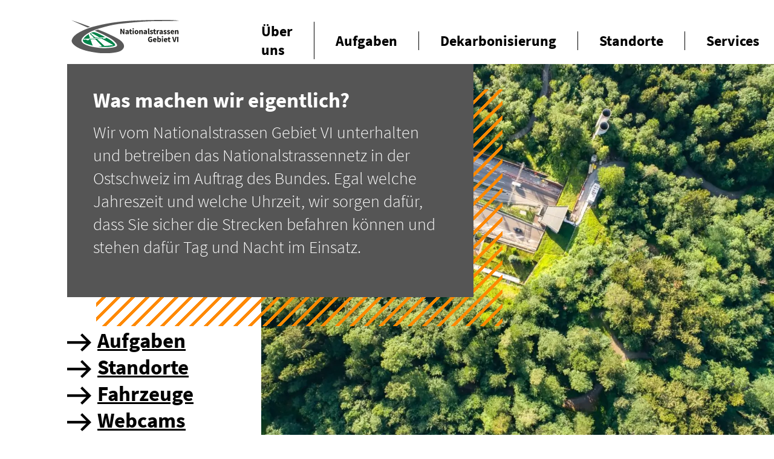

--- FILE ---
content_type: text/html; charset=UTF-8
request_url: https://www.gevi.ch/
body_size: 143908
content:

<!doctype html>
<html lang="de">
<head>
    <meta charset="utf-8">
    <meta name="viewport" content="width=device-width, initial-scale=1, shrink-to-fit=no">
	    <title>Nationalstrassen Gebiet VI</title>

	<meta name='robots' content='max-image-preview:large' />
<link rel="alternate" title="oEmbed (JSON)" type="application/json+oembed" href="https://www.gevi.ch/wp-json/oembed/1.0/embed?url=https%3A%2F%2Fwww.gevi.ch%2F" />
<link rel="alternate" title="oEmbed (XML)" type="text/xml+oembed" href="https://www.gevi.ch/wp-json/oembed/1.0/embed?url=https%3A%2F%2Fwww.gevi.ch%2F&#038;format=xml" />
<style id='wp-img-auto-sizes-contain-inline-css' type='text/css'>
img:is([sizes=auto i],[sizes^="auto," i]){contain-intrinsic-size:3000px 1500px}
/*# sourceURL=wp-img-auto-sizes-contain-inline-css */
</style>
<style id='wp-emoji-styles-inline-css' type='text/css'>

	img.wp-smiley, img.emoji {
		display: inline !important;
		border: none !important;
		box-shadow: none !important;
		height: 1em !important;
		width: 1em !important;
		margin: 0 0.07em !important;
		vertical-align: -0.1em !important;
		background: none !important;
		padding: 0 !important;
	}
/*# sourceURL=wp-emoji-styles-inline-css */
</style>
<style id='wp-block-library-inline-css' type='text/css'>
:root{--wp-block-synced-color:#7a00df;--wp-block-synced-color--rgb:122,0,223;--wp-bound-block-color:var(--wp-block-synced-color);--wp-editor-canvas-background:#ddd;--wp-admin-theme-color:#007cba;--wp-admin-theme-color--rgb:0,124,186;--wp-admin-theme-color-darker-10:#006ba1;--wp-admin-theme-color-darker-10--rgb:0,107,160.5;--wp-admin-theme-color-darker-20:#005a87;--wp-admin-theme-color-darker-20--rgb:0,90,135;--wp-admin-border-width-focus:2px}@media (min-resolution:192dpi){:root{--wp-admin-border-width-focus:1.5px}}.wp-element-button{cursor:pointer}:root .has-very-light-gray-background-color{background-color:#eee}:root .has-very-dark-gray-background-color{background-color:#313131}:root .has-very-light-gray-color{color:#eee}:root .has-very-dark-gray-color{color:#313131}:root .has-vivid-green-cyan-to-vivid-cyan-blue-gradient-background{background:linear-gradient(135deg,#00d084,#0693e3)}:root .has-purple-crush-gradient-background{background:linear-gradient(135deg,#34e2e4,#4721fb 50%,#ab1dfe)}:root .has-hazy-dawn-gradient-background{background:linear-gradient(135deg,#faaca8,#dad0ec)}:root .has-subdued-olive-gradient-background{background:linear-gradient(135deg,#fafae1,#67a671)}:root .has-atomic-cream-gradient-background{background:linear-gradient(135deg,#fdd79a,#004a59)}:root .has-nightshade-gradient-background{background:linear-gradient(135deg,#330968,#31cdcf)}:root .has-midnight-gradient-background{background:linear-gradient(135deg,#020381,#2874fc)}:root{--wp--preset--font-size--normal:16px;--wp--preset--font-size--huge:42px}.has-regular-font-size{font-size:1em}.has-larger-font-size{font-size:2.625em}.has-normal-font-size{font-size:var(--wp--preset--font-size--normal)}.has-huge-font-size{font-size:var(--wp--preset--font-size--huge)}.has-text-align-center{text-align:center}.has-text-align-left{text-align:left}.has-text-align-right{text-align:right}.has-fit-text{white-space:nowrap!important}#end-resizable-editor-section{display:none}.aligncenter{clear:both}.items-justified-left{justify-content:flex-start}.items-justified-center{justify-content:center}.items-justified-right{justify-content:flex-end}.items-justified-space-between{justify-content:space-between}.screen-reader-text{border:0;clip-path:inset(50%);height:1px;margin:-1px;overflow:hidden;padding:0;position:absolute;width:1px;word-wrap:normal!important}.screen-reader-text:focus{background-color:#ddd;clip-path:none;color:#444;display:block;font-size:1em;height:auto;left:5px;line-height:normal;padding:15px 23px 14px;text-decoration:none;top:5px;width:auto;z-index:100000}html :where(.has-border-color){border-style:solid}html :where([style*=border-top-color]){border-top-style:solid}html :where([style*=border-right-color]){border-right-style:solid}html :where([style*=border-bottom-color]){border-bottom-style:solid}html :where([style*=border-left-color]){border-left-style:solid}html :where([style*=border-width]){border-style:solid}html :where([style*=border-top-width]){border-top-style:solid}html :where([style*=border-right-width]){border-right-style:solid}html :where([style*=border-bottom-width]){border-bottom-style:solid}html :where([style*=border-left-width]){border-left-style:solid}html :where(img[class*=wp-image-]){height:auto;max-width:100%}:where(figure){margin:0 0 1em}html :where(.is-position-sticky){--wp-admin--admin-bar--position-offset:var(--wp-admin--admin-bar--height,0px)}@media screen and (max-width:600px){html :where(.is-position-sticky){--wp-admin--admin-bar--position-offset:0px}}

/*# sourceURL=wp-block-library-inline-css */
</style><style id='global-styles-inline-css' type='text/css'>
:root{--wp--preset--aspect-ratio--square: 1;--wp--preset--aspect-ratio--4-3: 4/3;--wp--preset--aspect-ratio--3-4: 3/4;--wp--preset--aspect-ratio--3-2: 3/2;--wp--preset--aspect-ratio--2-3: 2/3;--wp--preset--aspect-ratio--16-9: 16/9;--wp--preset--aspect-ratio--9-16: 9/16;--wp--preset--color--black: #000000;--wp--preset--color--cyan-bluish-gray: #abb8c3;--wp--preset--color--white: #ffffff;--wp--preset--color--pale-pink: #f78da7;--wp--preset--color--vivid-red: #cf2e2e;--wp--preset--color--luminous-vivid-orange: #ff6900;--wp--preset--color--luminous-vivid-amber: #fcb900;--wp--preset--color--light-green-cyan: #7bdcb5;--wp--preset--color--vivid-green-cyan: #00d084;--wp--preset--color--pale-cyan-blue: #8ed1fc;--wp--preset--color--vivid-cyan-blue: #0693e3;--wp--preset--color--vivid-purple: #9b51e0;--wp--preset--gradient--vivid-cyan-blue-to-vivid-purple: linear-gradient(135deg,rgb(6,147,227) 0%,rgb(155,81,224) 100%);--wp--preset--gradient--light-green-cyan-to-vivid-green-cyan: linear-gradient(135deg,rgb(122,220,180) 0%,rgb(0,208,130) 100%);--wp--preset--gradient--luminous-vivid-amber-to-luminous-vivid-orange: linear-gradient(135deg,rgb(252,185,0) 0%,rgb(255,105,0) 100%);--wp--preset--gradient--luminous-vivid-orange-to-vivid-red: linear-gradient(135deg,rgb(255,105,0) 0%,rgb(207,46,46) 100%);--wp--preset--gradient--very-light-gray-to-cyan-bluish-gray: linear-gradient(135deg,rgb(238,238,238) 0%,rgb(169,184,195) 100%);--wp--preset--gradient--cool-to-warm-spectrum: linear-gradient(135deg,rgb(74,234,220) 0%,rgb(151,120,209) 20%,rgb(207,42,186) 40%,rgb(238,44,130) 60%,rgb(251,105,98) 80%,rgb(254,248,76) 100%);--wp--preset--gradient--blush-light-purple: linear-gradient(135deg,rgb(255,206,236) 0%,rgb(152,150,240) 100%);--wp--preset--gradient--blush-bordeaux: linear-gradient(135deg,rgb(254,205,165) 0%,rgb(254,45,45) 50%,rgb(107,0,62) 100%);--wp--preset--gradient--luminous-dusk: linear-gradient(135deg,rgb(255,203,112) 0%,rgb(199,81,192) 50%,rgb(65,88,208) 100%);--wp--preset--gradient--pale-ocean: linear-gradient(135deg,rgb(255,245,203) 0%,rgb(182,227,212) 50%,rgb(51,167,181) 100%);--wp--preset--gradient--electric-grass: linear-gradient(135deg,rgb(202,248,128) 0%,rgb(113,206,126) 100%);--wp--preset--gradient--midnight: linear-gradient(135deg,rgb(2,3,129) 0%,rgb(40,116,252) 100%);--wp--preset--font-size--small: 13px;--wp--preset--font-size--medium: 20px;--wp--preset--font-size--large: 36px;--wp--preset--font-size--x-large: 42px;--wp--preset--spacing--20: 0.44rem;--wp--preset--spacing--30: 0.67rem;--wp--preset--spacing--40: 1rem;--wp--preset--spacing--50: 1.5rem;--wp--preset--spacing--60: 2.25rem;--wp--preset--spacing--70: 3.38rem;--wp--preset--spacing--80: 5.06rem;--wp--preset--shadow--natural: 6px 6px 9px rgba(0, 0, 0, 0.2);--wp--preset--shadow--deep: 12px 12px 50px rgba(0, 0, 0, 0.4);--wp--preset--shadow--sharp: 6px 6px 0px rgba(0, 0, 0, 0.2);--wp--preset--shadow--outlined: 6px 6px 0px -3px rgb(255, 255, 255), 6px 6px rgb(0, 0, 0);--wp--preset--shadow--crisp: 6px 6px 0px rgb(0, 0, 0);}:where(.is-layout-flex){gap: 0.5em;}:where(.is-layout-grid){gap: 0.5em;}body .is-layout-flex{display: flex;}.is-layout-flex{flex-wrap: wrap;align-items: center;}.is-layout-flex > :is(*, div){margin: 0;}body .is-layout-grid{display: grid;}.is-layout-grid > :is(*, div){margin: 0;}:where(.wp-block-columns.is-layout-flex){gap: 2em;}:where(.wp-block-columns.is-layout-grid){gap: 2em;}:where(.wp-block-post-template.is-layout-flex){gap: 1.25em;}:where(.wp-block-post-template.is-layout-grid){gap: 1.25em;}.has-black-color{color: var(--wp--preset--color--black) !important;}.has-cyan-bluish-gray-color{color: var(--wp--preset--color--cyan-bluish-gray) !important;}.has-white-color{color: var(--wp--preset--color--white) !important;}.has-pale-pink-color{color: var(--wp--preset--color--pale-pink) !important;}.has-vivid-red-color{color: var(--wp--preset--color--vivid-red) !important;}.has-luminous-vivid-orange-color{color: var(--wp--preset--color--luminous-vivid-orange) !important;}.has-luminous-vivid-amber-color{color: var(--wp--preset--color--luminous-vivid-amber) !important;}.has-light-green-cyan-color{color: var(--wp--preset--color--light-green-cyan) !important;}.has-vivid-green-cyan-color{color: var(--wp--preset--color--vivid-green-cyan) !important;}.has-pale-cyan-blue-color{color: var(--wp--preset--color--pale-cyan-blue) !important;}.has-vivid-cyan-blue-color{color: var(--wp--preset--color--vivid-cyan-blue) !important;}.has-vivid-purple-color{color: var(--wp--preset--color--vivid-purple) !important;}.has-black-background-color{background-color: var(--wp--preset--color--black) !important;}.has-cyan-bluish-gray-background-color{background-color: var(--wp--preset--color--cyan-bluish-gray) !important;}.has-white-background-color{background-color: var(--wp--preset--color--white) !important;}.has-pale-pink-background-color{background-color: var(--wp--preset--color--pale-pink) !important;}.has-vivid-red-background-color{background-color: var(--wp--preset--color--vivid-red) !important;}.has-luminous-vivid-orange-background-color{background-color: var(--wp--preset--color--luminous-vivid-orange) !important;}.has-luminous-vivid-amber-background-color{background-color: var(--wp--preset--color--luminous-vivid-amber) !important;}.has-light-green-cyan-background-color{background-color: var(--wp--preset--color--light-green-cyan) !important;}.has-vivid-green-cyan-background-color{background-color: var(--wp--preset--color--vivid-green-cyan) !important;}.has-pale-cyan-blue-background-color{background-color: var(--wp--preset--color--pale-cyan-blue) !important;}.has-vivid-cyan-blue-background-color{background-color: var(--wp--preset--color--vivid-cyan-blue) !important;}.has-vivid-purple-background-color{background-color: var(--wp--preset--color--vivid-purple) !important;}.has-black-border-color{border-color: var(--wp--preset--color--black) !important;}.has-cyan-bluish-gray-border-color{border-color: var(--wp--preset--color--cyan-bluish-gray) !important;}.has-white-border-color{border-color: var(--wp--preset--color--white) !important;}.has-pale-pink-border-color{border-color: var(--wp--preset--color--pale-pink) !important;}.has-vivid-red-border-color{border-color: var(--wp--preset--color--vivid-red) !important;}.has-luminous-vivid-orange-border-color{border-color: var(--wp--preset--color--luminous-vivid-orange) !important;}.has-luminous-vivid-amber-border-color{border-color: var(--wp--preset--color--luminous-vivid-amber) !important;}.has-light-green-cyan-border-color{border-color: var(--wp--preset--color--light-green-cyan) !important;}.has-vivid-green-cyan-border-color{border-color: var(--wp--preset--color--vivid-green-cyan) !important;}.has-pale-cyan-blue-border-color{border-color: var(--wp--preset--color--pale-cyan-blue) !important;}.has-vivid-cyan-blue-border-color{border-color: var(--wp--preset--color--vivid-cyan-blue) !important;}.has-vivid-purple-border-color{border-color: var(--wp--preset--color--vivid-purple) !important;}.has-vivid-cyan-blue-to-vivid-purple-gradient-background{background: var(--wp--preset--gradient--vivid-cyan-blue-to-vivid-purple) !important;}.has-light-green-cyan-to-vivid-green-cyan-gradient-background{background: var(--wp--preset--gradient--light-green-cyan-to-vivid-green-cyan) !important;}.has-luminous-vivid-amber-to-luminous-vivid-orange-gradient-background{background: var(--wp--preset--gradient--luminous-vivid-amber-to-luminous-vivid-orange) !important;}.has-luminous-vivid-orange-to-vivid-red-gradient-background{background: var(--wp--preset--gradient--luminous-vivid-orange-to-vivid-red) !important;}.has-very-light-gray-to-cyan-bluish-gray-gradient-background{background: var(--wp--preset--gradient--very-light-gray-to-cyan-bluish-gray) !important;}.has-cool-to-warm-spectrum-gradient-background{background: var(--wp--preset--gradient--cool-to-warm-spectrum) !important;}.has-blush-light-purple-gradient-background{background: var(--wp--preset--gradient--blush-light-purple) !important;}.has-blush-bordeaux-gradient-background{background: var(--wp--preset--gradient--blush-bordeaux) !important;}.has-luminous-dusk-gradient-background{background: var(--wp--preset--gradient--luminous-dusk) !important;}.has-pale-ocean-gradient-background{background: var(--wp--preset--gradient--pale-ocean) !important;}.has-electric-grass-gradient-background{background: var(--wp--preset--gradient--electric-grass) !important;}.has-midnight-gradient-background{background: var(--wp--preset--gradient--midnight) !important;}.has-small-font-size{font-size: var(--wp--preset--font-size--small) !important;}.has-medium-font-size{font-size: var(--wp--preset--font-size--medium) !important;}.has-large-font-size{font-size: var(--wp--preset--font-size--large) !important;}.has-x-large-font-size{font-size: var(--wp--preset--font-size--x-large) !important;}
/*# sourceURL=global-styles-inline-css */
</style>

<style id='classic-theme-styles-inline-css' type='text/css'>
/*! This file is auto-generated */
.wp-block-button__link{color:#fff;background-color:#32373c;border-radius:9999px;box-shadow:none;text-decoration:none;padding:calc(.667em + 2px) calc(1.333em + 2px);font-size:1.125em}.wp-block-file__button{background:#32373c;color:#fff;text-decoration:none}
/*# sourceURL=/wp-includes/css/classic-themes.min.css */
</style>
<link rel='stylesheet' id='contact-form-7-css' href='https://www.gevi.ch/wp-content/plugins/contact-form-7/includes/css/styles.css?ver=6.1.4' type='text/css' media='all' />
<link rel='stylesheet' id='aid-dist-style-css' href='https://www.gevi.ch/wp-content/themes/gevi/dist/css/style.css?ver=2026012' type='text/css' media='all' />
<script type="text/javascript" id="aid-dist-script-js-extra">
/* <![CDATA[ */
var wp_localized_object = {"timeout":"15","map_options":{"wp_debug":false,"options":{"sections":[{"title":"Werkh\u00f6fe","filter":"werkhoefe","icon":"https://www.gevi.ch/wp-content/themes/gevi/img/Werkhof.svg"},{"title":"St\u00fctzpunkte","filter":"stuetzpunkte","icon":"https://www.gevi.ch/wp-content/themes/gevi/img/Stuetzpunkte.svg"},{"title":"Elektrounterhalt","filter":"elektrounterhalt","icon":"https://www.gevi.ch/wp-content/themes/gevi/img/Elektrounterhalt.svg"},{"title":"Rastst\u00e4tten","filter":"raststaette","icon":"https://www.gevi.ch/wp-content/themes/gevi/img/Raststaette.svg"},{"title":"Rastpl\u00e4tze","filter":"rastplaetze","icon":"https://www.gevi.ch/wp-content/themes/gevi/img/Rastplaetze.svg"}],"collapseSections":[{"collapseTitle":"Legende","sections":[{"title":"Autobahnen Autostrassen/Zubringer","icon":"https://www.gevi.ch/wp-content/themes/gevi/img/Autobahn_Strasse.svg"},{"title":"Kantonale Autobahn/ Autostrasse","icon":"https://www.gevi.ch/wp-content/themes/gevi/img/Kantonale_Autobahn.svg"},{"title":"Anschlussbauwerke","icon":"https://www.gevi.ch/wp-content/themes/gevi/img/Anschlussbauwerk.svg"},{"title":"Verzweigungen","icon":"https://www.gevi.ch/wp-content/themes/gevi/img/Verzweigung.svg"},{"title":"Werkh\u00f6fe","icon":"https://www.gevi.ch/wp-content/themes/gevi/img/Werkhof.svg"},{"title":"Externer St\u00fctzpunkt","icon":"https://www.gevi.ch/wp-content/themes/gevi/img/Stuetzpunkte.svg"},{"title":"Elektrounterhalt","icon":"https://www.gevi.ch/wp-content/themes/gevi/img/Elektrounterhalt.svg"},{"title":"Tankstelle","icon":"https://www.gevi.ch/wp-content/themes/gevi/img/Tankstelle.svg"},{"title":"Rastst\u00e4tten","icon":"https://www.gevi.ch/wp-content/themes/gevi/img/Raststaette.svg"},{"title":"Rastpl\u00e4tze","icon":"https://www.gevi.ch/wp-content/themes/gevi/img/Rastplaetze.svg"},{"title":"Tunnel","icon":"https://www.gevi.ch/wp-content/themes/gevi/img/Tunnel.svg"}]}]},"markers":[{"id":"hauptsitz","lat":"433.1","lng":"411.6","icon":"sp","caption":"Neudorf","title":"Hauptsitz Gebiet VI","address":"Martinsbruggstrasse 75b","zip_city":"9016 St. Gallen","phone":"058 229 85 85","maps_url":"https://goo.gl/maps/hfTQM4MU2T2XTXEx6","hover_id":"Hover_S_Neudorf","more_url":"/standorte/#hauptsitz"},{"id":"elektro_neudorf","lat":"433.1","lng":"413.7","icon":"sp","caption":"Neudorf","title":"Elektrounterhalt Nord","address":"Martinsbruggstrasse 75b","zip_city":"9016 St. Gallen","phone":"058 229 85 40","maps_url":"https://goo.gl/maps/hfTQM4MU2T2XTXEx6","hover_id":"Hover_EUN"},{"id":"oberbueren","lat":"436","lng":"383","icon":"sp","caption":"Oberb\u00fcren","title":"Werkhof Oberb\u00fcren","address":"Industrie Haslen 2","zip_city":"9245 Oberb\u00fcren","phone":"058 229 85 00","maps_url":"https://goo.gl/maps/RFSYdVqVT2ZvYddL8","more_url":"/standorte/#oberbueren","hover_id":"Hover_WHO"},{"id":"thal","lat":"440","lng":"428","icon":"wh","caption":"Thal","title":"Werkhof Thal","address":"R\u00f6teli 4","zip_city":"9425 Thal","phone":"058 229 85 30","maps_url":"https://goo.gl/maps/C7YtYPGcoeEphA3y5","more_url":"/standorte/#thal","hover_id":"Hover_WHT"},{"id":"sulgen","lat":"452.8","lng":"390.3","icon":"wh","caption":"Sulgen","title":"Werkhof Sulgen","address":"Donzhausenstrasse","zip_city":"8583 Sulgen","phone":"058 345 79 60","maps_url":"https://goo.gl/maps/HfJpa48GzKLc3WhN7","hover_id":"Hover_W_Sulgen","more_url":"https://tiefbauamt.tg.ch/betrieb/bezirk-2.html/4327"},{"id":"muellheim","lat":"452.3","lng":"365.5","icon":"sp","caption":"M\u00fcllheim","title":"St\u00fctzpunkt M\u00fcllheim","address":"Gr\u00fcneckstrasse 4","zip_city":"8555 M\u00fcllheim","phone":"058 229 85 05","maps_url":"https://goo.gl/maps/zuSLet3evAdzcgZ49","hover_id":"Hover_S_Muellheim","more_url":"/standorte/#muellheim"},{"id":"gossau","lat":"424.4","lng":"389.7","icon":"wh","caption":"Gossau","title":"Werkhof Gossau","address":"Wiler Strasse 93","zip_city":"9200 Gossau","phone":"071 388 86 00","maps_url":"https://goo.gl/maps/8oUJgzV2TNQoNW1c8","hover_id":"Hover_W_Gossau","more_url":"https://www.sg.ch/content/sgch/politik-verwaltung/departemente-und-staatskanzlei/baudepartement/tiefbauamt/strasseninspektorat/strassenkreisinspektorat-gossau.html"},{"id":"wilen","lat":"419.3","lng":"390.8","icon":"wh","caption":"Wilen","title":"Werkhof Wilen","address":"Alpsteinstrasse 28A","zip_city":"9100 Herisau","phone":"071 353 65 20","maps_url":"https://goo.gl/maps/dSf4DV8gtzn22uxV8","hover_id":"Hover_W_Wilen","more_url":"https://www.ar.ch/verwaltung/departement-bau-und-volkswirtschaft/tiefbauamt/abteilung-strassenunterhalt/strassenkreis-herisau/"},{"id":"bleiche","lat":"412.6","lng":"411.2","icon":"wh","caption":"Bleiche","title":"Werkhof Bleiche","address":"Bleichestrasse 4","zip_city":"9050 Appenzell AI","phone":"071 787 17 51","maps_url":"https://goo.gl/maps/5VzqDoYWyjLu98NGA","hover_id":"Hover_W_Bleiche","more_url":"https://www.ai.ch/verwaltung/bau-und-umweltdepartement/landesbauamt/mitarbeitende-landesbauamt"},{"id":"biaesche","lat":"386.2","lng":"372.5","icon":"wh","caption":"Bi\u00e4sche","title":"Werkhof Bi\u00e4sche","address":"Flechsenstrasse 38","zip_city":"8872 Weesen","phone":"058 229 85 10","maps_url":"https://goo.gl/maps/7W6N39vapCkQeh1D8","hover_id":"Hover_WHB","more_url":"/standorte/#biaesche"},{"id":"elektro_biaesche","lat":"386.2","lng":"374.8","icon":"wh","caption":"Bi\u00e4sche","title":"Elektrounterhalt S\u00fcd","address":"Flechsenstrasse 38","zip_city":"8872 Weesen","phone":"058 229 85 20","maps_url":"https://goo.gl/maps/7W6N39vapCkQeh1D8","hover_id":"Hover_EUS","more_url":"/standorte/#biaesche"},{"id":"mels","lat":"368","lng":"408","icon":"wh","caption":"Mels","title":"Werkhof Mels","address":"Werkhofstrasse 5","zip_city":"8887 Mels","phone":"058 229 85 50","maps_url":"https://goo.gl/maps/v2r7P6Jb9qfh4ZxF8","hover_id":"Hover_WHM","more_url":"/standorte/#mels"}]}};
//# sourceURL=aid-dist-script-js-extra
/* ]]> */
</script>
<script type="text/javascript" src="https://www.gevi.ch/wp-content/themes/gevi/dist/js/script.js?ver=2026012" id="aid-dist-script-js"></script>
<link rel="https://api.w.org/" href="https://www.gevi.ch/wp-json/" /><link rel="alternate" title="JSON" type="application/json" href="https://www.gevi.ch/wp-json/wp/v2/pages/14" /><link rel="EditURI" type="application/rsd+xml" title="RSD" href="https://www.gevi.ch/xmlrpc.php?rsd" />
<meta name="generator" content="WordPress 6.9" />
<link rel="canonical" href="https://www.gevi.ch/" />
<link rel='shortlink' href='https://www.gevi.ch/' />
<link rel="icon" href="https://www.gevi.ch/wp-content/uploads/2020/01/cropped-favicon_GEVI-32x32.png" sizes="32x32" />
<link rel="icon" href="https://www.gevi.ch/wp-content/uploads/2020/01/cropped-favicon_GEVI-192x192.png" sizes="192x192" />
<link rel="apple-touch-icon" href="https://www.gevi.ch/wp-content/uploads/2020/01/cropped-favicon_GEVI-180x180.png" />
<meta name="msapplication-TileImage" content="https://www.gevi.ch/wp-content/uploads/2020/01/cropped-favicon_GEVI-270x270.png" />
</head>

<body class="home wp-singular page-template page-template-index page-template-index-php page page-id-14 wp-theme-gevi">
<!-- Burger -->
<nav class="navbar navbar-mobile mobile-only navbar-white" role="navigation">
    <div class="container-fluid mobile-nav-container">
        <div class="navbar-header">
            <a class="navbar-brand" href="https://www.gevi.ch/"><img
                        src="https://www.gevi.ch/wp-content/themes/gevi/img/logo.svg"
                        class="mobile-logo"></a>
        </div>
        <div id="burger">
            <span></span>
            <span></span>
            <span></span>
            <span></span>
        </div>
    </div>
</nav>
<!-- Mobile Nav -->
<div class="mobile-only container-fluid" id="mobile-nav">
	<div class="w-100 navbar-white"><ul id="menu-main-nav" class="menu w-100"><li id="menu-item-163" class="menu-item menu-item-type-post_type menu-item-object-page menu-item-has-children menu-item-163"><a href="https://www.gevi.ch/ueber-uns">Über uns</a>
<ul class="sub-menu">
	<li id="menu-item-165" class="menu-item menu-item-type-post_type menu-item-object-page menu-item-165"><a href="https://www.gevi.ch/ueber-uns/auftrag">Auftrag</a></li>
	<li id="menu-item-167" class="menu-item menu-item-type-post_type menu-item-object-page menu-item-167"><a href="https://www.gevi.ch/ueber-uns/fahrzeuge">Fahrzeuge</a></li>
	<li id="menu-item-166" class="menu-item menu-item-type-post_type menu-item-object-page menu-item-166"><a href="https://www.gevi.ch/ueber-uns/jobs">Jobs</a></li>
	<li id="menu-item-164" class="menu-item menu-item-type-post_type menu-item-object-page menu-item-164"><a href="https://www.gevi.ch/ueber-uns/zahlen-und-fakten">Zahlen und Fakten</a></li>
</ul>
</li>
<li id="menu-item-137" class="menu-item menu-item-type-post_type menu-item-object-page menu-item-has-children menu-item-137"><a href="https://www.gevi.ch/aufgaben">Aufgaben</a>
<ul class="sub-menu">
	<li id="menu-item-424" class="menu-item menu-item-type-custom menu-item-object-custom menu-item-424"><a href="/aufgaben/#reinigung">Reinigung</a></li>
	<li id="menu-item-423" class="menu-item menu-item-type-custom menu-item-object-custom menu-item-423"><a href="/aufgaben/#winterdienst">Winterdienst</a></li>
	<li id="menu-item-425" class="menu-item menu-item-type-custom menu-item-object-custom menu-item-425"><a href="/aufgaben/#grunpflege">Grünpflege</a></li>
	<li id="menu-item-426" class="menu-item menu-item-type-custom menu-item-object-custom menu-item-426"><a href="/aufgaben/#betriebs-und-sicherheitsausruestung">Betriebs- und Sicherheitsausrüstung</a></li>
	<li id="menu-item-427" class="menu-item menu-item-type-custom menu-item-object-custom menu-item-427"><a href="/aufgaben/#technischer-dienst">Technischer Dienst</a></li>
	<li id="menu-item-428" class="menu-item menu-item-type-custom menu-item-object-custom menu-item-428"><a href="/aufgaben/#unfalldienst">Unfalldienst</a></li>
	<li id="menu-item-429" class="menu-item menu-item-type-custom menu-item-object-custom menu-item-429"><a href="/aufgaben/#kleiner-baulicher-unterhalt">Kleiner baulicher Unterhalt</a></li>
	<li id="menu-item-430" class="menu-item menu-item-type-custom menu-item-object-custom menu-item-430"><a href="/aufgaben/#baustellen-einrichtung">Baustellen-Einrichtung</a></li>
</ul>
</li>
<li id="menu-item-1314" class="menu-item menu-item-type-post_type menu-item-object-page menu-item-has-children menu-item-1314"><a href="https://www.gevi.ch/dekarbonisierung">Dekarbonisierung</a>
<ul class="sub-menu">
	<li id="menu-item-1300" class="menu-item menu-item-type-post_type menu-item-object-page menu-item-1300"><a href="https://www.gevi.ch/dekarbonisierung/bev-lkw">Batterieelektrischer LKW</a></li>
	<li id="menu-item-1301" class="menu-item menu-item-type-post_type menu-item-object-page menu-item-1301"><a href="https://www.gevi.ch/dekarbonisierung/faq">FAQ</a></li>
</ul>
</li>
<li id="menu-item-136" class="menu-item menu-item-type-post_type menu-item-object-page menu-item-has-children menu-item-136"><a href="https://www.gevi.ch/standorte">Standorte</a>
<ul class="sub-menu">
	<li id="menu-item-138" class="menu-item menu-item-type-custom menu-item-object-custom menu-item-138"><a href="https://www.gevi.ch/standorte#sanktgallen">Hauptsitz</a></li>
	<li id="menu-item-830" class="menu-item menu-item-type-custom menu-item-object-custom menu-item-830"><a href="https://www.gevi.ch/standorte#neudorf">Stützpunkt Neudorf</a></li>
	<li id="menu-item-831" class="menu-item menu-item-type-custom menu-item-object-custom menu-item-831"><a href="https://www.gevi.ch/standorte#eun">Elektrounterhalt Nord</a></li>
	<li id="menu-item-145" class="menu-item menu-item-type-custom menu-item-object-custom menu-item-145"><a href="https://www.gevi.ch/standorte#oberbueren">Werkhof Oberbüren</a></li>
	<li id="menu-item-146" class="menu-item menu-item-type-custom menu-item-object-custom menu-item-146"><a href="https://www.gevi.ch/standorte#muellheim">Stützpunkt Müllheim</a></li>
	<li id="menu-item-142" class="menu-item menu-item-type-custom menu-item-object-custom menu-item-142"><a href="https://www.gevi.ch/standorte#thal">Werkhof Thal</a></li>
	<li id="menu-item-143" class="menu-item menu-item-type-custom menu-item-object-custom menu-item-143"><a href="https://www.gevi.ch/standorte#mels">Werkhof Mels</a></li>
	<li id="menu-item-144" class="menu-item menu-item-type-custom menu-item-object-custom menu-item-144"><a href="https://www.gevi.ch/standorte#biaesche">Werkhof Biäsche</a></li>
	<li id="menu-item-141" class="menu-item menu-item-type-custom menu-item-object-custom menu-item-141"><a href="https://www.gevi.ch/standorte#eus">Elektrounterhalt Süd</a></li>
</ul>
</li>
<li id="menu-item-168" class="menu-item menu-item-type-post_type menu-item-object-page menu-item-has-children menu-item-168"><a href="https://www.gevi.ch/services">Services</a>
<ul class="sub-menu">
	<li id="menu-item-678" class="menu-item menu-item-type-post_type menu-item-object-page menu-item-678"><a href="https://www.gevi.ch/services/sicherheit">Sicherheit</a></li>
	<li id="menu-item-172" class="menu-item menu-item-type-post_type menu-item-object-page menu-item-172"><a href="https://www.gevi.ch/services/webcams">Webcams</a></li>
	<li id="menu-item-171" class="menu-item menu-item-type-post_type menu-item-object-page menu-item-171"><a href="https://www.gevi.ch/services/links">Links</a></li>
	<li id="menu-item-169" class="menu-item menu-item-type-post_type menu-item-object-page menu-item-169"><a href="https://www.gevi.ch/services/park-und-pool-pp">Park und Pool (P+P)</a></li>
	<li id="menu-item-901" class="menu-item menu-item-type-custom menu-item-object-custom menu-item-901"><a href="https://cloud.gevi.ch">GEVI Cloud</a></li>
	<li id="menu-item-1021" class="menu-item menu-item-type-custom menu-item-object-custom menu-item-1021"><a href="https://cloud.gevi.ch/d/8f5df4b05b13452a9998/">ETS-BSA</a></li>
</ul>
</li>
<li id="menu-item-135" class="menu-item menu-item-type-post_type menu-item-object-page menu-item-135"><a href="https://www.gevi.ch/kontakt">Kontakt</a></li>
</ul></div></div>
<!-- Tablet Burger -->
<nav class="navbar fixed-top tablet-only navbar-white p-0" role="navigation">
    <div class="container-fluid tablet-nav-container">
        <div class="navbar-header">
            <a class="navbar-brand" href="https://www.gevi.ch/"><img
                        src="https://www.gevi.ch/wp-content/themes/gevi/img/logo.svg"
                        class="mobile-logo"></a>
        </div>
        <div id="tablet-burger">
            <span></span>
            <span></span>
            <span></span>
            <span></span>
        </div>
    </div>
</nav>
<!-- Tablet Nav -->
<div class="tablet-only containers" id="tablet-nav">
	<div class="w-100"><ul id="menu-main-nav-1" class="menu w-100"><li class="menu-item menu-item-type-post_type menu-item-object-page menu-item-has-children menu-item-163"><a href="https://www.gevi.ch/ueber-uns">Über uns</a>
<ul class="sub-menu">
	<li class="menu-item menu-item-type-post_type menu-item-object-page menu-item-165"><a href="https://www.gevi.ch/ueber-uns/auftrag">Auftrag</a></li>
	<li class="menu-item menu-item-type-post_type menu-item-object-page menu-item-167"><a href="https://www.gevi.ch/ueber-uns/fahrzeuge">Fahrzeuge</a></li>
	<li class="menu-item menu-item-type-post_type menu-item-object-page menu-item-166"><a href="https://www.gevi.ch/ueber-uns/jobs">Jobs</a></li>
	<li class="menu-item menu-item-type-post_type menu-item-object-page menu-item-164"><a href="https://www.gevi.ch/ueber-uns/zahlen-und-fakten">Zahlen und Fakten</a></li>
</ul>
</li>
<li class="menu-item menu-item-type-post_type menu-item-object-page menu-item-has-children menu-item-137"><a href="https://www.gevi.ch/aufgaben">Aufgaben</a>
<ul class="sub-menu">
	<li class="menu-item menu-item-type-custom menu-item-object-custom menu-item-424"><a href="/aufgaben/#reinigung">Reinigung</a></li>
	<li class="menu-item menu-item-type-custom menu-item-object-custom menu-item-423"><a href="/aufgaben/#winterdienst">Winterdienst</a></li>
	<li class="menu-item menu-item-type-custom menu-item-object-custom menu-item-425"><a href="/aufgaben/#grunpflege">Grünpflege</a></li>
	<li class="menu-item menu-item-type-custom menu-item-object-custom menu-item-426"><a href="/aufgaben/#betriebs-und-sicherheitsausruestung">Betriebs- und Sicherheitsausrüstung</a></li>
	<li class="menu-item menu-item-type-custom menu-item-object-custom menu-item-427"><a href="/aufgaben/#technischer-dienst">Technischer Dienst</a></li>
	<li class="menu-item menu-item-type-custom menu-item-object-custom menu-item-428"><a href="/aufgaben/#unfalldienst">Unfalldienst</a></li>
	<li class="menu-item menu-item-type-custom menu-item-object-custom menu-item-429"><a href="/aufgaben/#kleiner-baulicher-unterhalt">Kleiner baulicher Unterhalt</a></li>
	<li class="menu-item menu-item-type-custom menu-item-object-custom menu-item-430"><a href="/aufgaben/#baustellen-einrichtung">Baustellen-Einrichtung</a></li>
</ul>
</li>
<li class="menu-item menu-item-type-post_type menu-item-object-page menu-item-has-children menu-item-1314"><a href="https://www.gevi.ch/dekarbonisierung">Dekarbonisierung</a>
<ul class="sub-menu">
	<li class="menu-item menu-item-type-post_type menu-item-object-page menu-item-1300"><a href="https://www.gevi.ch/dekarbonisierung/bev-lkw">Batterieelektrischer LKW</a></li>
	<li class="menu-item menu-item-type-post_type menu-item-object-page menu-item-1301"><a href="https://www.gevi.ch/dekarbonisierung/faq">FAQ</a></li>
</ul>
</li>
<li class="menu-item menu-item-type-post_type menu-item-object-page menu-item-has-children menu-item-136"><a href="https://www.gevi.ch/standorte">Standorte</a>
<ul class="sub-menu">
	<li class="menu-item menu-item-type-custom menu-item-object-custom menu-item-138"><a href="https://www.gevi.ch/standorte#sanktgallen">Hauptsitz</a></li>
	<li class="menu-item menu-item-type-custom menu-item-object-custom menu-item-830"><a href="https://www.gevi.ch/standorte#neudorf">Stützpunkt Neudorf</a></li>
	<li class="menu-item menu-item-type-custom menu-item-object-custom menu-item-831"><a href="https://www.gevi.ch/standorte#eun">Elektrounterhalt Nord</a></li>
	<li class="menu-item menu-item-type-custom menu-item-object-custom menu-item-145"><a href="https://www.gevi.ch/standorte#oberbueren">Werkhof Oberbüren</a></li>
	<li class="menu-item menu-item-type-custom menu-item-object-custom menu-item-146"><a href="https://www.gevi.ch/standorte#muellheim">Stützpunkt Müllheim</a></li>
	<li class="menu-item menu-item-type-custom menu-item-object-custom menu-item-142"><a href="https://www.gevi.ch/standorte#thal">Werkhof Thal</a></li>
	<li class="menu-item menu-item-type-custom menu-item-object-custom menu-item-143"><a href="https://www.gevi.ch/standorte#mels">Werkhof Mels</a></li>
	<li class="menu-item menu-item-type-custom menu-item-object-custom menu-item-144"><a href="https://www.gevi.ch/standorte#biaesche">Werkhof Biäsche</a></li>
	<li class="menu-item menu-item-type-custom menu-item-object-custom menu-item-141"><a href="https://www.gevi.ch/standorte#eus">Elektrounterhalt Süd</a></li>
</ul>
</li>
<li class="menu-item menu-item-type-post_type menu-item-object-page menu-item-has-children menu-item-168"><a href="https://www.gevi.ch/services">Services</a>
<ul class="sub-menu">
	<li class="menu-item menu-item-type-post_type menu-item-object-page menu-item-678"><a href="https://www.gevi.ch/services/sicherheit">Sicherheit</a></li>
	<li class="menu-item menu-item-type-post_type menu-item-object-page menu-item-172"><a href="https://www.gevi.ch/services/webcams">Webcams</a></li>
	<li class="menu-item menu-item-type-post_type menu-item-object-page menu-item-171"><a href="https://www.gevi.ch/services/links">Links</a></li>
	<li class="menu-item menu-item-type-post_type menu-item-object-page menu-item-169"><a href="https://www.gevi.ch/services/park-und-pool-pp">Park und Pool (P+P)</a></li>
	<li class="menu-item menu-item-type-custom menu-item-object-custom menu-item-901"><a href="https://cloud.gevi.ch">GEVI Cloud</a></li>
	<li class="menu-item menu-item-type-custom menu-item-object-custom menu-item-1021"><a href="https://cloud.gevi.ch/d/8f5df4b05b13452a9998/">ETS-BSA</a></li>
</ul>
</li>
<li class="menu-item menu-item-type-post_type menu-item-object-page menu-item-135"><a href="https://www.gevi.ch/kontakt">Kontakt</a></li>
</ul></div></div>

<!-- Desktop Nav -->
<nav class="container-fluid align-items-stretch d-flex desktop-only fixed-top navbar navbar-white p-0" role="navigation" id="header-nav">
    <div class="js_container header-nav-container row w-100 no-gutters">
        <div class="navbar-header col-6 col-md-4">
            <a class="navbar-brand" href="https://www.gevi.ch/">
                <img src="https://www.gevi.ch/wp-content/themes/gevi/img/logo.svg" class="mobile-logo"></a>
        </div>
        <div class="col-12 col-md-8">
			<div class="menu-main-nav-container h-100"><ul id="menu-main-nav-2" class="main-menu"><li id="nav-menu-item-163" class="main-menu-item h-100  menu-item-even menu-item-depth-0 menu-item menu-item-type-post_type menu-item-object-page menu-item-has-children"><a href="https://www.gevi.ch/ueber-uns" class="menu-link main-menu-link">Über uns</a>
<ul class="sub-menu menu-odd  menu-depth-1">
	<li id="nav-menu-item-165" class="sub-menu-item  menu-item-odd menu-item-depth-1 menu-item menu-item-type-post_type menu-item-object-page"><a class="sub-menu-item  menu-item-odd menu-item-depth-1"  href="https://www.gevi.ch/ueber-uns/auftrag" class="menu-link sub-menu-link"><div class="align-self-center"><svg xmlns="http://www.w3.org/2000/svg" xmlns:xlink="http://www.w3.org/1999/xlink" width="12.881" height="9.797" viewBox="0 0 12.881 9.797" class="Pfeil-klein">    <defs>        <style>.a, .c {fill: none;}				.b {clip-path: url(#a);}				.c {stroke: #2f2f2f;stroke-miterlimit: 10;stroke-width: 1.5px;}		</style>        <clipPath id="a"><rect class="a" width="12.881" height="9.797"/></clipPath>    </defs>    <g class="b">        <path class="c" d="M88.377,1667.679l4.368-4.368-4.368-4.368" transform="translate(-80.926 -1658.413)"/>        <line class="c" x1="11.82" transform="translate(0 4.898)"/>    </g></svg></div><span class="align-self-center d-flex ">Auftrag</span></a></li>
	<li id="nav-menu-item-167" class="sub-menu-item  menu-item-odd menu-item-depth-1 menu-item menu-item-type-post_type menu-item-object-page"><a class="sub-menu-item  menu-item-odd menu-item-depth-1"  href="https://www.gevi.ch/ueber-uns/fahrzeuge" class="menu-link sub-menu-link"><div class="align-self-center"><svg xmlns="http://www.w3.org/2000/svg" xmlns:xlink="http://www.w3.org/1999/xlink" width="12.881" height="9.797" viewBox="0 0 12.881 9.797" class="Pfeil-klein">    <defs>        <style>.a, .c {fill: none;}				.b {clip-path: url(#a);}				.c {stroke: #2f2f2f;stroke-miterlimit: 10;stroke-width: 1.5px;}		</style>        <clipPath id="a"><rect class="a" width="12.881" height="9.797"/></clipPath>    </defs>    <g class="b">        <path class="c" d="M88.377,1667.679l4.368-4.368-4.368-4.368" transform="translate(-80.926 -1658.413)"/>        <line class="c" x1="11.82" transform="translate(0 4.898)"/>    </g></svg></div><span class="align-self-center d-flex ">Fahrzeuge</span></a></li>
	<li id="nav-menu-item-166" class="sub-menu-item  menu-item-odd menu-item-depth-1 menu-item menu-item-type-post_type menu-item-object-page"><a class="sub-menu-item  menu-item-odd menu-item-depth-1"  href="https://www.gevi.ch/ueber-uns/jobs" class="menu-link sub-menu-link"><div class="align-self-center"><svg xmlns="http://www.w3.org/2000/svg" xmlns:xlink="http://www.w3.org/1999/xlink" width="12.881" height="9.797" viewBox="0 0 12.881 9.797" class="Pfeil-klein">    <defs>        <style>.a, .c {fill: none;}				.b {clip-path: url(#a);}				.c {stroke: #2f2f2f;stroke-miterlimit: 10;stroke-width: 1.5px;}		</style>        <clipPath id="a"><rect class="a" width="12.881" height="9.797"/></clipPath>    </defs>    <g class="b">        <path class="c" d="M88.377,1667.679l4.368-4.368-4.368-4.368" transform="translate(-80.926 -1658.413)"/>        <line class="c" x1="11.82" transform="translate(0 4.898)"/>    </g></svg></div><span class="align-self-center d-flex ">Jobs</span></a></li>
	<li id="nav-menu-item-164" class="sub-menu-item  menu-item-odd menu-item-depth-1 menu-item menu-item-type-post_type menu-item-object-page"><a class="sub-menu-item  menu-item-odd menu-item-depth-1"  href="https://www.gevi.ch/ueber-uns/zahlen-und-fakten" class="menu-link sub-menu-link"><div class="align-self-center"><svg xmlns="http://www.w3.org/2000/svg" xmlns:xlink="http://www.w3.org/1999/xlink" width="12.881" height="9.797" viewBox="0 0 12.881 9.797" class="Pfeil-klein">    <defs>        <style>.a, .c {fill: none;}				.b {clip-path: url(#a);}				.c {stroke: #2f2f2f;stroke-miterlimit: 10;stroke-width: 1.5px;}		</style>        <clipPath id="a"><rect class="a" width="12.881" height="9.797"/></clipPath>    </defs>    <g class="b">        <path class="c" d="M88.377,1667.679l4.368-4.368-4.368-4.368" transform="translate(-80.926 -1658.413)"/>        <line class="c" x1="11.82" transform="translate(0 4.898)"/>    </g></svg></div><span class="align-self-center d-flex ">Zahlen und Fakten</span></a></li>
</ul>
</li>
<li id="nav-menu-item-137" class="main-menu-item h-100  menu-item-even menu-item-depth-0 menu-item menu-item-type-post_type menu-item-object-page menu-item-has-children"><a href="https://www.gevi.ch/aufgaben" class="menu-link main-menu-link">Aufgaben</a>
<ul class="sub-menu menu-odd  menu-depth-1">
	<li id="nav-menu-item-424" class="sub-menu-item  menu-item-odd menu-item-depth-1 menu-item menu-item-type-custom menu-item-object-custom"><a class="sub-menu-item  menu-item-odd menu-item-depth-1"  href="/aufgaben/#reinigung" class="menu-link sub-menu-link"><div class="align-self-center"><svg xmlns="http://www.w3.org/2000/svg" xmlns:xlink="http://www.w3.org/1999/xlink" width="12.881" height="9.797" viewBox="0 0 12.881 9.797" class="Pfeil-klein">    <defs>        <style>.a, .c {fill: none;}				.b {clip-path: url(#a);}				.c {stroke: #2f2f2f;stroke-miterlimit: 10;stroke-width: 1.5px;}		</style>        <clipPath id="a"><rect class="a" width="12.881" height="9.797"/></clipPath>    </defs>    <g class="b">        <path class="c" d="M88.377,1667.679l4.368-4.368-4.368-4.368" transform="translate(-80.926 -1658.413)"/>        <line class="c" x1="11.82" transform="translate(0 4.898)"/>    </g></svg></div><span class="align-self-center d-flex ">Reinigung</span></a></li>
	<li id="nav-menu-item-423" class="sub-menu-item  menu-item-odd menu-item-depth-1 menu-item menu-item-type-custom menu-item-object-custom"><a class="sub-menu-item  menu-item-odd menu-item-depth-1"  href="/aufgaben/#winterdienst" class="menu-link sub-menu-link"><div class="align-self-center"><svg xmlns="http://www.w3.org/2000/svg" xmlns:xlink="http://www.w3.org/1999/xlink" width="12.881" height="9.797" viewBox="0 0 12.881 9.797" class="Pfeil-klein">    <defs>        <style>.a, .c {fill: none;}				.b {clip-path: url(#a);}				.c {stroke: #2f2f2f;stroke-miterlimit: 10;stroke-width: 1.5px;}		</style>        <clipPath id="a"><rect class="a" width="12.881" height="9.797"/></clipPath>    </defs>    <g class="b">        <path class="c" d="M88.377,1667.679l4.368-4.368-4.368-4.368" transform="translate(-80.926 -1658.413)"/>        <line class="c" x1="11.82" transform="translate(0 4.898)"/>    </g></svg></div><span class="align-self-center d-flex ">Winterdienst</span></a></li>
	<li id="nav-menu-item-425" class="sub-menu-item  menu-item-odd menu-item-depth-1 menu-item menu-item-type-custom menu-item-object-custom"><a class="sub-menu-item  menu-item-odd menu-item-depth-1"  href="/aufgaben/#grunpflege" class="menu-link sub-menu-link"><div class="align-self-center"><svg xmlns="http://www.w3.org/2000/svg" xmlns:xlink="http://www.w3.org/1999/xlink" width="12.881" height="9.797" viewBox="0 0 12.881 9.797" class="Pfeil-klein">    <defs>        <style>.a, .c {fill: none;}				.b {clip-path: url(#a);}				.c {stroke: #2f2f2f;stroke-miterlimit: 10;stroke-width: 1.5px;}		</style>        <clipPath id="a"><rect class="a" width="12.881" height="9.797"/></clipPath>    </defs>    <g class="b">        <path class="c" d="M88.377,1667.679l4.368-4.368-4.368-4.368" transform="translate(-80.926 -1658.413)"/>        <line class="c" x1="11.82" transform="translate(0 4.898)"/>    </g></svg></div><span class="align-self-center d-flex ">Grünpflege</span></a></li>
	<li id="nav-menu-item-426" class="sub-menu-item  menu-item-odd menu-item-depth-1 menu-item menu-item-type-custom menu-item-object-custom"><a class="sub-menu-item  menu-item-odd menu-item-depth-1"  href="/aufgaben/#betriebs-und-sicherheitsausruestung" class="menu-link sub-menu-link"><div class="align-self-center"><svg xmlns="http://www.w3.org/2000/svg" xmlns:xlink="http://www.w3.org/1999/xlink" width="12.881" height="9.797" viewBox="0 0 12.881 9.797" class="Pfeil-klein">    <defs>        <style>.a, .c {fill: none;}				.b {clip-path: url(#a);}				.c {stroke: #2f2f2f;stroke-miterlimit: 10;stroke-width: 1.5px;}		</style>        <clipPath id="a"><rect class="a" width="12.881" height="9.797"/></clipPath>    </defs>    <g class="b">        <path class="c" d="M88.377,1667.679l4.368-4.368-4.368-4.368" transform="translate(-80.926 -1658.413)"/>        <line class="c" x1="11.82" transform="translate(0 4.898)"/>    </g></svg></div><span class="align-self-center d-flex ">Betriebs- und Sicherheitsausrüstung</span></a></li>
	<li id="nav-menu-item-427" class="sub-menu-item  menu-item-odd menu-item-depth-1 menu-item menu-item-type-custom menu-item-object-custom"><a class="sub-menu-item  menu-item-odd menu-item-depth-1"  href="/aufgaben/#technischer-dienst" class="menu-link sub-menu-link"><div class="align-self-center"><svg xmlns="http://www.w3.org/2000/svg" xmlns:xlink="http://www.w3.org/1999/xlink" width="12.881" height="9.797" viewBox="0 0 12.881 9.797" class="Pfeil-klein">    <defs>        <style>.a, .c {fill: none;}				.b {clip-path: url(#a);}				.c {stroke: #2f2f2f;stroke-miterlimit: 10;stroke-width: 1.5px;}		</style>        <clipPath id="a"><rect class="a" width="12.881" height="9.797"/></clipPath>    </defs>    <g class="b">        <path class="c" d="M88.377,1667.679l4.368-4.368-4.368-4.368" transform="translate(-80.926 -1658.413)"/>        <line class="c" x1="11.82" transform="translate(0 4.898)"/>    </g></svg></div><span class="align-self-center d-flex ">Technischer Dienst</span></a></li>
	<li id="nav-menu-item-428" class="sub-menu-item  menu-item-odd menu-item-depth-1 menu-item menu-item-type-custom menu-item-object-custom"><a class="sub-menu-item  menu-item-odd menu-item-depth-1"  href="/aufgaben/#unfalldienst" class="menu-link sub-menu-link"><div class="align-self-center"><svg xmlns="http://www.w3.org/2000/svg" xmlns:xlink="http://www.w3.org/1999/xlink" width="12.881" height="9.797" viewBox="0 0 12.881 9.797" class="Pfeil-klein">    <defs>        <style>.a, .c {fill: none;}				.b {clip-path: url(#a);}				.c {stroke: #2f2f2f;stroke-miterlimit: 10;stroke-width: 1.5px;}		</style>        <clipPath id="a"><rect class="a" width="12.881" height="9.797"/></clipPath>    </defs>    <g class="b">        <path class="c" d="M88.377,1667.679l4.368-4.368-4.368-4.368" transform="translate(-80.926 -1658.413)"/>        <line class="c" x1="11.82" transform="translate(0 4.898)"/>    </g></svg></div><span class="align-self-center d-flex ">Unfalldienst</span></a></li>
	<li id="nav-menu-item-429" class="sub-menu-item  menu-item-odd menu-item-depth-1 menu-item menu-item-type-custom menu-item-object-custom"><a class="sub-menu-item  menu-item-odd menu-item-depth-1"  href="/aufgaben/#kleiner-baulicher-unterhalt" class="menu-link sub-menu-link"><div class="align-self-center"><svg xmlns="http://www.w3.org/2000/svg" xmlns:xlink="http://www.w3.org/1999/xlink" width="12.881" height="9.797" viewBox="0 0 12.881 9.797" class="Pfeil-klein">    <defs>        <style>.a, .c {fill: none;}				.b {clip-path: url(#a);}				.c {stroke: #2f2f2f;stroke-miterlimit: 10;stroke-width: 1.5px;}		</style>        <clipPath id="a"><rect class="a" width="12.881" height="9.797"/></clipPath>    </defs>    <g class="b">        <path class="c" d="M88.377,1667.679l4.368-4.368-4.368-4.368" transform="translate(-80.926 -1658.413)"/>        <line class="c" x1="11.82" transform="translate(0 4.898)"/>    </g></svg></div><span class="align-self-center d-flex ">Kleiner baulicher Unterhalt</span></a></li>
	<li id="nav-menu-item-430" class="sub-menu-item  menu-item-odd menu-item-depth-1 menu-item menu-item-type-custom menu-item-object-custom"><a class="sub-menu-item  menu-item-odd menu-item-depth-1"  href="/aufgaben/#baustellen-einrichtung" class="menu-link sub-menu-link"><div class="align-self-center"><svg xmlns="http://www.w3.org/2000/svg" xmlns:xlink="http://www.w3.org/1999/xlink" width="12.881" height="9.797" viewBox="0 0 12.881 9.797" class="Pfeil-klein">    <defs>        <style>.a, .c {fill: none;}				.b {clip-path: url(#a);}				.c {stroke: #2f2f2f;stroke-miterlimit: 10;stroke-width: 1.5px;}		</style>        <clipPath id="a"><rect class="a" width="12.881" height="9.797"/></clipPath>    </defs>    <g class="b">        <path class="c" d="M88.377,1667.679l4.368-4.368-4.368-4.368" transform="translate(-80.926 -1658.413)"/>        <line class="c" x1="11.82" transform="translate(0 4.898)"/>    </g></svg></div><span class="align-self-center d-flex ">Baustellen-Einrichtung</span></a></li>
</ul>
</li>
<li id="nav-menu-item-1314" class="main-menu-item h-100  menu-item-even menu-item-depth-0 menu-item menu-item-type-post_type menu-item-object-page menu-item-has-children"><a href="https://www.gevi.ch/dekarbonisierung" class="menu-link main-menu-link">Dekarbonisierung</a>
<ul class="sub-menu menu-odd  menu-depth-1">
	<li id="nav-menu-item-1300" class="sub-menu-item  menu-item-odd menu-item-depth-1 menu-item menu-item-type-post_type menu-item-object-page"><a class="sub-menu-item  menu-item-odd menu-item-depth-1"  href="https://www.gevi.ch/dekarbonisierung/bev-lkw" class="menu-link sub-menu-link"><div class="align-self-center"><svg xmlns="http://www.w3.org/2000/svg" xmlns:xlink="http://www.w3.org/1999/xlink" width="12.881" height="9.797" viewBox="0 0 12.881 9.797" class="Pfeil-klein">    <defs>        <style>.a, .c {fill: none;}				.b {clip-path: url(#a);}				.c {stroke: #2f2f2f;stroke-miterlimit: 10;stroke-width: 1.5px;}		</style>        <clipPath id="a"><rect class="a" width="12.881" height="9.797"/></clipPath>    </defs>    <g class="b">        <path class="c" d="M88.377,1667.679l4.368-4.368-4.368-4.368" transform="translate(-80.926 -1658.413)"/>        <line class="c" x1="11.82" transform="translate(0 4.898)"/>    </g></svg></div><span class="align-self-center d-flex ">Batterieelektrischer LKW</span></a></li>
	<li id="nav-menu-item-1301" class="sub-menu-item  menu-item-odd menu-item-depth-1 menu-item menu-item-type-post_type menu-item-object-page"><a class="sub-menu-item  menu-item-odd menu-item-depth-1"  href="https://www.gevi.ch/dekarbonisierung/faq" class="menu-link sub-menu-link"><div class="align-self-center"><svg xmlns="http://www.w3.org/2000/svg" xmlns:xlink="http://www.w3.org/1999/xlink" width="12.881" height="9.797" viewBox="0 0 12.881 9.797" class="Pfeil-klein">    <defs>        <style>.a, .c {fill: none;}				.b {clip-path: url(#a);}				.c {stroke: #2f2f2f;stroke-miterlimit: 10;stroke-width: 1.5px;}		</style>        <clipPath id="a"><rect class="a" width="12.881" height="9.797"/></clipPath>    </defs>    <g class="b">        <path class="c" d="M88.377,1667.679l4.368-4.368-4.368-4.368" transform="translate(-80.926 -1658.413)"/>        <line class="c" x1="11.82" transform="translate(0 4.898)"/>    </g></svg></div><span class="align-self-center d-flex ">FAQ</span></a></li>
</ul>
</li>
<li id="nav-menu-item-136" class="main-menu-item h-100  menu-item-even menu-item-depth-0 menu-item menu-item-type-post_type menu-item-object-page menu-item-has-children"><a href="https://www.gevi.ch/standorte" class="menu-link main-menu-link">Standorte</a>
<ul class="sub-menu menu-odd  menu-depth-1">
	<li id="nav-menu-item-138" class="sub-menu-item  menu-item-odd menu-item-depth-1 menu-item menu-item-type-custom menu-item-object-custom"><a class="sub-menu-item  menu-item-odd menu-item-depth-1"  href="https://www.gevi.ch/standorte#sanktgallen" class="menu-link sub-menu-link"><div class="align-self-center"><svg xmlns="http://www.w3.org/2000/svg" xmlns:xlink="http://www.w3.org/1999/xlink" width="12.881" height="9.797" viewBox="0 0 12.881 9.797" class="Pfeil-klein">    <defs>        <style>.a, .c {fill: none;}				.b {clip-path: url(#a);}				.c {stroke: #2f2f2f;stroke-miterlimit: 10;stroke-width: 1.5px;}		</style>        <clipPath id="a"><rect class="a" width="12.881" height="9.797"/></clipPath>    </defs>    <g class="b">        <path class="c" d="M88.377,1667.679l4.368-4.368-4.368-4.368" transform="translate(-80.926 -1658.413)"/>        <line class="c" x1="11.82" transform="translate(0 4.898)"/>    </g></svg></div><span class="align-self-center d-flex ">Hauptsitz</span></a></li>
	<li id="nav-menu-item-830" class="sub-menu-item  menu-item-odd menu-item-depth-1 menu-item menu-item-type-custom menu-item-object-custom"><a class="sub-menu-item  menu-item-odd menu-item-depth-1"  href="https://www.gevi.ch/standorte#neudorf" class="menu-link sub-menu-link"><div class="align-self-center"><svg xmlns="http://www.w3.org/2000/svg" xmlns:xlink="http://www.w3.org/1999/xlink" width="12.881" height="9.797" viewBox="0 0 12.881 9.797" class="Pfeil-klein">    <defs>        <style>.a, .c {fill: none;}				.b {clip-path: url(#a);}				.c {stroke: #2f2f2f;stroke-miterlimit: 10;stroke-width: 1.5px;}		</style>        <clipPath id="a"><rect class="a" width="12.881" height="9.797"/></clipPath>    </defs>    <g class="b">        <path class="c" d="M88.377,1667.679l4.368-4.368-4.368-4.368" transform="translate(-80.926 -1658.413)"/>        <line class="c" x1="11.82" transform="translate(0 4.898)"/>    </g></svg></div><span class="align-self-center d-flex ">Stützpunkt Neudorf</span></a></li>
	<li id="nav-menu-item-831" class="sub-menu-item  menu-item-odd menu-item-depth-1 menu-item menu-item-type-custom menu-item-object-custom"><a class="sub-menu-item  menu-item-odd menu-item-depth-1"  href="https://www.gevi.ch/standorte#eun" class="menu-link sub-menu-link"><div class="align-self-center"><svg xmlns="http://www.w3.org/2000/svg" xmlns:xlink="http://www.w3.org/1999/xlink" width="12.881" height="9.797" viewBox="0 0 12.881 9.797" class="Pfeil-klein">    <defs>        <style>.a, .c {fill: none;}				.b {clip-path: url(#a);}				.c {stroke: #2f2f2f;stroke-miterlimit: 10;stroke-width: 1.5px;}		</style>        <clipPath id="a"><rect class="a" width="12.881" height="9.797"/></clipPath>    </defs>    <g class="b">        <path class="c" d="M88.377,1667.679l4.368-4.368-4.368-4.368" transform="translate(-80.926 -1658.413)"/>        <line class="c" x1="11.82" transform="translate(0 4.898)"/>    </g></svg></div><span class="align-self-center d-flex ">Elektrounterhalt Nord</span></a></li>
	<li id="nav-menu-item-145" class="sub-menu-item  menu-item-odd menu-item-depth-1 menu-item menu-item-type-custom menu-item-object-custom"><a class="sub-menu-item  menu-item-odd menu-item-depth-1"  href="https://www.gevi.ch/standorte#oberbueren" class="menu-link sub-menu-link"><div class="align-self-center"><svg xmlns="http://www.w3.org/2000/svg" xmlns:xlink="http://www.w3.org/1999/xlink" width="12.881" height="9.797" viewBox="0 0 12.881 9.797" class="Pfeil-klein">    <defs>        <style>.a, .c {fill: none;}				.b {clip-path: url(#a);}				.c {stroke: #2f2f2f;stroke-miterlimit: 10;stroke-width: 1.5px;}		</style>        <clipPath id="a"><rect class="a" width="12.881" height="9.797"/></clipPath>    </defs>    <g class="b">        <path class="c" d="M88.377,1667.679l4.368-4.368-4.368-4.368" transform="translate(-80.926 -1658.413)"/>        <line class="c" x1="11.82" transform="translate(0 4.898)"/>    </g></svg></div><span class="align-self-center d-flex ">Werkhof Oberbüren</span></a></li>
	<li id="nav-menu-item-146" class="sub-menu-item  menu-item-odd menu-item-depth-1 menu-item menu-item-type-custom menu-item-object-custom"><a class="sub-menu-item  menu-item-odd menu-item-depth-1"  href="https://www.gevi.ch/standorte#muellheim" class="menu-link sub-menu-link"><div class="align-self-center"><svg xmlns="http://www.w3.org/2000/svg" xmlns:xlink="http://www.w3.org/1999/xlink" width="12.881" height="9.797" viewBox="0 0 12.881 9.797" class="Pfeil-klein">    <defs>        <style>.a, .c {fill: none;}				.b {clip-path: url(#a);}				.c {stroke: #2f2f2f;stroke-miterlimit: 10;stroke-width: 1.5px;}		</style>        <clipPath id="a"><rect class="a" width="12.881" height="9.797"/></clipPath>    </defs>    <g class="b">        <path class="c" d="M88.377,1667.679l4.368-4.368-4.368-4.368" transform="translate(-80.926 -1658.413)"/>        <line class="c" x1="11.82" transform="translate(0 4.898)"/>    </g></svg></div><span class="align-self-center d-flex ">Stützpunkt Müllheim</span></a></li>
	<li id="nav-menu-item-142" class="sub-menu-item  menu-item-odd menu-item-depth-1 menu-item menu-item-type-custom menu-item-object-custom"><a class="sub-menu-item  menu-item-odd menu-item-depth-1"  href="https://www.gevi.ch/standorte#thal" class="menu-link sub-menu-link"><div class="align-self-center"><svg xmlns="http://www.w3.org/2000/svg" xmlns:xlink="http://www.w3.org/1999/xlink" width="12.881" height="9.797" viewBox="0 0 12.881 9.797" class="Pfeil-klein">    <defs>        <style>.a, .c {fill: none;}				.b {clip-path: url(#a);}				.c {stroke: #2f2f2f;stroke-miterlimit: 10;stroke-width: 1.5px;}		</style>        <clipPath id="a"><rect class="a" width="12.881" height="9.797"/></clipPath>    </defs>    <g class="b">        <path class="c" d="M88.377,1667.679l4.368-4.368-4.368-4.368" transform="translate(-80.926 -1658.413)"/>        <line class="c" x1="11.82" transform="translate(0 4.898)"/>    </g></svg></div><span class="align-self-center d-flex ">Werkhof Thal</span></a></li>
	<li id="nav-menu-item-143" class="sub-menu-item  menu-item-odd menu-item-depth-1 menu-item menu-item-type-custom menu-item-object-custom"><a class="sub-menu-item  menu-item-odd menu-item-depth-1"  href="https://www.gevi.ch/standorte#mels" class="menu-link sub-menu-link"><div class="align-self-center"><svg xmlns="http://www.w3.org/2000/svg" xmlns:xlink="http://www.w3.org/1999/xlink" width="12.881" height="9.797" viewBox="0 0 12.881 9.797" class="Pfeil-klein">    <defs>        <style>.a, .c {fill: none;}				.b {clip-path: url(#a);}				.c {stroke: #2f2f2f;stroke-miterlimit: 10;stroke-width: 1.5px;}		</style>        <clipPath id="a"><rect class="a" width="12.881" height="9.797"/></clipPath>    </defs>    <g class="b">        <path class="c" d="M88.377,1667.679l4.368-4.368-4.368-4.368" transform="translate(-80.926 -1658.413)"/>        <line class="c" x1="11.82" transform="translate(0 4.898)"/>    </g></svg></div><span class="align-self-center d-flex ">Werkhof Mels</span></a></li>
	<li id="nav-menu-item-144" class="sub-menu-item  menu-item-odd menu-item-depth-1 menu-item menu-item-type-custom menu-item-object-custom"><a class="sub-menu-item  menu-item-odd menu-item-depth-1"  href="https://www.gevi.ch/standorte#biaesche" class="menu-link sub-menu-link"><div class="align-self-center"><svg xmlns="http://www.w3.org/2000/svg" xmlns:xlink="http://www.w3.org/1999/xlink" width="12.881" height="9.797" viewBox="0 0 12.881 9.797" class="Pfeil-klein">    <defs>        <style>.a, .c {fill: none;}				.b {clip-path: url(#a);}				.c {stroke: #2f2f2f;stroke-miterlimit: 10;stroke-width: 1.5px;}		</style>        <clipPath id="a"><rect class="a" width="12.881" height="9.797"/></clipPath>    </defs>    <g class="b">        <path class="c" d="M88.377,1667.679l4.368-4.368-4.368-4.368" transform="translate(-80.926 -1658.413)"/>        <line class="c" x1="11.82" transform="translate(0 4.898)"/>    </g></svg></div><span class="align-self-center d-flex ">Werkhof Biäsche</span></a></li>
	<li id="nav-menu-item-141" class="sub-menu-item  menu-item-odd menu-item-depth-1 menu-item menu-item-type-custom menu-item-object-custom"><a class="sub-menu-item  menu-item-odd menu-item-depth-1"  href="https://www.gevi.ch/standorte#eus" class="menu-link sub-menu-link"><div class="align-self-center"><svg xmlns="http://www.w3.org/2000/svg" xmlns:xlink="http://www.w3.org/1999/xlink" width="12.881" height="9.797" viewBox="0 0 12.881 9.797" class="Pfeil-klein">    <defs>        <style>.a, .c {fill: none;}				.b {clip-path: url(#a);}				.c {stroke: #2f2f2f;stroke-miterlimit: 10;stroke-width: 1.5px;}		</style>        <clipPath id="a"><rect class="a" width="12.881" height="9.797"/></clipPath>    </defs>    <g class="b">        <path class="c" d="M88.377,1667.679l4.368-4.368-4.368-4.368" transform="translate(-80.926 -1658.413)"/>        <line class="c" x1="11.82" transform="translate(0 4.898)"/>    </g></svg></div><span class="align-self-center d-flex ">Elektrounterhalt Süd</span></a></li>
</ul>
</li>
<li id="nav-menu-item-168" class="main-menu-item h-100  menu-item-even menu-item-depth-0 menu-item menu-item-type-post_type menu-item-object-page menu-item-has-children"><a href="https://www.gevi.ch/services" class="menu-link main-menu-link">Services</a>
<ul class="sub-menu menu-odd  menu-depth-1">
	<li id="nav-menu-item-678" class="sub-menu-item  menu-item-odd menu-item-depth-1 menu-item menu-item-type-post_type menu-item-object-page"><a class="sub-menu-item  menu-item-odd menu-item-depth-1"  href="https://www.gevi.ch/services/sicherheit" class="menu-link sub-menu-link"><div class="align-self-center"><svg xmlns="http://www.w3.org/2000/svg" xmlns:xlink="http://www.w3.org/1999/xlink" width="12.881" height="9.797" viewBox="0 0 12.881 9.797" class="Pfeil-klein">    <defs>        <style>.a, .c {fill: none;}				.b {clip-path: url(#a);}				.c {stroke: #2f2f2f;stroke-miterlimit: 10;stroke-width: 1.5px;}		</style>        <clipPath id="a"><rect class="a" width="12.881" height="9.797"/></clipPath>    </defs>    <g class="b">        <path class="c" d="M88.377,1667.679l4.368-4.368-4.368-4.368" transform="translate(-80.926 -1658.413)"/>        <line class="c" x1="11.82" transform="translate(0 4.898)"/>    </g></svg></div><span class="align-self-center d-flex ">Sicherheit</span></a></li>
	<li id="nav-menu-item-172" class="sub-menu-item  menu-item-odd menu-item-depth-1 menu-item menu-item-type-post_type menu-item-object-page"><a class="sub-menu-item  menu-item-odd menu-item-depth-1"  href="https://www.gevi.ch/services/webcams" class="menu-link sub-menu-link"><div class="align-self-center"><svg xmlns="http://www.w3.org/2000/svg" xmlns:xlink="http://www.w3.org/1999/xlink" width="12.881" height="9.797" viewBox="0 0 12.881 9.797" class="Pfeil-klein">    <defs>        <style>.a, .c {fill: none;}				.b {clip-path: url(#a);}				.c {stroke: #2f2f2f;stroke-miterlimit: 10;stroke-width: 1.5px;}		</style>        <clipPath id="a"><rect class="a" width="12.881" height="9.797"/></clipPath>    </defs>    <g class="b">        <path class="c" d="M88.377,1667.679l4.368-4.368-4.368-4.368" transform="translate(-80.926 -1658.413)"/>        <line class="c" x1="11.82" transform="translate(0 4.898)"/>    </g></svg></div><span class="align-self-center d-flex ">Webcams</span></a></li>
	<li id="nav-menu-item-171" class="sub-menu-item  menu-item-odd menu-item-depth-1 menu-item menu-item-type-post_type menu-item-object-page"><a class="sub-menu-item  menu-item-odd menu-item-depth-1"  href="https://www.gevi.ch/services/links" class="menu-link sub-menu-link"><div class="align-self-center"><svg xmlns="http://www.w3.org/2000/svg" xmlns:xlink="http://www.w3.org/1999/xlink" width="12.881" height="9.797" viewBox="0 0 12.881 9.797" class="Pfeil-klein">    <defs>        <style>.a, .c {fill: none;}				.b {clip-path: url(#a);}				.c {stroke: #2f2f2f;stroke-miterlimit: 10;stroke-width: 1.5px;}		</style>        <clipPath id="a"><rect class="a" width="12.881" height="9.797"/></clipPath>    </defs>    <g class="b">        <path class="c" d="M88.377,1667.679l4.368-4.368-4.368-4.368" transform="translate(-80.926 -1658.413)"/>        <line class="c" x1="11.82" transform="translate(0 4.898)"/>    </g></svg></div><span class="align-self-center d-flex ">Links</span></a></li>
	<li id="nav-menu-item-169" class="sub-menu-item  menu-item-odd menu-item-depth-1 menu-item menu-item-type-post_type menu-item-object-page"><a class="sub-menu-item  menu-item-odd menu-item-depth-1"  href="https://www.gevi.ch/services/park-und-pool-pp" class="menu-link sub-menu-link"><div class="align-self-center"><svg xmlns="http://www.w3.org/2000/svg" xmlns:xlink="http://www.w3.org/1999/xlink" width="12.881" height="9.797" viewBox="0 0 12.881 9.797" class="Pfeil-klein">    <defs>        <style>.a, .c {fill: none;}				.b {clip-path: url(#a);}				.c {stroke: #2f2f2f;stroke-miterlimit: 10;stroke-width: 1.5px;}		</style>        <clipPath id="a"><rect class="a" width="12.881" height="9.797"/></clipPath>    </defs>    <g class="b">        <path class="c" d="M88.377,1667.679l4.368-4.368-4.368-4.368" transform="translate(-80.926 -1658.413)"/>        <line class="c" x1="11.82" transform="translate(0 4.898)"/>    </g></svg></div><span class="align-self-center d-flex ">Park und Pool (P+P)</span></a></li>
	<li id="nav-menu-item-901" class="sub-menu-item  menu-item-odd menu-item-depth-1 menu-item menu-item-type-custom menu-item-object-custom"><a class="sub-menu-item  menu-item-odd menu-item-depth-1"  href="https://cloud.gevi.ch" class="menu-link sub-menu-link"><div class="align-self-center"><svg xmlns="http://www.w3.org/2000/svg" xmlns:xlink="http://www.w3.org/1999/xlink" width="12.881" height="9.797" viewBox="0 0 12.881 9.797" class="Pfeil-klein">    <defs>        <style>.a, .c {fill: none;}				.b {clip-path: url(#a);}				.c {stroke: #2f2f2f;stroke-miterlimit: 10;stroke-width: 1.5px;}		</style>        <clipPath id="a"><rect class="a" width="12.881" height="9.797"/></clipPath>    </defs>    <g class="b">        <path class="c" d="M88.377,1667.679l4.368-4.368-4.368-4.368" transform="translate(-80.926 -1658.413)"/>        <line class="c" x1="11.82" transform="translate(0 4.898)"/>    </g></svg></div><span class="align-self-center d-flex ">GEVI Cloud</span></a></li>
	<li id="nav-menu-item-1021" class="sub-menu-item  menu-item-odd menu-item-depth-1 menu-item menu-item-type-custom menu-item-object-custom"><a class="sub-menu-item  menu-item-odd menu-item-depth-1"  href="https://cloud.gevi.ch/d/8f5df4b05b13452a9998/" class="menu-link sub-menu-link"><div class="align-self-center"><svg xmlns="http://www.w3.org/2000/svg" xmlns:xlink="http://www.w3.org/1999/xlink" width="12.881" height="9.797" viewBox="0 0 12.881 9.797" class="Pfeil-klein">    <defs>        <style>.a, .c {fill: none;}				.b {clip-path: url(#a);}				.c {stroke: #2f2f2f;stroke-miterlimit: 10;stroke-width: 1.5px;}		</style>        <clipPath id="a"><rect class="a" width="12.881" height="9.797"/></clipPath>    </defs>    <g class="b">        <path class="c" d="M88.377,1667.679l4.368-4.368-4.368-4.368" transform="translate(-80.926 -1658.413)"/>        <line class="c" x1="11.82" transform="translate(0 4.898)"/>    </g></svg></div><span class="align-self-center d-flex ">ETS-BSA</span></a></li>
</ul>
</li>
<li id="nav-menu-item-135" class="main-menu-item h-100  menu-item-even menu-item-depth-0 menu-item menu-item-type-post_type menu-item-object-page"><a href="https://www.gevi.ch/kontakt" class="menu-link main-menu-link">Kontakt</a></li>
</ul></div>        </div>
    </div>
</nav>
<div class="container-fluid mod-stage p-0">
    <div class="row no-gutters" id="ueberblick">
        <div class="col-12 col-md-4 d-flex flex-column justify-content-between" id="stage-left">
            <div id="leer"></div>
            <div id="box">
                <div id="box-text">
                    <h1>Was machen wir eigentlich?</h1>
                    <p><p>Wir vom Nationalstrassen Gebiet VI unterhalten und betreiben das Nationalstrassennetz in der Ostschweiz im Auftrag des Bundes. Egal welche Jahreszeit und welche Uhrzeit, wir sorgen dafür, dass Sie sicher die Strecken befahren können und stehen dafür Tag und Nacht im Einsatz.</p>
</p>
                </div>
                <div id="box-shadow"></div>
            </div>

            <div id="link-div">
                <div id="links">
					                            <a href="https://www.gevi.ch/aufgaben/" class="w-100 stage-link d-flex " target="">
                                <div class="align-self-center">
                                    <svg version="1.1" id="Ebene_1" xmlns="http://www.w3.org/2000/svg" xmlns:xlink="http://www.w3.org/1999/xlink" x="0px" y="0px"
                                         viewBox="0 0 36.8 27.5" xml:space="preserve" class="pfeil-gross">
										<g>
                                            <polygon points="23,27.5 20.2,24.7 31.1,13.8 20.2,2.8 23,0 36.8,13.8"/>
                                        </g>
                                        <g>
                                            <rect y="11.8" width="31.8" height="4"/>
                                        </g>
									</svg>
                                </div>
                                <span>Aufgaben</span>
                            </a>
							                            <a href="https://www.gevi.ch/standorte/" class="w-100 stage-link d-flex " target="">
                                <div class="align-self-center">
                                    <svg version="1.1" id="Ebene_1" xmlns="http://www.w3.org/2000/svg" xmlns:xlink="http://www.w3.org/1999/xlink" x="0px" y="0px"
                                         viewBox="0 0 36.8 27.5" xml:space="preserve" class="pfeil-gross">
										<g>
                                            <polygon points="23,27.5 20.2,24.7 31.1,13.8 20.2,2.8 23,0 36.8,13.8"/>
                                        </g>
                                        <g>
                                            <rect y="11.8" width="31.8" height="4"/>
                                        </g>
									</svg>
                                </div>
                                <span>Standorte</span>
                            </a>
							                            <a href="https://www.gevi.ch/fahrzeuge/" class="w-100 stage-link d-flex " target="">
                                <div class="align-self-center">
                                    <svg version="1.1" id="Ebene_1" xmlns="http://www.w3.org/2000/svg" xmlns:xlink="http://www.w3.org/1999/xlink" x="0px" y="0px"
                                         viewBox="0 0 36.8 27.5" xml:space="preserve" class="pfeil-gross">
										<g>
                                            <polygon points="23,27.5 20.2,24.7 31.1,13.8 20.2,2.8 23,0 36.8,13.8"/>
                                        </g>
                                        <g>
                                            <rect y="11.8" width="31.8" height="4"/>
                                        </g>
									</svg>
                                </div>
                                <span>Fahrzeuge</span>
                            </a>
							                            <a href="https://www.gevi.ch/webcams/" class="w-100 stage-link d-flex " target="">
                                <div class="align-self-center">
                                    <svg version="1.1" id="Ebene_1" xmlns="http://www.w3.org/2000/svg" xmlns:xlink="http://www.w3.org/1999/xlink" x="0px" y="0px"
                                         viewBox="0 0 36.8 27.5" xml:space="preserve" class="pfeil-gross">
										<g>
                                            <polygon points="23,27.5 20.2,24.7 31.1,13.8 20.2,2.8 23,0 36.8,13.8"/>
                                        </g>
                                        <g>
                                            <rect y="11.8" width="31.8" height="4"/>
                                        </g>
									</svg>
                                </div>
                                <span>Webcams</span>
                            </a>
							                </div>
            </div>
        </div>
        <div class="col-12 col-md-8" id="stage-right">
			            <picture class="picture">
				                <source media="(min-width: 1500px)" srcset="https://www.gevi.ch/wp-content/uploads/2020/05/DJI_0059.jpg">
                <source media="(min-width: 1025px)" srcset="https://www.gevi.ch/wp-content/uploads/2020/05/DJI_0059-1600x960.jpg">
                <source media="(min-width: 992px)" srcset="https://www.gevi.ch/wp-content/uploads/2020/05/DJI_0059-1024x1024.jpg">
                <source media="(min-width: 768px)" srcset="https://www.gevi.ch/wp-content/uploads/2020/05/DJI_0059-960x960.jpg">
                <img class="image"
                     src="https://www.gevi.ch/wp-content/uploads/2020/05/DJI_0059-960x960.jpg"
                     alt=""
                />
            </picture>

        </div>
    </div>
</div>
    <div class="container-fluid mod-mapbanner">
		<h2>Strassennetz im Gebiet VI</h2>
<p>Die Gebietseinheit VI kümmert sich um rund 290 km Nationalstrassen. Dies beinhaltet folgende Strecken: N07 / N01 (TG/SG) / N23 / N25 / N13 (SG) / N03 (SG) / N17 / N15 (SG). Die Strecken beinhalten Nationalstrassen erster, zweiter und dritter Klasse. Es werden 26 Tunnel unterhalten mit einer Gesamtlänge von über 28 km. Es sind über 20&#8217;000 m2 Steinschlagnetze und Steinschlagschutz-Anlagen im Einsatz. Es werden über 270 ha Rasenflächen bearbeitet und über 280 ha Flächenbepflanzungen unterhalten. Das Gebiet umfasst ein Entwässerungsnetz von rund 760km und 17&#8217;739 Schlammsammler und Einlaufschächte. Der niedrigste Punkt des Netzes befindet sich auf der N7 in Kreuzlingen mit 400 m.ü.M. und der höchste auf der N25 mit 775 m.ü.M. vor Appenzell.</p>
<div style="display: none;"></div>
<div style="display: none;"></div>
<div style="display: none;"></div>
    </div>
    <div class="mod-map">
        <div style="display: none">
			<svg version="1.1" id="map-svg" xmlns="http://www.w3.org/2000/svg" xmlns:xlink="http://www.w3.org/1999/xlink" x="0px" y="0px"
	 viewBox="0 0 814.954 595.276" style="enable-background:new 0 0 814.954 595.276;" xml:space="preserve">
<style type="text/css">
	.st0{fill-rule:evenodd;clip-rule:evenodd;fill:#EDEDED;}
	.st1{fill-rule:evenodd;clip-rule:evenodd;fill:#CCCCCC;}
	.st2{fill:#E9E9E9;}
	.st3{fill-rule:evenodd;clip-rule:evenodd;fill:#DCDCDC;}
	.st4{fill-rule:evenodd;clip-rule:evenodd;fill:#E0E0E0;}
	.st5{fill:#E3E3E3;}
	.st6{fill:#F0F0F0;}
	.st7{fill:#EDEDED;}
	.st8{fill:#DEDEDE;}
	.st9{fill:none;stroke:#DADADA;stroke-width:0.2;stroke-linecap:round;stroke-linejoin:round;}
	.st10{fill:#D4E9F5;}
	.st11{fill-rule:evenodd;clip-rule:evenodd;fill:#D4E9F5;}
	.st12{fill:#767676;}
	.st13{font-family:'Source Sans Pro';}
	.st14{font-size:1.5px;}
	.st15{fill:#009FE3;}
	.st16{fill:#FFFFFF;}
	.st17{fill:none;stroke:#009FE3;stroke-width:0.2;stroke-miterlimit:10;}
	.st18{fill-rule:evenodd;clip-rule:evenodd;fill:#009FE3;}
	.st19{fill:#FF8900;}
	.st20{fill:none;stroke:#312783;stroke-width:1.4;stroke-linejoin:round;stroke-miterlimit:10;}
	.st21{fill:#F4CFA0;}
	.st22{fill:none;stroke:#1D71B8;stroke-width:0.3;stroke-linejoin:round;stroke-miterlimit:10;}
	.st23{fill:none;stroke:#FF8900;stroke-width:0.6;stroke-miterlimit:10;}
	.st24{fill:none;stroke:#FF8900;stroke-width:0.3;stroke-miterlimit:10;}
	.st25{font-family:'Source Sans Pro';font-weight:bold;}
	.st26{font-size:2.5px;}
	.st27{fill:none;stroke:#F4CFA0;stroke-width:1.5;stroke-linejoin:round;stroke-miterlimit:10;}
	.st28{fill:#4A4A49;}
	.st29{fill:#555555;}
	.st30{fill-rule:evenodd;clip-rule:evenodd;fill:#555555;}
	.st31{fill:none;stroke:#555555;stroke-width:0.6;stroke-miterlimit:10;}
	.st32{display:none;}
	.st33{display:inline;fill:#555555;}
	.st34{fill:none;stroke:#555555;stroke-width:0.3;stroke-miterlimit:10;stroke-dasharray:1,0.5;}
	.st35{fill:#FFFFFF;stroke:#DE5726;stroke-width:0.2;stroke-miterlimit:10.0002;}
	.st36{fill:#FFFFFF;stroke:#DE5726;stroke-width:0.2;stroke-miterlimit:10;}
	.st37{fill:#FFFFFF;stroke:#DE5726;stroke-width:0.18;stroke-miterlimit:10;}
</style>
<g id="CH-Karte">
	<path class="st0" d="M773.073,332.128l-3.311-2.793l-6.753-0.728l-2.868-3.342l-1.328-4.418l0.754-2.198l1.721-1.643l1.524-2.73
		l0.344-3.281l-0.147-2.636l0.639-2.116l2.688-1.728l1.918-2.924l-0.393-3.188l-1.131-3.368l-0.295-3.447l3.458-4.178l0.934-1.473
		l0.574-2.084l0.836-7.465l-0.377-4.951l1.967-7.886l-0.852-3.918l-1.41-1.692l-5.392-4.298l-3.311-5.345l-1.639-1.766v-0.036
		h-0.016l-0.836-0.546l-0.885-0.174l-0.869,0.174l-4.606,2.649l-3.999,4.6l-2.77,5.33l-0.082,4.338l-3.95,0.186l-3.081-0.81
		l-2.573,0.48l-2.409,4.073l-0.754,2.939l-0.131,1.955l-0.426,1.774l-1.622,2.367l-6.917,3.53l-4.097,1.168l-1.076-0.041
		l-2.202-0.085l-6.851-2.205l-3.573-2.073l-6.13-5.845l-16.964-5.487l-3.934-3.024l-2.016-2.868l-0.262-2.179l0.508-2.503
		l0.393-5.452l0.656-2.223v-1.37l-0.606-0.721l-0.984,0.078l-0.672-0.577l0.262-2.65l-29.961-9.475l-2.655-0.403l-8.31,1.034
		l-2.966-0.788l-3.262,1.041l-9.686-1.618l-3.573-1.059l-0.18-2.172l1.852-2.497l2.426-2.504l1.508-3.106l-0.082-4.974l-1.328-3.735
		l-1.721-3.362l-1.213-3.857l0.377-7.857l2.737-7.874l2.622-4.455l5.097-8.661l5.409-6.539l0.606-1.608l0.82-4.124l0.737-2.099
		l6.147-7.788l1.54-3.559l0.131-9.934l-4.54-4.012l-5.901-2.704l-4.687-7.084l-0.3-1.407l-0.885-4.146l-43.495-27.17l-6.163-1.43
		l-5.933,0.006l-2.147-3.365h-8.769l-17.685-1.996l-3,1.193l-2.524,2.751l-5.769,1.849l-6.212,0.59l-3.884-1.022l-4.606-3.45
		l-0.116-0.117l0,0l-2.244-2.251l-0.017-1.637l2.918-0.682l-4.098-3.89l-5.179-3.027l-4.261-0.195L503.9,80.76l1.295,1.455
		l-8.375,0.122l-0.311-1.534l-0.394-1.796l-1.262-1.565l-0.672-1.924l0.525-1.541l2.114-3.187l0.426-0.89l-1.049-2.383l-1.557-0.305
		l-1.754,0.366l-1.639-0.372l-1.18-1.877l-1.246-2.732l-1.524-2.323l-2.049-0.683l-1.443,1.512l-0.819,5.146l-1.967,1.292
		l-1.557-1.164l-0.557-2.865l-0.147-3.049l-0.246-1.72l-2.934-1.33l-3.95-0.22l-2.524,1.452l1.475,3.72l-2.393,1.219l-8.539,1.707
		l-1.77-0.049l-1.245,0.744l-2.147,3.169l-0.738,1.718l-1.196,4.715l-1.688,1.583l-4.016,2.211l-1.557,1.784l-0.18,1.741
		l0.672,1.722l0.393,2.008l-1.016,2.55l2.491,0.919l0.787,0.122l4.065,3.108l3.278,1.873l2.819-0.122l2.344-1.216l2.196-1.575
		l2.377-1.198l7.703-1.314l2.212,0.377l1.807,0.744l0,0l0.733,0.302l1.443,0.14l-0.902,5.577l-1.033-0.523l-0.098-1.447
		l-0.147-0.377l-0.688,0.024l-0.836,0.316l-0.574,0.499l-0.361,1.301l0.262,1.07l0.377,0.918l0.066,0.808l-0.197,1.605l0.082,1.671
		l-0.18,1.763l-0.688,1.21l-0.345,0.606l-2.131,0.717l-1.423-1.756l-0.33-0.407l-1.885-3.185l-2.442-2.298l-4.753,0.486
		l-4.851,3.221l-1.852,4.023l-0.197,1.118l-4.404,0.745l-0.481,0.081l-10.145-0.061l-6.015-1.604l-1.557-1.021l-1.115-2.266
		l-0.852-2.267l-0.852-1.021l-1.836-0.195l-4.114-1.264l-2.868,0.012l-8.555,1.447l-0.819,0.535l-0.787,1.149l-1.081,1.149
		l-2.901,0.869l-3.442,1.865l-1.295,1.009l-1.344,1.549l-0.639,1.191l-0.705,1.02l-1.541,1.051l-7.13,1.603h-20.635l-0.426-0.996
		l-0.311-2.205l-0.508-2.205l-0.967-1.008l-10.227-0.62l-2.229-1.142l-2.885,4.526l-2.524,3.031l-2.983,1.7l-6.251,1.301
		l-6.959,1.449l-3.491-0.467l-2.303-1.221l-5.892-3.126l0.411,0.004l3.736,0.033l1.688-1.634l2.081-5.886l-3.589,0.377l-8.088,2.436
		l-0.087,0.033l-5.576,2.112l-3.802,2.126l-0.868,0.713l0,0l-6.049,4.969l0.377,0.158l2.639,2.027l0.541-0.012l0.049,2.348
		l-0.689,1.341l-1.278,0.425l-1.639-0.352l-0.918,0.497l-0.213,0.74l0.344,0.946l1.131,1.595l0.139,0.501l0.024,0.088l-0.017,0.613
		l-0.213,0.667l-0.279,0.394l-2.426,2.195l-2.049-0.303l-1.35-0.864l-0.715-0.457l-2.459-0.861l-1.852,0.546l0.016,1.443
		l0.803,1.449l0.525,0.57l0.77,1.097l0.262,1.321l-0.508,2.194l-0.876,1.15l-2.254,2.958l-2.875,1.161l-1.534,0.62l-6.6-0.283
		l-4.414-0.189l-4.196,0.884l-5.999,2.616l-1.065,0.218l-1.229-0.521l-0.639-0.848l-0.442-0.842l-0.656-0.527l-4.655-1.466
		l-3.442-2.072l-0.902-3.83l2.885-6.656l-4.311,0.436l-1.821-0.292l-0.293-0.047l-2.065-1.195l-3.737-0.782l-7.9,1.383l-4.114-0.6
		l-1.443-1.11l-1.442-0.37l-1.426,0.37l-1.41,1.11l-2.95,0.904l0.393,2.613l1.639,3.243l0.77,2.794l-1.196,1.975l-2.36,2.018
		l-2.573,1.49l-4.163,0.933l-0.246,4.42l-4.081,2.41l-2.344,3.074l-1.967,3.661l-0.787,2.994l18.865-1.863l2.917-1.409l2.36,1.93
		l2.377,2.165l1.656,2.377l-1.229,2.569l-1.491,0.955l-1.622,0.447l-1.656,0.973l-2.311,3.136l-0.852,0.338l-1.442,0.181
		l-2.983,3.081l-1.016,4.796l0.639,5.796l-10.768,7.923l-4.606,4.758l-3.016,4.991l-0.35,0.325l-10.041,9.314l-4.753,1.662
		l0.197,3.986l-2.278,1.18l-0.59,0.409l-0.59,1.481l-3.983,1.432l-1.491,1.474l-2.131,3.7l1.901,4.318l-3.622,5.248l-10.58,8.081
		l-17.062,5.381l-7.687,4.466l-2.36,8.148l0.656,2.099l2.115,4.041l0.508,2.566l-0.262,3.212l-0.579,1.45l-0.306,0.767l-1.098,1.995
		l-2.491,7.539l-0.23,1.125l0.443,1.305l0.836,1.137l1.18,1.305l0.065,3.907l-0.606,1.92l-1.787,2.249l-1.672,1.25l-5.261,2.798
		l-4.179,4.728l-1.574,1.332l-11.358,6.255L86.85,338.577l-2.131,2.803l0.492,3.04l3.835,4.302l-5.605,7.1l-5.523,9.501
		l-1.803,1.951l-0.623,1.404v1.178l0.344,1.083l0.377,0.951l0.115,0.708v1.754l0.328,1.558l-0.295,1.516l-1.819,1.748l0.759,0.467
		l7.797,4.803l2.327,2.519l1.934,3.48l0.213,2.541l-2.822,6.334l-2.308,5.179l-0.525,1.791l-1.131,6.499l-0.082,2.478l0.147,2.121
		l-0.688,1.529l-3.491,1.09l-0.918,0.107L74.801,420l-1.246-0.403l-0.295-0.024l-0.262,0.024l-0.262,0.083l-9.507,4.668
		l-3.868,2.463l-0.59,2.759l1.655,3.137l2.802,3.527l-0.492,1.964l-1.213,2.307l-2.114,4.967l3.819-2.282l7.195-1.715l7.228-0.284
		l5.392,2.413l5.146-2.65l8.097-9.502l10.145-6.738l4.098-4.348l-0.82-5.286l-1.115-0.486l-2.655,1.221l-1.655-0.865l-0.672-0.972
		l-1.524-3.794l-0.082-0.925l-1.459-3.902l-0.264-0.92l-0.392-1.37l0.852-3.133l3.343-4.558l4.524-5.991l5.147-4.473l4.884-1.586
		l5.212-0.244l5.146-1.319l13.522-9.298l10.162-2.022l10.571,0.339l23.626,6.131l2.386,1.186l0.007,0.003l1.475,2.282l0.166,2.108
		l0.178,2.254l-1.131,3.849l-4.18,4.917l-0.852,2.653l3.032,5.246l5.622,5.985l3.606,6.225l-5.622,10.961l-2.753,8.206l-1.459,7.845
		l1.377,3.844l12.621,2.791l2.426,2.353l-0.164,1.749l-1.115,1.749l-1.278,1.56l-0.721,1.182l0.443-0.224l0.279,2.268l0.049,2.386
		l-0.229,0.224l0.066,1.771l-0.328,0.957l0.098,0.708l1.393,1.062l1.508,0.213l1.213-0.921l1.131-1.169l1.328-0.543l3.606,1.594
		l10.735,12.156l0.77,0.519l0.574,2.43l1.819,4.74l1.114,4.173l0.852,2.298l1.098,1.838l7.113,7.985l3.688,2.213l4.868,1.001
		l5.179-0.094l4.786-0.895l9.785-4.026l4.458-2.767l2.082-0.719l11.915,1.272l5.081-1.79l9.375-6.881l4.72-2.051l3.327-0.424
		l1.737-2.276l1.541-2.594l2.655-1.38l16.16,4.056l2.491,1.439l2.377,2.216l2.983,4.36l0.229,0.577l1.95,0.672l1.328-0.318
		l1.196-0.565l1.557-0.177l7.621,2.792l4.36-0.083l2.835,0.872l0.918,0.047l1.983-1.084l0.377-0.766l-0.131-1.19l0.492-2.345
		l0.195-0.373l3.492-6.676l4.212-2.96l11.244-2.548l1.525-0.472l1.131-0.944l1.983-2.584l0.115-0.496l1.541-3.399l0.295-0.46
		l0.836-6.505l0.017-2.563l0.344-2.622l1.131-2.351l1.59-1.229l3.278-0.354l1.721-0.579l6.933-6.029l3.442-7.416l-0.443-8.403
		l-4.687-9.072l-3.704-3.235l-0.557-0.889l0.672-1.932l1.59-2.241l3.098-3.154l3.426-1.589l6.884-1.542l3.278-2.289l7.802-10.326
		l4.491-2.28l1.819-1.395l1.573-1.895l0.951-2.103l-0.065-2.329l-1.049-0.802l-0.607-0.975l1.328-2.918l3.376-3.591l4.311-2.354
		l6.733-1.455l2.101-0.454l4.556,0.803l2.18,3.163l0.656,5.195l0.082,6.94l-0.541,6.621l-2.573,11.897l-0.541,5.906l0.623,5.595
		l1.738,3.685l2.917,2.417l4.147,1.67l4.376,2.215l4.507,4.641l10.014,14.835l1.541,0.792l3.065,1.064l7.392,4.326l2.786,0.142
		l1.131-0.638l2.458-2.187l0.984-0.461l0.807,0.299l0.504,0.186l1.164,2.139l1.213,0.827l2.54,0.355l4.868-0.118l2.393,0.839
		l4.032,5.34l-2.344,5.361l-4.54,5.536l-2.786,6.418l-0.607,1.097l-0.262,0.613l2.721,0.177l2.426,0.861l9.097,4.893l1.065,0.837
		l1.033,1.45l1.557,3.641l2.753,4.912l1.328,2.979l0.885,2.979l0.262,3.943l-0.639,2.824l-0.951,2.706l-0.59,3.505l6.277-1.917
		l5.196,2.317l4.769,0.894l5.065-6.234l3.95-7.709l0.607-3.873l-1.803-3.781l-1.491-0.954l-3.458-0.695l-1.541-0.884l-1.442-2.144
		l-1.311-4.148l-1.704-1.733l-0.344-0.578l-0.115-0.578l0.115-0.589l0.344-0.566l5.212-4.823l-2.819-7.953l0.688-2.597l4.065-3.152
		l3.475-1.098l1.508-0.886l1.262-2.138l0.508-2.812l-0.344-5.152l0.623-2.955l2.934-4.411l11.522-7.808l0.086-0.164l1.159-2.203
		l0.738-2.64l0.885-2.273l1.721-1.279l1.901-0.9l1.836-1.717l1.442-2.322l2.36-8.213l4.638-9.725l0.984-5.055l-0.213-2.956
		l-2.131-8.152l-0.017-3.285l0.41-2.9l-0.311-2.306l-2.115-1.468l-1.524-3.109l1.246-5.638l2.753-5.545l3.032-2.821l7.72-0.952
		l3.147,0.839l0.115,2.851l4.048,3.867l1.197,0.524l1.721-0.69l0.77-1.38l0.557-1.636l1.082-1.47l2.557-1.893l1.245-0.28
		l0.508,1.446l0.951,22.074l-0.23,3.505l0.311,1.289l1.147,1.129l3.508,1.954l1.409,1.164l3.163,8.285l2.016,2.788l3.36,2.29
		l3.688,1.352l18.177,0.213l2.983-1.21l2.426-3.369l0.066-1.809l-0.246-2.605l0.311-2.623l1.721-1.953l1.705,0.041l3.868,2.339
		l2.032,0.439l3.294-1.074l10.555-5.438l6.917-1.194l3.081,0.232l3.262,0.849l3.966,2.613l1.049,3.74l0.065,4.546l1.033,5.03
		l2.327,3.155l6.261,5.572l1.606,3.899l0.131,5.177l5.245,0.107l6.687-2.547l4.425-2.796l2.082-4.385l-2.032-4.09l-6.54-6.678
		l-1.442-2.563l-0.639-1.934l0.098-2.101l0.803-3.111l1.196-2.232l3.327-2.993l1.147-1.544l1.197-5.014l-1.164-2.555l-2.737-1.105
		l-7.097-1.379l-4.655-1.819l-2.492-3.116l2.803-4.77l-1.377-0.94L705.104,366l-0.377-1.672l-0.197-2.131l0.688-2.453l0.033-5.061
		l0.213-1.656l1.36-2.049l3.425-3.432l1.311-1.764l1.95-7.523l0.688-1.706l1.524-0.841l15.013-4.337l4.081-0.036l2.524,2.076
		l0.311,2.607l-0.869,4.741l0.705,2.504l6.539,2.253l1.245,1.108l0.836,1.162l1,1.061l1.786,0.828l2.033,0.334l5.523-0.524
		l11.358,2.997l2.868-0.554l1.243-2.069l0.969-1.613l1.262-5.715l0.115-5.957L773.073,332.128z"/>
</g>
<g id="Gebiete">
	<path class="st1" d="M640.35,135.305l-5.9-2.704l-4.688-7.083l-0.3-1.407l-0.885-4.147l-43.494-27.169l-6.163-1.43l-5.933,0.006
		l-2.147-3.365h-8.769l-17.685-1.996l-3,1.193l-2.524,2.75l-5.769,1.849l-6.212,0.59l-3.884-1.022l-4.606-3.45l-0.116-0.117
		l-4.825-2.585l-3.407-1.734l-4.78-1.285l-8.375,0.122l-2.481-0.823l-2.895,0.592l-0.508,3.604l0.262,3.748l1.647,2.847l1.106,0.706
		l1.401,0.474l6.474,0.255l0.959-0.371l0.737-0.517l0.664-0.694l0.86-0.444l0.672,0.031l0.713-0.207l0.639-0.463l0.713-0.852l0,0
		l0.369-0.365l2.606-1.132l0.615,3.127l1.795,2.092l0.246,0.973l-0.27,1.168l-0.664,1.009l-1.205,2.347l-1.377,1.544l-0.983,1.836
		h-0.516l-0.664-0.122l-0.713-0.553l-0.861-0.912l-2.295-1.173l-1.131-0.176l-1.131,0.401l-0.959,0.796l-0.344,0.511l0.049,0.51
		l0.541,0.845l1.426,1.756l1.917,0.632l10.096,4.981l0.885,0.972l0.861,1.239l-0.295,0.413l-0.738,1.573l0.614,2.119l0.934,1.093
		l1.598,0.923l4.696,1.918l1.115,0.898l0.418,0.777l-0.074,0.704l-0.909,4.944l-0.074,0.564l0.074,0.437l0.098,0.303v0.303v0.449
		l-0.295,0.606l-0.328,0.388l-0.713,0.497l-0.271,0.279l-0.123,0.424l-0.049,0.758l0.368,1.364l0.344,0.673l1.557,1l0.762,4.799
		l1.574,1.551l1.278,0.715v0.327l-0.934,1.102l-0.221,1.647l-0.295,1.048l-0.344,0.769l-1.205,1.635l6.318,6.707l0.688,1.017
		l3.77,6.817l0.91,5l0.467,1.838l-0.492,0.906l-0.984,1.173l-2.041,1.776l-1.18,1.583l-0.893,1.45l0.123,1.927l-0.738,1.105
		l-1.475,1.341l-9.35,4.353l-2.065,0.181l-6.523-0.912l-2.926,2.306l-2.188,5.407l8.662,1.532l14.931-1.502l4.95,1.526l-0.443,2.232
		l-0.123,1.441l0.024,0.579l1.033,1.972l4.229,4.274l-3.049,9.832v1.319l-0.467,2.601l-0.369,0.951l-0.738,1.24l0.369,3.045
		l-0.148,1.679l-1.573,3.243l-1.254,1.907l-1.385,1.57l-3.934,1.876l-1.795,1.335l-0.762,2.585l2.213,2.043l4.45,6.435l0.025,0.366
		l-0.442,0.793l0.049,0.673l0.688,1.261l0.77,0.804l2.532,1.73l0.615,1.057l0.27,1.465l-0.614,3.109l-0.762,2.784l-3.376,1.716
		l2.147,3.875l0.271,0.66l0.393,1.463l0.098,1.349l-0.074,2.338l-0.664,1.241l-1.066,0.923l-3.393,1.409l-0.713,0.144l-0.541-0.006
		l-0.418,0.078l-0.467,0.378l-0.738,0.767l-4.114,3.086l-0.27,1.48l0.147,1.138l0.098,4.444l3.303,0.156l1.647,0.605l0.762,0.138
		l0.295,0.617l0.369,1.538l0.615,0.431l1.5-0.036l8.761-2.718l3.598-1.7l2.261-2.126l1.156-1.527l0.787-1.653l0.467-1.15
		l0.443-0.941l0.443-0.713l0.197-0.797l-0.025-1.78l0.123-0.851l0.369-0.551l1.057-0.515l1.557-0.336l2.631,0.24l1.524,0.539
		l1.156,0.839l0.713,1.007l1.303,0.479l1.582-0.443l5.408-3.722l2.295-0.498l3-0.042l1.303-0.576l0.836-0.54l2.704-3.748
		l4.409-3.959l2.508,2.963l0.565,0.156l0.836-0.006l0.688-0.39l21.242,3.107l3.245,1.643l1.77,1.349l1.131,0.126l0.5-0.216
		l0.467-1.907l1.991-0.66l2.09-3.7l0.443-1.254l0.172-1.2l-0.074-1.104l0.492-2.76l0.811-1.801l1.082-1.981l0.811-0.996l1.483-1.159
		l0.443-0.967l0.59-2.168l0.738-0.823l0.934-0.565l1.205-0.324l-0.885-1.814l-4.835-8.238l-1.762-3.878l-1.205-3.903l-0.025-0.909
		l-0.18-2.172l1.852-2.497l2.426-2.504l1.78-4.426l-0.354-3.654l-1.154-4.355l-2.106-5.307l-0.437-5.319l0.736-5.246l1.945-5.908
		l2.929-4.85l5.134-8.329l4.349-5.141l0.93-1.801l0.262-1.694l1.376-3.708l1.074-2.386l5.253-7.917l1.541-3.559l0.131-9.934
		L640.35,135.305z"/>
	<path class="st2" d="M535.168,201.272l-1.033-1.972l-0.024-0.579l0.566-3.673l-4.95-1.526l-14.931,1.502l-8.662-1.532l2.188-5.407
		l2.926-2.306l6.523,0.912l2.065-0.181l9.35-4.353l1.475-1.341l0.738-1.105l-0.123-1.927l0.893-1.45l1.18-1.583l2.041-1.776
		l0.984-1.173l0.492-0.906l-0.467-1.838l-0.91-5l-3.77-6.817l-0.688-1.017l-6.318-6.707l1.205-1.635l0.344-0.769l0.295-1.048
		l0.221-1.647l0.934-1.102v-0.327l-1.278-0.715l-1.574-1.551l-0.762-4.799l-1.557-1l-0.344-0.673l-0.368-1.364l0.049-0.758
		l0.123-0.424l0.271-0.279l0.713-0.497l0.328-0.388l0.295-0.606v-0.449v-0.303l-0.098-0.303l-0.074-0.437l0.074-0.564l0.909-4.944
		l0.074-0.704l-0.418-0.777l-1.115-0.898l-4.696-1.918l-1.598-0.923l-0.934-1.093l-0.614-2.119l0.738-1.573l0.295-0.413
		l-0.861-1.239l-0.885-0.972l-10.096-4.981l-1.917-0.632l-1.426-1.756l-0.541-0.845l-0.049-0.51l0.344-0.511l0.959-0.796
		l1.131-0.401l1.131,0.176l2.295,1.173l0.861,0.912l0.713,0.553l0.664,0.122h0.516l0.983-1.836l1.377-1.544l1.205-2.347l0.664-1.009
		l0.27-1.168l-0.246-0.973l-1.795-2.092l-0.615-3.127l-2.606,1.132l-0.369,0.365l-0.713,0.852l-0.639,0.463l-0.713,0.207
		l-0.672-0.031l-0.86,0.444l-0.664,0.694l-0.737,0.517l-0.959,0.371l-6.474-0.255l-1.401-0.474l-1.106-0.706l-1.647-2.847
		l-0.262-3.748l0.508-3.604l2.895-0.592l2.481,0.823l8.375-0.122l4.78,1.285l3.407,1.734l4.825,2.585l-2.244-2.251l-0.016-1.637
		l2.918-0.682l-4.097-3.89l-5.179-3.027l-4.261-0.195l-1.434,4.621l1.295,1.455l-8.375,0.122l-0.311-1.534l-0.393-1.796
		l-1.262-1.565l-0.672-1.924l0.525-1.541l2.114-3.186l0.426-0.89l-1.049-2.383l-1.557-0.305l-1.754,0.366l-1.639-0.372l-1.18-1.877
		l-1.246-2.732l-1.524-2.323l-2.049-0.683l-1.442,1.512l-0.819,5.146l-1.967,1.292l-1.557-1.164l-0.557-2.865l-0.147-3.049
		l-0.246-1.72l-2.934-1.33l-3.95-0.22l-2.524,1.452l1.475,3.72l-2.393,1.219l-8.539,1.707l-1.77-0.049l-1.246,0.744l-2.147,3.169
		l-0.737,1.718l-1.196,4.715l-1.688,1.583l-4.015,2.211l-1.557,1.784l-0.18,1.741l0.672,1.722l0.393,2.008l-1.016,2.55l2.491,0.918
		l0.787,0.122l4.065,3.108l3.278,1.873l2.819-0.122l2.344-1.216l2.196-1.575l2.377-1.198l7.703-1.314l2.213,0.377l1.807,0.744l0,0
		l0.733,0.302l1.443,0.14l-0.902,5.577l-1.032-0.523l-0.099-1.447l-0.147-0.377l-0.689,0.024l-0.836,0.316l-0.574,0.499
		l-0.361,1.301l0.262,1.07l0.377,0.918l0.066,0.808l-0.197,1.605l0.082,1.671l-0.18,1.763l-0.688,1.21l-0.345,0.606l-2.131,0.717
		l-1.424-1.756l-0.33-0.407l-1.885-3.185l-2.442-2.298l-4.753,0.486l-4.851,3.221l-1.852,4.023l-0.197,1.118l-4.403,0.745
		l-0.276,1.43l-3.639,5.914l-3.426,3.484l-2.655,4.272l-0.787,4.452l-0.074,2.402l0.836,3.256l3.499,7.484l1.18,3.622l2.163,2.871
		l0.394,0.872l-0.664,1.937l-4.212,4.322l-0.32,1.271l0.467,0.52l0.918,0.75l3.098,1.585l0.713,0.841l-0.025,1.47l-0.319,2.528
		l-0.049,0.762l0.148,0.762l0.344,0.895l1.868,2.031l4.704-1.487l-0.467,2.249l-1.45,2.551l-2.958,3.831l-2.729,1.691l-1.057,0.435
		l-0.418,0.048l-0.492,0.012l-0.443,0.097l0.393,1.891l3.565,7.596l0.737,2.48l0.197,0.99l0.418,0.941l1.057,0.682l6.302,2.081
		l1.868,0.314l1.647-0.012l2.958-1.044l4.499-0.887l6.228,1.038l2.926,3.221l2.688,2.334l1.819,2.225l0.393,0.868l0.639,0.976
		l1.18,0.91l4.679,2.055l3.54-0.464l2.925,2.031l0.776,0.628l0.567,2.196l0.071,0.921l-0.708,1.133l-0.779,1.913l0.425,1.913
		l0.779,0.992l1.417,0.354l0.85,0.992l1.346,0.425l1.417,1.205v1.771l0.496,0.992l0.779,0.425l1.346-0.85l0.708-1.204l0.283-1.063
		l0.708-0.567l1.346,0.496l2.196,0.212h1.984l1.346-0.638l1.842-0.212l2.692,0.283l1.842,1.488l1.984,0.425l1.417-0.638l1.559-0.142
		v0.921l-0.425,0.992l0.85,0.921l0.354,0.779v1.63l-1.205,1.275l-1.589,3.56l-0.248,3.154l-0.638,1.346l0.567,0.85l1.205,1.134
		l2.245,0.307l0.762-2.585l1.795-1.335l3.934-1.876l2.639-3.477l0.866-1.785l0.707-1.457l0.148-1.679l-0.369-3.045l0.738-1.24
		l0.369-0.951l0.467-2.601v-1.319l3.049-9.832L535.168,201.272z"/>
	<polygon id="Graubnden_1_" class="st0" points="630.664,232.698 633.926,231.658 636.892,232.446 645.202,231.411 647.857,231.814 
		677.818,241.289 677.556,243.939 678.228,244.516 679.211,244.438 679.817,245.159 679.817,246.529 679.162,248.751 
		678.768,254.204 678.26,256.707 678.523,258.886 680.539,261.754 684.472,264.778 701.436,270.265 707.566,276.11 711.139,278.183 
		717.99,280.388 720.192,280.473 721.268,280.514 725.365,279.345 732.282,275.816 733.904,273.448 734.331,271.674 
		734.462,269.719 735.216,266.781 737.625,262.708 740.198,262.228 743.28,263.038 747.23,262.852 747.312,258.514 750.082,253.183 
		754.081,248.583 758.686,245.934 759.555,245.76 760.44,245.934 761.276,246.481 761.292,246.481 761.292,246.517 762.931,248.283 
		766.242,253.627 771.634,257.925 773.044,259.618 773.896,263.536 771.929,271.422 772.306,276.373 771.47,283.838 
		770.897,285.922 769.962,287.395 766.504,291.574 766.799,295.021 767.93,298.39 768.324,301.578 766.406,304.502 763.718,306.23 
		763.079,308.346 763.226,310.982 762.882,314.263 761.358,316.993 759.637,318.635 758.883,320.833 760.211,325.251 
		763.079,328.594 769.831,329.322 773.142,332.114 774.339,336.564 774.224,342.521 772.962,348.236 771.993,349.849 
		770.749,351.918 767.881,352.472 756.523,349.476 750.999,350 748.967,349.666 747.181,348.838 746.181,347.778 745.345,346.615 
		744.099,345.507 737.559,343.254 736.855,340.75 737.723,336.009 737.412,333.403 734.888,331.327 730.807,331.362 
		715.794,335.699 714.269,336.54 713.581,338.246 711.63,345.77 710.319,347.533 706.894,350.965 705.533,353.014 705.32,354.67 
		705.288,359.731 704.599,362.184 704.796,364.314 705.173,365.986 705.943,367.277 707.32,368.217 704.517,372.987 
		707.009,376.103 711.663,377.922 718.76,379.301 721.497,380.407 722.661,382.962 721.465,387.976 720.317,389.52 716.99,392.513 
		715.794,394.745 714.99,397.856 714.892,399.957 715.531,401.891 716.974,404.454 723.513,411.131 725.546,415.221 
		723.464,419.606 719.039,422.403 712.352,424.949 707.107,424.843 706.976,419.666 705.369,415.766 699.109,410.194 
		696.781,407.04 695.749,402.009 695.683,397.464 694.634,393.724 690.668,391.112 687.406,390.262 684.325,390.031 
		677.408,391.225 666.853,396.663 663.559,397.737 661.526,397.298 657.658,394.959 655.954,394.918 654.233,396.87 
		653.921,399.494 654.167,402.099 654.102,403.908 651.676,407.277 648.693,408.487 630.516,408.273 626.829,406.921 
		623.469,404.632 621.453,401.843 618.289,393.558 616.88,392.394 613.372,390.441 612.225,389.312 611.914,388.024 
		612.143,384.519 611.192,362.445 610.684,360.999 609.439,361.279 606.882,363.171 605.8,364.641 605.243,366.278 604.473,367.658 
		602.751,368.348 601.555,367.824 597.507,363.957 597.392,361.106 594.245,360.267 586.525,361.219 583.493,364.04 580.74,369.585 
		579.494,375.223 581.018,378.332 583.133,379.8 583.444,382.106 583.034,385.006 583.051,388.291 585.182,396.443 585.395,399.399 
		584.411,404.454 579.773,414.178 577.413,422.391 575.97,424.712 574.135,426.43 572.233,427.33 570.513,428.609 569.627,430.882 
		568.89,433.522 567.73,435.725 567.661,435.7 567.628,435.688 564.006,433.001 562.629,431.646 559.31,427.591 556.696,425.767 
		555.639,424.819 554.385,422.764 553.869,421.562 553.573,420.353 554.041,417.408 553.991,416.265 553.893,415.411 
		552.246,412.121 550.967,408.908 550.722,407.769 550.795,406.838 552.098,405.272 552.738,403.778 553.008,402.662 
		552.738,401.227 552.615,399.702 552.885,398.153 555.319,393.57 555.884,391.979 555.712,385.03 556.376,383.152 556.892,380.924 
		557.261,379.92 557.138,378.981 556.352,377.417 555.762,375.806 555.491,373.88 555.811,371.358 555.884,369.496 555.835,368.122 
		554.016,364.683 551.631,365.028 550.918,365.314 550.574,365.516 549.46,365.016 547.738,362.493 546.042,359.624 
		545.575,358.564 545.157,357.338 544.174,352.901 544.297,352.192 544.543,351.275 544.788,350.036 545.108,347.295 
		545.378,345.853 545.821,344.184 546.362,342.819 547.542,340.584 547.861,339.695 547.738,338.974 547.345,338.437 
		545.256,336.427 543.461,335.676 542.355,334.996 541.568,334.668 536.176,334.131 535.389,332.842 534.946,331.697 
		534.774,330.479 534.307,330.086 533.422,330.145 532.119,331.41 530.586,331.757 529.357,332.234 528.251,332.854 
		527.095,334.477 526.85,335.634 527.022,336.672 527.366,337.387 527.464,338.139 527.12,338.902 525.596,340.035 517.548,343.266 
		508.198,344.905 495.963,343.779 490.677,341.341 491.144,338.21 490.8,336.32 489.964,333.516 489.57,332.783 488.931,332.329 
		488.218,331.977 487.677,331.577 487.202,330.856 486.883,329.919 486.686,328.606 486.809,327.329 487.923,323.705 
		489.079,321.072 489.349,319.878 489.423,318.964 489.3,318.361 489.276,317.608 489.841,316.641 490.923,315.691 493.504,314.538 
		495.102,314.191 496.659,313.307 500.347,308.49 501.921,306.816 504.698,305.836 507.067,306.691 507.706,306.756 
		510.091,306.218 510.632,305.848 511.172,305.07 511.025,302.966 511.074,302.654 511.246,302.152 512.525,299.951 
		513.975,298.121 514.205,296.182 514.098,293.435 514.549,292.867 515.729,292.58 516.835,292.149 517.892,290.999 
		519.687,290.006 521.408,287.731 524.711,287.887 526.358,288.491 527.12,288.629 527.415,289.246 527.784,290.784 
		528.398,291.215 529.898,291.179 538.659,288.461 542.256,286.761 544.518,284.635 545.673,283.108 546.46,281.454 
		546.927,280.304 547.37,279.364 547.812,278.651 548.009,277.854 547.984,276.074 548.108,275.223 548.476,274.671 
		549.533,274.156 551.09,273.82 553.721,274.06 555.245,274.599 556.401,275.438 557.114,276.446 558.417,276.925 559.999,276.481 
		565.407,272.759 567.702,272.262 570.701,272.22 572.004,271.644 572.84,271.105 575.544,267.357 579.953,263.398 582.461,266.361 
		583.026,266.517 583.862,266.511 584.551,266.121 605.792,269.228 609.037,270.871 610.807,272.22 611.938,272.346 612.438,272.13 
		612.905,270.223 614.897,269.564 616.986,265.864 617.429,264.61 617.601,263.41 617.527,262.306 618.019,259.546 618.83,257.746 
		619.912,255.765 620.723,254.768 622.207,253.61 622.649,252.643 623.239,250.475 623.977,249.653 624.911,249.088 
		626.116,248.764 625.231,246.95 620.396,238.711 618.634,234.833 617.429,230.93 617.404,230.022 620.977,231.08 	"/>
	<polygon class="st3" points="567.661,435.7 567.628,435.688 564.006,433.001 562.629,431.646 559.31,427.591 556.696,425.767 
		555.639,424.819 554.385,422.764 553.869,421.561 553.573,420.353 554.041,417.408 553.991,416.265 553.893,415.411 
		552.246,412.121 550.967,408.908 550.722,407.769 550.795,406.838 552.098,405.272 552.738,403.778 553.008,402.662 
		552.738,401.227 552.615,399.702 552.885,398.153 555.319,393.57 555.884,391.979 555.712,385.03 556.376,383.152 556.892,380.924 
		557.261,379.92 557.138,378.981 556.352,377.417 555.761,375.806 555.491,373.879 555.811,371.358 555.884,369.496 
		555.835,368.122 554.016,364.683 551.631,365.028 550.918,365.314 550.574,365.516 549.46,365.016 547.739,362.493 
		546.042,359.624 545.575,358.564 545.157,357.338 544.174,352.901 544.297,352.192 544.543,351.275 544.789,350.036 
		545.108,347.295 545.378,345.853 545.821,344.184 546.362,342.819 547.542,340.584 547.861,339.695 547.739,338.974 
		547.345,338.437 545.256,336.427 543.461,335.676 542.355,334.996 541.568,334.668 536.176,334.131 535.389,332.842 
		534.946,331.697 534.774,330.479 534.307,330.086 533.422,330.145 532.119,331.41 530.586,331.756 529.357,332.234 
		528.251,332.854 527.096,334.477 526.85,335.634 527.022,336.672 527.366,337.387 527.464,338.139 527.12,338.902 525.596,340.035 
		517.548,343.266 508.198,344.905 495.963,343.779 490.677,341.341 489.569,343.309 482.889,352.18 477.908,354.841 
		474.061,357.806 471.159,356.923 470.15,355.787 469.078,353.454 469.961,352.444 467.312,349.165 464.027,348.892 
		458.806,353.276 454.16,359.564 451.521,361.315 447.883,361.755 446.481,362.19 445.965,362.719 445.891,363.267 446.088,363.719 
		446.137,364.171 446.039,364.671 445.227,366.218 444.564,367.86 444.17,369.348 444.318,371.072 444.367,371.988 444.372,372.08 
		446.473,371.626 451.029,372.428 453.209,375.592 453.865,380.787 453.947,387.727 453.406,394.348 450.833,406.245 
		450.292,412.151 450.914,417.746 452.652,421.431 455.569,423.848 459.716,425.518 464.092,427.732 468.599,432.374 
		478.614,447.209 480.154,448.001 483.219,449.065 490.611,453.391 493.397,453.533 494.529,452.895 496.987,450.708 
		497.97,450.247 498.778,450.546 499.281,450.732 500.445,452.871 501.658,453.698 504.198,454.053 509.066,453.935 
		511.459,454.774 515.491,460.114 513.147,465.475 508.607,471.011 505.821,477.429 505.215,478.526 504.952,479.139 
		507.673,479.316 510.099,480.177 519.195,485.07 520.261,485.907 521.293,487.356 522.85,490.998 525.604,495.91 526.931,498.89 
		527.816,501.868 528.079,505.811 527.439,508.636 526.489,511.342 525.899,514.847 532.176,512.93 537.372,515.246 542.141,516.14 
		547.206,509.906 551.156,502.198 551.762,498.324 549.959,494.544 548.468,493.59 545.01,492.895 543.469,492.011 542.027,489.866 
		540.715,485.718 539.011,483.985 538.667,483.408 538.552,482.83 538.667,482.24 539.011,481.674 544.223,476.851 541.404,468.898 
		542.092,466.301 546.157,463.149 549.632,462.05 551.139,461.164 552.402,459.027 552.91,456.215 552.565,451.063 553.188,448.107 
		556.122,443.697 567.644,435.889 567.73,435.725 	"/>
	<polygon class="st4" points="535.192,253.892 534.577,252.835 532.045,251.106 531.275,250.301 530.586,249.04 530.537,248.367 
		530.98,247.574 530.955,247.208 526.505,240.773 524.293,238.729 522.048,238.422 520.843,237.289 520.277,236.439 
		520.914,235.093 521.162,231.938 522.751,228.378 523.956,227.103 523.956,225.473 523.602,224.694 522.751,223.773 
		523.177,222.781 523.177,221.86 521.618,222.002 520.201,222.639 518.217,222.214 516.375,220.726 513.683,220.443 
		511.841,220.655 510.495,221.293 508.511,221.293 506.315,221.081 504.969,220.585 504.26,221.151 503.977,222.214 
		503.269,223.418 501.922,224.269 501.143,223.844 500.647,222.852 500.647,221.081 499.23,219.876 497.884,219.451 
		497.034,218.459 495.617,218.105 494.838,217.113 494.413,215.2 495.192,213.287 495.9,212.154 495.83,211.233 495.263,209.036 
		494.487,208.408 491.66,211.433 490.456,214.866 486.022,220.249 484.277,221.574 482.138,222.453 479.999,222.874 
		476.376,224.186 474.483,224.589 473.107,224.559 471.804,223.283 471.14,222.814 470.279,222.621 462.109,223.331 459.347,217.07 
		457.7,216.926 456.569,216.498 454.971,217.287 453.324,218.515 448.448,221.478 447.588,222.308 447.096,223.151 446.924,224.041 
		446.874,225.245 446.629,226.106 446.088,226.882 444.662,228.386 444.441,229.144 444.686,230.419 445.547,231.586 
		447.293,232.536 449.726,231.405 456.078,233.077 462.158,238.711 462.748,239.547 463.264,240.676 462.699,242.479 
		462.183,243.663 456.938,246.451 460.806,249.172 436.049,264.982 436.024,271.183 435.041,274.887 434.844,279.585 
		434.599,281.784 434.992,287.252 438.262,291.772 441.556,293.741 445.276,297.074 446.776,298.33 447.858,297.738 
		449.972,297.307 450.784,297.307 453.939,298.438 452.586,301.638 452.414,302.738 452.562,304.885 453.053,306.278 
		453.939,308.131 454.209,309.052 454.258,310.331 454.529,311.263 454.652,312.219 454.627,313.211 454.455,314.603 
		454.233,315.661 453.693,316.521 452.537,316.808 451.275,316.736 448.645,316.049 447.637,316.187 446.874,317.071 
		446.924,319.818 447.612,321.717 448.104,324.702 449.407,325.329 449.775,325.932 450.046,326.947 449.972,328.916 
		449.628,331.769 449.087,334.274 447.956,338.02 447.809,339.129 448.005,340.464 448.448,341.895 450.12,346.091 452.537,349.869 
		458.806,353.276 464.027,348.892 467.312,349.165 469.961,352.444 469.078,353.454 470.15,355.787 471.159,356.923 
		474.061,357.806 477.908,354.841 482.889,352.18 489.569,343.309 490.677,341.341 491.144,338.21 490.8,336.32 489.964,333.517 
		489.57,332.783 488.931,332.329 488.218,331.977 487.677,331.577 487.202,330.856 486.883,329.919 486.686,328.606 
		486.809,327.328 487.923,323.705 489.079,321.072 489.349,319.878 489.423,318.964 489.3,318.361 489.276,317.608 489.841,316.641 
		490.923,315.691 493.504,314.538 495.102,314.191 496.659,313.307 500.347,308.49 501.921,306.816 504.698,305.836 507.067,306.69 
		507.706,306.756 510.091,306.218 510.632,305.848 511.172,305.07 511.025,302.966 511.074,302.654 511.246,302.152 
		512.525,299.951 513.975,298.121 514.205,296.182 514.098,293.435 514.549,292.867 515.729,292.58 516.835,292.149 
		517.892,290.999 519.687,290.006 521.408,287.731 521.31,283.287 521.162,282.149 521.433,280.67 525.547,277.584 526.284,276.817 
		526.751,276.439 527.169,276.361 527.71,276.368 528.423,276.224 531.816,274.815 532.881,273.892 533.545,272.651 
		533.619,270.313 533.52,268.964 533.127,267.501 532.856,266.841 530.709,262.966 534.086,261.25 534.848,258.466 535.462,255.357 
			"/>
	<polygon class="st5" points="491.562,206.378 488.022,206.841 483.342,204.786 482.162,203.876 481.523,202.9 481.13,202.032 
		479.31,199.807 476.622,197.473 473.697,194.252 467.469,193.214 462.969,194.101 460.011,195.144 458.364,195.157 
		456.495,194.843 450.193,192.762 449.136,192.08 448.719,191.138 448.522,190.149 447.784,187.668 444.219,180.073 430.091,186.66 
		429.427,184.68 428.936,182.398 428.051,181.051 427.116,180.163 424.502,179.076 421.822,179.354 419.167,182.47 418.454,184.366 
		414.857,190.795 412.275,192.725 410.849,192.876 409.768,192.399 409.03,191.887 408.44,191.308 408.145,190.921 407.948,190.143 
		407.678,189.678 407.678,189.346 407.899,189.123 409.054,188.652 408.612,188.284 407.178,187.705 402.875,187.542 
		399.704,186.491 397.336,183.992 386.412,188.254 375.906,186.66 375.66,186.944 375.045,187.421 371.005,188.875 363.359,203.731 
		363.875,205.582 363.9,207.95 365.277,215.011 363.998,217.311 363.507,218.877 363.211,221.285 363.211,225.895 362.712,230.629 
		362.712,232.067 363.089,233.691 364.441,235.543 365.547,237.455 366.358,238.459 366.924,242.215 371.103,242.6 372.243,243.549 
		375.635,244.258 374.603,249.634 374.16,250.619 373.619,252.727 373.251,253.376 372.71,254.126 372.415,254.756 372.243,256.197 
		372.071,256.917 371.767,257.397 370.931,258.028 370.686,258.478 370.341,259.378 369.85,260.23 369.087,260.794 368.276,260.926 
		366.998,260.626 366.604,260.71 365.424,261.49 364.048,262.036 363.458,262.462 363.187,263.446 363.162,264.826 363.507,267.645 
		363.384,269.336 362.859,270.673 361.384,272.154 361.114,273.245 362.564,277.836 362.638,279.645 365.105,282.341 
		375.586,290.748 377.454,293.657 379.544,296.206 380.528,296.481 381.765,296.248 384.125,294.913 386.879,293.789 
		390.108,294.01 395.123,294.279 398.172,294.95 403.539,298.479 405.162,299.604 407.055,300.465 408.243,300.8 409.079,300.633 
		412.816,299.186 414.685,298.803 422.978,299.832 426.034,300.8 427.583,300.854 429.304,300.178 434.623,296.469 441.556,293.741 
		438.262,291.772 434.992,287.252 434.599,281.784 434.844,279.585 435.041,274.887 435.803,272.256 436.024,271.183 
		436.049,264.982 460.806,249.172 456.938,246.451 462.183,243.663 462.699,242.479 463.264,240.676 462.748,239.547 
		462.158,238.711 456.078,233.077 449.726,231.405 447.293,232.536 445.547,231.586 444.686,230.419 444.441,229.144 
		444.662,228.386 446.088,226.882 446.629,226.106 446.874,225.245 446.924,224.041 447.096,223.151 447.588,222.308 
		448.448,221.478 453.324,218.515 454.971,217.287 456.569,216.498 457.7,216.926 459.347,217.07 462.109,223.331 470.279,222.621 
		471.14,222.814 471.804,223.283 473.107,224.559 474.483,224.589 476.376,224.186 479.999,222.874 482.138,222.453 
		484.277,221.574 486.022,220.249 490.456,214.866 491.66,211.433 494.487,208.408 	"/>
	<path class="st6" d="M449.136,168.756l-1.868-2.031l-0.344-0.895l-0.148-0.762l0.049-0.762l0.319-2.528l0.025-1.47l-0.713-0.841
		l-3.098-1.585l-0.918-0.75l-0.467-0.52l0.32-1.271l4.212-4.322l0.664-1.937l-0.394-0.872l-2.163-2.871l-1.18-3.622l-3.499-7.484
		l-0.836-3.256l0.074-2.402l0.787-4.452l2.655-4.272l3.426-3.484l3.639-5.914l0.276-1.43l-0.481,0.081l-10.145-0.061l-6.015-1.604
		l-1.557-1.021l-1.115-2.266l-0.852-2.267l-0.852-1.021l-1.836-0.195l-4.114-1.264l-2.868,0.012l-8.555,1.447l-0.82,0.535
		l-0.787,1.149l-1.082,1.149l-2.901,0.869l-3.442,1.865l-1.295,1.009l-1.344,1.549l-0.639,1.191l-0.705,1.02l-1.541,1.051
		l-7.129,1.603h-20.635l-0.426-0.996l-0.311-2.205l-0.508-2.205l-0.967-1.008l-10.227-0.62l-2.229-1.142l-2.885,4.526l-2.524,3.031
		l-2.983,1.7l-6.251,1.301l-6.959,1.449l-3.491-0.467l-2.303-1.221l-5.892-3.126l0.411,0.004l3.736,0.033l1.688-1.634l2.081-5.886
		l-3.589,0.377l-8.089,2.436l-0.087,0.033l-5.576,2.112l-3.802,2.126l-0.868,0.713l0,0l-6.049,4.969l0.377,0.158l2.639,2.027
		l0.541-0.012l0.049,2.348l-0.689,1.341l-1.278,0.425l-1.639-0.352l-0.918,0.497l-0.213,0.74l0.344,0.946l1.131,1.595l0.139,0.501
		l0.025,0.088l-0.016,0.613l-0.213,0.667l-0.279,0.394l-2.426,2.195l-2.049-0.303l-1.351-0.864l-0.715-0.458l-2.459-0.861
		l-1.852,0.546l0.016,1.443l0.803,1.449l0.525,0.57l0.771,1.097l0.262,1.322l-0.508,2.194l-0.876,1.15l-2.254,2.958l-2.875,1.161
		l-1.534,0.62l-6.6-0.283l0.388,0.671l0.492,0.406l6.621,3.318l4.278,3.469l1.106,1.792l0.246,1.864l0.541,0.508l0.5,0.278
		l1.721,0.012l7.703,1.973l3.073,0.314l1.156-0.072l1.303,0.448l1.328,0.974l1.483,2.48l2.557,2.135l1.205,0.333l0.418,0.478
		l0.442,0.659l0.271,0.949l0.123,1.04l-0.172,1.233l-0.221,0.671l-1.352,0.109l-0.418,0.58l-1.205,3.596l-0.934,1.124l-1.483,1.033
		l-5.188,1.667l-1.106,0.683l-1.352,1.087l-1.803,1.993l-1.475,1.268l-3.54,1.437l-3.352,2.861l0.418,1.642l-11.883,5.352
		l-0.418,1.116l0.811,1.906l0.565,0.844l0.443,1.351l0.492,0.633l0.762,0.452l1.754,0.651l0.762,0.566l0.393,0.724l1.082,2.689
		l0.098,0.711l-0.098,0.506l-0.074,0.494l-1.538-0.789l-1.753-0.15c0,0-0.271,1.223-0.149,1.263c0.121,0.04,0.382,0.541,0.382,0.541
		l-3.406-0.227l-0.526,1.619v1.133l1.619,0.607l0.892-0.624l1.086-0.34l0.068,1.46l-1.507,1.586l-0.526,1.538l0.607,1.052
		l1.578-0.405l1.501,1.458l-0.516,0.175l-0.247,1.015l0.172,0.735l0.442,0.903l0.541,0.861l0.959,2.004l0.91,0.77l0.565,0.277
		l4.532-1.306l1.328-0.253l0.369,0.108l0.123,2.112l1.377,3.135l2.926-0.993l1.008-0.626l0.566-0.782l0.123-1.336l-0.246-1.107
		l-0.811-2.071l-0.025-0.999l0.541-0.668l4.237-1.969l0.28-0.252l0.043-0.007l0.038-0.066l1.925-1.734l4.163-6.096l2.213-2.158
		l1.77-0.277l4.253,2.953l7.31,0.229l0.959-0.157l0.01-0.01l0.35,0.397l-0.596,1.35l-0.224,1.29l0.82,1.172l2.541,1.429l1.906-0.715
		l2.303-1.747l1.429,0.318l1.191,2.621l1.985,2.939h1.509l0.068,1.42l1.441,0.327l1.715,1.473l2.226,0.035l0.347-2.222l1.032-1.747
		v-0.852c0,0,2.065-1.848,2.303-1.57s1.668,1.708,1.668,1.708l-0.635,3.256l-0.143,1.148l1.464,0.585l1.3,0.888l1.191-0.556
		l1.986-5.003l2.303-2.303l4.686-1.429l2.462,1.596l-1.377-7.06l-0.025-2.368l-0.516-1.851l7.646-14.856l4.04-1.455l0.614-0.477
		l0.246-0.284l10.506,1.593l10.924-4.262l2.368,2.499l3.172,1.05l4.302,0.163l1.434,0.579l0.442,0.368l-1.155,0.471l-0.221,0.223
		v0.332l0.27,0.465l0.197,0.778l0.295,0.386l0.59,0.579l0.738,0.513l1.081,0.477l1.426-0.151l2.582-1.931l3.598-6.428l0.713-1.896
		l2.655-3.116l2.68-0.278l2.614,1.087l0.934,0.888l0.885,1.347l0.492,2.282l0.664,1.98l14.128-6.587l-0.393-1.891l0.443-0.097
		l0.492-0.012l0.418-0.048l1.057-0.435l2.729-1.691l2.958-3.831l1.45-2.551l0.467-2.249L449.136,168.756z M354.845,121.113
		L354.845,121.113l0.393-0.649L354.845,121.113z M356.074,116.925l-0.443,0.358L356.074,116.925l0.959-0.158L356.074,116.925z"/>
	<path class="st7" d="M452.537,349.869l-2.418-3.778l-1.672-4.196l-0.443-1.431l-0.197-1.336l0.148-1.109l1.131-3.746l0.541-2.505
		l0.344-2.852l0.074-1.97l-0.271-1.015l-0.369-0.603l-1.303-0.627l-1.721,0.263l-3.024,3.796l-0.942,1.934l-0.639,1.837
		l-0.959,3.615l-0.811,5.057l-0.664,1.312l-0.811,1.156l-1.647,1.669l-2.483,1.603l-1.68,1.448l-7.302,4.111l-3.794,1.358
		l-8.269,1.703l-0.934,0.036l-0.811-0.25l-0.516-0.393l-0.148-0.738v-0.595l-0.049-0.429l-0.221-0.143l-4.237-0.453l-3.811-1.68
		l-1.352-1.174l-13.538-2.592l-4.081,0.221l-5.171,3.211l-0.541,0.477l-0.295,0.346l-0.025,0.316l0.246,0.507l0.418,0.673
		l0.344,0.756l0.221,0.774l0.024,0.739l-0.59,1.155l-0.492,0.667l-4.376,2.81l-5.81,4.131l-3.344,1.297l-1.434,0.25l-2.409,0.006
		l-1.844-0.565l-19.316,14.071l-1.868,0.167l-10.49-5.053l-3.294-0.452l-0.762,0.404l-0.492,0.44l-0.246,0.678l-0.196,0.856
		l-0.344,0.487l-1.696,1.355l-0.492,0.547l-5.368,1.635l-3.638,2.276l0.934,1.236l2.065,1.165l-2.311,2.067l-5.663,2.424
		l-1.377,0.35l-0.983,0.036l-0.934-0.243l-0.418-0.238l-3.794-1.14l-6.917,0.071l-2.286,0.499l-0.369,0.214l-0.344,0.321
		l-1.524,1.853l-3.622,2.518l-5.974,1.995l-0.934-0.475l-0.959-0.297l-0.172-0.534l0.025-0.724l0.147-1.14l-0.098-1.615l-0.442-0.51
		h-0.942l-5.138,1.746l-0.541,0.315l-0.221,0.338l-0.074,0.653l-0.049,0.819l-1.229,2.083l-5.515,3.27l0,0l-4.654,5.185
		l-2.033,1.832h-5.614l-2.229,0.578l-2.972,1.816h-1.073v3.137l-2.725,0.826h-2.807l-3.22,1.486l-0.495,1.981l-14.118,3.88
		c0,0-2.89,2.064-3.137,2.064c-0.248,0-6.275-0.991-6.275-0.991L204,419.781l-1.414-0.489l-1.889,0.82l-1.404-0.33
		c0,0-0.052-0.062-0.133-0.155c-0.159-0.181-0.43-0.478-0.651-0.665c-0.119-0.1-0.224-0.171-0.289-0.171
		c-0.248,0-1.432-0.29-1.432-0.29l-1.198-0.082l-0.575-0.422l-3.372,6.575l-2.754,8.206l-1.459,7.846l1.377,3.844l12.621,2.791
		l2.426,2.353l-0.164,1.749l-1.115,1.749l-1.278,1.56l-0.721,1.182l0.442-0.224l0.279,2.268l0.049,2.386l-0.229,0.225l0.066,1.771
		l-0.328,0.957l0.098,0.708l1.393,1.063l1.508,0.212l1.213-0.921l1.131-1.169l1.328-0.543l3.606,1.594l10.736,12.156l0.77,0.519
		l0.574,2.43l1.819,4.74l1.114,4.173l0.852,2.298l1.098,1.838l7.113,7.985l3.688,2.213l4.868,1.001l5.18-0.094l4.786-0.895
		l9.785-4.026l4.458-2.768l2.082-0.718l11.915,1.272l5.081-1.79l9.375-6.881l4.72-2.051l3.327-0.424l1.737-2.275l1.541-2.594
		l2.655-1.38l16.16,4.056l2.491,1.438l2.376,2.216l2.983,4.36l0.23,0.577l1.95,0.672l1.328-0.318l1.196-0.565l1.557-0.177
		l7.621,2.792l4.36-0.083l2.835,0.872l0.918,0.047l1.983-1.084l0.377-0.766l-0.131-1.19l0.492-2.345l0.195-0.373l3.493-6.676
		l4.212-2.96l11.243-2.548l1.524-0.472l1.131-0.944l1.983-2.584l0.115-0.496l1.54-3.399l0.295-0.46l0.836-6.505l0.017-2.563
		l0.344-2.622l1.131-2.351l1.59-1.229l3.278-0.354l1.721-0.579l6.933-6.029l3.442-7.416l-0.443-8.403l-4.688-9.072l-3.704-3.235
		l-0.557-0.889l0.672-1.932l1.59-2.241l3.098-3.154l3.425-1.589l6.884-1.542l3.278-2.289l7.802-10.326l4.491-2.28l1.819-1.395
		l1.574-1.895l0.951-2.103l-0.065-2.329l-1.049-0.802l-0.607-0.975l1.328-2.918l3.376-3.59l4.311-2.355l6.733-1.455l-0.005-0.091
		l-0.049-0.916l-0.147-1.725l0.393-1.487l0.664-1.642l0.811-1.547l0.098-0.5l-0.049-0.452l-0.197-0.453l0.074-0.547l0.516-0.529
		l1.401-0.435l3.638-0.44l2.639-1.75l4.647-6.288L452.537,349.869z"/>
	<path class="st5" d="M285.277,316.581l-0.246-0.406l-0.688-0.502l-0.615-0.281l-0.418-0.323l-0.344-0.496l-0.451-0.406
		l-0.516-0.108l-0.664,0.078l-0.59-0.209l-0.492-0.442l-0.664-1.183l-1.377-1.099l-0.762-0.466l-2.754-1.076l-0.516-0.466
		l-0.353-0.741l-0.615-1.758l-0.344-3.39l0.098-6.059l0.369-3.662l1.852-7.675l0.074-3.402l-0.418-2.384l-0.492-1.066l0.172-0.707
		l1.156-0.971l0.934,0.168l0.295,0.198l-0.074,0.605l0.246,0.312l0.541,0.335l0.959,0.012l0.91-0.503l1.5-1.246l0.762-1.894
		l-0.762-5.215l-12.669-1.139l-8.146-2.351l-1.647,0.312l-0.737,0.012l-0.541-0.294l-0.099-0.594l1.107-2.351l0.418-1.344
		l0.172-1.152l-0.393-2.46l-0.098-1.488l-0.172-1.014l-0.369-0.895l-0.885-1.519l-0.049-0.63l0.32-0.372l2.04-1.027l0.861-0.703
		l1.647-2.048l0.344-0.859l-1.033-1.502l-0.172-1.37l-0.025-0.192l-0.123-0.301l-0.443-0.553l-1.475-0.402l-3.696,1.58l-7.9,3.184
		l-12.743,1.273l-6.548-2.661l-11.932,9.871l0,0l-3.186,2.634l-25.332,21.016l-6.296,7.693l-6.957,1.762l-4.314,5.26l-2.259,3.118
		l-3.2-0.39l-9.619-0.447l-20.164,0.651l-0.606,1.92l-1.787,2.249l-1.672,1.25l-5.261,2.798l-4.179,4.728l-1.573,1.332
		l-11.358,6.255l-21.323,19.574l-2.131,2.802l0.492,3.04l3.835,4.302l-5.605,7.1l-5.523,9.501l-1.803,1.952l-0.623,1.404v1.178
		l0.344,1.083l0.377,0.952l0.115,0.708v1.754l0.328,1.558l-0.295,1.516l-1.819,1.748l0.759,0.467l7.797,4.803l2.327,2.519
		l1.934,3.48l0.213,2.541l-2.822,6.334l-2.308,5.179l-0.525,1.791l-1.131,6.499l-0.082,2.478l0.147,2.121l-0.688,1.529l-3.491,1.09
		l-0.918,0.107l-0.952-0.117l-1.246-0.403l-0.295-0.024l-0.262,0.024l-0.262,0.083l-9.506,4.668l-3.868,2.464l-0.59,2.759
		l1.655,3.137l2.803,3.527l-0.492,1.964l-1.213,2.307l-2.114,4.967l3.819-2.283l7.195-1.715l7.228-0.284l5.392,2.413l5.147-2.65
		l8.097-9.502l10.145-6.738l4.098-4.348l-0.82-5.285l-1.115-0.486l-2.655,1.221l-1.655-0.865l-0.672-0.972l-1.524-3.794
		l-0.082-0.925l-1.459-3.902l-0.263-0.92l-0.392-1.37l0.852-3.133l3.344-4.558l4.524-5.991l5.147-4.473l4.884-1.586l5.212-0.244
		l5.146-1.319l13.522-9.298l10.162-2.022l10.571,0.339l23.626,6.131l2.386,1.186l0.007,0.003l1.475,2.282l0.166,2.107l0.144,1.824
		l-1.097,4.279l-4.18,4.917l-0.852,2.653l3.032,5.246l5.77,6.24l3.413,5.991l-2.204,4.366l0.575,0.422l1.198,0.082
		c0,0,1.184,0.29,1.432,0.29c0.065,0,0.17,0.071,0.289,0.171c0.222,0.187,0.493,0.484,0.651,0.665
		c0.081,0.093,0.133,0.155,0.133,0.155l1.404,0.33l1.889-0.82l1.414,0.489l5.367,1.404c0,0,6.027,0.991,6.275,0.991
		s3.137-2.064,3.137-2.064l14.118-3.88l0.495-1.981l3.22-1.486h2.807l2.725-0.826v-3.137h1.073l2.972-1.816l2.229-0.578h5.614
		l2.033-1.832l0,0l2.737-3.002l1.918-2.183l-0.172-4.642l0.32-0.807l0.762-1.282l-0.049-0.784l-0.418-0.641l-0.959-0.499
		l-2.286-2.334l-1.549-1.241l1.794-5.644l-0.024-1.212l-0.32-1.843l-0.516-1.397l-0.492-1.992l0.467-0.785l2.581-1.558l1.451-1.939
		l0.565-1.57l0.098-1.416l-0.369-3.118l0.098-0.851l0.442-0.899l0.836-1.101l1.18-2.292l0.492-1.846l0.197-1.882l-0.025-1.488
		l0.098-1.62l-0.074-0.989l-0.27-0.703l-0.467-0.691l-0.369-0.65l-0.688-1.984l6.425-5.698l2.778-0.238l1.549-0.077l0.672-0.28
		l0.713-0.99l0.369-1.992l0.32-3.232l-0.59-6.772l1.746-2.011l0.688-0.525l2.286,0.495l1.377,0.543l1.18,0.095l1.41-1.492l0.565-0.8
		l-0.295-0.859l0.615-5.721L285.277,316.581z"/>
	<path class="st8" d="M454.529,311.263l-0.27-0.932l-0.049-1.279l-0.27-0.921l-0.885-1.853l-0.492-1.393l-0.147-2.147l0.172-1.1
		l1.352-3.2l-3.155-1.131h-0.811l-2.114,0.431l-1.082,0.592l-1.5-1.256l-3.72-3.333l-6.933,2.729l-5.319,3.709l-1.721,0.676
		l-1.549-0.054l-3.057-0.969l-8.293-1.029l-1.869,0.383l-3.737,1.447l-0.836,0.167l-1.188-0.335l-1.893-0.861l-1.622-1.125
		l-5.368-3.53l-3.049-0.67l-5.015-0.269l-3.229-0.221l-2.753,1.125l-2.36,1.335l-1.237,0.233l-0.983-0.275l-2.09-2.549l-1.868-2.909
		l-10.481-8.407l-2.467-2.696l-0.074-1.81l-1.45-4.591l0.27-1.091l1.475-1.481l0.524-1.337l0.123-1.691l-0.344-2.819l0.025-1.38
		l0.271-0.984l0.59-0.426l1.377-0.546l1.18-0.78l0.394-0.084l1.279,0.3l0.811-0.132l0.762-0.564l0.492-0.852l0.344-0.9l0.246-0.45
		l0.836-0.63l0.303-0.48l0.172-0.72l0.172-1.441l0.295-0.631l0.541-0.75l0.369-0.649l0.541-2.107l0.443-0.985l1.033-5.376
		l-3.393-0.709l-1.139-0.949l-4.179-0.385l-0.566-3.757l-0.811-1.004l-1.106-1.912l-1.352-1.852l-0.377-1.624v-1.438l0.5-4.735
		v-4.61l0.295-2.408l0.492-1.566l1.278-2.3l-2.462-1.596l-4.686,1.429l-2.303,2.303l-1.986,5.003l-1.191,0.556l-1.3-0.888
		l-1.464-0.585l0.143-1.148l0.635-3.256c0,0-1.43-1.43-1.668-1.708s-2.303,1.57-2.303,1.57v0.852l-1.032,1.747l-0.347,2.222
		l-2.226-0.035l-1.715-1.473l-1.441-0.327l-0.068-1.42h-1.509l-1.985-2.939l-1.191-2.621l-1.429-0.318l-2.303,1.747l-1.906,0.715
		l-2.541-1.429l-0.82-1.172l0.224-1.29l0.596-1.35l-0.35-0.397l-0.01,0.01l-0.959,0.157l0,0l0,0l-7.31-0.229l-4.253-2.953
		l-1.77,0.277l-2.213,2.158l-4.163,6.096l-1.925,1.734l-0.038,0.066l-0.043,0.007l-0.28,0.252l-4.237,1.969l-0.541,0.668
		l0.025,0.999l0.811,2.071l0.246,1.107l0,0l0,0l-0.012,0.135l-0.11,1.201l0,0l0,0l-0.566,0.782l-1.008,0.626l-2.926,0.993
		l-1.377-3.135l-0.123-2.112l-0.369-0.108l-1.328,0.253l-4.532,1.306l-0.565-0.277l-0.91-0.77l-0.959-2.004l-0.541-0.861
		l-0.442-0.903l-0.179-0.731l0.246-1.018l0.516-0.175l-1.501-1.458l-1.578,0.405l-0.607-1.052l0.526-1.538l1.507-1.586l-0.068-1.46
		l-1.086,0.34l-0.892,0.624l-1.619-0.607v-1.133l0.526-1.619l3.406,0.227c0,0-0.261-0.5-0.382-0.541
		c-0.121-0.04,0.149-1.263,0.149-1.263l1.753,0.15l1.538,0.789l0.074-0.494l0.098-0.506l-0.098-0.711l-1.082-2.689l-0.393-0.724
		l-0.762-0.566l-1.754-0.651l-0.762-0.452l-0.492-0.633l-0.443-1.351l-0.565-0.844l-0.811-1.906l-1.247,0.695
		c0,0-0.045,1.823-0.045,2.39l1.745,1.087l0.769,1.544l-1.563,2.08l-8.727,1.842l-8.244,7.899l-3.356,30.836l0,0l1.475,0.402
		l0.443,0.553l0.123,0.301l0.025,0.192l0.172,1.37l1.033,1.502l-0.344,0.859l-1.647,2.048l-0.861,0.703l-2.04,1.027l-0.32,0.372
		l0.049,0.63l0.885,1.519l0.369,0.895l0.172,1.014l0.098,1.488l0.393,2.46l-0.172,1.152l-0.418,1.344l-1.106,2.351l0.099,0.594
		l0.541,0.294l0.737-0.012l1.647-0.312l8.146,2.351l12.669,1.139l0.762,5.215l-0.762,1.894l-1.5,1.246l-0.91,0.503l-0.959-0.012
		l-0.541-0.335l-0.246-0.312l0.074-0.605l-0.295-0.198l-0.934-0.168l-1.156,0.971l-0.172,0.707l0.491,1.066l0.418,2.384
		l-0.074,3.402l-1.852,7.675l-0.369,3.662l-0.098,6.059l0.344,3.39l0.615,1.758l0.352,0.741l0.516,0.466l2.754,1.076l0.762,0.466
		l1.377,1.1l0.664,1.183l0.492,0.442l0.59,0.209l0.664-0.078l0.516,0.108l0.451,0.406l0.344,0.496l0.418,0.323l0.615,0.281
		l0.688,0.502l0.246,0.406l-0.418,1.553l-0.615,5.721l0.295,0.859l-0.565,0.8l-1.41,1.492l-1.18-0.095l-1.377-0.543l-2.286-0.495
		l-0.688,0.525l-1.746,2.011l0.59,6.772l-0.32,3.232l-0.369,1.992l-0.713,0.99l-0.672,0.28l-1.549,0.077l-2.778,0.238l-6.425,5.698
		l0.688,1.984l0.369,0.65l0.467,0.691l0.27,0.703l0.074,0.989l-0.098,1.62l0.025,1.488l-0.197,1.882l-0.492,1.846l-1.18,2.292
		l-0.836,1.101l-0.442,0.899l-0.098,0.851l0.369,3.118l-0.098,1.416l-0.565,1.57l-1.451,1.939l-2.581,1.558l-0.467,0.785
		l0.492,1.992l0.516,1.397l0.32,1.843l0.024,1.212l-1.794,5.644l1.549,1.241l2.286,2.334l0.959,0.499l0.418,0.641l0.049,0.784
		l-0.762,1.282l-0.32,0.807l0.172,4.642l5.515-3.27l1.229-2.083l0.049-0.819l0.074-0.653l0.221-0.338l0.541-0.315l5.138-1.746h0.942
		l0.442,0.51l0.098,1.615l-0.147,1.14l-0.025,0.724l0.172,0.534l0.959,0.297l0.934,0.475l5.974-1.995l3.622-2.518l1.524-1.853
		l0.344-0.321l0.369-0.214l2.286-0.499l6.917-0.071l3.794,1.14l0.418,0.238l0.934,0.243l0.983-0.036l1.377-0.35l5.663-2.424
		l2.311-2.067l-2.065-1.165l-0.934-1.236l3.638-2.276l5.368-1.635l0.492-0.547l1.696-1.355l0.344-0.487l0.196-0.856l0.246-0.678
		l0.492-0.44l0.762-0.404l3.294,0.452l10.49,5.053l1.868-0.167l19.316-14.071l1.844,0.565l2.409-0.006l1.434-0.25l3.344-1.297
		l5.81-4.131l4.376-2.81l0.492-0.667l0.59-1.155l-0.024-0.739l-0.221-0.774l-0.344-0.756l-0.418-0.673l-0.246-0.507l0.025-0.316
		l0.295-0.346l0.541-0.477l5.171-3.211l4.081-0.221l13.538,2.592l1.352,1.174l3.811,1.68l4.237,0.453l0.221,0.143l0.049,0.429v0.595
		l0.148,0.738l0.516,0.393l0.811,0.25l0.934-0.036l8.269-1.703l3.794-1.358l7.302-4.111l1.68-1.448l2.483-1.603l1.647-1.669
		l0.811-1.156l0.664-1.312l0.811-5.057l0.959-3.615l0.639-1.837l0.942-1.934l3.024-3.796l1.721-0.263l-0.492-2.985l-0.688-1.899
		l-0.049-2.747l0.762-0.884l1.008-0.138l2.63,0.687l1.262,0.072l1.156-0.287l0.541-0.86l0.221-1.058l0.172-1.392l0.025-0.992
		L454.529,311.263z"/>
	<polygon class="st0" points="312.812,170.684 313.23,170.104 314.582,169.995 314.976,168.091 314.582,166.101 313.722,164.965 
		312.517,164.632 309.961,162.497 308.477,160.017 307.15,159.043 305.847,158.596 304.691,158.668 301.618,158.354 
		293.915,156.381 292.194,156.369 291.694,156.091 291.153,155.582 290.907,153.718 289.801,151.926 285.523,148.457 
		278.902,145.139 278.41,144.733 278.022,144.062 273.607,143.873 269.411,144.757 263.413,147.373 262.347,147.591 
		261.118,147.071 260.479,146.223 260.036,145.381 259.381,144.854 254.726,143.388 251.284,141.316 250.383,137.487 
		253.267,130.831 248.957,131.267 247.136,130.975 246.842,130.928 244.777,129.733 241.04,128.95 233.14,130.333 229.027,129.733 
		227.584,128.623 226.142,128.253 224.716,128.623 223.306,129.733 220.356,130.636 220.749,133.25 222.389,136.493 
		223.159,139.287 221.962,141.262 219.602,143.279 217.029,144.769 212.866,145.702 212.62,150.122 208.539,152.532 
		206.195,155.606 204.228,159.267 203.442,162.261 222.307,160.398 225.224,158.989 227.584,160.918 229.961,163.084 
		231.616,165.461 230.387,168.03 228.895,168.985 227.273,169.432 225.617,170.406 223.306,173.542 222.454,173.881 
		221.012,174.062 218.029,177.143 217.013,181.939 217.652,187.735 206.884,195.657 202.278,200.416 199.262,205.407 
		198.912,205.732 188.871,215.047 184.118,216.709 184.314,220.695 182.036,221.875 181.446,222.284 180.856,223.764 
		176.873,225.197 175.382,226.671 173.251,230.371 175.152,234.689 171.53,239.937 160.951,248.019 143.888,253.399 
		136.202,257.866 133.841,266.013 134.497,268.112 136.611,272.154 137.119,274.719 136.857,277.931 136.278,279.382 
		135.061,281.803 132.383,289.683 132.153,290.808 132.596,292.112 134.612,294.554 134.677,298.461 154.841,297.81 
		164.461,298.257 167.661,298.647 174.234,290.268 181.19,288.506 187.486,280.813 204.786,266.457 209.899,262.21 216.005,257.163 
		227.937,247.292 234.484,249.953 247.228,248.679 258.824,243.916 262.18,213.08 270.424,205.181 279.151,203.338 280.714,201.258 
		279.945,199.714 278.2,198.627 278.244,196.237 279.491,195.543 279.909,194.427 291.792,189.075 291.374,187.433 294.726,184.571 
		298.266,183.135 299.741,181.866 301.544,179.874 302.897,178.786 304.003,178.104 309.19,176.437 310.673,175.403 311.608,174.28 
			"/>
</g>
<g id="Kantone">
	<polygon id="Aargau" class="st9" points="449.403,109.117 449.884,109.036 449.608,110.466 445.97,116.38 442.544,119.865 
		439.889,124.137 439.102,128.589 439.029,130.99 439.864,134.246 443.364,141.73 444.544,145.353 446.707,148.223 447.1,149.095 
		446.437,151.033 442.224,155.354 441.905,156.625 442.372,157.145 443.29,157.896 446.388,159.481 447.1,160.322 447.076,161.792 
		446.756,164.32 446.707,165.081 446.855,165.843 447.199,166.738 449.067,168.77 453.771,167.282 453.304,169.531 451.854,172.082 
		448.895,175.913 446.166,177.604 445.109,178.039 444.691,178.088 444.199,178.1 443.757,178.197 444.15,180.087 447.715,187.682 
		445.65,191.671 445.552,192.305 445.429,193.753 446.24,203.589 447.42,211.766 447.297,211.766 442.815,211.58 440.848,210.628 
		439.987,209.832 438.832,208.398 437.086,205.662 436.521,204.529 431.227,189.342 430.022,186.674 429.358,184.694 
		428.866,182.412 427.982,181.065 427.047,180.177 424.433,179.09 421.753,179.368 419.098,182.484 418.385,184.38 414.788,190.809 
		412.206,192.74 410.78,192.89 409.698,192.414 408.961,191.901 408.371,191.322 408.076,190.935 407.879,190.157 407.609,189.692 
		407.609,189.36 407.83,189.137 408.986,188.666 408.543,188.298 407.109,187.719 402.806,187.556 399.635,186.505 397.267,184.006 
		386.343,188.268 382.802,181.253 380.36,180.232 376.968,180.304 376.304,180.407 376.058,180.709 375.935,181.337 375.96,183.197 
		376.132,185.183 376.058,185.986 375.935,186.451 375.837,186.674 375.591,186.958 374.976,187.435 370.936,188.889 
		367.322,188.895 357.627,190.875 355.562,187.326 355.415,186.759 355.022,182.201 356.202,180.709 360.037,173.073 
		360.504,172.457 367.543,165.988 368.699,166.261 370.076,166.799 380.188,168.334 381.327,167.73 382.606,166.883 384.769,161.81 
		386.564,159.088 387.719,156.425 387.547,151.977 385.556,151.408 384.007,150.536 382.63,149.216 381.893,148.139 
		381.204,144.898 380.139,144.238 379.967,142.13 380.114,141.646 380.065,140.882 379.795,140.131 378.418,138.459 375.96,138.01 
		373.968,136.689 373.821,136.222 373.649,135.265 373.624,131.936 368.773,131.415 367.322,130.335 366.757,128.565 
		362.126,121.497 361.389,119.877 360.479,119.173 359.225,117.443 356.964,116.781 356.005,116.939 355.562,117.297 
		355.366,118.25 355.292,119.719 355.169,120.478 354.776,121.127 350.784,124.767 348.646,125.077 348.203,124.258 
		347.859,122.923 347.761,121.57 347.859,120.435 347.269,119.865 346.9,119.622 346.163,119.494 340.377,116.635 339.862,116.249 
		346.113,114.947 349.096,113.247 351.62,110.217 354.505,105.691 356.734,106.833 366.961,107.453 367.928,108.461 
		368.437,110.666 368.748,112.871 369.174,113.867 389.809,113.867 396.939,112.264 398.479,111.213 399.184,110.192 
		399.823,109.002 401.168,107.453 402.462,106.444 405.904,104.579 408.805,103.71 409.887,102.561 410.674,101.413 
		411.493,100.878 420.049,99.431 422.917,99.419 427.031,100.683 428.866,100.878 429.719,101.899 430.571,104.166 431.686,106.432 
		433.242,107.453 439.258,109.057 	"/>
	<polygon id="Zug" class="st9" points="458.295,195.171 459.942,195.158 462.901,194.115 467.4,193.228 473.628,194.266 
		476.553,197.487 479.241,199.821 481.061,202.046 481.454,202.914 482.093,203.89 483.273,204.8 487.953,206.856 491.493,206.391 
		494.418,208.422 491.591,211.447 490.387,214.88 485.953,220.263 484.208,221.588 482.069,222.467 479.93,222.888 476.307,224.2 
		474.415,224.603 473.038,224.573 471.735,223.297 471.071,222.828 470.21,222.635 462.04,223.345 459.278,217.085 457.631,216.94 
		456.5,216.512 454.902,217.301 453.255,218.529 452.345,216.012 452.124,215.796 451.452,215.645 450.739,215.302 449.387,214.965 
		447.42,211.766 446.24,203.589 445.429,193.753 445.552,192.305 445.65,191.671 447.715,187.682 448.453,190.163 448.649,191.152 
		449.067,192.094 450.124,192.776 456.426,194.857 	"/>
	<polygon id="Zrich" class="st9" points="501.827,93.74 502.786,93.369 503.523,92.852 504.187,92.158 504.654,91.824 
		505.047,91.714 505.719,91.745 506.432,91.538 507.072,91.075 507.785,90.224 508.153,89.859 510.759,88.727 511.374,91.854 
		513.169,93.946 513.415,94.92 513.144,96.087 512.48,97.096 511.276,99.443 509.899,100.987 508.916,102.823 508.399,102.823 
		507.735,102.701 507.022,102.148 506.162,101.237 503.867,100.063 502.736,99.887 501.605,100.288 500.647,101.084 
		500.302,101.595 500.352,102.106 500.893,102.951 502.319,104.707 504.236,105.339 514.332,110.32 515.217,111.292 
		516.078,112.531 515.783,112.944 515.045,114.517 515.66,116.635 516.594,117.728 518.192,118.651 522.888,120.569 
		524.003,121.467 524.42,122.243 524.347,122.947 523.437,127.891 523.363,128.455 523.437,128.892 523.535,129.195 
		523.535,129.499 523.535,129.947 523.24,130.554 522.912,130.942 522.2,131.439 521.929,131.718 521.806,132.143 521.757,132.9 
		522.126,134.264 522.47,134.937 524.027,135.937 524.789,140.737 526.363,142.288 527.641,143.003 527.641,143.33 526.707,144.432 
		526.485,146.079 526.19,147.127 525.846,147.896 524.642,149.531 530.96,156.238 531.648,157.254 535.418,164.072 536.328,169.072 
		536.795,170.91 536.303,171.816 535.32,172.988 533.279,174.765 532.099,176.348 531.206,177.798 531.329,179.725 530.591,180.83 
		529.116,182.171 519.766,186.523 517.701,186.705 511.177,185.793 508.252,188.099 506.064,193.506 499.196,194.911 
		493.017,198.88 491.444,200.297 490.509,201.412 490.264,202.142 490.141,202.757 490.165,203.378 490.337,203.854 
		491.247,205.126 491.493,206.391 487.953,206.856 483.273,204.8 482.093,203.89 481.454,202.914 481.061,202.046 479.241,199.821 
		476.553,197.487 473.628,194.266 467.4,193.228 462.901,194.115 459.942,195.158 458.295,195.171 456.426,194.857 450.124,192.776 
		449.067,192.094 448.649,191.152 448.453,190.163 447.715,187.682 444.15,180.087 443.757,178.197 444.199,178.1 444.691,178.088 
		445.109,178.039 446.166,177.604 448.895,175.913 451.854,172.082 453.304,169.531 453.771,167.282 449.067,168.77 
		447.199,166.738 446.855,165.843 446.707,165.081 446.756,164.32 447.076,161.792 447.1,160.322 446.388,159.481 443.29,157.896 
		442.372,157.145 441.905,156.625 442.224,155.354 446.437,151.033 447.1,149.095 446.707,148.223 444.544,145.353 443.364,141.73 
		439.864,134.246 439.029,130.99 439.102,128.589 439.889,124.137 442.544,119.865 445.97,116.38 449.608,110.466 449.884,109.036 
		454.287,108.291 454.484,107.174 456.336,103.151 461.188,99.929 465.941,99.443 468.383,101.741 470.268,104.925 470.598,105.332 
		467.203,108.619 467.055,110.369 467.719,110.788 468.801,111.845 469.293,112.434 469.694,113.096 470.161,113.673 
		470.727,113.879 471.268,113.824 472.497,111.996 474.537,106.59 474.497,105.765 475.185,104.555 475.365,102.792 
		475.283,101.121 475.48,99.516 475.414,98.707 475.037,97.789 474.775,96.719 475.135,95.418 475.709,94.919 476.545,94.603 
		477.233,94.579 477.381,94.956 477.479,96.403 478.512,96.926 479.413,91.349 477.971,91.209 477.237,90.907 477.266,90.869 
		479.463,87.942 482.175,85.38 483.273,83.274 484.601,81.923 491.444,82.105 490.936,85.709 491.198,89.457 491.862,90.771 
		492.845,92.304 493.951,93.01 495.353,93.484 	"/>
	<polygon id="Valais" class="st9" points="458.737,353.29 454.091,359.578 451.452,361.329 447.814,361.769 446.412,362.204 
		445.896,362.733 445.822,363.281 446.019,363.733 446.068,364.185 445.97,364.685 445.158,366.232 444.495,367.875 
		444.101,369.362 444.249,371.086 444.298,372.003 444.303,372.094 437.57,373.548 433.259,375.903 429.883,379.493 
		428.555,382.411 429.162,383.386 430.211,384.188 430.276,386.517 429.325,388.62 427.752,390.514 425.933,391.91 421.442,394.189 
		413.64,404.515 410.362,406.805 403.478,408.346 400.053,409.936 396.955,413.09 395.365,415.33 394.693,417.262 395.25,418.151 
		398.955,421.386 403.642,430.458 404.085,438.861 400.643,446.277 393.71,452.306 391.989,452.885 388.711,453.24 387.121,454.469 
		385.99,456.82 385.646,459.442 385.63,462.005 384.794,468.511 384.499,468.971 382.958,472.37 382.843,472.866 380.86,475.449 
		379.729,476.393 378.205,476.865 366.961,479.413 362.749,482.372 359.257,489.048 359.061,489.421 358.57,491.766 
		358.701,492.956 358.324,493.721 356.341,494.805 355.423,494.758 352.587,493.886 348.228,493.969 340.606,491.177 
		339.049,491.354 337.853,491.919 336.525,492.237 334.575,491.565 334.345,490.988 331.362,486.628 328.986,484.412 
		326.494,482.974 310.334,478.917 307.679,480.297 306.138,482.891 304.401,485.166 301.073,485.591 296.353,487.642 
		286.978,494.522 281.897,496.313 269.982,495.041 267.9,495.759 263.442,498.527 253.657,502.553 248.871,503.448 243.692,503.542 
		238.824,502.542 235.136,500.328 228.023,492.343 226.925,490.505 226.073,488.207 224.958,484.034 223.139,479.294 
		222.565,476.865 221.795,476.346 211.06,464.19 207.454,462.596 206.126,463.139 204.995,464.308 203.782,465.229 202.275,465.016 
		200.881,463.954 200.783,463.245 201.111,462.289 201.045,460.517 201.275,460.293 201.226,457.907 200.947,455.638 
		200.505,455.863 201.226,454.681 202.504,453.121 203.619,451.372 203.782,449.623 201.357,447.27 188.736,444.479 187.36,440.635 
		188.818,432.79 191.572,424.584 197.194,413.623 193.588,407.398 187.966,401.412 184.934,396.166 185.786,393.513 
		189.965,388.596 191.096,384.747 190.919,382.492 193.916,382.667 201.463,384.164 203.365,383.024 204.43,384.687 
		206.782,387.479 207.79,389.445 207.765,390.627 207.372,392.159 207.2,393.869 207.79,395.579 209.757,396.932 211.887,397.383 
		213.584,398.736 214.288,402.783 215.026,404.871 225.106,422.476 228.654,427.267 229.826,429.517 231.637,431.873 
		237.71,428.439 242.93,425.011 246.667,420.355 248.494,419.561 251.518,416.48 253.731,413.357 255.6,410.078 256.198,408.347 
		255.919,405.31 255.993,404.587 258.73,401.585 260.648,399.401 266.163,396.131 267.392,394.047 267.441,393.228 267.515,392.575 
		267.736,392.237 268.277,391.922 273.415,390.176 274.358,390.176 274.8,390.687 274.899,392.302 274.751,393.442 274.727,394.166 
		274.899,394.7 275.858,394.997 276.792,395.472 282.766,393.477 286.388,390.96 287.912,389.107 288.257,388.786 288.625,388.572 
		290.912,388.073 297.828,388.002 301.623,389.142 302.041,389.38 302.975,389.624 303.958,389.588 305.335,389.238 
		310.998,386.814 313.309,384.747 311.244,383.582 310.31,382.346 313.948,380.07 319.316,378.436 319.807,377.889 321.504,376.533 
		321.848,376.046 322.045,375.19 322.291,374.512 322.782,374.072 323.544,373.668 326.839,374.12 337.328,379.173 339.197,379.006 
		358.512,364.935 360.356,365.5 362.766,365.495 364.2,365.245 367.543,363.947 373.354,359.817 377.73,357.006 378.222,356.34 
		378.812,355.185 378.787,354.446 378.566,353.672 378.222,352.915 377.803,352.242 377.558,351.736 377.582,351.42 
		377.877,351.075 378.418,350.598 383.589,347.387 387.67,347.166 401.208,349.758 402.561,350.932 406.371,352.611 
		410.608,353.064 410.829,353.207 410.879,353.636 410.879,354.231 411.026,354.97 411.542,355.363 412.354,355.613 
		413.288,355.577 421.557,353.874 425.351,352.516 432.653,348.406 434.333,346.958 436.816,345.354 438.463,343.685 
		439.274,342.529 439.938,341.218 440.749,336.161 441.708,332.546 442.348,330.708 443.29,328.775 446.314,324.979 
		448.035,324.716 449.338,325.343 449.706,325.946 449.977,326.961 449.903,328.93 449.559,331.783 449.018,334.288 
		447.887,338.034 447.74,339.143 447.936,340.478 448.379,341.909 450.051,346.105 452.468,349.883 	"/>
	<path id="Vaud" class="st9" d="M226.663,272.659l1.795,0.971l2.27,3.302l0.197,1.69l0.172,0.557l2.778-1.456l1.352-1.648
		l0.442-0.695l0.418-0.971l0.32-1.169l0.393-2.128l0.516-1.055l0.59-0.756l0.524-0.108l0.418,0.156l0.443,0.54l0.319,0.192
		l0.369-0.168l1.18-1.343l0.32-0.635l-0.098-0.468l-0.984-0.432l-0.541-0.33l-0.418-0.354l-3.303-6.875l-0.615-1.692l-1.107-7.817
		l-6.548-2.661l-11.932,9.871l9.941,13.911L226.663,272.659z M264.852,352.719l-0.074-0.989l-0.27-0.703l-0.467-0.691l-0.369-0.649
		l-0.688-1.984l-4.745,3.789l-9.105,2.776l-1.598,1.346l-1.139,1.62l-2.508,2.941l-1.672,1.405l-1.352,0.869l-4.679,0.559
		l-1.155,0.464l-1.033,0.631l-2.754,2.357l-1.549,1.773l-0.5,0.738l-0.295,0.613l-0.639,2.028l-3.688,1.796l-0.148-0.368
		l-0.516-0.274l-0.344-0.85l-0.541-0.85l-0.492-1.053l-0.295-1.196l-0.123-0.928l-0.541-2.356l-1.065-2.702l-8.801-6.56
		l-2.172-0.834l-1.696-0.059l-2.311,2.537l-1.156,0.845l-1.352,0.685l-2.319,0.34l-1.205-0.268l-0.688-0.351l-1.795-2.519
		l-1.106-3.15l1.352-2.752l0.393-0.095l2.09-0.083l1.303,0.131l0.369,0.143l1.951,1.251l0.516-0.369l0.443-0.715l3.958-4.517
		l0.836-1.204l0.295-0.62l-0.27-0.167l-0.59,0.059l-1.229,0.364l-0.689-0.215l-1.082-0.769l-1.795-1.818l-0.836-0.465l-0.623-0.179
		l-1.77,0.471l-2.335,0.215l-1.254-0.906l-0.934-0.012l-0.738,0.197l-1.352,0.59l-0.18-0.31v-0.787l0.18-1.014l-0.033-0.852
		l-0.074-0.644l-0.024-0.531l0.131-0.227l0.393-0.25l0.098-0.471l-0.147-1.211l-0.246-1.3l-0.254-2.547l0.025-2.715l0.098-1.062
		l0.377-2.399l1.893-0.191l2.557-1.791l1.795-0.4l2.467-0.089l0.91-0.197l0.369-0.322l-0.098-0.269l-0.197-0.382l0.049-0.334
		l0.885-2.317l5.482-8.077l4.63-6.36l0.59-1.926l-0.172-0.161l-2.016-0.514l-0.541-0.257l-0.59-0.407l-0.418-0.849l0.197-0.419
		l2.065-0.61l0.639-0.466l0.615-0.718l4.278-6.199l-0.27-3.22l0.91-2.347l0.574-0.904l0.713-0.629l0.959-0.647l1.574-1.941
		l0.516-0.982l0.123-0.743l-0.172-0.24l-0.197-0.024l-0.762,0.264l-0.442-0.36l-0.59-0.863l-0.418-2.097l0.025-1.067l0.27-1.019
		l0.467-0.977l-0.172-0.953l-0.32-0.779l-0.369-0.474l-0.32-0.162l-0.467,0.024l-0.566,0.168l-0.451,0.264l-0.27,0.264l-0.025,0.504
		l-0.049,0.384l-0.172,0.438l-0.197,0.18l-0.344-0.042l-0.442-0.372l-2.582-3.561l-0.934-0.947l-0.516-0.444l-4.901-6.922
		l-5.114,4.247l6.712,6.632l0.549,0.743l0.492,0.839l-0.246-0.084l-0.393-0.419l-0.352-0.24l-0.32-0.036l-1.033,0.456l-0.541,0.366
		l-0.467,0.401l-0.295,0.684l0.197,0.132l0.565-0.084l0.738,0.132l0.934,0.462l1.656,1.324l0.492,0.701l-0.049,0.755l-0.959,1.552
		l-0.721,1.522l-0.295,0.755l-0.197,0.761l-0.147,0.785l-0.59,4.76l0.246,0.622l0.295,0.257l1.188-0.575l0.983,0.156l0.27,0.347
		l-0.025,0.497l-0.639,1.107l-1.164,2.741L211.109,295l-0.369,0.275l-1.229,0.383l-0.811,0.12l-2.237-0.06l-0.688-0.12l-0.713-0.395
		l-0.811-0.587l-0.688-0.347l-1.115,0.323l-0.713,0.048l-1.082,0.419l-0.91,0.646l-1.303,0.191l-0.516-0.036l-0.713-0.216
		l-1.672-0.802l-0.689-0.156l-0.59-0.036l-0.5-0.144l-1.991-0.957l-0.221-0.245l0.148-0.521l0.418-0.551l0.295-0.521l0.074-0.467
		l-0.246-0.449l-0.246-0.167l-0.688,0.108l-0.369-0.072l-0.393-0.281l-1.77-1.814l-0.565-1.677l-0.787-6.067l-2.639-5.848
		l-0.27-0.941l-0.295-1.499l0.098-2.206l-0.123-1.307l-0.467-1.187l-1.303-1.055l-0.861-1.188l-0.418-1.41l0.369-2.226l-0.516-2.874
		l-9.351,5.67l-4.204,3.551l-2.442,1.607l-4.794,1.631l-7.728,4.124l-2.188,1.732l-1.606,0.821l-1.377,0.252l-8.17,0.407
		l-2.923,0.515l-0.306,0.767l-1.098,1.995l-2.491,7.539l-0.23,1.125l0.443,1.305l0.836,1.137l1.18,1.305l0.066,3.907l-0.606,1.92
		l-1.787,2.249l-1.672,1.25l-5.261,2.798l-4.179,4.728l-1.574,1.332l-11.358,6.255L86.85,338.58l-2.131,2.802l0.492,3.04
		l3.835,4.303l-5.605,7.1l-5.523,9.5l-1.803,1.952l-0.623,1.404v1.178l0.344,1.083l0.377,0.951l0.115,0.708v1.754l0.328,1.558
		l-0.295,1.516l-1.819,1.748l0.759,0.467l7.797,4.803l2.327,2.519l1.934,3.48l0.213,2.541l-2.822,6.334l1.551,1.282l7.261,6.009
		l6.727-2.178l-0.392-1.369l0.852-3.133l3.344-4.558l4.524-5.991l5.147-4.473l4.884-1.586l5.212-0.243l5.146-1.319l13.522-9.298
		l10.162-2.022l10.571,0.339l23.626,6.131l2.386,1.186l0.007,0.003l1.475,2.282l0.166,2.107l2.997,0.175l7.548,1.497l1.901-1.141
		l1.065,1.663l2.352,2.792l1.008,1.966l-0.025,1.182l-0.393,1.532l-0.172,1.71l0.59,1.71l1.967,1.353l2.131,0.451l1.696,1.353
		l0.705,4.047l0.738,2.088l10.08,17.605l3.549,4.791l1.172,2.25l1.811,2.356l6.072-3.433l5.22-3.428l3.737-4.656l1.827-0.794
		l3.024-3.081l2.213-3.123l1.868-3.279l0.598-1.731l-0.278-3.037l0.074-0.723l2.737-3.002l1.918-2.184l-0.172-4.642l0.32-0.807
		l0.762-1.283l-0.049-0.784l-0.418-0.641l-0.959-0.499l-2.286-2.334l-1.549-1.241l1.794-5.644l-0.024-1.212l-0.32-1.843
		l-0.516-1.397l-0.492-1.992l0.467-0.785l2.581-1.558l1.451-1.939l0.565-1.57l0.098-1.416l-0.369-3.118l0.098-0.851l0.443-0.899
		l0.836-1.101l1.18-2.292l0.492-1.846l0.197-1.882l-0.024-1.489L264.852,352.719z M191.498,306.854l-1.18,1.53l-0.787,0.765
		l-1.049,0.956l-0.787-0.382l-0.393-1.53l-0.787-0.765l-0.656-1.148l0.393-1.148h1.049l1.049-1.339l1.311-1.34h1.049l0.918,0.957
		l0.131,1.722L191.498,306.854z M192.416,307.428l0.524-0.574l0.918-0.765l1.18-0.574l1.705-0.765l0.656-1.531l1.442-1.914
		l0.918-0.766l1.049-1.531l0.656-0.957l0.787-0.574l0.918,0.957l0.524,1.148l1.049,0.383l1.311,0.766l0.787,1.722l-0.525,1.722
		l-1.18,2.296l-1.18,1.148l-1.18,0.574l-1.442-0.574l-1.311-0.574l-1.836-0.956l-1.18,0.383l-1.836,1.722l-1.311,0.191h-1.049
		L192.416,307.428z"/>
	<polygon id="Uri" class="st9" points="487.707,257.43 491.321,257.184 492.107,257.538 492.575,258.204 493.337,260.748 
		494.492,262.476 495.427,262.8 496.492,262.38 498.114,261.048 499.614,260.22 500.819,259.788 502.687,258.84 503.818,258.564 
		504.654,258.972 505.719,259.848 507.17,260.1 511.645,259.986 512.751,260.436 513.218,261.312 513.12,262.332 513.193,263.424 
		513.66,264.228 514.578,265.248 515.562,265.332 515.93,266.039 516.102,268.594 516.496,269.973 517.086,270.399 517.774,270.189 
		518.807,269.146 522.765,267.293 523.486,267.071 530.64,262.98 532.787,266.855 533.058,267.515 533.451,268.978 533.55,270.327 
		533.476,272.665 532.812,273.906 531.747,274.829 528.354,276.238 527.641,276.382 527.1,276.375 526.682,276.453 526.215,276.831 
		525.478,277.598 521.364,280.684 521.093,282.163 521.241,283.301 521.339,287.745 519.618,290.02 517.823,291.013 
		516.766,292.163 515.66,292.594 514.48,292.881 514.029,293.449 514.136,296.196 513.906,298.135 512.456,299.965 511.177,302.166 
		511.005,302.668 510.956,302.98 511.103,305.084 510.563,305.862 510.022,306.232 507.637,306.77 506.998,306.705 504.629,305.85 
		501.852,306.83 500.278,308.504 496.59,313.321 495.033,314.205 493.435,314.552 490.854,315.705 489.772,316.655 489.207,317.622 
		489.231,318.375 489.354,318.978 489.28,319.892 489.01,321.086 487.854,323.719 486.74,327.343 486.617,328.62 486.814,329.933 
		487.133,330.87 487.608,331.591 488.149,331.991 488.862,332.343 489.501,332.797 489.895,333.53 490.731,336.334 491.075,338.224 
		490.608,341.355 484.011,344.222 470.112,341.033 468.285,341.134 467.104,341.474 466.564,341.975 466.17,342.529 
		464.941,346.201 464.326,347.708 463.958,348.906 458.737,353.29 452.468,349.883 450.051,346.105 448.379,341.909 
		447.936,340.478 447.74,339.143 447.887,338.034 449.018,334.288 449.559,331.783 449.903,328.93 449.977,326.961 449.706,325.946 
		449.338,325.343 448.035,324.716 447.543,321.731 446.855,319.832 446.805,317.085 447.568,316.201 448.576,316.063 
		451.206,316.75 452.468,316.822 453.624,316.535 454.165,315.675 454.386,314.617 454.558,313.225 454.583,312.233 454.46,311.277 
		454.189,310.345 454.14,309.066 453.87,308.145 452.985,306.292 452.493,304.899 452.345,302.752 452.517,301.652 453.87,298.452 
		459.008,296.872 459.328,295.748 459.5,294.593 459.229,293.431 459.106,292.647 458.959,292.109 458.491,291.804 458.098,291.432 
		457.73,290.487 458.418,289.116 458.787,287.445 459.696,284.475 460.557,282.846 461.745,281.54 462.212,280.833 462.409,280.282 
		462.31,279.863 462.04,279.378 461.622,278.964 460.286,278.653 459.721,278.257 458.049,278.407 457.385,273.738 457.705,272.096 
		457.459,270.579 457.041,269.566 455.861,267.803 455.959,267.035 456.304,266.579 458.959,264.744 467.031,260.568 
		468.875,258.864 469.538,258.096 470.014,257.177 472.202,250.291 472.423,249.078 472.177,247.667 476.824,247.408 
		477.438,247.667 478.225,248.129 478.471,248.964 479.069,252.219 479.709,254.302 480.889,255.275 481.798,255.695 
		483.199,256.007 486.543,257.255 	"/>
	<polygon id="Ticino" class="st9" points="550.505,365.53 550.849,365.328 551.562,365.042 553.947,364.697 555.766,368.136 
		555.815,369.51 555.742,371.372 555.422,373.894 555.693,375.82 556.283,377.431 557.069,378.995 557.192,379.934 556.823,380.938 
		556.307,383.166 555.643,385.044 555.815,391.993 555.25,393.584 552.816,398.167 552.546,399.716 552.669,401.241 
		552.939,402.676 552.669,403.792 552.029,405.286 550.726,406.852 550.653,407.783 550.898,408.922 552.177,412.135 
		553.824,415.425 553.922,416.279 553.972,417.422 553.504,420.367 553.8,421.576 554.316,422.778 555.57,424.833 556.627,425.781 
		559.241,427.605 562.56,431.66 563.937,433.015 567.559,435.702 567.592,435.714 567.661,435.739 567.575,435.903 556.053,443.711 
		553.119,448.121 552.496,451.077 552.841,456.229 552.333,459.041 551.07,461.178 549.563,462.064 546.088,463.163 
		542.023,466.315 541.335,468.912 544.154,476.865 538.942,481.688 538.598,482.254 538.483,482.844 538.598,483.422 
		538.942,483.999 540.646,485.732 541.958,489.88 543.4,492.025 544.941,492.909 548.399,493.604 549.89,494.558 551.693,498.339 
		551.087,502.212 547.137,509.92 542.072,516.154 537.303,515.26 532.107,512.944 525.83,514.861 526.42,511.356 527.37,508.65 
		528.01,505.825 527.747,501.883 526.862,498.904 525.535,495.924 522.781,491.012 521.224,487.37 520.192,485.921 519.126,485.084 
		510.03,480.191 507.604,479.33 504.883,479.153 505.146,478.54 505.752,477.443 508.538,471.025 513.078,465.489 515.422,460.128 
		511.39,454.788 508.997,453.949 504.129,454.067 501.589,453.712 500.376,452.885 499.212,450.746 498.709,450.56 497.901,450.261 
		496.918,450.722 494.46,452.909 493.328,453.547 490.542,453.405 483.15,449.079 480.085,448.015 478.545,447.223 468.53,432.388 
		464.023,427.746 459.647,425.532 455.5,423.862 452.583,421.445 450.846,417.76 450.223,412.165 450.764,406.259 453.337,394.362 
		453.878,387.741 453.796,380.801 453.14,375.606 450.96,372.442 446.404,371.64 444.303,372.094 444.298,372.003 444.249,371.086 
		444.101,369.362 444.495,367.875 445.158,366.232 445.97,364.685 446.068,364.185 446.019,363.733 445.822,363.281 
		445.896,362.733 446.412,362.204 447.814,361.769 451.452,361.329 454.091,359.578 458.737,353.29 463.958,348.906 
		464.326,347.708 464.941,346.201 466.17,342.529 466.564,341.975 467.104,341.474 468.285,341.134 470.112,341.033 
		484.011,344.222 490.608,341.355 495.894,343.793 508.129,344.919 517.479,343.28 525.527,340.049 527.051,338.916 
		527.395,338.153 527.297,337.401 526.953,336.686 526.781,335.648 527.026,334.491 528.182,332.868 529.288,332.248 
		530.517,331.771 532.05,331.424 533.353,330.159 534.238,330.1 534.705,330.493 534.877,331.711 535.32,332.856 536.107,334.145 
		541.499,334.682 542.286,335.01 543.392,335.69 545.187,336.441 547.276,338.451 547.669,338.988 547.792,339.709 547.473,340.598 
		546.293,342.833 545.752,344.198 545.309,345.867 545.039,347.309 544.719,350.05 544.474,351.289 544.228,352.206 
		544.105,352.915 545.088,357.352 545.506,358.578 545.973,359.638 547.669,362.507 549.391,365.03 	"/>
	<polygon id="Thurgau" class="st9" points="518.207,87.819 518.323,87.936 522.929,91.385 526.813,92.407 533.025,91.817 
		538.794,89.968 541.318,87.218 544.318,86.025 562.003,88.021 570.771,88.021 572.918,91.385 578.852,91.379 585.014,92.809 
		628.509,119.979 629.393,124.125 629.357,124.137 616.77,128.255 615.344,128.795 614.582,128.941 613.992,128.88 612.419,128.055 
		612.271,127.703 612.099,127.4 612.812,125.229 611.206,124.161 603.117,130.275 602.027,132.451 600.995,132.057 599.618,130.918 
		596.078,126.326 595.709,125.216 596.225,123.948 596.299,123.081 596.299,122.122 594.824,119.768 592.578,119.84 
		591.792,120.083 591.054,120.423 590.267,121.169 589.8,121.351 588.497,121.43 587.587,121.625 586.604,121.989 585.99,122.45 
		585.498,123.069 585.096,123.312 584.826,123.299 584.482,123.117 584.187,123.226 583.916,123.53 583.941,124.137 
		584.531,124.525 586.211,124.767 587.194,124.573 588.055,124.221 588.743,124.24 589.235,124.391 590.046,127.91 589.456,129.723 
		589.087,130.445 588.497,131.354 587.637,131.985 586.555,132.336 585.227,132.021 584.31,132.094 582.859,132.9 582.244,133.391 
		579.442,133.003 573.263,131.621 568.075,129.123 565.707,126.308 564.281,128.904 563.543,129.802 562.29,130.529 
		559.659,130.942 557.684,130.96 555.693,130.421 555.078,130.421 553.676,130.651 553.209,130.529 552.841,130.123 
		552.521,129.535 552.103,129.098 551.587,129.001 548.85,129.438 547.891,129.402 546.637,128.941 546.071,129.098 
		544.744,130.517 544.08,130.76 543.22,130.942 542.261,131.318 541.745,132.349 541.892,133.537 542.236,134.301 546.637,137.452 
		546.637,138.289 546.858,140.676 546.785,141.464 546.49,142.051 545.924,142.421 544.818,142.53 543.957,142.754 543.17,143.087 
		542.433,143.524 541.818,143.681 541.278,143.669 540.679,143.439 539.966,143.693 539.376,144.541 537.606,148.574 
		536.057,150.403 533.869,154.38 532.566,156.129 530.96,156.238 524.642,149.531 525.846,147.896 526.19,147.127 526.485,146.079 
		526.707,144.432 527.641,143.33 527.641,143.003 526.363,142.288 524.789,140.737 524.027,135.937 522.47,134.937 522.126,134.264 
		521.757,132.9 521.806,132.143 521.929,131.718 522.2,131.439 522.912,130.942 523.24,130.554 523.535,129.947 523.535,129.499 
		523.535,129.195 523.437,128.892 523.363,128.455 523.437,127.891 524.347,122.947 524.42,122.243 524.003,121.467 
		522.888,120.569 518.192,118.651 516.594,117.728 515.66,116.635 515.045,114.517 515.783,112.944 516.078,112.531 
		515.217,111.292 514.332,110.32 504.236,105.339 502.319,104.707 500.893,102.951 500.352,102.106 500.302,101.595 
		500.647,101.084 501.605,100.288 502.736,99.887 503.867,100.063 506.162,101.237 507.022,102.148 507.735,102.701 
		508.399,102.823 508.916,102.823 509.899,100.987 511.276,99.443 512.48,97.096 513.144,96.087 513.415,94.92 513.169,93.946 
		511.374,91.854 510.759,88.727 508.153,89.859 510.022,85.343 510.145,85.343 511.546,86.037 513.382,85.234 	"/>
	<path id="Solothurn" class="st9" d="M295.985,138.24l0.221,0.521l0.344,0.582l2.581,0.061l10.063-2.121l-0.098-6.22l-0.27-0.74
		l-0.418-0.812l-1.278-0.267l-3.049-1.17l-2.524,0.306l0.025,0.088l-0.016,0.613l-0.213,0.667l-0.279,0.394l-2.426,2.195
		l-2.049-0.303l-1.351-0.864l0.195,5.193L295.985,138.24z M296.698,146.516l0.098-0.854l-0.123-0.684l-1.451-2.544l-0.369-0.454
		l-0.369-0.127l-1.057,0.012l-0.393-0.085l-0.443-0.254l-0.369-0.382l-0.197-0.236l-0.77-1.236l-0.04-0.05l-2.254,2.958
		l-2.875,1.161l-0.632,4.732l8.908-0.345L296.698,146.516z M387.547,151.977l-1.991-0.569l-1.549-0.872l-1.377-1.32l-0.738-1.078
		l-0.688-3.24l-1.065-0.66l-0.172-2.108l0.148-0.485l-0.049-0.763l-0.27-0.751l-1.377-1.672l-2.459-0.448l-0.836,2.515l-0.762,1.508
		l0.025,0.533l0.27,0.885l0.467,0.896l0.541,0.872l0.098,1.09l-0.934,1.217l-2.999,2.198l-3.352,0.933l-2.04,0.157l-1.254-0.097
		l-0.787,0.266l-0.885,2.482l-0.516,1.089l-0.426,0.581l-3.884,1.767l-1.18,0.908l-3.294,0.944l-1.975,1.313l-2.483,4.264
		l-0.565,1.609l-3.368-0.992l-0.942-0.459l-1.082-0.702l-1.18-1.415l-1.549-1.137l-3.344-1.778l-3.942-0.956l-5.581,0.52
		l-0.836-0.339l-0.524-0.629l-0.885-2.965l-0.246-1.368l-0.172-1.743l0.148-1.949l1.475-0.399l3.77-1.114l0.713-0.369l1.328-1.653
		l0.492-1.962l0.074-2.968l0.147-0.727l0.319-0.6l0.443-0.418l0.639-0.4l0.639-0.545l0.467-0.715l0.721-1.418l0.738-0.982
		l-0.492-0.873l-0.516-0.606l-6.769-4.208l-1.278-0.091l-0.025,0.977l-0.369,0.594l-0.639,0.437l-4.286-0.449l-1.303,0.291
		l-1.008,2.637l2.434,1.2l0.393,0.83l0.098,0.558l-1.819,5.181l-1.942,2.005l-3.598,0.303l-0.861,0.357l-0.123,1.326l0.172,0.933
		l0.369,0.763l-0.221,0.472l-0.811,0.254l-4.548,0.369l-0.615,0.26l-0.598,0.515l-0.467,1.199l-0.565,1.023l-0.713,1.053
		l-1.155,0.738l-1.5,0.412l-2.581-0.399l-2.712-1.562l-1.131-0.206l-2.164,0.484l-2.458,3.861l7.703,1.973l3.073,0.314l1.155-0.072
		l1.303,0.448l1.328,0.974l1.483,2.48l2.557,2.135l1.205,0.333l0.418,0.478l0.442,0.659l0.271,0.949l0.123,1.04l-0.172,1.233
		l-0.221,0.671l-1.352,0.109l-0.418,0.58l-1.205,3.596l-0.934,1.124l-1.483,1.033l-5.188,1.667l-1.106,0.683l-1.353,1.087
		l-1.803,1.993l-1.475,1.268l-3.54,1.437l-3.352,2.862l0.418,1.642l-11.883,5.352l-0.418,1.116l0.811,1.906l0.565,0.844l0.443,1.351
		l0.492,0.633l0.762,0.452l1.754,0.651l0.762,0.567l0.393,0.723l1.082,2.689l0.098,0.711l-0.098,0.506l-0.074,0.494l0.369,0.265
		l0.984,0.235l1.647-0.295l1.279-0.699l1.237-1.567l1.426-1.302l0.86-1.001l1.303-0.338l1.18-1.013l0.836-0.446l2.459-0.494
		l0.369,2.99l0.221,1.109l0.525,0.615l0.737,0.615l0.541,0.82l-0.541,1.229l-1.729,1.205l-1.106,0.253l-0.959-0.253l-0.762-0.446
		h-0.541l-1.746,1.452l-0.983,1.488l-0.295,1.12l0.319,2.228l-0.123,1.114l-1.205,0.716l-2.811,0.759l-0.738,0.078l-1.623-0.427
		l-1.008,0.036l-1.795-0.325l-0.516,0.175L283.979,218l0.172,0.734l0.442,0.903l0.541,0.861l0.959,2.005l0.91,0.77l0.565,0.277
		l4.532-1.306l1.328-0.253l0.369,0.108l0.123,2.112l1.377,3.135l2.926-0.993l1.008-0.626l0.566-0.782l0.123-1.336l-0.246-1.107
		l-0.811-2.071l-0.025-0.999l0.541-0.668l4.237-1.969l2.286-2.06l4.163-6.096l2.213-2.157l1.77-0.277l4.253,2.953l7.31,0.229
		l0.959-0.157l1.655-1.699l0.984-1.501l1.475-0.79l0.516-0.494l0.418-0.759l0.246-0.723l-0.27-1.338l-0.811-1.893l-2.262-4.095
		l-2.54-3.758l-2.901-1.327l-2.95-3.573l-0.123-1.799l-0.491-1.678l-0.197-0.876l-2.27-2.73l10.588-1.323l5.728-2.573l5.368,6.463
		l1.844,1.177l4.376,0.223l3.081-1.159l1.5,0.544l5.491-1.347l1.18-1.491l3.835-7.636l0.467-0.616l7.039-6.468l1.156,0.272
		l1.377,0.538l10.113,1.535l1.139-0.604l1.278-0.847l2.163-5.074l1.795-2.722l1.155-2.662L387.547,151.977z"/>
	<polygon id="Schwyz" class="st9" points="514.726,195.038 529.657,193.536 534.607,195.062 534.164,197.294 534.041,198.735 
		534.066,199.314 535.099,201.286 539.327,205.56 536.279,215.392 536.279,216.711 535.811,219.312 535.443,220.263 
		534.705,221.504 535.074,224.549 534.926,226.228 533.353,229.471 532.099,231.378 530.714,232.947 526.781,234.823 
		524.986,236.158 524.224,238.743 526.436,240.787 530.886,247.222 530.911,247.588 530.468,248.381 530.517,249.054 
		531.206,250.315 531.976,251.12 534.508,252.849 535.123,253.906 535.393,255.371 534.779,258.48 534.017,261.264 530.64,262.98 
		523.486,267.071 522.765,267.293 518.807,269.146 517.774,270.189 517.086,270.399 516.496,269.973 516.102,268.594 
		515.93,266.039 515.562,265.332 514.578,265.248 513.66,264.228 513.193,263.424 513.12,262.332 513.218,261.312 512.751,260.436 
		511.645,259.986 507.17,260.1 505.719,259.848 504.654,258.972 503.818,258.564 502.687,258.84 500.819,259.788 499.614,260.22 
		498.114,261.048 496.492,262.38 495.427,262.8 494.492,262.476 493.337,260.748 492.575,258.204 492.107,257.538 491.321,257.184 
		487.707,257.43 486.543,257.255 483.199,256.007 481.798,255.695 480.889,255.275 479.709,254.302 479.069,252.219 
		478.471,248.964 478.225,248.129 477.438,247.667 476.824,247.408 472.177,247.667 460.737,249.186 456.869,246.465 
		462.114,243.677 462.63,242.493 463.195,240.691 462.679,239.561 462.089,238.725 456.009,233.091 449.657,231.42 447.224,232.55 
		445.478,231.6 444.617,230.433 444.372,229.158 444.593,228.4 446.019,226.896 446.56,226.119 446.805,225.259 446.855,224.055 
		447.027,223.165 447.518,222.322 448.379,221.492 453.255,218.529 454.902,217.301 456.5,216.512 457.631,216.94 459.278,217.085 
		462.04,223.345 470.21,222.635 471.071,222.828 471.735,223.297 473.038,224.573 474.415,224.603 476.307,224.2 479.93,222.888 
		482.069,222.467 484.208,221.588 485.953,220.263 490.387,214.88 491.591,211.447 494.418,208.422 491.493,206.391 
		491.247,205.126 490.337,203.854 490.165,203.378 490.141,202.757 490.264,202.142 490.509,201.412 491.444,200.297 
		493.017,198.88 499.196,194.911 506.064,193.506 	"/>
	<path id="Schaffhausen" class="st9" d="M474.152,106.371l-2.131,0.717l-1.424-1.756l-3.395,3.287l-0.147,1.749l0.664,0.419
		l1.082,1.057l0.492,0.589l0.402,0.662l0.467,0.577l0.565,0.207l0.541-0.055l1.229-1.828l2.041-5.406l-0.041-0.825L474.152,106.371z
		 M515.947,83.931l2.918-0.682l-4.098-3.89l-5.179-3.027l-4.262-0.195L503.9,80.76l1.295,1.455l-8.375,0.122l-0.311-1.534
		l-0.393-1.796l-1.262-1.565l-0.672-1.925l0.525-1.541l2.114-3.186l0.426-0.89l-1.049-2.383l-1.557-0.305l-1.754,0.366l-1.639-0.372
		l-1.18-1.877l-1.246-2.731l-1.524-2.323l-2.049-0.683l-1.442,1.512l-0.819,5.146l-1.967,1.292l-1.557-1.164l-0.557-2.865
		l-0.147-3.049l-0.246-1.72l-2.934-1.33l-3.95-0.22l-2.524,1.452l1.475,3.72l-2.393,1.219l-8.539,1.707l-1.77-0.049l-1.246,0.744
		l-2.147,3.169l-0.738,1.718l-1.196,4.716l-1.688,1.583l-4.016,2.211l-1.557,1.784l-0.18,1.741l0.672,1.723l0.393,2.008l-1.016,2.55
		l2.491,0.919l0.787,0.122l4.065,3.108l3.278,1.873l2.819-0.122l2.344-1.216l2.196-1.575l2.377-1.198l7.703-1.314l2.212,0.377
		l1.807,0.744l0.029-0.038l2.196-2.926l2.713-2.562l1.098-2.106l1.328-1.352l6.843,0.182l-0.508,3.604l0.262,3.748l0.664,1.314
		l0.983,1.533l1.106,0.706l1.401,0.474l6.474,0.255l0.959-0.371l0.737-0.517l0.664-0.694l0.467-0.334l0.393-0.11l0.672,0.031
		l0.713-0.207l0.639-0.463l0.713-0.852l0.369-0.365l1.868-4.515h0.123l1.401,0.694l1.836-0.804l4.825,2.585l-2.244-2.251
		L515.947,83.931z"/>
	<path id="Sankt_Gallen" class="st9" d="M604.715,149.362l-3.499-0.048l-5.704,0.957l-7.162,1.453l-2.581-0.848l-1.139-0.012
		l-5.679,0.86l-1.426-0.254l-0.541,0.678l-0.82,1.404L574.615,157l-1.205,2.118l-1.967,1.863l-0.246,0.466l2.065,4.094l1.573-0.387
		h0.688l0.541,0.375l0.197,0.798l-0.688,1.276l-0.541,0.804l-1.033,1.1l-0.295,0.937l-0.098,1.481l1.106,5.245l-1.844,2.199
		l1.18,1.407l0.664,0.399l1.451,0.429l7.9,1.039l4.876,2.705l1.647,1.256l0.443-0.024l0.565,0.036l2.663-0.706l2.09,1.527
		l1.377,0.555l1.106,0.712l1.401,0.29l1.008,0.048l4.483-1.714l3.098-1.6l2.286-1.66l2.196-2.464l3.098-5.823l2.704-13.323
		l-1.082-3.533l0.836-5.888l4.286-1.677l2.016-0.315l2.237,1.144l6.769-4.22l-0.27-2.144l0.27-1.726l0.344-0.563l3.663-3.659
		l-6.466-1.115l-2.467-0.982l-0.491-0.339l-1.082-0.946l-0.467-0.242l-1.327-0.327l-0.344-0.158l-0.369-0.248l-0.639,0.054
		l-0.86,0.473l-3.327,3.018l-7.941,3.575l-1.336,0.521l-1.868,0.424l-0.836,1.442l-0.516,1.429l-0.27,1.235l-0.959,1.078
		L604.715,149.362z M633.466,131.311l0.914,1.304l5.901,2.704l4.54,4.012l-0.131,9.934l-1.54,3.56l-5.253,7.917l-0.737,2.099
		l-1.713,3.995l-0.262,1.693l-0.93,1.801l-4.349,5.141l-5.134,8.329l-2.929,4.85l-1.894,5.542l-0.787,5.612l0.437,5.319l2.106,5.307
		l1.154,4.355l0.354,3.653l-1.78,4.426l-2.426,2.504l-1.852,2.497l0.18,2.172l0.025,0.908l1.205,3.903l1.762,3.878l4.835,8.238
		l0.885,1.814l-1.205,0.324l-0.934,0.565l-0.737,0.823l-0.59,2.168l-0.443,0.966l-1.483,1.159l-0.811,0.996l-1.082,1.981
		l-0.811,1.801l-0.492,2.76l0.074,1.104l-0.172,1.2l-0.443,1.254l-2.09,3.7l-1.991,0.659l-0.467,1.907l-0.5,0.216l-1.131-0.126
		l-1.77-1.349l-3.245-1.643l-21.242-3.106l-0.688,0.39l-0.836,0.006l-0.565-0.156l-2.508-2.963l0.32-2.172l-0.172-0.882
		l-1.229-2.779l-0.541-2.041l-0.074-0.853l0.32-0.721l0.148-0.594l0.738-6.684l-0.246-1.646l-0.688-2.055l-2.09-4.303l-1.311-1.779
		l-1.278-0.962l-1.156,0.108l-1.18,0.373l-1.77,0.89l-2.958,0.325l-1.033-0.295l-2.926-1.695l-0.098-0.439l0.393-0.565l5.491-3.849
		l0.885-3.266l0.787-11.081l-16.685-3.27l-2.409-1.38l-8.318-7.581l-0.934-0.036l-2.541,1.38l-4.229-4.274l-1.033-1.972
		l-0.024-0.579l0.123-1.441l0.443-2.232l-4.95-1.526l-14.931,1.502l-8.662-1.532l2.188-5.407l2.926-2.306l6.523,0.912l2.065-0.181
		l9.35-4.353l1.475-1.341l0.737-1.105l-0.123-1.927l0.893-1.45l1.18-1.583l2.041-1.776l0.984-1.173l0.492-0.906l-0.467-1.838
		l-0.91-5l-3.77-6.817l-0.688-1.017l1.606-0.109l1.303-1.749l2.188-3.977l1.549-1.828l1.77-4.033l0.59-0.848l0.713-0.254l0.599,0.23
		l0.541,0.012l0.615-0.157l0.737-0.436l0.787-0.333l0.861-0.224l1.106-0.109l0.565-0.37l0.295-0.587l0.074-0.788l-0.221-2.387
		v-0.836l-4.401-3.152l-0.344-0.764l-0.147-1.188l0.516-1.031l0.959-0.376l0.861-0.182l0.664-0.243l1.328-1.419l0.565-0.158
		l1.254,0.461l0.959,0.036l2.737-0.437l0.516,0.097l0.418,0.437l0.319,0.588l0.369,0.406l0.467,0.121l1.401-0.23h0.615l1.991,0.54
		l1.975-0.018l2.631-0.412l1.254-0.728l0.738-0.897l1.426-2.596l2.368,2.814l5.187,2.498l6.179,1.383l2.803,0.388l0.615-0.491
		l1.451-0.806l0.918-0.073l1.327,0.315l1.082-0.352l0.861-0.631l0.59-0.91l0.368-0.722l0.59-1.813l-0.811-3.518l-0.492-0.152
		l-0.688-0.018l-0.86,0.352l-0.983,0.194l-1.68-0.243l-0.59-0.388l-0.025-0.607l0.27-0.303l0.295-0.109l0.344,0.182l0.271,0.012
		l0.402-0.243l0.492-0.619l0.615-0.461l0.983-0.364l0.91-0.194l1.303-0.079l0.467-0.182l0.787-0.747l0.738-0.34l0.787-0.243
		l2.245-0.073l1.475,2.354v0.959l-0.074,0.868l-0.516,1.268l0.369,1.11l3.54,4.591l1.377,1.14l1.033,0.394l1.09-2.177l8.088-6.114
		l1.606,1.068l-0.713,2.172l0.172,0.303l0.148,0.352l1.573,0.825l0.59,0.061l0.762-0.145l1.426-0.54l12.587-4.119l0.036-0.012
		l0.997,2.42"/>
	<polygon id="Nidwalden" class="st9" points="456.869,246.465 460.737,249.186 472.177,247.667 472.423,249.078 472.202,250.291 
		470.014,257.177 469.538,258.096 468.875,258.864 467.031,260.568 458.959,264.744 456.304,266.579 455.959,267.035 
		455.861,267.803 457.041,269.566 457.459,270.579 457.705,272.096 457.385,273.738 458.049,278.407 450.346,278.695 448.698,277.4 
		448.109,275.992 447.371,275.668 446.658,275.704 443.634,277.706 443.044,277.886 442.741,277.826 442.741,277.562 
		442.864,277.059 442.888,276.399 442.888,275.518 442.052,274.314 441.487,274.134 440.823,274.589 440.233,275.74 
		440.307,276.537 440.848,277.616 441.143,280.33 441.364,281.439 442.274,284.367 442.323,285.158 442.224,285.943 
		442.224,286.547 442.618,286.918 443.806,287.673 444.027,288.146 444.175,289.158 444.249,289.505 444.396,289.756 
		444.642,290.068 445.158,290.666 445.773,291.78 446.24,292.378 446.855,292.911 449.338,293.946 449.805,294.413 450.1,295.215 
		449.731,295.646 445.207,297.088 441.487,293.755 438.193,291.786 434.923,287.266 434.53,281.798 434.775,279.599 
		434.972,274.901 435.734,272.27 435.955,271.197 435.98,264.996 435.66,264.036 434.874,263.304 431.129,261.552 430.17,260.652 
		429.358,259.608 429.58,258.06 429.973,257.255 430.489,256.517 430.932,255.731 431.374,254.65 431.645,253.69 431.891,252.507 
		431.473,251.9 430.956,251.54 424.9,249.691 424.261,249.691 423.573,249.931 422.737,250.435 421.802,250.85 419.123,251.498 
		418.361,249.726 418.459,248.802 418.975,247.63 419.86,247.024 422.909,245.954 425.621,245.39 429.481,245.414 431.473,245.065 
		433.316,245.137 435.291,245.528 438.709,244.338 441.143,243.106 442.864,244.128 442.946,244.699 443.019,244.909 
		443.241,245.125 448.477,245.24 450.051,244.741 450.198,243.647 451.599,242.277 453.845,242.746 456.033,244.837 	"/>
	<polygon id="Neuchtel" class="st9" points="200.701,206.458 203.979,208.242 205.774,210.652 206.733,212.712 207.101,213.935 
		207.273,214.892 207.101,216.422 206.462,219.384 206.315,219.734 206.143,220.059 205.528,220.673 205.356,220.895 
		204.987,222.563 205.061,224.019 205.454,224.007 229.621,216.47 230.728,216.187 230.826,219.384 233.014,219.962 
		237.612,222.563 238.849,223.634 239.464,224.645 239.439,225.042 239.218,225.295 238.824,225.56 238.579,225.74 238.406,226.011 
		238.456,226.378 238.579,226.775 238.726,227.148 238.874,227.756 239.144,229.579 239.169,230.18 239.169,230.83 239.095,231.239 
		238.972,231.744 238.726,232.189 238.251,232.46 237.685,232.695 237.243,232.983 236.21,233.903 235.596,234.318 232.055,235.821 
		231.465,236.555 230.973,237.613 230.113,241.472 229.367,243.106 227.868,247.306 215.936,257.177 209.83,262.224 
		204.717,266.471 187.417,280.827 184.778,274.979 184.508,274.038 184.213,272.539 184.311,270.333 184.188,269.026 
		183.721,267.839 182.418,266.783 181.558,265.596 181.14,264.186 181.508,261.96 180.992,259.086 171.642,264.756 167.438,268.306 
		164.996,269.914 160.201,271.544 152.473,275.668 150.286,277.4 148.679,278.221 147.302,278.473 139.132,278.88 136.209,279.396 
		136.788,277.945 137.05,274.733 136.542,272.168 134.428,268.126 133.772,266.027 136.133,257.88 143.819,253.413 160.882,248.033 
		171.461,239.951 175.083,234.703 173.182,230.385 175.313,226.685 176.804,225.211 180.787,223.778 181.377,222.298 
		181.967,221.889 184.245,220.709 184.049,216.723 188.802,215.061 198.843,205.746 	"/>
	<polygon id="Lucerne" class="st9" points="447.297,211.766 447.42,211.766 449.387,214.965 450.739,215.302 451.452,215.645 
		452.124,215.796 452.345,216.012 453.255,218.529 448.379,221.492 447.518,222.322 447.027,223.165 446.855,224.055 
		446.805,225.259 446.56,226.119 446.019,226.896 444.593,228.4 444.372,229.158 444.617,230.433 445.478,231.6 447.224,232.55 
		449.657,231.42 456.009,233.091 462.089,238.725 462.679,239.561 463.195,240.691 462.63,242.493 462.114,243.677 456.869,246.465 
		456.033,244.837 453.845,242.746 451.599,242.277 450.198,243.647 450.051,244.741 448.477,245.24 443.241,245.125 
		443.019,244.909 442.946,244.699 442.864,244.128 441.143,243.106 438.709,244.338 435.291,245.528 433.316,245.137 
		431.473,245.065 429.481,245.414 425.621,245.39 422.909,245.954 419.86,247.024 418.975,247.63 418.459,248.802 418.361,249.726 
		419.123,251.498 410.313,252.345 407.658,254.098 407.306,254.71 407.904,256.775 408.076,257.934 407.83,259.086 404.626,262.068 
		400.84,266.891 400.151,267.095 399.783,266.861 399.561,266.303 399.266,266.039 398.75,265.956 397.857,266.003 397.094,266.303 
		396.431,266.867 395.275,268.546 394.759,269.674 394.169,271.37 393.604,274.685 390.85,281.001 390.481,282.223 390.997,284.631 
		391.784,286.296 392.62,289.9 390.039,294.024 386.81,293.803 384.056,294.928 381.696,296.262 380.459,296.495 379.475,296.22 
		377.385,293.671 375.517,290.762 365.036,282.355 362.569,279.659 362.495,277.85 361.045,273.259 361.315,272.168 362.79,270.687 
		363.315,269.35 363.438,267.659 363.094,264.84 363.118,263.46 363.388,262.476 363.979,262.05 365.355,261.504 366.535,260.724 
		366.929,260.64 368.207,260.94 369.018,260.808 369.781,260.244 370.272,259.392 370.617,258.492 370.862,258.042 371.698,257.411 
		372.002,256.931 372.174,256.211 372.346,254.77 372.641,254.14 373.181,253.39 373.55,252.741 374.091,250.633 374.534,249.648 
		375.566,244.272 372.174,243.563 371.034,242.614 366.855,242.229 366.289,238.473 365.478,237.469 364.372,235.557 
		363.02,233.705 362.643,232.081 362.643,230.644 363.143,225.909 363.143,221.299 363.438,218.891 363.929,217.325 
		365.208,215.025 363.831,207.964 363.806,205.596 363.29,203.745 362.446,201.696 361.733,200.345 357.627,190.875 
		367.322,188.895 370.936,188.889 374.976,187.435 375.591,186.958 375.837,186.674 375.935,186.451 376.058,185.986 
		376.132,185.183 375.96,183.197 375.935,181.337 376.058,180.709 376.304,180.407 376.968,180.304 380.36,180.232 382.802,181.253 
		386.343,188.268 397.267,184.006 399.635,186.505 402.806,187.556 407.109,187.719 408.543,188.298 408.986,188.666 
		407.83,189.137 407.609,189.36 407.609,189.692 407.879,190.157 408.076,190.935 408.371,191.322 408.961,191.901 409.698,192.414 
		410.78,192.89 412.206,192.74 414.788,190.809 418.385,184.38 419.098,182.484 421.753,179.368 424.433,179.09 427.047,180.177 
		427.982,181.065 428.866,182.412 429.358,184.694 430.022,186.674 431.227,189.342 436.521,204.529 437.086,205.662 
		438.832,208.398 439.987,209.832 440.848,210.628 442.815,211.58 	"/>
	<polygon id="Jura" class="st9" points="233.071,130.347 240.971,128.965 244.708,129.747 246.773,130.942 247.067,130.989 
		248.888,131.281 253.198,130.845 250.314,137.501 251.215,141.33 254.657,143.402 259.312,144.868 259.967,145.395 260.41,146.237 
		261.049,147.085 262.278,147.605 263.344,147.387 269.343,144.771 273.538,143.887 277.953,144.076 278.341,144.747 
		278.832,145.153 285.454,148.471 289.732,151.941 290.838,153.732 291.084,155.596 291.625,156.105 292.125,156.383 
		293.846,156.395 301.549,158.368 304.622,158.682 305.778,158.61 307.081,159.057 308.408,160.031 309.891,162.511 
		312.448,164.646 309.867,167.065 309.49,168.618 309.621,169.362 310.186,169.737 313.161,170.118 312.743,170.698 303.27,173.399 
		285.921,171.997 284.372,171.344 284.053,170.486 283.487,169.338 283.045,169.168 282.668,169.58 282.348,170.595 
		281.758,171.417 280.873,172.275 279.595,172.831 278.857,173.363 278.193,174.04 276.964,175.031 275.145,176.179 271.08,177.647 
		268.646,178.16 265.622,178.341 252.256,175.623 251.863,178.015 252.133,179.036 251.838,179.912 251.199,180.6 249.601,181.784 
		249.306,182.497 249.232,183.028 249.257,183.777 249.552,185.443 249.871,186.409 249.06,187.217 241.258,188.69 236.308,188.232 
		235.276,188.425 234.637,189.064 234.342,190.38 234.194,190.766 233.948,191.322 232.793,193.047 232.031,194.567 230.9,196.124 
		229.22,197.812 226.688,199.139 225.212,200.219 223.491,201.961 221.844,202.293 218.247,202.154 216.403,203.179 
		210.715,207.591 208.945,208.645 207.716,208.971 207.052,208.615 206.511,207.988 205.061,206.789 200.701,206.458 
		198.843,205.746 199.193,205.421 202.209,200.43 206.815,195.671 217.583,187.749 216.943,181.953 217.96,177.157 220.943,174.076 
		222.385,173.895 223.237,173.556 225.548,170.42 227.204,169.447 228.826,168.999 230.318,168.044 231.547,165.475 
		229.892,163.098 227.515,160.932 225.155,159.003 222.238,160.412 203.373,162.275 204.159,159.281 206.126,155.62 208.47,152.546 
		212.551,150.136 212.797,145.716 216.96,144.783 219.533,143.293 221.893,141.276 223.09,139.301 222.319,136.507 220.68,133.264 
		220.287,130.651 223.237,129.747 224.647,128.637 226.073,128.267 227.515,128.637 228.958,129.747 	"/>
	<polygon id="Graubnden" class="st9" points="630.595,232.712 633.857,231.672 636.823,232.46 645.133,231.425 647.788,231.828 
		677.749,241.303 677.487,243.953 678.159,244.53 679.142,244.452 679.748,245.173 679.748,246.543 679.093,248.765 
		678.699,254.218 678.191,256.721 678.454,258.9 680.47,261.768 684.403,264.792 701.367,270.279 707.497,276.124 711.07,278.197 
		717.921,280.402 720.123,280.487 721.199,280.528 725.296,279.359 732.213,275.83 733.835,273.462 734.262,271.688 
		734.393,269.733 735.147,266.795 737.556,262.722 740.129,262.242 743.211,263.052 747.161,262.866 747.243,258.528 
		750.013,253.197 754.012,248.597 758.617,245.948 759.486,245.774 760.371,245.948 761.207,246.495 761.223,246.495 
		761.223,246.531 762.862,248.297 766.173,253.641 771.565,257.939 772.975,259.632 773.827,263.55 771.86,271.436 772.237,276.387 
		771.401,283.852 770.828,285.936 769.893,287.409 766.435,291.588 766.73,295.035 767.861,298.404 768.255,301.592 
		766.337,304.516 763.649,306.244 763.01,308.36 763.157,310.996 762.813,314.277 761.289,317.007 759.568,318.649 758.814,320.847 
		760.142,325.265 763.01,328.608 769.762,329.336 773.073,332.128 774.27,336.578 774.155,342.535 772.893,348.25 771.924,349.863 
		770.68,351.932 767.812,352.486 756.454,349.49 750.93,350.014 748.898,349.68 747.112,348.852 746.112,347.792 745.276,346.629 
		744.03,345.521 737.49,343.268 736.786,340.764 737.654,336.023 737.343,333.417 734.819,331.341 730.738,331.376 715.725,335.713 
		714.2,336.554 713.512,338.26 711.561,345.784 710.25,347.547 706.825,350.979 705.464,353.028 705.251,354.684 705.219,359.745 
		704.53,362.198 704.727,364.328 705.104,366 705.874,367.291 707.251,368.231 704.448,373.001 706.94,376.117 711.594,377.936 
		718.691,379.315 721.428,380.421 722.592,382.976 721.396,387.99 720.248,389.534 716.921,392.527 715.725,394.759 714.921,397.87 
		714.823,399.971 715.462,401.905 716.905,404.468 723.444,411.145 725.477,415.235 723.395,419.62 718.97,422.417 712.283,424.963 
		707.038,424.857 706.907,419.68 705.3,415.78 699.04,410.208 696.712,407.054 695.68,402.023 695.614,397.478 694.565,393.738 
		690.599,391.126 687.337,390.276 684.256,390.045 677.339,391.239 666.784,396.677 663.49,397.751 661.457,397.312 
		657.589,394.973 655.885,394.932 654.164,396.884 653.852,399.508 654.098,402.113 654.033,403.922 651.607,407.291 
		648.624,408.501 630.447,408.287 626.76,406.935 623.4,404.646 621.384,401.857 618.22,393.572 616.811,392.408 613.303,390.455 
		612.156,389.326 611.845,388.038 612.074,384.533 611.123,362.459 610.615,361.013 609.37,361.293 606.813,363.185 
		605.731,364.655 605.174,366.292 604.404,367.672 602.682,368.362 601.486,367.838 597.438,363.971 597.323,361.12 
		594.176,360.281 586.456,361.233 583.424,364.054 580.671,369.599 579.425,375.237 580.949,378.346 583.064,379.814 
		583.375,382.12 582.965,385.02 582.982,388.305 585.113,396.457 585.326,399.413 584.342,404.468 579.704,414.192 577.344,422.405 
		575.901,424.726 574.066,426.444 572.164,427.344 570.444,428.623 569.558,430.896 568.821,433.536 567.661,435.739 
		567.592,435.714 567.559,435.702 563.937,433.015 562.56,431.66 559.241,427.605 556.627,425.781 555.57,424.833 554.316,422.778 
		553.8,421.576 553.504,420.367 553.972,417.422 553.922,416.279 553.824,415.425 552.177,412.135 550.898,408.922 550.653,407.783 
		550.726,406.852 552.029,405.286 552.669,403.792 552.939,402.676 552.669,401.241 552.546,399.716 552.816,398.167 
		555.25,393.584 555.815,391.993 555.643,385.044 556.307,383.166 556.823,380.938 557.192,379.934 557.069,378.995 
		556.283,377.431 555.693,375.82 555.422,373.894 555.742,371.372 555.815,369.51 555.766,368.136 553.947,364.697 551.562,365.042 
		550.849,365.328 550.505,365.53 549.391,365.03 547.669,362.507 545.973,359.638 545.506,358.578 545.088,357.352 544.105,352.915 
		544.228,352.206 544.474,351.289 544.719,350.05 545.039,347.309 545.309,345.867 545.752,344.198 546.293,342.833 
		547.473,340.598 547.792,339.709 547.669,338.988 547.276,338.451 545.187,336.441 543.392,335.69 542.286,335.01 541.499,334.682 
		536.107,334.145 535.32,332.856 534.877,331.711 534.705,330.493 534.238,330.1 533.353,330.159 532.05,331.424 530.517,331.771 
		529.288,332.248 528.182,332.868 527.026,334.491 526.781,335.648 526.953,336.686 527.297,337.401 527.395,338.153 
		527.051,338.916 525.527,340.049 517.479,343.28 508.129,344.919 495.894,343.793 490.608,341.355 491.075,338.224 
		490.731,336.334 489.895,333.53 489.501,332.797 488.862,332.343 488.149,331.991 487.608,331.591 487.133,330.87 486.814,329.933 
		486.617,328.62 486.74,327.343 487.854,323.719 489.01,321.086 489.28,319.892 489.354,318.978 489.231,318.375 489.207,317.622 
		489.772,316.655 490.854,315.705 493.435,314.552 495.033,314.205 496.59,313.321 500.278,308.504 501.852,306.83 504.629,305.85 
		506.998,306.705 507.637,306.77 510.022,306.232 510.563,305.862 511.103,305.084 510.956,302.98 511.005,302.668 511.177,302.166 
		512.456,299.965 513.906,298.135 514.136,296.196 514.029,293.449 514.48,292.881 515.66,292.594 516.766,292.163 517.823,291.013 
		519.618,290.02 521.339,287.745 524.642,287.901 526.289,288.505 527.051,288.643 527.346,289.26 527.715,290.798 528.329,291.229 
		529.829,291.193 538.59,288.475 542.187,286.775 544.449,284.649 545.604,283.122 546.391,281.468 546.858,280.318 
		547.301,279.378 547.743,278.665 547.94,277.868 547.915,276.088 548.039,275.237 548.407,274.685 549.464,274.17 551.021,273.834 
		553.652,274.074 555.176,274.613 556.332,275.452 557.045,276.46 558.348,276.939 559.93,276.495 565.338,272.773 567.633,272.276 
		570.632,272.234 571.935,271.658 572.771,271.119 575.475,267.371 579.884,263.412 582.392,266.375 582.957,266.531 
		583.793,266.525 584.482,266.135 605.723,269.242 608.968,270.885 610.738,272.234 611.869,272.36 612.369,272.144 
		612.836,270.237 614.828,269.578 616.917,265.878 617.36,264.624 617.532,263.424 617.458,262.32 617.95,259.56 618.761,257.76 
		619.843,255.779 620.654,254.782 622.138,253.624 622.58,252.657 623.17,250.489 623.908,249.667 624.842,249.102 626.047,248.778 
		625.162,246.964 620.327,238.725 618.565,234.847 617.36,230.944 617.335,230.036 620.908,231.094 	"/>
	<polygon id="Glarus" class="st9" points="566.715,237.637 569.673,237.312 571.443,236.423 572.623,236.05 573.779,235.942 
		575.057,236.904 576.368,238.683 578.458,242.986 579.146,245.041 579.393,246.687 578.655,253.371 578.507,253.966 
		578.188,254.686 578.262,255.539 578.802,257.579 580.032,260.358 580.204,261.24 579.884,263.412 575.475,267.371 
		572.771,271.119 571.935,271.658 570.632,272.234 567.633,272.276 565.338,272.773 559.93,276.495 558.348,276.939 557.045,276.46 
		556.332,275.452 555.176,274.613 553.652,274.074 551.021,273.834 549.464,274.17 548.407,274.685 548.039,275.237 
		547.915,276.088 547.94,277.868 547.743,278.665 547.301,279.378 546.858,280.318 546.391,281.468 545.604,283.122 
		544.449,284.649 542.187,286.775 538.59,288.475 529.829,291.193 528.329,291.229 527.715,290.798 527.346,289.26 527.051,288.643 
		526.289,288.505 524.642,287.901 521.339,287.745 521.241,283.301 521.093,282.163 521.364,280.684 525.478,277.598 
		526.215,276.831 526.682,276.453 527.1,276.375 527.641,276.382 528.354,276.238 531.747,274.829 532.812,273.906 533.476,272.665 
		533.55,270.327 533.451,268.978 533.058,267.515 532.787,266.855 530.64,262.98 534.017,261.264 534.779,258.48 535.393,255.371 
		535.123,253.906 534.508,252.849 531.976,251.12 531.206,250.315 530.517,249.054 530.468,248.381 530.911,247.588 
		530.886,247.222 526.436,240.787 524.224,238.743 524.986,236.158 526.781,234.823 530.714,232.947 532.099,231.378 
		533.353,229.471 534.926,226.228 535.074,224.549 534.705,221.504 535.443,220.263 535.811,219.312 536.279,216.711 
		536.279,215.392 539.327,205.56 541.868,204.18 542.802,204.216 551.12,211.796 553.529,213.176 570.214,216.446 569.427,227.527 
		568.542,230.794 563.052,234.643 562.658,235.208 562.757,235.647 565.682,237.342 	"/>
	<polygon id="Genve" class="st9" points="93.56,406.615 100.286,404.437 100.55,405.357 102.008,409.26 102.09,410.185 
		103.615,413.979 104.287,414.951 105.942,415.816 108.597,414.595 109.712,415.081 110.531,420.367 106.434,424.715 
		96.288,431.452 88.192,440.955 83.045,443.604 77.653,441.191 70.425,441.475 63.23,443.19 59.411,445.473 61.525,440.505 
		62.738,438.198 63.23,436.234 60.427,432.707 58.772,429.57 59.362,426.811 63.23,424.347 72.736,419.68 72.998,419.597 
		73.26,419.573 73.555,419.597 74.801,420 75.752,420.118 76.67,420.011 80.161,418.921 80.849,417.392 80.701,415.271 
		80.784,412.793 81.914,406.295 82.439,404.503 84.747,399.324 86.299,400.606 	"/>
	<path id="Fribourg" class="st9" d="M285.208,316.595l-0.246-0.406l-0.688-0.502l-0.615-0.281l-0.418-0.322l-0.344-0.496
		l-0.451-0.406l-0.516-0.108l-0.664,0.078l-0.59-0.209l-0.492-0.442l-0.664-1.183l-1.377-1.099l-0.762-0.466l-2.754-1.076
		l-0.516-0.466l-0.353-0.741l-0.615-1.757l-0.344-3.39l0.098-6.059l0.369-3.662l1.852-7.675l0.074-3.402l-0.418-2.384l-0.492-1.066
		l0.172-0.707l1.156-0.971l0.934,0.168l0.295,0.198l-0.074,0.605l0.246,0.312l0.541,0.335l0.959,0.012l0.91-0.503l1.5-1.246
		l0.762-1.894l-0.762-5.215l-12.67-1.139l-8.146-2.351l-1.647,0.312l-0.737,0.012l-0.541-0.294l-0.098-0.594l1.107-2.351
		l0.418-1.344l0.172-1.152l-0.393-2.46l-0.098-1.488l-0.172-1.014l-0.369-0.895l-0.885-1.519l-0.049-0.63l0.32-0.372l2.04-1.027
		l0.861-0.702l1.647-2.048l0.344-0.859l-1.033-1.502l-0.172-1.37l-0.025-0.192l-0.123-0.3l-0.442-0.553l-1.475-0.402l-3.696,1.58
		l-7.9,3.184l-12.743,1.273l1.107,7.817l0.615,1.692l3.303,6.875l0.418,0.354l0.541,0.33l0.984,0.432l0.098,0.468l-0.32,0.636
		l-1.18,1.343l-0.369,0.168l-0.319-0.192l-0.443-0.54l-0.418-0.156l-0.524,0.108l-0.59,0.756l-0.516,1.055l-0.393,2.128l-0.32,1.169
		l-0.418,0.971l-0.442,0.695l-1.352,1.648l-2.778,1.456l-0.172-0.557l-0.197-1.69l-2.27-3.302l-1.795-0.971l-0.787-1.571
		l-9.941-13.911l-6.105,5.047l4.901,6.922l0.516,0.444l0.934,0.947l2.582,3.561l0.442,0.372l0.344,0.042l0.197-0.18l0.172-0.438
		l0.049-0.384l0.025-0.504l0.27-0.264l0.451-0.264l0.566-0.168l0.467-0.024l0.32,0.162l0.369,0.474l0.32,0.779l0.172,0.953
		l-0.467,0.977l-0.27,1.019l-0.025,1.067l0.418,2.097l0.59,0.863l0.442,0.36l0.762-0.264l0.197,0.024l0.172,0.24l-0.123,0.743
		l-0.516,0.982l-1.573,1.941l-0.959,0.647l-0.713,0.629l-0.574,0.904l-0.91,2.347l0.27,3.22l-4.278,6.199l-0.615,0.718l-0.639,0.467
		l-2.065,0.61l-0.197,0.419l0.418,0.849l0.59,0.407l0.541,0.257l2.016,0.514l0.172,0.161l-0.59,1.926l-4.63,6.36l-5.482,8.077
		l-0.885,2.317l-0.049,0.334l0.197,0.382l0.098,0.269l-0.369,0.323l-0.91,0.197l-2.467,0.09l-1.795,0.4l-2.557,1.791l-1.893,0.191
		l-0.377,2.399l-0.098,1.062l-0.025,2.715l0.254,2.547l0.246,1.3l0.147,1.211l-0.098,0.471l-0.393,0.25l-0.131,0.227l0.024,0.531
		l0.074,0.644l0.033,0.852l-0.18,1.014v0.787l0.18,0.31l1.352-0.59l0.738-0.197l0.934,0.012l1.254,0.906l2.335-0.215l1.77-0.471
		l0.623,0.179l0.836,0.465l1.795,1.818l1.082,0.769l0.689,0.215l1.229-0.364l0.59-0.06l0.27,0.167l-0.295,0.62l-0.836,1.204
		l-3.958,4.517l-0.443,0.715l-0.516,0.369l-1.951-1.251l-0.369-0.143l-1.303-0.131l-2.09,0.083l-0.393,0.095l-1.352,2.752
		l1.106,3.15l1.795,2.518l0.688,0.351l1.205,0.268l2.319-0.34l1.352-0.685l1.156-0.845l2.311-2.537l1.696,0.059l2.172,0.834
		l8.801,6.56l1.065,2.702l0.541,2.356l0.123,0.928l0.295,1.196l0.492,1.053l0.541,0.851l0.344,0.85l0.516,0.273l0.148,0.369
		l3.688-1.796l0.639-2.028l0.295-0.613l0.5-0.738l1.549-1.773l2.753-2.357l1.033-0.631l1.155-0.464l4.679-0.559l1.352-0.869
		l1.672-1.405l2.508-2.941l1.139-1.62l1.598-1.346l9.105-2.776l4.745-3.789l6.425-5.698l2.778-0.239l1.549-0.077l0.672-0.28
		l0.713-0.99l0.369-1.992l0.32-3.232l-0.59-6.772l1.745-2.011l0.688-0.525l2.286,0.495l1.377,0.543l1.18,0.095l1.41-1.492l0.565-0.8
		l-0.295-0.86l0.615-5.721L285.208,316.595z M190.712,302.453h-1.049l-1.311,1.34l-1.049,1.339h-1.049l-0.393,1.148l0.656,1.148
		l0.787,0.765l0.393,1.53l0.787,0.382l1.049-0.956l0.787-0.765l1.18-1.53l0.262-1.722l-0.131-1.722L190.712,302.453z
		 M260.353,260.424l0.467-0.12l0.344,0.054l0.492-0.222l0.369-0.432l0.197-0.312l-0.049-0.828l-2.36,0.672L260.353,260.424z
		 M195.17,308.193l1.836-1.722l1.18-0.383l1.836,0.956l1.311,0.574l1.443,0.574l1.18-0.574l1.18-1.148l1.18-2.296l0.524-1.722
		l-0.787-1.722l-1.311-0.766l-1.049-0.383l-0.524-1.148l-0.918-0.957l-0.787,0.574l-0.656,0.957l-1.049,1.531l-0.918,0.766
		l-1.442,1.914l-0.656,1.531l-1.705,0.765l-1.18,0.574l-0.918,0.765l-0.525,0.574l0.393,0.956h1.049L195.17,308.193z
		 M194.26,294.652l0.59,0.036l0.689,0.156l1.672,0.802l0.713,0.216l0.516,0.036l1.303-0.191l0.91-0.646l1.082-0.419l0.713-0.048
		l1.115-0.323l0.688,0.347l0.811,0.587l0.713,0.395l0.688,0.12l2.237,0.06l0.811-0.12l1.229-0.383l0.369-0.275l0.492-0.479
		l1.164-2.741l0.639-1.107l0.024-0.497l-0.27-0.347l-0.983-0.156l-1.188,0.575l-0.295-0.257l-0.246-0.622l0.59-4.76l0.147-0.785
		l0.197-0.761l0.295-0.755l0.721-1.522l0.959-1.552l0.049-0.755l-0.492-0.701l-1.656-1.324l-0.934-0.462l-0.738-0.132l-0.565,0.084
		l-0.197-0.132l0.295-0.684l0.467-0.401l0.541-0.366l1.033-0.456l0.32,0.036l0.352,0.24l0.393,0.419l0.246,0.084l-0.492-0.839
		l-0.549-0.743l-6.712-6.632l-17.3,14.356l0.787,6.067l0.565,1.677l1.77,1.814l0.393,0.281l0.369,0.072l0.688-0.108l0.246,0.167
		l0.246,0.449l-0.074,0.467l-0.295,0.521l-0.418,0.551l-0.148,0.521l0.221,0.245l1.991,0.957L194.26,294.652z"/>
	<path id="Bern" class="st9" d="M310.186,169.737l2.975,0.381l1.352-0.109l0.221-0.671l0.172-1.233l-0.123-1.04l-0.27-0.949
		l-0.442-0.659l-0.418-0.478l-1.205-0.333l-2.582,2.419l-0.377,1.553l0.131,0.743L310.186,169.737z M454.46,311.277l-0.27-0.932
		l-0.049-1.279l-0.27-0.92l-0.885-1.853l-0.492-1.393l-0.147-2.147l0.172-1.1l1.352-3.2l-3.155-1.131h-0.811l-2.114,0.431
		l-1.082,0.592l-1.5-1.257l-3.72-3.333l-6.933,2.729l-5.318,3.709l-1.721,0.676l-1.549-0.054l-3.057-0.969l-8.293-1.029
		l-1.869,0.383l-3.737,1.447l-0.836,0.167l-1.188-0.335l-1.893-0.861l-1.622-1.125l-5.368-3.53l-3.049-0.67l-5.015-0.269
		l-3.229-0.221l-2.753,1.125l-2.36,1.334l-1.237,0.233l-0.983-0.275l-2.09-2.549l-1.868-2.909l-10.481-8.407l-2.467-2.696
		l-0.074-1.81l-1.45-4.591l0.27-1.091l1.475-1.481l0.525-1.337l0.123-1.691l-0.344-2.819l0.025-1.38l0.27-0.984l0.59-0.426
		l1.377-0.546l1.18-0.78l0.393-0.084l1.279,0.3l0.811-0.132l0.762-0.564l0.492-0.852l0.344-0.9l0.246-0.45l0.836-0.63l0.303-0.48
		l0.172-0.72l0.172-1.441l0.295-0.631l0.541-0.75l0.369-0.649l0.541-2.108l0.443-0.985l1.033-5.376l-3.393-0.709l-1.139-0.949
		l-4.179-0.385l-0.566-3.757l-0.811-1.004l-1.106-1.912l-1.352-1.852l-0.377-1.624v-1.438l0.5-4.735v-4.61l0.295-2.408l0.492-1.566
		l1.278-2.3l-1.377-7.06l-0.025-2.368l-0.516-1.851l-0.844-2.05l-0.713-1.351l-4.106-9.47l-2.065-3.549l-0.148-0.567l-0.393-4.558
		l-5.491,1.347l-1.5-0.544l-3.081,1.159l-4.376-0.223l-1.844-1.177l-5.368-6.463l-5.728,2.573l-10.588,1.323l2.27,2.73l0.197,0.876
		l0.492,1.678l0.123,1.799l2.95,3.573l2.901,1.327l2.54,3.758l2.262,4.095l0.811,1.893l0.27,1.338l-0.246,0.723l-0.418,0.759
		l-0.516,0.494l-1.475,0.79l-0.983,1.501l-1.655,1.699l-0.959,0.157l-7.31-0.229l-4.253-2.953l-1.77,0.277l-2.213,2.157
		l-4.163,6.096l-2.286,2.06l-4.237,1.969l-0.541,0.668l0.025,0.999l0.811,2.071l0.246,1.107l-0.123,1.336l-0.565,0.782l-1.008,0.626
		l-2.926,0.993l-1.377-3.135l-0.123-2.112l-0.369-0.108l-1.328,0.253l-4.532,1.306l-0.565-0.277l-0.91-0.77l-0.959-2.005
		l-0.541-0.861l-0.442-0.903l-0.177-0.73l0.246-1.018l0.516-0.175l1.795,0.325l1.008-0.036l1.623,0.427l0.738-0.078l2.811-0.759
		l1.205-0.717l0.123-1.114l-0.319-2.229l0.295-1.12l0.983-1.488l1.746-1.452h0.541l0.762,0.446l0.959,0.253l1.106-0.253l1.729-1.205
		l0.541-1.229l-0.541-0.82l-0.737-0.615l-0.524-0.615l-0.221-1.109l-0.369-2.99l-2.459,0.494l-0.836,0.446l-1.18,1.013l-1.303,0.338
		l-0.86,1.001l-1.426,1.302l-1.237,1.567l-1.279,0.699l-1.647,0.295l-0.984-0.235l-0.369-0.265l0.074-0.494l0.098-0.506
		l-0.098-0.711l-1.082-2.689l-0.393-0.723l-0.762-0.567l-1.754-0.651l-0.762-0.452l-0.492-0.633l-0.443-1.351l-0.565-0.844
		l-0.811-1.906l0.418-1.116l11.883-5.352l-0.418-1.642l3.352-2.862l3.54-1.437l1.475-1.268l1.803-1.993l1.352-1.087l1.106-0.683
		l5.188-1.667l1.483-1.033l0.934-1.124l1.205-3.596l-9.474,2.701l-17.349-1.402l-1.549-0.653l-0.32-0.858l-0.565-1.149l-0.443-0.169
		l-0.377,0.411l-0.32,1.015l-0.59,0.822l-0.885,0.858l-1.278,0.556l-0.738,0.532l-0.664,0.677l-1.229,0.991l-1.819,1.148
		l-4.065,1.468l-2.434,0.514l-3.024,0.181l-13.366-2.718l-0.393,2.392l0.27,1.021l-0.295,0.876l-0.639,0.688l-1.598,1.184
		l-0.295,0.713l-0.074,0.531l0.025,0.749l0.295,1.666l0.32,0.966l-0.811,0.809l-7.802,1.473l-4.95-0.459l-1.033,0.193l-0.639,0.64
		l-0.295,1.316l-0.147,0.386l-0.246,0.555l-1.156,1.726l-0.762,1.52l-1.131,1.556l-1.68,1.689l-2.532,1.327l-1.475,1.079
		l-1.721,1.742l-1.647,0.332l-3.598-0.139l-1.844,1.025l-5.687,4.412l-1.77,1.055l-1.229,0.325l-0.664-0.355l-0.541-0.627
		l-1.45-1.199l-4.36-0.331l3.278,1.784l1.795,2.41l0.959,2.06l0.369,1.223l0.172,0.958l-0.172,1.53l-0.639,2.962l-0.148,0.349
		l-0.172,0.325l-0.615,0.614l-0.172,0.223l-0.369,1.667l0.074,1.457l0.393-0.012l24.167-7.537l1.106-0.283l0.098,3.197l2.188,0.578
		l4.598,2.6l1.237,1.071l0.615,1.011l-0.025,0.397l-0.221,0.253l-0.393,0.265l-0.246,0.181l-0.172,0.271l0.049,0.367l0.123,0.397
		l0.148,0.373l0.147,0.608l0.271,1.823l0.024,0.602v0.65l-0.074,0.409l-0.123,0.505l-0.246,0.445l-0.475,0.271l-0.565,0.235
		l-0.443,0.289l-1.033,0.92l-0.615,0.415l-3.54,1.503l-0.59,0.734l-0.492,1.058l-0.86,3.859l-0.746,1.634l-1.5,4.2l6.548,2.661
		l12.743-1.273l7.9-3.184l3.696-1.58l1.475,0.402l0.442,0.553l0.123,0.3l0.025,0.192l0.172,1.37l1.033,1.502l-0.344,0.859
		l-1.647,2.048l-0.861,0.703l-2.04,1.027l-0.32,0.372l0.049,0.63l0.885,1.519l0.369,0.895l0.172,1.014l0.098,1.488l0.393,2.46
		l-0.172,1.152l-0.418,1.344l-1.106,2.351l0.098,0.594l0.541,0.294l0.737-0.012l1.647-0.312l8.146,2.351l12.669,1.139l0.762,5.215
		l-0.762,1.894l-1.5,1.246l-0.91,0.503l-0.959-0.012l-0.541-0.335l-0.246-0.312l0.074-0.605l-0.295-0.198l-0.934-0.168l-1.156,0.971
		l-0.172,0.707l0.492,1.066l0.418,2.384l-0.074,3.402l-1.852,7.675l-0.369,3.662l-0.098,6.059l0.344,3.39l0.615,1.757l0.352,0.741
		l0.516,0.466l2.754,1.076l0.762,0.466l1.377,1.1l0.664,1.183l0.492,0.442l0.59,0.209l0.664-0.078l0.516,0.108l0.451,0.406
		l0.344,0.496l0.418,0.322l0.615,0.281l0.688,0.502l0.246,0.406l-0.418,1.553l-0.615,5.721l0.295,0.86l-0.565,0.8l-1.41,1.492
		l-1.18-0.095l-1.377-0.543l-2.286-0.495l-0.688,0.525l-1.745,2.011l0.59,6.772l-0.32,3.232l-0.369,1.992l-0.713,0.99l-0.672,0.28
		l-1.549,0.077l-2.778,0.239l-6.425,5.698l0.688,1.984l0.369,0.649l0.467,0.691l0.27,0.703l0.074,0.989l-0.098,1.62l0.024,1.489
		l-0.197,1.882l-0.492,1.846l-1.18,2.292l-0.836,1.101l-0.443,0.899l-0.098,0.851l0.369,3.118l-0.098,1.416l-0.565,1.57
		l-1.451,1.939l-2.581,1.558l-0.467,0.785l0.492,1.992l0.516,1.397l0.32,1.843l0.024,1.212l-1.794,5.644l1.549,1.241l2.286,2.334
		l0.959,0.499l0.418,0.641l0.049,0.784l-0.762,1.283l-0.32,0.807l0.172,4.642l5.515-3.27l1.229-2.084l0.049-0.819l0.074-0.653
		l0.221-0.338l0.541-0.315l5.138-1.746h0.942l0.442,0.511l0.098,1.615l-0.147,1.14l-0.025,0.724l0.172,0.534l0.959,0.297
		l0.934,0.475l5.974-1.995l3.622-2.518l1.524-1.853l0.344-0.321l0.369-0.214l2.286-0.499l6.917-0.071l3.794,1.14l0.418,0.238
		l0.934,0.243l0.983-0.036l1.377-0.35l5.663-2.424l2.311-2.067l-2.065-1.165l-0.934-1.236l3.638-2.276l5.368-1.635l0.492-0.547
		l1.696-1.355l0.344-0.488l0.196-0.856l0.246-0.678l0.492-0.44l0.762-0.404l3.294,0.452l10.49,5.053l1.868-0.166l19.316-14.071
		l1.844,0.565l2.409-0.006l1.434-0.25l3.344-1.297l5.81-4.131l4.376-2.81l0.492-0.667l0.59-1.155l-0.025-0.739l-0.221-0.774
		l-0.344-0.756l-0.418-0.673l-0.246-0.506l0.025-0.316l0.295-0.345l0.541-0.477l5.171-3.211l4.081-0.22l13.538,2.592l1.352,1.174
		l3.811,1.68l4.237,0.453l0.221,0.143l0.049,0.429v0.595l0.148,0.739l0.516,0.393l0.811,0.25l0.934-0.036l8.269-1.703l3.794-1.358
		l7.302-4.111l1.68-1.448l2.483-1.603l1.647-1.669l0.811-1.156l0.664-1.311l0.811-5.057l0.959-3.615l0.639-1.838l0.942-1.934
		l3.024-3.796l1.721-0.263l-0.492-2.985l-0.688-1.899l-0.049-2.747l0.762-0.884l1.008-0.137l2.631,0.687l1.262,0.072l1.156-0.287
		l0.541-0.86l0.221-1.058l0.172-1.392l0.025-0.992L454.46,311.277z M262.025,259.704l-0.369,0.432l-0.492,0.222l-0.344-0.054
		l-0.467,0.12l-0.541-1.188l2.36-0.672l0.049,0.828L262.025,259.704z"/>
	<polygon id="Basel-Stadt" class="st9" points="325.363,112.919 321.628,112.887 321.217,112.883 327.109,116.009 327.085,119.925 
		326.077,121.127 324.479,120.168 323.249,119.173 322.34,118.092 321.528,117.752 320.693,118.019 317.906,119.901 
		316.308,118.541 315.866,117.667 314.317,117.498 312.817,117.109 308.015,113.715 307.122,113.196 307.99,112.482 
		311.793,110.357 317.369,108.244 317.456,108.212 325.544,105.776 329.133,105.399 327.052,111.286 	"/>
	<path id="Basel-Landschaft" class="st9" d="M284.552,144.359l-6.6-0.283l0.388,0.671l0.492,0.406l6.622,3.319l0.632-4.732
		L284.552,144.359z M375.124,144.348l-0.467-0.896l-0.27-0.885l-0.025-0.533l0.762-1.508l0.836-2.515l-1.991-1.321l-0.148-0.467
		l-0.172-0.958l-0.025-3.328l-4.851-0.521l-1.451-1.079l-0.566-1.771l-4.63-7.067l-0.738-1.621l-0.91-0.704l-1.254-1.73
		l-2.262-0.662l-0.959,0.158l-0.443,0.358l-0.197,0.953l-0.074,1.469l-0.123,0.759l-0.393,0.649l-3.991,3.641l-2.139,0.31
		l-0.443-0.819l-0.344-1.335l-0.098-1.353l0.098-1.135l-0.59-0.57l-0.369-0.243l-0.738-0.128l-5.786-2.859l-0.515-0.387
		l-6.959,1.449l-3.491-0.467l-2.303-1.221l-0.024,3.917l-1.008,1.202l-1.598-0.959l-1.229-0.995l-0.91-1.08l-0.811-0.34
		l-0.836,0.267l-2.786,1.882l-1.598-1.36l-0.443-0.874l-1.549-0.17l-1.5-0.389l-4.802-3.394l-0.893-0.519l-6.049,4.969l0.377,0.158
		l2.639,2.027l0.541-0.012l0.049,2.348l-0.689,1.341l-1.278,0.425l-1.639-0.352l-0.918,0.497l-0.213,0.74l0.344,0.946l1.131,1.595
		l0.139,0.501l2.524-0.306l3.049,1.17l1.278,0.267l0.418,0.812l0.27,0.74l0.098,6.22l-10.063,2.121l-2.581-0.061l-0.344-0.582
		l-0.221-0.521l-0.541-1.879l-0.195-5.193l-0.715-0.457l-2.459-0.861l-1.852,0.546l0.016,1.443l0.803,1.449l0.525,0.57l0.77,1.097
		l0.262,1.321l-0.508,2.194l-0.876,1.15l0.04,0.05l0.77,1.236l0.197,0.236l0.369,0.382l0.443,0.254l0.393,0.085l1.057-0.012
		l0.369,0.127l0.369,0.454l1.451,2.544l0.123,0.684l-0.098,0.854l-2.336,1.611l-8.908,0.345l4.278,3.469l1.106,1.792l0.246,1.864
		l0.541,0.508l0.5,0.278l1.721,0.012l2.458-3.861l2.164-0.484l1.131,0.206l2.712,1.562l2.581,0.399l1.5-0.412l1.155-0.738
		l0.713-1.053l0.565-1.023l0.467-1.199l0.598-0.515l0.615-0.26l4.548-0.369l0.811-0.254l0.221-0.472l-0.369-0.763l-0.172-0.933
		l0.123-1.326l0.861-0.357l3.598-0.303l1.942-2.005l1.819-5.181l-0.098-0.558l-0.393-0.83l-2.434-1.2l1.008-2.637l1.303-0.291
		l4.286,0.449l0.639-0.437l0.369-0.594l0.025-0.977l1.278,0.091l6.769,4.208l0.516,0.606l0.492,0.873l-0.738,0.982l-0.721,1.418
		l-0.467,0.715l-0.639,0.545l-0.639,0.4l-0.443,0.418l-0.319,0.6l-0.147,0.727l-0.074,2.968l-0.492,1.962l-1.328,1.653l-0.713,0.369
		l-3.77,1.114l-1.475,0.399l-0.148,1.949l0.172,1.743l0.246,1.368l0.885,2.965l0.524,0.629l0.836,0.339l5.581-0.52l3.942,0.956
		l3.344,1.778l1.549,1.137l1.18,1.415l1.082,0.702l0.942,0.459l3.368,0.992l0.565-1.609l2.483-4.264l1.975-1.313l3.294-0.944
		l1.18-0.908l3.884-1.767l0.426-0.581l0.516-1.089l0.885-2.482l0.787-0.266l1.254,0.097l2.04-0.157l3.352-0.933l2.999-2.198
		l0.934-1.217l-0.098-1.09L375.124,144.348z"/>
	<path id="Appenzell_Innerrhoden" class="st9" d="M619.106,162.457l-2.704,13.323l-3.098,5.823l-2.196,2.464l-2.286,1.66l-3.098,1.6
		l-4.483,1.714l-1.008-0.048l-1.401-0.29l-1.106-0.712l-1.377-0.555l-2.09-1.527l0,0l-2.663,0.706l-0.565-0.036l-0.443,0.024
		l-1.647-1.256l-4.876-2.705l-7.9-1.039l-1.451-0.429l-0.664-0.399l-1.18-1.407l1.844-2.199l-1.106-5.245l0.098-1.481l0.295-0.937
		l1.033-1.1l0.541-0.804l0.688-1.276l-0.197-0.798l-0.541-0.375h-0.688l-1.573,0.387l-2.065-4.094l0.246-0.466l1.967-1.863
		l1.205-2.118l1.549-3.449l0.82-1.404l0.541-0.678l1.426,0.254l5.679-0.86l1.139,0.012l2.581,0.848l7.162-1.453l5.704-0.957
		l3.499,0.048l1.893-0.593l0.959-1.078l0.27-1.235l0.516-1.429l0.836-1.442l1.868-0.424l1.336-0.521l7.941-3.575l3.327-3.018
		l0.86-0.473l0.639-0.054l0.369,0.248l0.344,0.158l1.327,0.327l0.467,0.242l1.082,0.946l0.491,0.339l2.467,0.982l6.466,1.115
		l-4.13,1.702l-2.409,0.479l-2.983-0.182v0.957l0.246,0.485l4.999,2.508l0.27,2.144l-6.769,4.22l-0.345-3.287l0.836-0.872
		l0.025-1.048l-0.147-0.83l-0.639-0.92l-0.737-0.763l-1.008-0.836l-0.615,0.145l-0.516,0.424l-0.442,0.484l-0.639,0.424
		l-0.418,0.327l-0.172,0.545l-0.074,0.4l-0.172,0.388l-0.024,0.212l0.221,0.236l0.467,0.387l0.197,0.497l-0.344,0.484l-1.869,0.908
		l-1.655,0.908l-0.467,2.633l-0.836,5.888L619.106,162.457L619.106,162.457z M634.045,141.579l-2.409,0.479l-2.983-0.182v0.957
		l0.246,0.485l4.999,2.508l0.27-1.726l0.344-0.563l3.663-3.659L634.045,141.579z M627.128,145.232l-0.737-0.763l-1.008-0.836
		l-0.615,0.145l-0.516,0.424l-0.442,0.484l-0.639,0.424l-0.418,0.327l-0.172,0.545l-0.074,0.4l-0.172,0.388l-0.024,0.212
		l0.221,0.236l0.467,0.387l0.197,0.497l-0.344,0.484l-1.869,0.908l-1.655,0.908l-0.467,2.633l4.286-1.677l2.016-0.315l2.237,1.144
		l-0.345-3.287l0.836-0.872l0.025-1.048l-0.147-0.83L627.128,145.232z"/>
	<path id="Obwalden" class="st9" d="M434.923,287.266l-0.393-5.468l0.246-2.198l0.197-4.698l0.762-2.631l0.221-1.073l0.025-6.201
		l-0.319-0.96l-0.787-0.732l-3.745-1.752l-0.959-0.9l-0.811-1.044l0.221-1.548l0.393-0.804l0.516-0.738l0.442-0.786l0.442-1.081
		l0.27-0.961l0.246-1.183l-0.418-0.606l-0.516-0.36l-6.056-1.85h-0.639l-0.688,0.24l-0.836,0.504l-0.934,0.414l-2.68,0.649
		l-8.81,0.847l-2.655,1.753l-0.352,0.612l0.598,2.065l0.172,1.158l-0.246,1.152l-3.204,2.982l-3.786,4.823l-0.688,0.204
		l-0.369-0.234l-0.221-0.558l-0.295-0.264l-0.516-0.084l-0.893,0.048l-0.762,0.3l-0.664,0.564l-1.155,1.679l-0.516,1.127
		l-0.59,1.697l-0.565,3.315l-2.754,6.316l-0.369,1.222l0.516,2.408l0.787,1.665l0.836,3.605l-2.581,4.124l5.015,0.269l3.049,0.67
		l5.368,3.53l1.622,1.125l1.893,0.861l1.188,0.335l0.836-0.167l3.737-1.447l1.869-0.383l8.293,1.029l3.057,0.969l1.549,0.054
		l1.721-0.676l5.318-3.709l6.933-2.729l-3.294-1.969L434.923,287.266z"/>
	<polygon class="st9" points="462.31,279.863 462.04,279.378 461.622,278.964 460.286,278.653 459.721,278.257 458.049,278.407 
		450.346,278.695 448.698,277.4 448.109,275.992 447.371,275.668 446.658,275.704 443.634,277.706 443.044,277.886 442.741,277.826 
		442.741,277.562 442.864,277.059 442.888,276.399 442.888,275.518 442.052,274.314 441.487,274.134 440.823,274.589 
		440.233,275.74 440.307,276.537 440.848,277.616 441.143,280.33 441.364,281.439 442.274,284.367 442.323,285.158 442.224,285.943 
		442.224,286.547 442.618,286.918 443.806,287.673 444.027,288.146 444.175,289.158 444.249,289.505 444.396,289.756 
		444.642,290.068 445.158,290.666 445.773,291.78 446.24,292.378 446.855,292.911 449.338,293.946 449.805,294.413 450.1,295.215 
		449.731,295.646 445.207,297.088 446.707,298.344 447.789,297.752 449.903,297.321 450.715,297.321 453.87,298.452 
		459.008,296.872 459.328,295.748 459.5,294.593 459.229,293.431 459.106,292.647 458.959,292.109 458.491,291.804 458.098,291.432 
		457.73,290.487 458.418,289.116 458.787,287.445 459.696,284.475 460.557,282.846 461.745,281.54 462.212,280.833 462.409,280.282 
			"/>
</g>
<g id="Seen">
	<path class="st10" d="M552.444,75.843l-13.219-7.02v1.475l3.399,1.755v1.615l-2.502-1.193l-1.227-0.281l-1.653-0.14l-0.755-0.492
		l-0.802-0.842l-0.85-0.702l-1.086,0.281l-0.52,0.702l-0.472,1.193l-0.047,1.053l0.519,0.421l1.794,0.912l7.601,5.754l-2.974,4.209
		l-8.168,4.348l-3.305,2.804l-5.156-0.536l-0.249,0.443l3.942,1.145l6.279-0.561l5.854-1.893l2.597-2.804l2.975-1.192l17.893,2.033
		l-3.824-7.153L552.444,75.843z M516.666,440.476l-0.378-0.273l-0.425-0.273l-1.558-0.068l-5.807,1.704l-5.099,3.476l-4.816,4.361
		l-3.635,4.632l-1.652,4.29v0.068l-0.047,0.681l0.047,1.77l1.039,3.811l1.133,2.926l-0.047,3.061l-2.738,4.216l-1.417,1.292
		l-1.511,1.02l-8.215,10.804l-1.841,1.97l-3.871,2.784l-5.004,2.512l-3.163-0.204l-4.155-1.901l-1.747-0.407l-0.378,0.068
		l-0.425,0.068l-0.378,0.271l-0.33,0.34l-0.236,0.475l0.425,1.833l2.927,5.701l1.18,1.696l7.271,6.375l1.275,4.135l-1.18,7.725
		l-1.133,2.506l-1.275,1.625l-0.519,2.167l1.133,4.062l1.652,3.79l2.03,3.451l2.455,2.773l2.88,1.758l0.378-0.203l0.331-0.068
		l0.33-0.135l0.331-0.338l-6.893-9.472l-0.094-0.203l-0.047-0.136l-0.661-1.421l-0.094-0.271v-0.203l-0.236-0.474l-0.047-0.135
		v-1.083l0.141-0.948l0.283-0.745l0.331-0.677v-0.068l0.85-0.948l4.344-2.641l0.944-0.948l0.803-1.287l0.519-1.694v-4.608
		l-2.738-8.204l0.283-5.223l0.047-0.136l0.142-0.272l0.095-0.136v-0.203l1.416-2.714l0.33-0.543l4.769-5.159l11.473-8.422
		l1.983-1.903l0.897-1.087l1.275-2.175l0.708-1.564l0.283-0.816l0.094-0.34l0.047-0.068l0.047-0.34l-0.047-2.244l-0.047-0.408
		l-1.416-5.645l-0.331-2.449v-4.492l0.472-1.566l0.189-0.545l0.283-0.408l0.897-1.226l4.296-4.154l9.868-8.517l1.18-2.454
		l-0.189-0.545L516.666,440.476z M199.918,373.216l-13.928-4.593l-26.345-9.533l-3.588-0.686l-13.928,1.098l-2.549,1.029
		l-9.49,7.818l-2.691,1.508l-10.623,1.371l-2.927,1.371l-2.597,2.399l-22.756,35.105l-2.644,7.242l-1.086,8.739l-1.18,1.092
		l-0.897,1.433l-0.661,1.638l-0.472,1.978l7.979-7.916l8.687-17.076l9.254-14.294l9.726,0.548l3.305,4.857l1.228,0.616l1.605-0.752
		l2.313-3.284l1.511-0.684l2.455-0.753l5.099-3.285l2.313-0.753l0.803-0.753l1.7-3.286l0.755-0.685l31.727-3.219l27.336,4.793
		l7.412-0.411l3.446-4.383l-3.021-4.384L199.918,373.216z M656.065,117.301l-6.799-1.749l-6.657-4.828l-6.468-3.29l-6.657-1.26
		l-2.455-1.33l-2.549-3.221l-1.086-2.521l-0.566-2.312l-0.661-2.172l-1.463-1.892l-1.605-0.911l-5.052-0.631l-8.593-4.416
		l-2.974-0.561l-6.94-0.14l-3.021-0.911l-15.344-10.243l-0.708-1.053l-1.039-5.195l-0.803-2.037l-1.18-0.702l-4.391-0.773
		l-16.713-12.157l-6.374-0.984l1.275,2.32l5.288,5.623l2.88,1.967l6.421,2.74l2.833,1.967l2.078,3.02l1.18,3.229l0.944,3.439
		l1.275,3.508l3.636,5.401l0.141,2.174l-3.777,0.421l3.824,5.537l26.392,15.758l1.511,1.61l0.284,1.12l2.502,6.086l0.661,0.14
		l14.825,13.142l3.73-1.118l5.618-4.613l2.03,1.398l2.124,1.118l2.266,0.559h2.408l1.133-0.629l1.935-2.027l1.228-0.419l1.039,0.419
		l0.284,2.097l0.944,0.559l3.352,0.21l1.039-0.21l0.85-0.908l0.897-3.146l0.425-0.839l2.03-0.419l6.751,0.419l-1.983-4.405
		L656.065,117.301z"/>
	<path class="st11" d="M584.543,214.05c0,0,0,0-0.026-0.026c0,0,0,0-0.026,0c0,0,0,0-0.026,0s-0.026,0-0.052,0c0,0,0,0-0.026,0
		v-0.026c-0.052-0.052-0.104-0.078-0.157-0.13l-0.026-0.026c0,0,0,0,0,0.026c0,0,0,0.026,0.026,0.026
		c0,0.026,0.026,0.052,0.052,0.078c0.026,0,0.078,0.026,0.104,0.026v0.026h0.026c-0.026,0-0.026,0-0.052,0c0,0,0,0-0.026,0
		c-0.026-0.026-0.078-0.026-0.104-0.052s-0.052-0.052-0.078-0.104c-0.026,0-0.052-0.026-0.052-0.026
		c0-0.026-0.026-0.026-0.026-0.026c-0.026-0.026-0.026-0.052-0.052-0.052c-0.026-0.052-0.078-0.026-0.13-0.026
		s-0.104,0.026-0.13,0.026c-0.052,0.026-0.104,0.026-0.13,0.052c-0.026,0-0.052,0-0.078,0c-0.052,0-0.104,0-0.13,0
		c-0.026-0.026-0.052-0.052-0.078-0.078s-0.052-0.026-0.078-0.052s-0.078-0.052-0.104-0.052l-0.026-0.026
		c-0.026,0-0.052-0.026-0.104-0.026c-0.052-0.026-0.13,0-0.183,0l-0.026,0.026c-0.026,0-0.052,0-0.052,0
		c-0.026,0.026-0.052,0.026-0.078,0.026c-0.052,0.026-0.104,0.026-0.183,0.026c-0.052,0.026-0.104,0.026-0.183,0
		c-0.026,0-0.078-0.026-0.104-0.052c-0.052-0.026-0.078-0.052-0.13-0.078c-0.026-0.026-0.078-0.052-0.13-0.078
		s-0.104-0.052-0.157-0.078c-0.052,0-0.13-0.026-0.183-0.026c0,0-0.026,0-0.052,0c0,0-0.026,0-0.052-0.026
		c-0.078,0-0.13,0-0.209,0.026c-0.052,0.026-0.078,0.052-0.078,0.104h-0.026c-0.026,0.052-0.026,0.104-0.052,0.157
		c-0.026,0.052-0.052,0.104-0.052,0.157h-0.026c0,0.052-0.026,0.078-0.052,0.104c0,0.026-0.026,0.026-0.052,0.026
		s-0.052,0-0.052,0.026c-0.026,0-0.026,0.026-0.052,0.026c-0.026,0.026-0.026,0.052-0.052,0.052
		c-0.052,0.052-0.13,0.078-0.183,0.104c-0.078,0.026-0.13,0.026-0.183,0.052c-0.052,0-0.078,0-0.104,0s-0.052,0-0.078,0
		c-0.052,0-0.104,0-0.157,0.026c-0.052,0.026-0.078,0.052-0.13,0.078l-0.026,0.026c-0.026,0-0.026,0.026-0.052,0.026
		c-0.026,0.026-0.026,0.026-0.052,0.052c-0.078,0.026-0.157,0-0.235-0.026c-0.052,0-0.104-0.026-0.13-0.026
		c-0.052,0-0.078,0.026-0.104,0.026c-0.052,0-0.104,0-0.157,0c-0.026,0-0.078,0-0.104-0.026c-0.052,0-0.078,0-0.104,0
		c-0.078,0-0.183,0-0.261,0c-0.052,0-0.104,0.026-0.157,0.026c-0.078,0.026-0.13,0.052-0.209,0.052c-0.026,0-0.052,0-0.078-0.026
		c-0.026,0-0.052,0-0.052,0h-0.026c-0.026,0-0.052,0-0.078,0s-0.026,0.026-0.052,0.052c0,0.026-0.026,0.052-0.052,0.052
		c-0.078,0.052-0.157,0.104-0.235,0.104c-0.052,0.026-0.078,0-0.13,0s-0.078,0-0.13,0c-0.026,0.026-0.078,0.026-0.131,0.052
		c-0.026,0.026-0.078,0.052-0.13,0.052s-0.078,0.026-0.13,0.026s-0.078,0-0.13-0.026c-0.052,0-0.078-0.026-0.13,0
		c-0.052,0-0.078,0.026-0.13,0.026c-0.026,0.026-0.078,0.052-0.104,0.052s-0.052,0-0.052,0c-0.026,0-0.026,0-0.052,0
		c0,0-0.026-0.026-0.052-0.026c-0.052,0-0.104,0-0.157-0.026c-0.026,0-0.052,0-0.078,0c-0.052,0-0.104,0-0.13,0
		c-0.078-0.026-0.13-0.078-0.157-0.13c-0.052-0.078-0.104-0.157-0.157-0.235c-0.026-0.026-0.052-0.052-0.052-0.078
		c-0.026-0.052-0.052-0.078-0.078-0.13c-0.052-0.078-0.157-0.157-0.261-0.157c-0.026-0.026-0.052-0.026-0.104-0.026h-0.052
		c-0.078,0-0.131,0-0.183-0.026c-0.026,0-0.026,0.026-0.052,0.052c0,0.026,0,0.026,0,0.026c-0.052,0.026-0.078,0.026-0.104,0.052
		c-0.052,0-0.078,0.026-0.131,0.052c-0.026,0-0.078,0.026-0.104,0.052s-0.052,0.078-0.078,0.131s-0.078,0.104-0.104,0.13
		c-0.026,0-0.026,0-0.052-0.026s-0.052-0.052-0.052-0.052c-0.052,0.026-0.078,0.026-0.13,0.026c-0.052,0.026-0.078,0.052-0.13,0.052
		h-0.026c-0.104,0-0.209,0.026-0.313,0.026c-0.13,0-0.235,0-0.339-0.026c-0.13,0-0.235-0.052-0.365-0.078l-0.026-0.026
		c-0.052,0-0.104-0.026-0.157-0.052c-0.052-0.026-0.104-0.052-0.183-0.078l-0.209,0.026c-0.052,0-0.13,0-0.183,0
		c-0.183,0-0.339-0.026-0.496-0.078c-0.078-0.026-0.157-0.052-0.209-0.078c-0.052,0-0.104-0.026-0.157-0.026
		c-0.052-0.026-0.104-0.052-0.183-0.078c-0.13-0.026-0.287-0.078-0.418-0.104c-0.052,0-0.078,0.026-0.13,0.026
		c-0.026,0.026-0.026,0.052-0.052,0.052c-0.078,0.026-0.13,0.052-0.183,0.052c-0.026,0.026-0.052,0.026-0.078,0.026
		c-0.052,0.026-0.078,0.026-0.104,0.026c-0.052,0-0.104-0.052-0.13-0.078s-0.052-0.052-0.104-0.052
		c-0.104-0.052-0.209-0.078-0.313-0.104c-0.13-0.026-0.261-0.052-0.365-0.104c-0.078,0-0.131-0.026-0.183-0.052
		c-0.026-0.026-0.078-0.052-0.104-0.104c0,0,0,0-0.026,0c-0.026-0.052-0.052-0.078-0.078-0.104
		c-0.026-0.052-0.052-0.104-0.104-0.157c-0.052-0.026-0.104-0.052-0.183-0.052c-0.13,0-0.287,0.026-0.418,0.052
		c-0.052,0.026-0.078,0.052-0.104,0.078c-0.052,0.026-0.104,0.078-0.157,0.052c-0.131,0-0.287-0.052-0.418-0.104
		c-0.078-0.026-0.157-0.052-0.235-0.104c-0.13-0.052-0.235-0.104-0.365-0.13c-0.078-0.026-0.157-0.052-0.235-0.078
		c-0.078,0-0.13-0.026-0.209-0.052c-0.157-0.052-0.287-0.104-0.444-0.157c-0.026-0.026-0.052-0.026-0.078-0.052
		s-0.078-0.052-0.104-0.078c-0.157-0.052-0.313-0.052-0.444-0.052c-0.026,0-0.026,0-0.052-0.026c-0.104,0-0.209,0.026-0.339,0.026
		c-0.157,0.026-0.287,0.026-0.444,0c-0.026-0.026-0.052-0.026-0.078-0.052c-0.026,0-0.052,0-0.078-0.026h-0.026
		c-0.052-0.026-0.104-0.052-0.157-0.052c-0.078-0.026-0.157-0.026-0.235-0.026c-0.052,0-0.104-0.026-0.157-0.026
		c-0.026,0-0.026,0-0.052,0s-0.078,0-0.104-0.052c0,0,0,0,0-0.026s0-0.026,0-0.026c0-0.026,0-0.052,0-0.052
		c-0.052-0.052-0.104-0.078-0.157-0.104c-0.026,0-0.052-0.026-0.078-0.026c-0.026-0.026-0.052-0.052-0.104-0.052
		c-0.078-0.052-0.157-0.104-0.261-0.157c-0.104-0.078-0.235-0.104-0.365-0.104c-0.13-0.026-0.287-0.052-0.418-0.052
		c-0.104,0.026-0.235,0.026-0.365,0.052s-0.287,0.052-0.418,0.078c-0.026,0-0.078,0.026-0.104,0.052s-0.052,0.052-0.104,0.052
		c-0.078,0-0.183,0-0.261,0c-0.052,0-0.104,0-0.157,0c-0.026-0.026-0.078-0.026-0.13-0.026c-0.026,0-0.052,0-0.104,0.026
		s-0.104,0.026-0.157,0c-0.026,0-0.026-0.026-0.026-0.052s0-0.078,0-0.104v-0.157l-0.496,0.026l-0.052-0.052
		c-0.026-0.026-0.052-0.026-0.078-0.026c0,0.026,0,0.026,0,0.026c-0.026,0-0.052,0.026-0.078,0.026
		c-0.026,0.026-0.052,0.052-0.078,0.052s-0.052,0-0.078,0s-0.026,0-0.026,0c-0.026,0-0.052,0-0.078,0
		c-0.026-0.026-0.052-0.052-0.078-0.052c0-0.026,0-0.026-0.026-0.026c0-0.026-0.026-0.026-0.026-0.052
		c-0.052-0.026-0.078-0.052-0.13-0.078c-0.052-0.052-0.157-0.052-0.235-0.078h-0.026c-0.052,0-0.13,0-0.183,0
		c-0.026,0.026-0.078,0.026-0.13,0.026c-0.026,0.026-0.052,0.026-0.078,0.026s-0.026,0.026-0.052,0.026
		c-0.052,0-0.104,0.026-0.131,0c-0.052-0.026-0.078-0.052-0.104-0.078s-0.052-0.052-0.052-0.052
		c-0.078-0.078-0.157-0.131-0.235-0.183c-0.078-0.026-0.13-0.078-0.183-0.13c-0.078-0.026-0.13-0.052-0.209-0.078
		c-0.052-0.052-0.13-0.078-0.183-0.104c-0.026-0.026-0.052-0.052-0.078-0.078c-0.026-0.052-0.052-0.104-0.078-0.157l-0.026-0.026
		c0,0,0-0.026-0.026-0.026c0-0.026,0-0.052-0.026-0.078s-0.052-0.026-0.078-0.026s-0.052,0-0.052,0l-0.157-0.026v-0.313
		c0-0.052,0-0.078,0.026-0.104s0.052-0.052,0.078-0.052c0,0,0,0,0.026-0.026c0,0,0.026,0,0.026-0.026
		c0.026-0.026,0.052-0.052,0.078-0.026c0.026,0,0.052,0,0.078,0c0,0.026,0.026,0.026,0.026,0.026l0.078,0.026
		c0.052,0.026,0.078,0.026,0.13,0.052c0.026,0.026,0.078,0.026,0.13,0.052c0.052,0,0.078,0.026,0.13,0.052
		c0.026,0,0.026,0,0.052,0.026c0,0,0.026,0.026,0.052,0.026c0.026,0.026,0.052,0.026,0.078,0.026c0.078,0,0.13,0,0.183-0.026
		c0.026-0.026,0.026-0.052,0.052-0.078c0-0.026,0.026-0.052,0.052-0.052c0.052-0.026,0.104-0.052,0.183-0.078
		c0.026-0.026,0.026-0.026,0.052-0.026c0.052-0.026,0.078-0.026,0.104-0.052c0.078-0.026,0.104-0.104,0.157-0.157
		c0.026-0.104,0.078-0.183,0.13-0.261c0-0.052,0.026-0.104,0.052-0.157c0.026-0.052,0.052-0.13,0.104-0.183
		c0.026-0.052,0.104-0.104,0.157-0.104c0.104-0.026,0.209-0.026,0.313-0.026c0.078,0,0.183,0,0.287,0c0.052,0,0.104,0,0.157,0
		c0.078,0,0.157,0,0.235,0c0.052,0,0.078,0,0.131-0.026c0.026,0,0.052,0,0.104,0s0.104,0,0.157,0c0.052-0.026,0.13,0,0.183,0
		s0.104,0,0.157,0c0.052,0,0.104,0,0.13-0.026c0.052,0,0.078,0,0.104,0c0.078,0,0.13,0,0.209,0.026c0.052,0,0.13,0.052,0.183,0.078
		c0.052,0.026,0.078,0.052,0.13,0.078c0.026,0,0.052,0,0.078,0.026c0.078,0.026,0.183,0.078,0.287,0.078h0.026
		c0.078,0,0.157,0,0.235-0.026c0.052,0,0.104,0,0.13-0.026c0.052,0,0.078,0,0.13-0.026c0.052,0,0.104-0.026,0.157,0
		c0.104,0,0.183,0.026,0.261,0.052h0.026c0.026,0,0.052,0.026,0.078,0.026c0.026,0.026,0.078,0.026,0.104,0.026
		c0.052,0.026,0.131,0.026,0.183,0.026s0.078,0,0.13,0c0,0,0.026,0,0.052,0s0.078,0,0.104,0.026
		c0.052,0.026,0.052,0.052,0.078,0.078c0,0.026,0,0.026,0.026,0.052c0,0,0,0.026,0.026,0.026c0,0.052,0.026,0.104,0.052,0.13
		c0,0.026,0.026,0.026,0.026,0.052s0,0.026,0,0.052c0.026,0.026,0.052,0.078,0.078,0.104c0.026,0.052,0.078,0.078,0.131,0.078v0.026
		c0.078,0.026,0.157,0.026,0.235,0.026c0.13,0,0.235-0.052,0.365-0.104c0.026-0.026,0.052-0.052,0.078-0.078
		s0.026-0.078,0.078-0.078c0.104-0.026,0.183-0.026,0.287-0.052c0.104,0,0.209,0,0.313,0s0.209,0,0.339,0.052
		c0.026,0.026,0.052,0.052,0.104,0.078c0,0.026,0.026,0.052,0.078,0.052c0,0.026,0.026,0.026,0.052,0.052
		c0.078,0.052,0.183,0.078,0.261,0.104c0.078,0.052,0.183,0.052,0.261,0.052c0.104,0,0.209,0,0.313,0
		c0.104-0.026,0.209-0.026,0.313-0.026c0.183,0,0.365,0,0.548,0c0.078,0,0.157,0.026,0.209,0.052c0.078,0,0.157,0.026,0.235,0.026
		s0.183,0,0.261-0.026c0.026,0,0.052-0.026,0.078-0.026s0.052-0.026,0.078-0.026s0.052,0,0.104,0c0.026-0.026,0.078,0,0.13,0
		c0.026,0.026,0.026,0.052,0.052,0.052c0.026,0.026,0.026,0.026,0.052,0.026c0,0.026,0.026,0.026,0.026,0.026
		c0.026,0.026,0.052,0.026,0.078,0.052c0.078,0.026,0.209,0.026,0.313,0c0,0,0,0,0.026,0s0.052-0.026,0.104-0.026
		c0.026-0.026,0.052-0.026,0.104-0.052c0.104,0,0.209-0.026,0.313,0c0.052,0,0.078,0.026,0.13,0.052c0.026,0,0.026,0,0.026,0
		c0.026,0,0.026,0,0.026,0.026c0.026,0,0.052,0,0.052,0c0.026,0,0.026,0,0.052,0c0,0,0.026,0,0.026-0.026h0.026c0,0,0.026,0,0.052,0
		h0.026c0.026,0,0.052,0,0.078-0.026c0.026,0,0.052,0,0.078,0c0.183,0,0.391,0.026,0.574,0.052h0.052
		c0.104,0,0.209,0.026,0.339,0.052c0.104,0,0.183,0.052,0.287,0.078c0.13,0.052,0.235,0.104,0.339,0.104
		c0.078,0.026,0.157,0.026,0.235,0.052c0.078,0,0.157,0,0.235,0.026c0.052,0,0.131,0,0.209,0.026c0.078,0,0.183,0.026,0.261,0.026
		c0.026,0,0.052,0,0.078,0.026c0.026,0,0.026,0,0.052,0c0,0,0.026,0,0.052,0h0.026c0.026,0,0.052,0.026,0.052,0.052
		c0.026,0,0.026,0.026,0.052,0.026c0.026,0.026,0.078,0.052,0.13,0.052c0,0,0.026,0,0.052,0c0.026-0.026,0.052-0.026,0.078-0.026
		c0.026,0.026,0.078,0.026,0.131,0.052c0.026,0.026,0.078,0.026,0.104,0.052c0.026,0,0.052,0,0.078,0
		c0.078,0.026,0.157,0.052,0.235,0.078c0.026,0,0.052,0,0.104,0c0.026,0,0.052-0.026,0.078,0c0.052,0,0.078,0,0.13,0
		s0.104,0.026,0.13,0.026c0.052,0,0.078,0,0.104,0c0.052,0.026,0.104,0.026,0.13,0.026c0.052,0,0.078,0,0.104,0.026
		c0.026,0,0.052,0,0.078,0s0.078,0,0.104,0s0.026,0,0.052,0c0.026-0.026,0.026-0.026,0.052-0.026c0.078,0,0.157-0.026,0.235-0.026
		c0.052,0,0.13,0,0.209,0c0.026,0,0.052,0,0.078,0s0.052,0.026,0.078,0.026s0.078,0,0.104-0.026c0.026,0,0.052-0.026,0.078-0.026
		c0.026-0.026,0.026-0.052,0.078-0.052l0.157-0.026c0.026,0,0.052,0,0.052,0c0.026,0.026,0.052,0.026,0.078,0.026
		c0.052,0,0.13,0.026,0.209,0.026h0.052c0.078,0.026,0.13,0.026,0.209,0.026c0.078,0.026,0.13-0.026,0.209-0.052
		c0-0.026,0.026-0.026,0.026-0.026c0.052-0.026,0.078-0.052,0.13-0.078c0.026-0.052,0.078-0.078,0.104-0.104
		c0.026,0,0.052-0.026,0.078-0.026c0.078-0.026,0.131-0.026,0.183-0.026c0.104,0.026,0.183,0.026,0.261,0.052
		c0.026,0,0.026,0,0.052,0.026c0.026,0,0.052,0.026,0.078,0.026c0,0.026,0.026,0.026,0.026,0.052c0.026,0,0.026,0.026,0.052,0.026
		c0.104,0.052,0.209,0.052,0.287,0.052c0.104,0,0.235,0,0.339-0.026c0.131-0.026,0.235-0.078,0.365-0.104
		c0.052-0.026,0.078-0.026,0.104-0.052c0.052-0.026,0.078-0.026,0.104-0.052c0.052-0.026,0.104-0.026,0.183-0.026
		c0.052,0,0.104,0.026,0.157,0.052c0.026,0,0.052,0.026,0.078,0.026c0.026,0.026,0.052,0.026,0.078,0.052c0.052,0,0.104,0,0.157,0
		c0.052-0.026,0.078-0.052,0.104-0.104c0.026-0.026,0.052-0.078,0.104-0.078c0.104-0.026,0.183-0.052,0.287-0.052
		c0.183,0,0.365,0.026,0.548,0.026h0.026c0.026,0,0.052,0,0.078,0.026c0.026,0,0.026,0,0.052,0.026s0.052,0.026,0.078,0.052
		s0.052,0.052,0.104,0.078c0.052,0.052,0.13,0.078,0.209,0.078c0.157,0,0.313,0,0.47-0.026h0.052c0.078,0,0.157-0.026,0.235-0.026
		c0.052-0.026,0.104-0.026,0.13-0.052c0.052,0,0.078-0.026,0.104-0.026s0.026,0,0.026-0.026c0.078,0,0.13-0.026,0.209-0.026
		c0.052,0,0.104,0.026,0.183,0.052c0.026,0,0.078,0.026,0.13,0.026c0.104,0.026,0.209,0.026,0.339,0.052h0.026
		c0.078,0,0.157,0,0.235,0c0.026,0,0.052-0.026,0.078-0.026s0.052-0.026,0.078-0.026c0,0,0.026,0,0.052,0
		c0.078-0.026,0.13-0.052,0.183-0.052c0.131-0.026,0.235-0.026,0.339-0.026c0.026,0,0.052,0,0.052,0c0.052,0,0.104,0,0.183,0
		c0.078,0.026,0.157,0.026,0.235,0.026c0.13,0,0.261-0.026,0.418-0.026c0.078,0,0.183-0.026,0.261-0.026s0.157,0,0.235,0
		c0.026,0,0.026-0.026,0.052-0.026c0.078,0,0.157,0,0.235,0.026c0.078,0,0.157,0.026,0.235,0.052
		c0.026,0.026,0.078,0.052,0.13,0.052c0.052,0.026,0.104,0.052,0.183,0.078c0.026,0,0.052,0,0.078,0.026c0.078,0,0.13,0.026,0.209,0
		c0.052,0,0.078-0.052,0.13-0.078c0.026-0.026,0.078-0.026,0.104-0.052c0.104-0.026,0.183-0.078,0.287-0.104s0.235-0.026,0.365,0
		c0.078,0.026,0.157,0.052,0.235,0.131c0.078,0.052,0.13,0.13,0.157,0.235c0,0.026,0,0.052,0,0.078c0,0,0,0.026,0,0.052
		c-0.026,0.052-0.026,0.078,0,0.104c0,0.052,0,0.104,0.026,0.183v0.026c0.026,0.026,0.026,0.052,0.026,0.078
		c0,0.052,0.026,0.078,0.026,0.104c0.026,0.078-0.026,0.13-0.052,0.209c-0.026,0.052-0.052,0.078-0.104,0.104
		c-0.026,0.026-0.052,0.078-0.078,0.104c-0.026,0.078-0.078,0.157-0.078,0.235c-0.026,0-0.026,0.026-0.026,0.052s0,0.052,0,0.078
		c-0.026,0.026-0.026,0.052-0.026,0.078c-0.026,0.026-0.026,0.078-0.052,0.104l-0.026,0.183l0.104,0.052v0.13
		c0,0.026,0.026,0.078,0.026,0.104c0.026,0.026,0.026,0.052,0.026,0.078s0.026,0.026,0.026,0.052c0,0.052,0.026,0.104,0,0.157
		c-0.052,0.078-0.13,0.13-0.209,0.157c-0.052,0.026-0.104,0.026-0.13,0.052c-0.052,0-0.104,0.026-0.13,0.026
		c-0.052,0.026-0.104,0.052-0.13,0.078c-0.052,0-0.104,0.026-0.131,0.052c-0.078,0.026-0.183,0.026-0.261,0.026c0,0,0,0-0.026,0
		c-0.078,0-0.157-0.078-0.235-0.131c-0.078-0.052-0.13-0.104-0.209-0.104c-0.078,0-0.157,0-0.235,0.078
		c-0.052,0.052-0.078,0.104-0.078,0.157c-0.026,0.052-0.026,0.104-0.052,0.13c0,0.026,0,0.026,0,0.026
		c-0.052,0.052-0.078,0.078-0.104,0.13c-0.052,0.026-0.13,0.052-0.183,0.078c-0.052,0-0.104,0-0.13,0c-0.052,0-0.104,0-0.157,0.026
		c-0.13,0-0.261,0.052-0.391,0.078c-0.157,0.026-0.313,0.078-0.47,0.078c-0.026,0.026-0.052,0.026-0.078,0c-0.026,0-0.052,0-0.078,0
		c0,0,0,0,0-0.026C584.543,214.05,584.543,214.05,584.543,214.05"/>
</g>
<g id="Werkhöfe">
	<text transform="matrix(1 0 0 1 633.0226 130.1324)" class="st12 st13 st14">Thal</text>
	<path class="st12" d="M634.445,124.462l-2.29,1.986h0.593c0.079,0,0.143,0.064,0.143,0.143v1.789H636v-1.789
		c0-0.079,0.064-0.143,0.143-0.143h0.593L634.445,124.462z M635.124,127.54h-0.485l-0.128-0.559
		c-0.026-0.13-0.049-0.258-0.075-0.409h-0.011c-0.025,0.151-0.044,0.28-0.071,0.41l-0.123,0.558h-0.474l-0.35-1.398h0.411
		l0.134,0.647c0.025,0.138,0.04,0.274,0.063,0.415h0.011c0.025-0.142,0.049-0.282,0.083-0.415l0.152-0.647h0.36l0.157,0.647
		c0.034,0.138,0.058,0.274,0.087,0.415h0.011c0.025-0.142,0.04-0.277,0.064-0.415l0.133-0.647h0.383L635.124,127.54z"/>
	<text transform="matrix(1 0 0 1 564.0898 136.3398)" class="st12 st13 st14">Oberbüren</text>
	<path class="st12" d="M567.591,130.67l-2.29,1.986h0.593c0.079,0,0.143,0.064,0.143,0.143v1.789h3.109v-1.789
		c0-0.079,0.064-0.143,0.143-0.143h0.593L567.591,130.67z M568.269,133.748h-0.485l-0.128-0.559
		c-0.026-0.13-0.049-0.258-0.075-0.409h-0.011c-0.025,0.15-0.044,0.28-0.071,0.41l-0.123,0.558h-0.474l-0.35-1.398h0.411
		l0.134,0.647c0.025,0.138,0.04,0.274,0.063,0.415h0.011c0.025-0.142,0.049-0.282,0.083-0.415l0.152-0.647h0.36l0.157,0.647
		c0.034,0.138,0.058,0.274,0.087,0.415h0.011c0.025-0.142,0.04-0.277,0.064-0.415l0.133-0.647h0.383L568.269,133.748z"/>
	<text transform="matrix(1 0 0 1 576.1114 111.5142)" class="st12 st13 st14">Sulgen</text>
	<path class="st12" d="M578.318,105.844l-2.29,1.986h0.593c0.079,0,0.143,0.064,0.143,0.143v1.789h3.109v-1.789
		c0-0.079,0.064-0.143,0.143-0.143h0.593L578.318,105.844z M578.997,108.922h-0.485l-0.128-0.559
		c-0.026-0.13-0.049-0.258-0.075-0.409h-0.011c-0.025,0.151-0.044,0.28-0.071,0.41l-0.123,0.558h-0.474l-0.35-1.398h0.411
		l0.134,0.647c0.025,0.138,0.04,0.274,0.063,0.415h0.011c0.025-0.142,0.049-0.282,0.083-0.415l0.152-0.647h0.36l0.157,0.647
		c0.034,0.138,0.058,0.274,0.087,0.415h0.011c0.025-0.142,0.04-0.277,0.064-0.415l0.133-0.647h0.383L578.997,108.922z"/>
	<text transform="matrix(1 0 0 1 575.1537 153.6364)" class="st12 st13 st14">Gossau</text>
	<path class="st12" d="M577.489,147.966l-2.29,1.986h0.593c0.079,0,0.143,0.064,0.143,0.143v1.789h3.109v-1.789
		c0-0.079,0.064-0.143,0.143-0.143h0.593L577.489,147.966z M578.167,151.044h-0.485l-0.128-0.559
		c-0.026-0.13-0.049-0.258-0.075-0.409h-0.011c-0.025,0.15-0.044,0.28-0.071,0.41l-0.123,0.558H576.8l-0.35-1.398h0.411l0.134,0.647
		c0.025,0.138,0.04,0.274,0.063,0.415h0.011c0.025-0.142,0.049-0.282,0.083-0.415l0.152-0.647h0.36l0.157,0.647
		c0.034,0.138,0.058,0.274,0.087,0.415h0.011c0.025-0.142,0.04-0.277,0.064-0.415l0.133-0.647h0.383L578.167,151.044z"/>
	<text transform="matrix(1 0 0 1 577.2933 161.198)" class="st12 st13 st14">Wilen</text>
	<path class="st12" d="M579.093,155.528l-2.29,1.986h0.593c0.079,0,0.143,0.064,0.143,0.143v1.789h3.109v-1.789
		c0-0.079,0.064-0.143,0.143-0.143h0.593L579.093,155.528z M579.771,158.606h-0.485l-0.128-0.559
		c-0.026-0.13-0.049-0.258-0.075-0.409h-0.011c-0.025,0.15-0.044,0.28-0.071,0.41l-0.123,0.558h-0.474l-0.35-1.398h0.411
		l0.134,0.647c0.025,0.138,0.04,0.274,0.063,0.415h0.011c0.025-0.142,0.049-0.282,0.083-0.415l0.152-0.647h0.36l0.157,0.647
		c0.034,0.138,0.058,0.274,0.087,0.415h0.011c0.025-0.142,0.04-0.277,0.064-0.415l0.133-0.647h0.383L579.771,158.606z"/>
	<text transform="matrix(1 0 0 1 606.9037 170.9912)" class="st12 st13 st14">Bleiche</text>
	<path class="st12" d="M609.276,165.321l-2.29,1.986h0.593c0.079,0,0.143,0.064,0.143,0.143v1.789h3.109v-1.789
		c0-0.079,0.064-0.143,0.143-0.143h0.593L609.276,165.321z M609.955,168.399h-0.485l-0.128-0.559
		c-0.026-0.13-0.049-0.258-0.075-0.409h-0.011c-0.025,0.15-0.044,0.28-0.071,0.41l-0.123,0.558h-0.474l-0.35-1.398h0.411
		l0.134,0.647c0.025,0.138,0.04,0.274,0.063,0.415h0.011c0.025-0.142,0.049-0.282,0.083-0.415l0.152-0.647h0.36l0.157,0.647
		c0.034,0.138,0.058,0.274,0.087,0.415h0.011c0.025-0.142,0.04-0.277,0.064-0.415l0.133-0.647h0.383L609.955,168.399z"/>
	<text transform="matrix(1 0 0 1 551.2134 210.0117)" class="st12 st13 st14">Biäsche</text>
	<text transform="matrix(1 0 0 1 603.7309 237.0312)" class="st12 st13 st14">Mels</text>
	<path class="st12" d="M605.196,231.361l-2.29,1.986h0.593c0.079,0,0.143,0.064,0.143,0.143v1.789h3.109v-1.789
		c0-0.079,0.064-0.143,0.143-0.143h0.593L605.196,231.361z M605.875,234.439h-0.485l-0.128-0.559
		c-0.026-0.13-0.049-0.258-0.075-0.409h-0.011c-0.025,0.151-0.044,0.28-0.071,0.41l-0.123,0.558h-0.474l-0.35-1.398h0.411
		l0.134,0.647c0.025,0.138,0.04,0.274,0.063,0.415h0.011c0.025-0.142,0.049-0.282,0.083-0.415l0.152-0.647h0.36l0.157,0.647
		c0.034,0.138,0.058,0.274,0.087,0.415h0.011c0.025-0.142,0.04-0.277,0.064-0.415l0.133-0.647h0.383L605.875,234.439z"/>
	<g>
		<path class="st12" d="M549.893,206.327h0.584c0.078,0,0.14,0.063,0.14,0.14v1.761h2.947v-3.855L549.893,206.327z M552.81,207.611
			h-0.485l-0.128-0.559c-0.026-0.13-0.049-0.258-0.075-0.409h-0.011c-0.025,0.151-0.044,0.28-0.071,0.41l-0.123,0.558h-0.474
			l-0.35-1.398h0.411l0.134,0.647c0.025,0.138,0.04,0.274,0.063,0.415h0.011c0.025-0.142,0.049-0.282,0.083-0.415l0.152-0.647h0.36
			l0.157,0.647c0.034,0.138,0.058,0.274,0.087,0.415h0.011c0.025-0.142,0.04-0.277,0.064-0.415l0.133-0.647h0.383L552.81,207.611z"
			/>
	</g>
	<polyline class="st9" points="594.258,185.908 589.926,176.282 590.551,172.458 589.705,169.92 594.375,165.876 594.917,163.854 
		597.474,162.75 595.682,156.372 599.294,156.003 605.112,158.045 610.317,161.096 614.498,162.457 619.106,162.457 	"/>
</g>
  <g id="Externer_Stützpunkt">
   <text id="svg_33" font-size="1.5px" font-family="'Source Sans Pro'" fill="#767676" class="st12 st13 st14" transform="matrix(1 0 0 1 608.6445 140.8078)">Neudorf</text>
   <path id="svg_34" fill="#767676" d="m541.71648,107.16745l-2.254,1.954l0.584,0c0.078,0 0.14,0.063 0.14,0.14l0,1.761l3.06,0l0,-1.761c0,-0.078 0.063,-0.14 0.141,-0.14l0.584,0l-2.255,-1.954zm-0.019,3.062c-0.181,0 -0.389,-0.078 -0.528,-0.192l0.183,-0.254c0.125,0.094 0.24,0.145 0.355,0.145c0.121,0 0.174,-0.046 0.174,-0.118c0,-0.091 -0.136,-0.132 -0.278,-0.187c-0.168,-0.065 -0.364,-0.177 -0.364,-0.404c0,-0.256 0.208,-0.431 0.525,-0.431c0.211,0 0.368,0.085 0.485,0.174l-0.182,0.245c-0.098,-0.071 -0.195,-0.117 -0.29,-0.117c-0.105,0 -0.157,0.041 -0.157,0.11c0,0.088 0.129,0.121 0.271,0.173c0.174,0.064 0.371,0.162 0.371,0.414c0,0.247 -0.196,0.442 -0.565,0.442z" class="st12"/>
   <text x="-24.72287" y="11.36302" id="svg_35" font-size="1.5px" font-family="'Source Sans Pro'" fill="#767676" class="st12 st13 st14" transform="matrix(1 0 0 1 563.568 101.344)">Müllheim</text>
   <g id="svg_36">
    <path id="svg_37" fill="#767676" d="m607.481,137.168l0.584,0c0.078,0 0.14,0.063 0.14,0.14l0,1.761l2.947,0l0,-3.855l-3.671,1.954zm2.32,1.108c-0.181,0 -0.389,-0.078 -0.528,-0.192l0.183,-0.254c0.125,0.094 0.24,0.145 0.355,0.145c0.121,0 0.174,-0.046 0.174,-0.118c0,-0.091 -0.136,-0.132 -0.278,-0.187c-0.168,-0.065 -0.364,-0.177 -0.364,-0.404c0,-0.256 0.208,-0.43 0.525,-0.43c0.211,0 0.368,0.085 0.485,0.174l-0.182,0.245c-0.098,-0.071 -0.194,-0.117 -0.29,-0.117c-0.105,0 -0.157,0.041 -0.157,0.11c0,0.088 0.129,0.121 0.271,0.173c0.174,0.064 0.371,0.162 0.371,0.414c0,0.246 -0.196,0.441 -0.565,0.441z" class="st12"/>
   </g>
  </g>
<g id="Elektro">
    <path class="st12 cls-elektro" d="M553.848,204.373v3.855h2.947v-1.761c0-0.078,0.063-0.14,0.141-0.14h0.584L553.848,204.373z
         M555.665,207.617h-0.914v-1.381h0.893v0.306h-0.527v0.217h0.45v0.306h-0.45v0.247h0.549v0.305H555.665z"/>
    <path class="st12 cls-15" d="M611.435,135.214v3.855h2.947v-1.761c0-0.078,0.063-0.14,0.141-0.14h0.584L611.435,135.214z
			 M613.253,138.259h-0.914v-1.381h0.893v0.306h-0.527v0.217h0.45v0.306h-0.45v0.247h0.549v0.305H613.253z"/>
    <text transform="matrix(1 0 0 1 608.6445 140.8078)" class="st12 st13 st14">Neudorf</text>
    <text transform="matrix(1 0 0 1 551.2134 210.0117)" class="st12 st13 st14">Biäsche</text>
</g>
<g id="Rastplätze">
	<g>
		<rect x="627.928" y="157.195" class="st15" width="1.689" height="1.689"/>
		<g>
			<path class="st16" d="M628.425,157.558h0.425c0.069,0,0.124,0.01,0.168,0.03c0.043,0.02,0.077,0.044,0.1,0.074
				c0.024,0.03,0.039,0.062,0.048,0.097c0.008,0.035,0.013,0.068,0.013,0.097c0,0.03-0.005,0.062-0.013,0.097
				c-0.009,0.034-0.024,0.067-0.048,0.096c-0.023,0.03-0.057,0.055-0.1,0.074c-0.043,0.019-0.099,0.029-0.168,0.029h-0.256v0.37
				h-0.169V157.558z M628.594,158.014h0.247c0.019,0,0.038-0.003,0.058-0.008c0.019-0.005,0.037-0.014,0.055-0.026
				c0.016-0.012,0.03-0.028,0.04-0.048c0.01-0.02,0.015-0.046,0.015-0.076c0-0.032-0.004-0.058-0.013-0.079
				s-0.021-0.037-0.036-0.049c-0.015-0.013-0.033-0.021-0.052-0.025c-0.02-0.005-0.041-0.007-0.064-0.007h-0.25L628.594,158.014
				L628.594,158.014z"/>
		</g>
	</g>
	<text transform="matrix(1 0 0 1 630.131 158.518)" class="st15 st13 st14">Kriessern</text>
	<g>
		<rect x="580.957" y="207.852" class="st15" width="1.689" height="1.689"/>
		<g>
			<path class="st16" d="M581.454,208.215h0.425c0.069,0,0.124,0.01,0.168,0.03c0.043,0.02,0.077,0.044,0.1,0.074
				c0.024,0.03,0.039,0.062,0.048,0.097c0.008,0.035,0.013,0.068,0.013,0.097c0,0.03-0.005,0.062-0.013,0.097
				c-0.009,0.034-0.024,0.067-0.048,0.096c-0.023,0.03-0.057,0.055-0.1,0.074c-0.043,0.019-0.099,0.029-0.168,0.029h-0.256v0.37
				h-0.169V208.215z M581.622,208.671h0.247c0.019,0,0.038-0.003,0.058-0.008c0.019-0.005,0.037-0.014,0.055-0.026
				c0.016-0.012,0.03-0.028,0.04-0.048c0.01-0.02,0.015-0.046,0.015-0.076c0-0.032-0.004-0.058-0.013-0.079
				s-0.021-0.037-0.036-0.049c-0.015-0.013-0.033-0.021-0.052-0.025c-0.02-0.005-0.041-0.007-0.064-0.007h-0.25L581.622,208.671
				L581.622,208.671z"/>
		</g>
	</g>
	<text transform="matrix(1 0 0 1 583.1595 209.1751)" class="st15 st13 st14">Bergsboden</text>
	<g>
		<rect x="618.673" y="133.89" class="st15" width="1.689" height="1.689"/>
		<g>
			<path class="st16" d="M619.17,134.252h0.425c0.069,0,0.124,0.01,0.168,0.03c0.043,0.02,0.077,0.044,0.1,0.074
				c0.024,0.03,0.039,0.062,0.048,0.097c0.008,0.035,0.013,0.068,0.013,0.097c0,0.03-0.005,0.062-0.013,0.097
				c-0.009,0.034-0.024,0.067-0.048,0.096c-0.023,0.03-0.057,0.055-0.1,0.074c-0.043,0.019-0.099,0.029-0.168,0.029h-0.256v0.37
				h-0.169V134.252z M619.338,134.708h0.247c0.019,0,0.038-0.003,0.058-0.008c0.019-0.005,0.037-0.014,0.055-0.026
				c0.016-0.012,0.03-0.028,0.04-0.048c0.01-0.02,0.015-0.046,0.015-0.076c0-0.032-0.004-0.058-0.013-0.079
				s-0.021-0.037-0.036-0.049c-0.015-0.013-0.033-0.021-0.052-0.025c-0.02-0.005-0.041-0.007-0.064-0.007h-0.25L619.338,134.708
				L619.338,134.708z"/>
		</g>
	</g>
	<text transform="matrix(1 0 0 1 620.8752 135.2124)" class="st15 st13 st14">Linkolnsberg</text>
	<g>
		<rect x="611.689" y="128.597" class="st15" width="1.689" height="1.689"/>
		<g>
			<path class="st16" d="M612.186,128.959h0.425c0.069,0,0.124,0.01,0.168,0.03c0.043,0.02,0.077,0.044,0.1,0.074
				c0.024,0.03,0.039,0.062,0.048,0.097c0.008,0.035,0.013,0.068,0.013,0.097c0,0.03-0.005,0.062-0.013,0.097
				c-0.009,0.034-0.024,0.067-0.048,0.096c-0.023,0.03-0.057,0.055-0.1,0.074c-0.043,0.019-0.099,0.029-0.168,0.029h-0.256v0.37
				h-0.169V128.959z M612.355,129.415h0.247c0.019,0,0.038-0.003,0.059-0.008c0.019-0.005,0.037-0.014,0.055-0.026
				c0.016-0.012,0.03-0.028,0.04-0.048c0.01-0.02,0.015-0.046,0.015-0.076c0-0.032-0.004-0.058-0.013-0.079
				s-0.021-0.037-0.036-0.049c-0.015-0.013-0.033-0.021-0.052-0.025c-0.02-0.005-0.041-0.007-0.064-0.007h-0.25L612.355,129.415
				L612.355,129.415z"/>
		</g>
	</g>
	<text transform="matrix(1 0 0 1 613.8919 129.9195)" class="st15 st13 st14">Sulzberg</text>
	<g>
		<rect x="576.994" y="139.065" class="st15" width="1.689" height="1.689"/>
		<g>
			<path class="st16" d="M577.491,139.427h0.425c0.069,0,0.124,0.01,0.168,0.03c0.043,0.02,0.077,0.044,0.1,0.074
				c0.024,0.03,0.039,0.062,0.048,0.097c0.008,0.035,0.013,0.068,0.013,0.097c0,0.03-0.005,0.062-0.013,0.097
				c-0.009,0.034-0.024,0.067-0.048,0.096c-0.023,0.03-0.056,0.055-0.1,0.074c-0.043,0.019-0.099,0.029-0.168,0.029h-0.256v0.37
				h-0.169V139.427z M577.66,139.884h0.247c0.019,0,0.038-0.003,0.058-0.008c0.019-0.005,0.037-0.014,0.055-0.026
				c0.016-0.012,0.03-0.028,0.04-0.048c0.01-0.02,0.015-0.046,0.015-0.076c0-0.032-0.004-0.058-0.013-0.079
				s-0.021-0.037-0.036-0.049c-0.015-0.013-0.033-0.021-0.052-0.025c-0.02-0.005-0.041-0.007-0.064-0.007h-0.25L577.66,139.884
				L577.66,139.884z"/>
		</g>
	</g>
	<text transform="matrix(1 0 0 1 579.1968 140.3876)" class="st15 st13 st14">Wildhus</text>
	<g>
		<rect x="535.974" y="127.357" class="st15" width="1.689" height="1.689"/>
		<g>
			<path class="st16" d="M536.471,127.719h0.425c0.069,0,0.124,0.01,0.168,0.03c0.043,0.02,0.077,0.044,0.1,0.074
				c0.024,0.03,0.039,0.062,0.048,0.097c0.008,0.035,0.013,0.068,0.013,0.097c0,0.03-0.005,0.062-0.013,0.097
				c-0.009,0.034-0.024,0.067-0.048,0.096c-0.023,0.03-0.056,0.055-0.1,0.074c-0.043,0.019-0.099,0.029-0.168,0.029h-0.256v0.37
				h-0.169V127.719z M536.639,128.175h0.247c0.019,0,0.038-0.003,0.058-0.008c0.019-0.005,0.037-0.014,0.055-0.026
				c0.016-0.012,0.03-0.028,0.04-0.048c0.01-0.02,0.015-0.046,0.015-0.076c0-0.032-0.004-0.058-0.013-0.079
				s-0.021-0.037-0.036-0.049c-0.015-0.013-0.033-0.021-0.052-0.025c-0.02-0.005-0.041-0.007-0.064-0.007h-0.25L536.639,128.175
				L536.639,128.175z"/>
		</g>
	</g>
	<text transform="matrix(1 0 0 1 538.1765 128.6794)" class="st15 st13 st14">Hexentobel</text>
	<g>
		<rect x="510.451" y="110.508" class="st15" width="1.689" height="1.689"/>
		<g>
			<path class="st16" d="M510.948,110.87h0.425c0.069,0,0.124,0.01,0.168,0.03c0.043,0.02,0.077,0.044,0.1,0.074
				c0.024,0.03,0.039,0.062,0.048,0.097c0.008,0.035,0.013,0.068,0.013,0.097c0,0.03-0.005,0.062-0.013,0.097
				c-0.009,0.034-0.024,0.067-0.048,0.096c-0.023,0.03-0.057,0.055-0.1,0.074s-0.099,0.029-0.168,0.029h-0.256v0.37h-0.169
				L510.948,110.87L510.948,110.87z M511.117,111.327h0.247c0.019,0,0.038-0.003,0.059-0.008c0.019-0.005,0.037-0.014,0.055-0.026
				c0.016-0.012,0.03-0.028,0.04-0.048s0.015-0.046,0.015-0.076c0-0.032-0.004-0.058-0.013-0.079s-0.021-0.037-0.036-0.049
				c-0.015-0.013-0.033-0.021-0.052-0.025c-0.02-0.005-0.041-0.007-0.064-0.007h-0.25v0.318H511.117z"/>
		</g>
	</g>
	<text transform="matrix(1 0 0 1 512.6539 111.8306)" class="st15 st13 st14">Kefikon</text>
	<polyline class="st17" points="637.255,159.695 636.823,158.956 637.693,157.461 638.55,157.472 	"/>
	<polyline class="st17" points="639.712,158.09 640.145,158.829 639.274,160.324 638.417,160.313 	"/>
	<g>
		<polygon class="st15" points="621.178,132.468 620.448,131.917 620.569,131.757 621.206,132.239 622.685,131.597 622.769,130.803 
			622.968,130.823 622.873,131.734 		"/>
	</g>
	<g>
		<polygon class="st15" points="615.366,132.277 615.028,131.554 613.42,131.43 612.974,132.093 612.808,131.982 613.318,131.222 
			615.159,131.363 615.547,132.192 		"/>
	</g>
	<g>
		<polygon class="st15" points="582.137,143.758 582.095,142.96 580.651,142.241 579.989,142.689 579.878,142.523 580.635,142.01 
			582.289,142.833 582.337,143.747 		"/>
	</g>
	<g>
		<polygon class="st15" points="580.953,145.536 579.299,144.713 579.252,143.799 579.451,143.789 579.493,144.586 580.937,145.305 
			581.599,144.858 581.711,145.024 		"/>
	</g>
	<polyline class="st17" points="533.987,129.76 534.736,129.343 536.212,130.245 536.183,131.101 	"/>
	<polyline class="st17" points="535.526,132.234 534.777,132.651 533.301,131.749 533.33,130.893 	"/>
	<g>
		<polygon class="st15" points="513.071,114.281 512.872,114.255 512.991,113.348 514.704,112.657 515.42,113.228 515.295,113.384 
			514.671,112.886 513.174,113.489 		"/>
	</g>
	<g>
		<polygon class="st15" points="514.036,116.125 513.32,115.554 513.445,115.398 514.069,115.896 515.565,115.293 515.669,114.501 
			515.868,114.527 515.749,115.434 		"/>
	</g>
	<g>
		<polygon class="st15" points="585.59,215.643 585.298,214.899 583.702,214.672 583.214,215.306 583.056,215.184 583.614,214.458 
			585.443,214.717 585.776,215.569 		"/>
	</g>
	<g>
		<polygon class="st15" points="585.122,217.558 583.293,217.298 582.96,216.446 583.145,216.373 583.437,217.116 585.034,217.343 
			585.521,216.71 585.679,216.832 		"/>
	</g>
	<g>
		<polygon class="st15" points="584.666,214.465 584.568,214.443 585.504,210.29 585.601,210.313 		"/>
	</g>
</g>
<g id="Raststätte">
	<g>
		<polygon class="st15" points="548.213,207.006 548.113,206.992 548.67,203.005 548.769,203.018 		"/>
	</g>
	<g>
		<g>
			<rect x="543.431" y="201.002" class="st18" width="1.689" height="1.689"/>
		</g>
		<g id="tOwLoG_3_">
			<g>
				<path class="st16" d="M544.34,201.319c0.064,0.002,0.1,0.05,0.1,0.109v0.023c0,0.128,0,0.255,0,0.383c0,0.004,0,0.008,0,0.013
					c0.013,0,0.024-0.001,0.036,0c0.027,0.002,0.053,0.007,0.076,0.021c0.024,0.015,0.039,0.038,0.044,0.065
					c0.005,0.024,0.007,0.049,0.009,0.074c0.002,0.025,0.001,0.049,0.003,0.074c0.003,0.035,0.005,0.07,0.02,0.103
					c0.007,0.016,0.018,0.028,0.037,0.028c0.017,0,0.031-0.008,0.037-0.024c0.007-0.021,0.015-0.043,0.018-0.065
					c0.012-0.082,0.005-0.165,0.006-0.247c0-0.005-0.003-0.011-0.006-0.015c-0.023-0.023-0.048-0.045-0.07-0.069
					c-0.017-0.018-0.034-0.036-0.04-0.061c-0.002-0.007-0.004-0.015-0.004-0.023c0-0.039,0-0.077,0-0.116
					c0-0.005-0.003-0.011-0.006-0.014c-0.035-0.036-0.072-0.071-0.106-0.108c-0.02-0.022-0.018-0.041,0-0.059
					c0.015-0.015,0.038-0.019,0.059,0.001c0.042,0.041,0.083,0.082,0.125,0.123c0.021,0.021,0.042,0.043,0.062,0.066
					c0.023,0.026,0.047,0.051,0.061,0.083c0.005,0.013,0.01,0.027,0.01,0.041c0.001,0.115,0.002,0.23,0,0.345
					c-0.001,0.05-0.006,0.101-0.027,0.148c-0.018,0.041-0.048,0.069-0.094,0.077c-0.034,0.006-0.066,0-0.094-0.019
					c-0.018-0.013-0.031-0.03-0.041-0.051c-0.018-0.037-0.025-0.076-0.027-0.116c-0.002-0.03-0.003-0.059-0.004-0.089
					c-0.001-0.018-0.001-0.036-0.005-0.054c-0.003-0.02-0.007-0.028-0.03-0.032c-0.007-0.002-0.015-0.002-0.022-0.002
					c-0.008,0-0.015,0-0.023,0c0,0.121,0,0.242,0,0.363c0.012,0,0.023,0,0.035,0c0.03,0,0.046,0.016,0.048,0.045
					c0.001,0.012,0,0.024,0,0.037c-0.261,0-0.521,0-0.782,0c0-0.017-0.001-0.034,0-0.051c0.002-0.017,0.022-0.031,0.041-0.031
					c0.013,0,0.026,0,0.039,0c0-0.003,0.001-0.006,0.001-0.009c0-0.281,0-0.561,0-0.842c0.001-0.075,0.041-0.12,0.103-0.123
					C544.064,201.319,544.202,201.319,544.34,201.319z M544.131,201.724L544.131,201.724c0.061,0,0.122,0,0.183,0
					c0.025,0,0.042-0.017,0.042-0.042c0-0.079,0-0.158,0-0.237c0-0.027-0.021-0.043-0.043-0.043c-0.121,0-0.243,0-0.364,0
					c-0.027,0-0.043,0.018-0.043,0.042c-0.001,0.08-0.001,0.159,0,0.239c0,0.026,0.021,0.042,0.043,0.042
					C544.01,201.723,544.071,201.724,544.131,201.724z"/>
			</g>
		</g>
	</g>
	<text transform="matrix(1 0 0 1 545.6378 202.3234)" class="st15 st13 st14">Glarnerland</text>
	<g>
		<g>
			<rect x="581.385" y="218.975" class="st18" width="1.689" height="1.689"/>
		</g>
		<g id="tOwLoG_2_">
			<g>
				<path class="st16" d="M582.295,219.292c0.064,0.002,0.1,0.05,0.1,0.109v0.023c0,0.128,0,0.255,0,0.383c0,0.004,0,0.008,0,0.013
					c0.013,0,0.024-0.001,0.036,0c0.027,0.002,0.053,0.007,0.076,0.021c0.024,0.015,0.039,0.038,0.044,0.065
					c0.005,0.024,0.007,0.049,0.009,0.073c0.002,0.025,0.001,0.049,0.003,0.074c0.003,0.035,0.005,0.07,0.02,0.103
					c0.007,0.016,0.018,0.028,0.037,0.028c0.017,0,0.031-0.008,0.037-0.024c0.007-0.021,0.015-0.043,0.018-0.065
					c0.012-0.082,0.005-0.165,0.006-0.247c0-0.005-0.003-0.011-0.006-0.015c-0.023-0.023-0.048-0.045-0.07-0.068
					c-0.017-0.018-0.034-0.036-0.04-0.061c-0.002-0.007-0.004-0.015-0.004-0.023c0-0.039,0-0.077,0-0.116
					c0-0.005-0.003-0.011-0.006-0.014c-0.035-0.036-0.071-0.071-0.106-0.108c-0.02-0.022-0.018-0.041,0-0.059
					c0.015-0.015,0.038-0.019,0.059,0.001c0.042,0.041,0.083,0.082,0.125,0.123c0.021,0.021,0.042,0.043,0.062,0.066
					c0.023,0.026,0.047,0.051,0.061,0.083c0.005,0.013,0.01,0.027,0.01,0.041c0.001,0.115,0.002,0.23,0,0.345
					c-0.001,0.05-0.006,0.101-0.027,0.148c-0.018,0.041-0.048,0.069-0.094,0.077c-0.034,0.006-0.066,0-0.094-0.019
					c-0.018-0.013-0.031-0.03-0.041-0.051c-0.018-0.037-0.025-0.076-0.027-0.116c-0.002-0.03-0.003-0.059-0.004-0.089
					c-0.001-0.018-0.001-0.036-0.005-0.054c-0.003-0.02-0.007-0.028-0.03-0.032c-0.007-0.002-0.015-0.002-0.022-0.002
					c-0.008,0-0.015,0-0.023,0c0,0.121,0,0.242,0,0.363c0.012,0,0.023,0,0.035,0c0.03,0,0.046,0.016,0.048,0.045
					c0.001,0.012,0,0.024,0,0.037c-0.261,0-0.521,0-0.782,0c0-0.017-0.001-0.034,0-0.051c0.002-0.017,0.022-0.031,0.041-0.031
					c0.013,0,0.026,0,0.039,0c0-0.003,0.001-0.006,0.001-0.009c0-0.281,0-0.561,0-0.842c0.001-0.075,0.041-0.12,0.103-0.123
					C582.018,219.292,582.156,219.292,582.295,219.292z M582.086,219.696L582.086,219.696c0.061,0,0.122,0,0.183,0
					c0.025,0,0.042-0.017,0.042-0.042c0-0.079,0-0.158,0-0.237c0-0.027-0.021-0.043-0.043-0.043c-0.121,0-0.243,0-0.364,0
					c-0.027,0-0.043,0.018-0.043,0.042c-0.001,0.08-0.001,0.159,0,0.239c0,0.026,0.021,0.042,0.043,0.042
					C581.965,219.696,582.025,219.696,582.086,219.696z"/>
			</g>
		</g>
	</g>
	<text transform="matrix(1 0 0 1 583.6311 220.2961)" class="st15 st13 st14">Bergsboden</text>
	<text transform="matrix(1 0 0 1 584.4171 221.7961)" class="st15 st13 st14">Walensee</text>
	<g>
		<g>
			<rect x="610.281" y="207.745" class="st18" width="1.689" height="1.689"/>
		</g>
		<g id="tOwLoG_4_">
			<g>
				<path class="st16" d="M611.191,208.062c0.064,0.002,0.1,0.05,0.1,0.109v0.023c0,0.128,0,0.255,0,0.383c0,0.004,0,0.008,0,0.013
					c0.013,0,0.024-0.001,0.036,0c0.027,0.002,0.053,0.007,0.076,0.021c0.024,0.015,0.039,0.038,0.044,0.065
					c0.005,0.024,0.007,0.049,0.009,0.074c0.002,0.025,0.001,0.049,0.003,0.074c0.003,0.035,0.005,0.07,0.02,0.103
					c0.007,0.016,0.018,0.028,0.037,0.028c0.017,0,0.031-0.008,0.037-0.024c0.007-0.021,0.015-0.043,0.018-0.065
					c0.012-0.082,0.005-0.165,0.006-0.247c0-0.005-0.003-0.011-0.006-0.015c-0.023-0.023-0.048-0.045-0.07-0.068
					c-0.017-0.018-0.034-0.036-0.04-0.061c-0.002-0.007-0.004-0.015-0.004-0.023c0-0.039,0-0.077,0-0.116
					c0-0.005-0.003-0.011-0.006-0.014c-0.035-0.036-0.071-0.071-0.106-0.108c-0.02-0.022-0.018-0.041,0-0.059
					c0.015-0.015,0.038-0.019,0.059,0.001c0.042,0.041,0.083,0.082,0.125,0.123c0.021,0.021,0.042,0.043,0.062,0.066
					c0.023,0.026,0.047,0.051,0.061,0.083c0.005,0.013,0.01,0.027,0.01,0.041c0.001,0.115,0.002,0.23,0,0.345
					c-0.001,0.05-0.006,0.101-0.027,0.148c-0.018,0.041-0.048,0.069-0.094,0.077c-0.034,0.006-0.066,0-0.094-0.019
					c-0.018-0.013-0.032-0.03-0.041-0.051c-0.018-0.037-0.025-0.076-0.027-0.116c-0.002-0.03-0.003-0.059-0.004-0.089
					c-0.001-0.018-0.002-0.036-0.005-0.054c-0.003-0.02-0.007-0.028-0.03-0.032c-0.007-0.002-0.015-0.002-0.022-0.002
					c-0.008,0-0.015,0-0.023,0c0,0.121,0,0.242,0,0.363c0.012,0,0.023,0,0.035,0c0.03,0,0.046,0.016,0.048,0.045
					c0.001,0.012,0,0.024,0,0.037c-0.261,0-0.521,0-0.782,0c0-0.017-0.001-0.034,0-0.051c0.002-0.017,0.022-0.031,0.041-0.031
					c0.013,0,0.026,0,0.04,0c0-0.003,0.001-0.006,0.001-0.009c0-0.281,0-0.561,0-0.842c0.001-0.075,0.041-0.12,0.103-0.123
					C610.914,208.062,611.052,208.062,611.191,208.062z M610.982,208.466L610.982,208.466c0.061,0,0.122,0,0.183,0
					c0.025,0,0.042-0.017,0.042-0.042c0-0.079,0-0.158,0-0.237c0-0.027-0.021-0.043-0.043-0.043c-0.121,0-0.243,0-0.364,0
					c-0.027,0-0.043,0.018-0.043,0.042c-0.001,0.08,0,0.16,0,0.239c0,0.026,0.021,0.042,0.043,0.042
					C610.861,208.466,610.921,208.466,610.982,208.466z"/>
			</g>
		</g>
	</g>
	<text transform="matrix(1 0 0 1 612.488 209.0661)" class="st15 st13 st14">Rheintal</text>
	<g>
		<g>
			<rect x="636.802" y="130.873" class="st18" width="1.689" height="1.689"/>
		</g>
		<g id="tOwLoG_5_">
			<g>
				<path class="st16" d="M637.711,131.19c0.064,0.002,0.1,0.05,0.1,0.109v0.023c0,0.128,0,0.255,0,0.383c0,0.004,0,0.008,0,0.013
					c0.013,0,0.024-0.001,0.036,0c0.027,0.002,0.053,0.007,0.076,0.021c0.024,0.015,0.039,0.038,0.044,0.065
					c0.005,0.024,0.007,0.049,0.009,0.074c0.002,0.025,0.001,0.049,0.003,0.074c0.003,0.035,0.005,0.07,0.02,0.103
					c0.007,0.016,0.018,0.028,0.037,0.028c0.017,0,0.031-0.008,0.037-0.024c0.007-0.021,0.015-0.043,0.018-0.065
					c0.012-0.082,0.005-0.165,0.006-0.247c0-0.005-0.003-0.011-0.006-0.015c-0.023-0.023-0.048-0.045-0.07-0.068
					c-0.017-0.018-0.034-0.036-0.04-0.061c-0.002-0.007-0.004-0.015-0.004-0.023c0-0.039,0-0.077,0-0.116
					c0-0.005-0.003-0.011-0.006-0.014c-0.035-0.036-0.071-0.071-0.106-0.108c-0.02-0.022-0.018-0.041,0-0.059
					c0.015-0.015,0.038-0.019,0.059,0.001c0.042,0.041,0.083,0.082,0.125,0.123c0.021,0.021,0.042,0.043,0.062,0.066
					c0.023,0.026,0.047,0.051,0.061,0.083c0.005,0.013,0.01,0.027,0.01,0.041c0.001,0.115,0.002,0.23,0,0.345
					c-0.001,0.05-0.006,0.101-0.027,0.148c-0.018,0.041-0.048,0.069-0.094,0.077c-0.034,0.006-0.066,0-0.094-0.019
					c-0.018-0.013-0.031-0.03-0.041-0.051c-0.018-0.037-0.025-0.076-0.027-0.116c-0.002-0.03-0.003-0.059-0.004-0.089
					c-0.001-0.018-0.002-0.036-0.005-0.054c-0.003-0.02-0.007-0.028-0.03-0.032c-0.007-0.002-0.015-0.002-0.022-0.002
					c-0.008,0-0.015,0-0.023,0c0,0.121,0,0.242,0,0.363c0.012,0,0.023,0,0.035,0c0.03,0,0.046,0.016,0.048,0.045
					c0.001,0.012,0,0.024,0,0.037c-0.261,0-0.521,0-0.782,0c0-0.017-0.001-0.034,0-0.051c0.002-0.017,0.022-0.031,0.041-0.031
					c0.013,0,0.026,0,0.04,0c0-0.003,0.001-0.006,0.001-0.009c0-0.281,0-0.561,0-0.842c0.001-0.075,0.041-0.12,0.103-0.123
					C637.434,131.19,637.572,131.19,637.711,131.19z M637.502,131.594L637.502,131.594c0.061,0,0.122,0,0.184,0
					c0.025,0,0.042-0.017,0.042-0.042c0-0.079,0-0.158,0-0.237c0-0.027-0.021-0.043-0.043-0.043c-0.121,0-0.243,0-0.364,0
					c-0.027,0-0.043,0.018-0.043,0.042c-0.001,0.08,0,0.159,0,0.239c0,0.026,0.021,0.042,0.043,0.042
					C637.381,131.593,637.441,131.594,637.502,131.594z"/>
			</g>
		</g>
	</g>
	<text transform="matrix(1 0 0 1 639.0082 132.1937)" class="st15 st13 st14">St.Margrethen</text>
	<g>
		<g>
			<rect x="551.338" y="131.51" class="st18" width="1.689" height="1.689"/>
		</g>
		<g id="tOwLoG_6_">
			<g>
				<path class="st16" d="M552.248,131.827c0.064,0.002,0.1,0.05,0.1,0.109v0.023c0,0.128,0,0.255,0,0.383c0,0.004,0,0.008,0,0.013
					c0.013,0,0.024-0.001,0.036,0c0.027,0.002,0.053,0.007,0.076,0.021c0.024,0.015,0.039,0.038,0.044,0.065
					c0.005,0.024,0.007,0.049,0.009,0.074c0.002,0.025,0.001,0.049,0.003,0.074c0.003,0.035,0.005,0.07,0.02,0.103
					c0.007,0.016,0.018,0.028,0.037,0.028c0.017,0,0.031-0.008,0.037-0.024c0.007-0.021,0.015-0.043,0.018-0.065
					c0.012-0.082,0.005-0.165,0.006-0.247c0-0.005-0.003-0.011-0.006-0.015c-0.023-0.023-0.048-0.045-0.07-0.068
					c-0.017-0.018-0.034-0.036-0.04-0.061c-0.002-0.007-0.004-0.015-0.004-0.023c0-0.039,0-0.077,0-0.116
					c0-0.005-0.003-0.011-0.006-0.014c-0.035-0.036-0.071-0.071-0.106-0.108c-0.02-0.022-0.018-0.041,0-0.059
					c0.015-0.015,0.038-0.019,0.059,0.001c0.042,0.041,0.083,0.082,0.125,0.123c0.021,0.021,0.042,0.043,0.062,0.066
					c0.023,0.026,0.047,0.051,0.061,0.083c0.005,0.013,0.01,0.027,0.01,0.041c0.001,0.115,0.002,0.23,0,0.345
					c-0.001,0.05-0.006,0.101-0.027,0.148c-0.018,0.041-0.048,0.069-0.094,0.077c-0.034,0.006-0.066,0-0.094-0.019
					c-0.018-0.013-0.031-0.03-0.041-0.051c-0.018-0.037-0.025-0.076-0.027-0.116c-0.002-0.03-0.003-0.059-0.004-0.089
					c-0.001-0.018-0.001-0.036-0.005-0.054c-0.003-0.02-0.007-0.028-0.03-0.032c-0.007-0.002-0.015-0.002-0.022-0.002
					c-0.008,0-0.015,0-0.023,0c0,0.121,0,0.242,0,0.363c0.012,0,0.023,0,0.035,0c0.03,0,0.046,0.016,0.048,0.045
					c0.001,0.012,0,0.024,0,0.037c-0.261,0-0.521,0-0.782,0c0-0.017-0.001-0.034,0-0.051c0.002-0.017,0.022-0.031,0.041-0.031
					c0.013,0,0.026,0,0.039,0c0-0.003,0.001-0.006,0.001-0.009c0-0.281,0-0.561,0-0.842c0.001-0.075,0.041-0.12,0.103-0.123
					C551.971,131.827,552.109,131.827,552.248,131.827z M552.039,132.231L552.039,132.231c0.061,0,0.122,0,0.183,0
					c0.025,0,0.042-0.017,0.042-0.042c0-0.079,0-0.158,0-0.237c0-0.027-0.02-0.043-0.043-0.043c-0.121,0-0.243,0-0.364,0
					c-0.027,0-0.043,0.018-0.043,0.042c-0.001,0.08-0.001,0.16,0,0.239c0,0.026,0.021,0.042,0.043,0.042
					C551.918,132.231,551.978,132.231,552.039,132.231z"/>
			</g>
		</g>
	</g>
	<text transform="matrix(1 0 0 1 553.5452 132.8311)" class="st15 st13 st14">Thurau</text>
	<g>
		<polygon class="st15" points="636.167,133.838 635.975,133.063 634.422,132.628 633.855,133.192 633.714,133.05 634.363,132.404 
			636.141,132.901 636.36,133.79 		"/>
	</g>
	<g>
		<polygon class="st15" points="635.312,135.799 633.533,135.302 633.314,134.414 633.507,134.366 633.699,135.141 635.254,135.576 
			635.819,135.012 635.96,135.153 		"/>
	</g>
	<g>
		<polygon class="st15" points="551.313,135.357 551.12,135.306 551.351,134.421 553.135,133.947 553.775,134.602 553.632,134.741 
			553.075,134.171 551.515,134.584 		"/>
	</g>
	<g>
		<polygon class="st15" points="552.091,137.271 551.453,136.615 551.595,136.476 552.154,137.047 553.714,136.634 553.915,135.86 
			554.108,135.911 553.878,136.797 		"/>
	</g>
	<g>
		<polygon class="st15" points="619.937,209.191 619.033,209.055 619.011,209 618.373,207.33 618.956,206.624 619.11,206.752 
			618.601,207.367 619.177,208.874 619.966,208.992 		"/>
	</g>
	<g>
		<polygon class="st15" points="621.303,208.797 621.149,208.67 621.658,208.054 621.082,206.547 620.292,206.429 620.321,206.231 
			621.226,206.367 621.248,206.421 621.886,208.091 		"/>
	</g>
	<g>
		<polygon class="st15" points="548.601,209.301 548.41,209.24 548.652,208.48 547.554,207.297 546.778,207.483 546.731,207.289 
			547.621,207.076 548.879,208.429 		"/>
	</g>
	<g>
		<polygon class="st15" points="546.693,210.426 545.435,209.073 545.713,208.201 545.904,208.262 545.662,209.023 546.759,210.205 
			547.537,210.019 547.584,210.213 		"/>
	</g>
</g>
<g id="Strassen">
	<g>
		<g>
			<path class="st19" d="M620.141,237.896l-1.514-1.021c-0.541-0.351-0.98-0.692-1.422-1.104c-0.471-0.437-0.882-0.88-1.222-1.316
				c-0.199-0.254-0.327-0.453-0.508-0.752c-0.157-0.246-0.353-0.485-0.595-0.724c-0.462-0.427-0.943-0.825-1.666-0.928
				c-0.422-0.055-0.961-0.279-1.598-0.666c-0.261-0.16-0.507-0.332-0.734-0.512c-0.116-0.093-0.229-0.189-0.337-0.288l-0.357-0.311
				c-0.417-0.341-0.888-0.688-1.476-1.087c-0.544-0.366-1.054-0.685-1.557-0.974c-0.211-0.12-0.417-0.232-0.62-0.342
				c-0.332-0.18-0.654-0.355-0.972-0.552c-1.012-0.629-2.068-1.313-2.899-2.146l-2.59-2.565c-0.826-0.78-1.588-1.648-2.39-2.725
				c-0.391-0.525-0.728-1.012-1.032-1.49c-0.2-0.305-0.369-0.609-0.548-0.933c-0.115-0.208-0.234-0.425-0.371-0.656
				c-0.335-0.52-0.761-0.983-1.261-1.369c-0.593-0.449-1.139-0.701-1.715-0.793c-0.899-0.02-1.654,0.006-2.454,0.034
				c-0.396,0.014-0.802,0.028-1.246,0.037c-0.608,0.077-1.153,0.298-1.737,0.717l-0.177,0.144c-0.028,0.025-0.082,0.06-0.138,0.094
				c-0.148,0.077-0.277,0.131-0.421,0.17c-0.239,0.071-0.521,0.113-0.858,0.128c-0.302,0.01-0.595-0.004-0.884-0.047
				c-0.145-0.021-0.288-0.051-0.43-0.085c-0.146-0.036-0.311-0.072-0.464-0.096c-0.606-0.092-1.217-0.093-1.865-0.004
				c-0.346,0.05-0.638,0.119-0.917,0.217c-0.143,0.049-0.33,0.141-0.432,0.191c-0.115,0.06-0.257,0.112-0.4,0.159
				c-0.505,0.16-1.095,0.254-1.757,0.28c-0.59,0.022-1.129-0.022-1.79-0.155l-5.384-0.955l0.105-0.591l5.389,0.957
				c0.628,0.126,1.107,0.167,1.655,0.145c0.609-0.024,1.146-0.108,1.596-0.251c0.108-0.036,0.221-0.075,0.315-0.124
				c0.122-0.061,0.343-0.167,0.506-0.222c0.31-0.109,0.647-0.19,1.029-0.245c0.707-0.099,1.374-0.097,2.042,0.005
				c0.172,0.027,0.354,0.067,0.515,0.106c0.121,0.03,0.247,0.056,0.373,0.074c0.252,0.037,0.507,0.05,0.771,0.041
				c0.282-0.013,0.524-0.048,0.719-0.105c0.109-0.03,0.201-0.07,0.283-0.111c0.014-0.009,0.036-0.022,0.054-0.036l0.2-0.162
				c0.675-0.484,1.324-0.747,2.059-0.837c0.472-0.011,0.875-0.025,1.268-0.039c0.809-0.028,1.573-0.056,2.53-0.031
				c0.717,0.112,1.347,0.401,2.022,0.913c0.558,0.429,1.03,0.943,1.407,1.531c0.146,0.246,0.269,0.467,0.387,0.681
				c0.171,0.31,0.332,0.602,0.526,0.897c0.299,0.469,0.628,0.945,1.01,1.458c0.78,1.048,1.52,1.89,2.325,2.651l2.596,2.572
				c0.789,0.789,1.771,1.426,2.793,2.062c0.308,0.191,0.62,0.36,0.941,0.534c0.207,0.112,0.417,0.226,0.632,0.349
				c0.517,0.297,1.038,0.623,1.595,0.997c0.604,0.41,1.089,0.768,1.526,1.126l0.369,0.321c0.104,0.095,0.207,0.183,0.312,0.267
				c0.207,0.165,0.434,0.323,0.673,0.469c0.548,0.333,1.033,0.54,1.366,0.584c0.896,0.126,1.479,0.607,2,1.088
				c0.281,0.278,0.504,0.551,0.689,0.841c0.176,0.292,0.29,0.468,0.471,0.7c0.321,0.412,0.71,0.831,1.158,1.247
				c0.415,0.388,0.829,0.709,1.344,1.043l1.519,1.023L620.141,237.896z"/>
		</g>
		<g>
			<path class="st19" d="M619.633,238.65l-1.514-1.021c-0.549-0.353-1.095-0.778-1.532-1.192c-0.509-0.472-0.941-0.938-1.321-1.424
				c-0.228-0.282-0.465-0.667-0.556-0.819c-0.117-0.185-0.275-0.378-0.467-0.567c-0.383-0.378-0.818-0.641-1.107-0.669
				c-0.827-0.124-1.407-0.458-1.969-0.782c-0.312-0.191-0.59-0.384-0.85-0.59c-0.133-0.106-0.262-0.216-0.388-0.332l-0.32-0.277
				c-0.39-0.319-0.838-0.65-1.405-1.034c-0.515-0.346-1.02-0.663-1.501-0.939c-0.188-0.108-0.387-0.215-0.589-0.325
				c-0.339-0.184-0.688-0.373-1.021-0.58c-1.14-0.712-2.157-1.374-3.062-2.273l-2.597-2.572c-0.833-0.783-1.691-1.763-2.479-2.826
				c-0.402-0.541-0.752-1.046-1.07-1.545c-0.212-0.323-0.411-0.684-0.599-1.023c-0.11-0.2-0.217-0.392-0.319-0.565
				c-0.589-0.914-1.511-1.605-2.342-1.751c-0.642-0.005-1.52,0.019-2.369,0.045c-0.392,0.013-0.771,0.024-1.115,0.032
				c-0.383,0.042-0.889,0.25-1.265,0.531l-0.155,0.126c-0.096,0.08-0.196,0.142-0.297,0.2c-0.2,0.105-0.394,0.182-0.587,0.235
				c-0.316,0.092-0.659,0.145-1.074,0.164c-0.354,0.013-0.707-0.006-1.053-0.056c-0.172-0.025-0.347-0.06-0.52-0.103
				c-0.135-0.033-0.252-0.058-0.384-0.08c-0.499-0.078-1.051-0.077-1.593-0.002c-0.277,0.04-0.526,0.099-0.74,0.174
				c-0.12,0.045-0.185,0.076-0.335,0.151c-0.175,0.088-0.35,0.151-0.524,0.209c-0.601,0.189-1.235,0.291-2.002,0.323
				c-0.59,0.032-1.311-0.029-1.981-0.168l-5.388-0.956l0.105-0.591l5.395,0.958c0.632,0.13,1.297,0.184,1.84,0.158
				c0.717-0.03,1.302-0.124,1.847-0.295c0.143-0.048,0.29-0.099,0.439-0.175c0.178-0.088,0.254-0.124,0.399-0.178
				c0.257-0.09,0.544-0.159,0.86-0.204c0.602-0.085,1.214-0.082,1.772,0.004c0.15,0.024,0.281,0.052,0.433,0.089
				c0.152,0.038,0.308,0.07,0.462,0.092c0.312,0.046,0.633,0.063,0.941,0.05c0.364-0.017,0.662-0.062,0.936-0.141
				c0.156-0.043,0.311-0.105,0.461-0.183c0.061-0.036,0.134-0.078,0.205-0.138l0.169-0.137c0.472-0.353,1.08-0.602,1.595-0.656
				c0.367-0.009,0.745-0.021,1.135-0.033c0.855-0.027,1.744-0.058,2.445-0.041c1.034,0.178,2.113,0.973,2.794,2.03
				c0.111,0.187,0.221,0.385,0.335,0.591c0.18,0.327,0.371,0.673,0.577,0.987c0.312,0.49,0.654,0.984,1.049,1.514
				c0.766,1.036,1.601,1.987,2.413,2.752l2.602,2.578c0.862,0.855,1.85,1.498,2.958,2.19c0.321,0.2,0.66,0.383,0.989,0.561
				c0.206,0.112,0.408,0.222,0.602,0.332c0.494,0.284,1.011,0.607,1.538,0.962c0.583,0.396,1.046,0.737,1.456,1.073l0.332,0.288
				c0.122,0.111,0.241,0.213,0.362,0.31c0.241,0.19,0.498,0.37,0.764,0.533c0.549,0.317,1.056,0.609,1.756,0.714
				c0.623,0.062,1.271,0.657,1.455,0.837c0.224,0.222,0.41,0.45,0.556,0.68c0.089,0.148,0.308,0.504,0.515,0.761
				c0.362,0.464,0.774,0.907,1.262,1.36c0.413,0.392,0.929,0.792,1.452,1.129l1.52,1.025L619.633,238.65z"/>
		</g>
	</g>
	<path class="st20" d="M546.656,208.137"/>
	<g>
		<path class="st21" d="M523.614,123.949l-0.706-0.274c-0.104-0.041-0.199-0.104-0.276-0.187c-0.806-0.861-2.283-1.913-3.225-2.296
			c-0.935-0.38-2.904-0.596-4.307-0.468c-1.572,0.14-3.668,0.146-4.676,0.013c-0.944-0.126-2.485-0.281-3.436-0.344
			c-0.88-0.058-2.424,0.091-3.37,0.328c-1.063,0.266-2.898,0.537-4.09,0.603c-1.085,0.06-2.495,0.259-3.079,0.435
			c-0.724,0.217-2.093,0.333-3.116,0.266l-1.689-0.113l0.1-1.497l1.689,0.113c0.83,0.055,2.036-0.04,2.585-0.206
			c0.7-0.21,2.206-0.428,3.427-0.496c1.095-0.061,2.84-0.317,3.811-0.56c1.104-0.277,2.787-0.439,3.833-0.37
			c0.978,0.065,2.562,0.224,3.535,0.354c0.899,0.12,2.888,0.11,4.342-0.02c1.658-0.148,3.852,0.102,5.007,0.572
			c1.098,0.447,2.66,1.54,3.634,2.534l0.551,0.214L523.614,123.949z"/>
	</g>
	<g>
		<g>
			<path class="st19" d="M614.397,232.214l-0.434-0.415c0.177-0.185,0.364-0.374,0.552-0.563c0.333-0.338,0.667-0.675,0.94-0.984
				c0.385-0.481,0.655-1.094,0.662-1.515c-0.235-1.914,1.313-3.548,2.058-4.334l1.471-1.651c0.459-0.478,0.817-0.965,1.205-1.639
				c0.386-0.673,0.677-1.297,0.864-1.854c0.153-0.5,0.232-1.14,0.238-1.948c-0.005-0.761-0.071-1.425-0.205-2.025
				c-0.104-0.427-0.234-0.891-0.364-1.354l-0.205-0.736c-0.35-1.307-0.788-2.656-1.342-4.124c-0.128-0.333-0.26-0.667-0.399-0.99
				c-0.151-0.339-0.297-0.718-0.42-1.093c-0.232-0.708-0.424-1.433-0.586-2.214c-0.328-1.48-0.36-2.987-0.391-4.443l-0.002-0.084
				c-0.006-0.682-0.006-1.472,0.054-2.274c0.066-0.791,0.183-1.549,0.3-2.251c0.251-1.428,0.557-2.949,1.099-4.407
				c0.578-1.591,1.216-2.937,1.947-4.113l2.93-5.038c1.202-2.096,2.444-4.263,3.752-6.407c0.761-1.114,1.733-2.235,2.979-3.443
				c0.885-0.975,1.903-2.096,2.463-3.322c0.572-1.255,1.022-2.578,1.373-4.042c0.43-1.502,0.967-2.891,1.645-4.257
				c0.482-0.877,0.968-1.699,1.453-2.521c0.262-0.443,0.523-0.886,0.783-1.336l0.198-0.336c0.309-0.525,0.6-1.02,0.861-1.542
				c0.057-0.121,0.12-0.25,0.184-0.38c0.234-0.477,0.477-0.969,0.462-1.344c0.014-0.601-0.036-1.275-0.152-2.083
				c-0.117-0.675-0.248-1.475-0.313-2.223c-0.062-0.677-0.126-1.469-0.099-2.302c0.045-0.786,0.15-1.524,0.265-2.274
				c0.123-0.789,0.257-1.513,0.409-2.213c0.142-0.66,0.256-1.367,0.338-2.1c0.039-0.351,0.069-0.703,0.086-1.05
				c0.011-0.31,0.023-0.673-0.03-0.835c-0.146-0.448-0.542-0.955-1.062-1.356c-0.432-0.346-1.001-0.572-1.604-0.811l-0.171-0.067
				c-0.665-0.252-1.35-0.483-2.029-0.684c-0.501-0.155-0.982-0.27-1.491-0.391l-0.629-0.152c-0.765-0.227-1.502-0.589-2.205-1.081
				c-0.554-0.401-1.249-0.967-1.745-1.811c-0.299-0.6-0.676-1.016-1.198-1.326c-0.235-0.14-0.494-0.231-0.729-0.256
				c-0.114-0.013-0.332,0.011-0.542,0.033c-0.133,0.014-0.271,0.028-0.408,0.037l-2.24,0.201c-0.69,0.025-1.388,0.078-1.914,0.294
				l-3.989,1.792c-0.672,0.312-1.404,0.555-2.238,0.742c-0.84,0.189-1.604,0.288-2.337,0.301c-0.955,0.018-1.82-0.22-2.404-0.403
				c-0.672-0.223-1.454-0.521-2.201-1.058l-0.147-0.118c-0.095-0.076-0.157-0.128-0.243-0.182c-0.097-0.062-0.196-0.106-0.275-0.125
				c-0.395,0.872-0.863,1.782-1.463,2.77l-0.39,0.65c-0.383,0.641-0.778,1.303-1.205,1.95c-0.094,0.136-0.176,0.27-0.26,0.406
				c-0.189,0.309-0.387,0.628-0.69,0.946c-0.354,0.368-0.754,0.709-1.26,1.073c-0.952,0.715-2.104,1.165-2.888,1.441
				c-0.965,0.345-1.976,0.633-3.003,0.855l-2.911,0.695c-0.511,0.099-0.862,0.248-1.267,0.458c-0.404,0.206-0.826,0.447-1.255,0.718
				c-0.251,0.164-0.512,0.342-0.777,0.523c-0.577,0.395-1.174,0.802-1.79,1.144c-0.395,0.228-0.872,0.495-1.393,0.739
				c-0.621,0.318-1.35,0.407-1.728,0.43c-0.575,0.037-1.142,0.011-1.681-0.078c-0.577-0.082-1.131-0.289-1.604-0.476
				c-0.975-0.391-1.898-0.821-2.823-1.317l-0.284-0.159c-0.337-0.19-0.629-0.355-0.962-0.466c-0.398-0.146-0.832-0.257-1.336-0.342
				c-0.52-0.079-0.959-0.102-1.333-0.075c-0.084,0.003-0.15,0.013-0.221,0.022l-0.105,0.013c-0.138,0.02-0.282,0.037-0.425,0.047
				c-0.309,0.021-0.585,0.025-0.848,0.012c-0.583-0.027-1.127-0.111-1.66-0.258c-0.326-0.093-0.593-0.194-0.843-0.319
				c-0.169-0.088-0.294-0.166-0.409-0.238c-0.089-0.055-0.17-0.106-0.263-0.154c-0.733-0.396-1.606-0.775-2.672-1.161l-0.668-0.222
				c-0.74-0.244-1.505-0.495-2.223-0.81c-0.843-0.355-1.839-0.798-2.812-1.372c-0.779-0.474-1.631-0.914-2.606-1.345
				c-0.518-0.227-0.942-0.39-1.336-0.514l-3.046-1.017c-0.416-0.142-0.745-0.254-1.137-0.287c-0.441-0.049-0.895-0.049-1.361-0.005
				c-0.457,0.041-0.808,0.141-1.344,0.302c-0.904,0.245-1.862,0.459-3.022,0.678c-0.188,0.045-0.399,0.076-0.605,0.105
				c-0.287,0.042-0.558,0.081-0.747,0.164c-0.145,0.047-0.257,0.086-0.373,0.125c-0.366,0.125-0.781,0.267-1.265,0.323
				c-0.165,0.018-0.337,0.027-0.521,0.012c-0.007,0-0.014,0-0.02,0c-0.188,0-0.512-0.116-0.622-0.182
				c-0.21-0.089-0.448-0.208-0.687-0.328c-0.467-0.242-0.929-0.51-1.376-0.8c-0.396-0.261-0.858-0.58-1.304-0.98
				c-0.165-0.155-0.294-0.291-0.412-0.416c-0.214-0.226-0.369-0.389-0.6-0.526c-0.375-0.245-0.773-0.419-1.135-0.496
				c-0.125-0.03-0.227-0.033-0.361-0.039c-0.086-0.004-0.184-0.008-0.303-0.018c-0.268-0.026-0.535-0.072-0.85-0.145
				c-1.191-0.292-2.2-0.718-3.001-1.269l-2.582-1.627c-0.834-0.522-1.54-1.185-2.224-1.826l-0.201-0.188
				c-0.383-0.349-0.741-0.735-1.087-1.108c-0.349-0.375-0.678-0.73-1.02-1.036c-0.741-0.665-1.518-1.227-2.31-1.67
				c-0.194-0.104-0.396-0.207-0.596-0.286l-2.112-0.826l0.219-0.559l2.113,0.827c0.221,0.087,0.443,0.2,0.663,0.317
				c0.836,0.468,1.649,1.056,2.423,1.75c0.362,0.325,0.701,0.689,1.059,1.075c0.338,0.364,0.688,0.74,1.055,1.075l0.205,0.192
				c0.662,0.621,1.347,1.263,2.132,1.755l2.593,1.634c0.751,0.516,1.693,0.913,2.811,1.187c0.284,0.066,0.527,0.108,0.764,0.131
				c0.104,0.009,0.196,0.013,0.276,0.016c0.177,0.008,0.31,0.016,0.466,0.053c0.431,0.092,0.891,0.29,1.32,0.572
				c0.292,0.173,0.489,0.381,0.718,0.623c0.111,0.117,0.232,0.246,0.383,0.387c0.41,0.369,0.851,0.672,1.226,0.919
				c0.43,0.278,0.874,0.537,1.32,0.768c0.226,0.114,0.454,0.228,0.689,0.331c0.092,0.049,0.301,0.115,0.375,0.115
				c0.001,0,0.002,0,0.004,0c0.18,0.013,0.312,0.005,0.44-0.009c0.417-0.048,0.784-0.173,1.138-0.294
				c0.121-0.042,0.239-0.082,0.357-0.119c0.232-0.104,0.543-0.149,0.871-0.197c0.188-0.027,0.382-0.055,0.566-0.099
				c1.158-0.218,2.102-0.43,2.983-0.667c0.487-0.146,0.914-0.275,1.452-0.322c0.502-0.049,1.002-0.047,1.475,0.005
				c0.457,0.038,0.835,0.167,1.273,0.316l3.037,1.014c0.41,0.129,0.854,0.3,1.392,0.536c1.001,0.443,1.875,0.894,2.674,1.38
				c0.938,0.553,1.912,0.985,2.739,1.335c0.696,0.305,1.447,0.552,2.174,0.791l0.68,0.226c1.099,0.398,1.998,0.789,2.753,1.197
				c0.103,0.053,0.197,0.112,0.301,0.177s0.216,0.135,0.363,0.212c0.211,0.105,0.445,0.194,0.732,0.276
				c0.487,0.134,0.987,0.212,1.527,0.236c0.258,0.014,0.517,0.008,0.777-0.011c0.129-0.009,0.258-0.024,0.389-0.043l0.104-0.013
				c0.089-0.012,0.172-0.022,0.264-0.026c0.412-0.03,0.895-0.004,1.463,0.082c0.546,0.092,1.015,0.212,1.439,0.368
				c0.379,0.126,0.694,0.304,1.059,0.509l0.275,0.154c0.902,0.483,1.806,0.905,2.759,1.287c0.439,0.174,0.954,0.366,1.472,0.44
				c0.503,0.082,1.022,0.105,1.553,0.072c0.332-0.021,0.968-0.097,1.502-0.371c0.51-0.238,0.974-0.499,1.361-0.722
				c0.596-0.331,1.181-0.73,1.746-1.117c0.27-0.185,0.534-0.365,0.792-0.533c0.448-0.283,0.886-0.533,1.305-0.747
				c0.45-0.234,0.846-0.402,1.415-0.511l2.904-0.694c1.008-0.217,1.994-0.498,2.936-0.834c0.747-0.264,1.842-0.691,2.733-1.359
				c0.48-0.346,0.854-0.664,1.181-1.005c0.26-0.271,0.439-0.563,0.613-0.845c0.089-0.146,0.178-0.289,0.274-0.428
				c0.415-0.629,0.807-1.286,1.186-1.921l0.392-0.654c0.584-0.961,1.039-1.844,1.393-2.7c0.093-0.283,0.408-0.432,0.736-0.339
				c0.131,0.03,0.29,0.1,0.443,0.198c0.104,0.065,0.184,0.128,0.301,0.223l0.131,0.105c0.668,0.48,1.368,0.749,2.024,0.966
				c0.539,0.169,1.339,0.398,2.207,0.375c0.693-0.013,1.418-0.106,2.219-0.286c0.791-0.178,1.484-0.408,2.119-0.702l4.003-1.797
				c0.621-0.256,1.383-0.315,2.113-0.341l2.23-0.2c0.136-0.009,0.268-0.023,0.393-0.036c0.263-0.027,0.489-0.049,0.666-0.032
				c0.325,0.035,0.661,0.152,0.973,0.337c0.617,0.367,1.082,0.876,1.419,1.557c0.43,0.729,1.063,1.243,1.565,1.606
				c0.646,0.452,1.326,0.787,2.015,0.991l0.61,0.146c0.519,0.124,1.01,0.24,1.526,0.4c0.69,0.205,1.39,0.44,2.073,0.699l0.174,0.069
				c0.618,0.245,1.257,0.498,1.755,0.897c0.616,0.476,1.077,1.075,1.261,1.641c0.086,0.262,0.073,0.65,0.061,1.024
				c-0.018,0.385-0.05,0.75-0.091,1.114c-0.084,0.753-0.201,1.48-0.348,2.161c-0.149,0.689-0.281,1.401-0.401,2.177
				c-0.116,0.763-0.217,1.457-0.259,2.21c-0.026,0.791,0.036,1.562,0.097,2.221c0.063,0.727,0.191,1.511,0.309,2.182
				c0.122,0.849,0.174,1.557,0.159,2.172c0.021,0.508-0.256,1.07-0.522,1.613c-0.062,0.126-0.124,0.251-0.182,0.376
				c-0.275,0.549-0.572,1.052-0.886,1.586l-0.196,0.334c-0.26,0.45-0.522,0.895-0.785,1.339c-0.482,0.817-0.965,1.634-1.438,2.494
				c-0.655,1.322-1.18,2.677-1.596,4.131c-0.356,1.49-0.818,2.848-1.408,4.139c-0.598,1.311-1.649,2.468-2.577,3.49
				c-1.23,1.193-2.177,2.285-2.906,3.352c-1.295,2.124-2.535,4.287-3.735,6.379l-2.937,5.05c-0.714,1.147-1.333,2.456-1.897,4.01
				c-0.525,1.416-0.825,2.904-1.07,4.301c-0.114,0.687-0.229,1.431-0.294,2.198c-0.058,0.776-0.057,1.552-0.052,2.218l0.002,0.08
				c0.03,1.428,0.062,2.904,0.378,4.331c0.158,0.763,0.344,1.466,0.569,2.153c0.116,0.356,0.254,0.715,0.398,1.039
				c0.146,0.334,0.279,0.675,0.411,1.018c0.562,1.489,1.007,2.856,1.361,4.181l0.202,0.73c0.133,0.47,0.265,0.941,0.371,1.38
				c0.145,0.648,0.217,1.353,0.221,2.161c-0.006,0.871-0.093,1.566-0.267,2.131c-0.203,0.601-0.51,1.261-0.916,1.969
				c-0.413,0.718-0.797,1.24-1.285,1.747l-1.469,1.649c-1.096,1.158-2.08,2.425-1.901,3.897c-0.009,0.711-0.42,1.458-0.801,1.933
				c-0.29,0.328-0.632,0.674-0.973,1.02C614.756,231.845,614.572,232.032,614.397,232.214z"/>
		</g>
		<g>
			<path class="st19" d="M615.047,232.849l-0.434-0.414c0.186-0.195,0.368-0.379,0.551-0.564c0.326-0.329,0.651-0.657,0.998-1.049
				c0.419-0.558,0.825-1.214,0.863-2.105c0.004-0.063-0.013-0.154-0.021-0.211l-0.011-0.12c-0.012-0.029-0.008-0.127-0.002-0.193
				c0.013-0.163,0.047-0.339,0.098-0.508c0.091-0.313,0.231-0.643,0.417-0.976c0.2-0.353,0.395-0.633,0.614-0.882l0.731-0.819
				c1.771-1.913,4.19-4.527,4.01-7.677c-0.006-0.847-0.079-1.574-0.227-2.24c-0.118-0.485-0.246-0.938-0.373-1.391
				c-0.069-0.247-0.14-0.494-0.208-0.748c-0.357-1.335-0.806-2.71-1.368-4.204c-0.131-0.342-0.268-0.685-0.416-1.028
				c-0.149-0.338-0.273-0.662-0.39-1.017c-0.219-0.666-0.407-1.376-0.56-2.112c-0.31-1.388-0.341-2.847-0.372-4.258l-0.002-0.096
				c-0.038-1.479,0.073-2.908,0.343-4.369c0.244-1.387,0.542-2.863,1.056-4.246c0.572-1.564,1.168-2.821,1.872-3.954l2.751-4.727
				c1.27-2.214,2.582-4.504,3.904-6.676c0.758-1.102,1.645-2.123,2.886-3.326c0.497-0.526,0.971-1.077,1.438-1.676
				c0.562-0.717,0.938-1.315,1.188-1.882c0.59-1.286,1.07-2.694,1.428-4.19c0.399-1.4,0.943-2.809,1.578-4.085
				c0.448-0.813,0.93-1.63,1.412-2.447c0.268-0.454,0.535-0.907,0.796-1.359l0.194-0.33c0.306-0.519,0.622-1.056,0.895-1.601
				c0.166-0.33,0.328-0.661,0.475-1.01c0.069-0.169,0.138-0.334,0.196-0.538c0.058-0.21,0.065-0.398,0.072-0.581
				c0.02-0.825-0.071-1.588-0.162-2.226c-0.121-0.707-0.237-1.411-0.307-2.175c-0.058-0.616-0.121-1.42-0.096-2.175
				c0.04-0.738,0.152-1.509,0.254-2.174c0.125-0.789,0.255-1.495,0.4-2.161c0.149-0.699,0.265-1.416,0.353-2.191
				c0.04-0.366,0.073-0.734,0.091-1.108l0.006-0.22c0.01-0.299,0.019-0.581-0.078-0.935c-0.226-0.66-0.651-1.221-1.376-1.8
				c-0.545-0.428-1.168-0.675-1.771-0.914l-0.232-0.093c-0.685-0.259-1.392-0.498-2.095-0.706c-0.511-0.159-1.057-0.289-1.585-0.414
				l-0.541-0.13c-0.658-0.194-1.322-0.522-1.933-0.951c-0.68-0.484-1.177-0.995-1.48-1.517c-0.342-0.696-0.908-1.31-1.525-1.658
				c-0.36-0.212-0.73-0.339-1.104-0.379c-0.149-0.019-0.384,0.003-0.523,0.016l-0.076,0.007l-2.682,0.243
				c-0.773,0.034-1.491,0.065-2.247,0.359l-4.033,1.81c-0.612,0.284-1.286,0.507-2.058,0.68c-0.765,0.173-1.488,0.267-2.149,0.279
				c-0.606,0.022-1.266-0.094-2.113-0.36c-0.801-0.259-1.45-0.568-1.934-0.919c-0.203-0.169-0.591-0.494-0.997-0.581
				c-0.194-0.048-0.462-0.054-0.654,0.037c-0.189,0.083-0.34,0.25-0.419,0.461c-0.352,0.853-0.803,1.729-1.384,2.687l-0.405,0.675
				c-0.385,0.645-0.771,1.29-1.178,1.907c-0.093,0.137-0.179,0.274-0.263,0.41c-0.188,0.303-0.365,0.589-0.587,0.809
				c-0.296,0.31-0.676,0.633-1.122,0.953c-0.836,0.626-1.774,1.006-2.663,1.324c-0.942,0.336-1.889,0.605-2.892,0.823l-2.968,0.709
				c-1.372,0.328-2.506,1.104-3.603,1.853c-0.549,0.375-1.115,0.762-1.695,1.079c-0.512,0.296-0.932,0.52-1.316,0.7
				c-0.482,0.244-0.96,0.312-1.402,0.348c-0.511,0.033-1.006,0.01-1.478-0.068c-0.478-0.067-0.905-0.225-1.414-0.423
				c-0.929-0.372-1.845-0.799-2.726-1.272l-0.232-0.13c-0.349-0.197-0.743-0.42-1.135-0.548c-0.452-0.166-0.94-0.292-1.504-0.386
				c-0.601-0.091-1.08-0.118-1.541-0.084c-0.102,0.004-0.202,0.018-0.297,0.03l-0.102,0.013c-0.114,0.016-0.234,0.031-0.357,0.039
				c-0.244,0.017-0.49,0.023-0.738,0.01c-0.507-0.023-0.997-0.099-1.454-0.226c-0.26-0.074-0.488-0.16-0.68-0.255
				c-0.082-0.04-0.19-0.106-0.31-0.181c-0.106-0.066-0.222-0.138-0.334-0.197c-0.793-0.428-1.656-0.804-2.804-1.221
				c-0.243-0.083-0.486-0.162-0.726-0.241c-0.728-0.24-1.416-0.466-2.121-0.774c-0.765-0.322-1.766-0.764-2.693-1.312
				c-0.819-0.497-1.704-0.954-2.709-1.397c-0.55-0.241-1.004-0.416-1.429-0.549l-2.936-0.98c-0.422-0.146-0.947-0.326-1.415-0.359
				c-0.516-0.057-1.022-0.057-1.558-0.006c-0.478,0.034-1.021,0.186-1.491,0.33c-0.864,0.234-1.826,0.449-2.948,0.661l-1.14,0.192
				c-0.099,0.029-0.164,0.052-0.229,0.074l-0.466,0.155c-0.382,0.129-0.742,0.251-1.094,0.286c-0.119,0.014-0.244,0.017-0.345,0.009
				c-0.144-0.016-0.174-0.028-0.265-0.068c-0.272-0.12-0.497-0.23-0.72-0.343c-0.443-0.23-0.879-0.483-1.296-0.753
				c-0.501-0.329-0.879-0.612-1.19-0.893c-0.131-0.114-0.222-0.213-0.34-0.343l-0.186-0.202c-0.172-0.171-0.372-0.333-0.608-0.489
				c-0.476-0.31-0.946-0.512-1.437-0.619c-0.178-0.042-0.389-0.052-0.559-0.059c-0.082-0.003-0.155-0.007-0.212-0.013
				c-0.231-0.022-0.478-0.068-0.722-0.124c-1.135-0.287-2.007-0.658-2.75-1.17l-2.522-1.589c-0.773-0.479-1.453-1.117-2.111-1.734
				l-0.2-0.188c-0.367-0.334-0.707-0.701-1.035-1.055c-0.342-0.368-0.695-0.749-1.094-1.111c-0.805-0.72-1.617-1.306-2.481-1.791
				c-0.221-0.117-0.447-0.235-0.696-0.333l-2.117-0.828l0.219-0.559l2.118,0.828c0.271,0.108,0.52,0.234,0.765,0.365
				c0.908,0.509,1.755,1.121,2.595,1.872c0.42,0.38,0.781,0.771,1.132,1.149c0.335,0.361,0.65,0.702,1.003,1.021l0.203,0.191
				c0.666,0.624,1.295,1.213,2.02,1.663l2.534,1.597c0.702,0.483,1.489,0.817,2.561,1.087c0.213,0.049,0.432,0.09,0.641,0.11
				c0.048,0.005,0.109,0.007,0.179,0.01c0.186,0.008,0.438,0.019,0.666,0.074c0.557,0.121,1.093,0.351,1.633,0.702
				c0.271,0.18,0.502,0.367,0.708,0.573l0.2,0.216c0.102,0.112,0.179,0.197,0.293,0.297c0.292,0.263,0.647,0.528,1.12,0.839
				c0.4,0.259,0.818,0.502,1.243,0.723c0.21,0.106,0.423,0.212,0.64,0.307l-0.014,0.321l0.107-0.28
				c0.095,0.004,0.175,0.002,0.257-0.008c0.289-0.029,0.617-0.14,0.966-0.258l0.462-0.154c0.074-0.025,0.148-0.051,0.299-0.093
				l1.159-0.197c1.104-0.208,2.05-0.42,2.89-0.647c0.492-0.151,1.077-0.313,1.606-0.351c0.571-0.055,1.117-0.054,1.663,0.006
				c0.534,0.038,1.101,0.233,1.556,0.39l2.926,0.977c0.44,0.139,0.914,0.321,1.484,0.571c1.03,0.455,1.938,0.923,2.775,1.432
				c0.895,0.528,1.871,0.959,2.622,1.276c0.683,0.298,1.358,0.52,2.072,0.755c0.241,0.08,0.486,0.16,0.737,0.245
				c1.182,0.43,2.07,0.816,2.887,1.257c0.122,0.064,0.251,0.145,0.369,0.218c0.099,0.061,0.188,0.118,0.258,0.152
				c0.161,0.081,0.354,0.153,0.576,0.216c0.412,0.114,0.857,0.183,1.321,0.204c0.225,0.012,0.447,0.006,0.668-0.009
				c0.109-0.007,0.216-0.021,0.321-0.036l0.101-0.013c0.111-0.015,0.23-0.03,0.341-0.035c0.495-0.035,1.027-0.007,1.67,0.091
				c0.605,0.102,1.129,0.236,1.606,0.412c0.438,0.144,0.86,0.382,1.232,0.593l0.224,0.125c0.858,0.46,1.755,0.878,2.66,1.241
				c0.47,0.183,0.864,0.329,1.284,0.388c0.434,0.071,0.883,0.091,1.343,0.062c0.437-0.036,0.808-0.099,1.185-0.289
				c0.376-0.176,0.781-0.392,1.284-0.683c0.56-0.306,1.09-0.668,1.65-1.051c1.142-0.781,2.322-1.588,3.803-1.942l2.974-0.711
				c0.983-0.212,1.905-0.475,2.823-0.803c0.844-0.301,1.732-0.66,2.51-1.242c0.421-0.302,0.772-0.601,1.049-0.89
				c0.177-0.175,0.336-0.432,0.505-0.704c0.089-0.144,0.18-0.29,0.275-0.429c0.398-0.605,0.779-1.242,1.16-1.879l0.406-0.678
				c0.565-0.932,1.003-1.781,1.339-2.596c0.133-0.353,0.4-0.643,0.73-0.788c0.344-0.159,0.763-0.143,1.036-0.074
				c0.543,0.116,1.008,0.506,1.231,0.693c0.415,0.301,1.009,0.581,1.747,0.821c0.778,0.244,1.379,0.35,1.918,0.332
				c0.622-0.011,1.305-0.1,2.03-0.264c0.729-0.164,1.363-0.374,1.939-0.641l4.053-1.818c0.861-0.336,1.662-0.371,2.438-0.404
				l2.668-0.242c0.247-0.024,0.512-0.049,0.726-0.021c0.45,0.049,0.901,0.202,1.331,0.455c0.714,0.404,1.372,1.113,1.755,1.896
				c0.25,0.429,0.689,0.876,1.297,1.31c0.557,0.391,1.161,0.689,1.744,0.862l0.522,0.125c0.538,0.128,1.095,0.26,1.621,0.424
				c0.713,0.211,1.435,0.454,2.139,0.721l0.235,0.094c0.643,0.255,1.307,0.518,1.923,1.001c0.553,0.443,1.229,1.08,1.576,2.094
				c0.127,0.459,0.115,0.816,0.104,1.131l-0.006,0.216c-0.018,0.398-0.053,0.779-0.095,1.158c-0.089,0.796-0.208,1.533-0.362,2.252
				c-0.143,0.655-0.271,1.35-0.394,2.126c-0.099,0.65-0.209,1.404-0.247,2.109c-0.024,0.714,0.037,1.494,0.094,2.093
				c0.067,0.743,0.181,1.435,0.302,2.137c0.096,0.67,0.189,1.464,0.169,2.337c-0.008,0.201-0.018,0.445-0.095,0.724
				c-0.065,0.23-0.141,0.415-0.219,0.605c-0.154,0.365-0.321,0.708-0.493,1.05c-0.282,0.563-0.604,1.109-0.914,1.636l-0.192,0.327
				c-0.261,0.452-0.529,0.907-0.798,1.362c-0.479,0.812-0.958,1.624-1.397,2.42c-0.612,1.233-1.143,2.606-1.529,3.959
				c-0.363,1.521-0.856,2.967-1.461,4.283c-0.267,0.609-0.668,1.249-1.262,2.006c-0.479,0.614-0.964,1.179-1.483,1.728
				c-1.221,1.184-2.084,2.177-2.81,3.23c-1.309,2.151-2.619,4.438-3.887,6.649l-2.758,4.738c-0.687,1.104-1.264,2.326-1.823,3.852
				c-0.497,1.34-0.788,2.784-1.027,4.145c-0.263,1.422-0.371,2.811-0.334,4.248l0.002,0.097c0.032,1.445,0.062,2.811,0.359,4.145
				c0.148,0.718,0.331,1.407,0.543,2.051c0.109,0.336,0.227,0.642,0.369,0.963c0.153,0.353,0.292,0.704,0.427,1.056
				c0.57,1.514,1.024,2.908,1.388,4.261c0.067,0.25,0.137,0.496,0.205,0.741c0.13,0.459,0.259,0.919,0.38,1.418
				c0.158,0.714,0.236,1.482,0.242,2.356c0.194,3.39-2.325,6.112-4.166,8.1l-0.726,0.813c-0.19,0.217-0.362,0.465-0.541,0.779
				c-0.162,0.291-0.285,0.579-0.364,0.853c-0.04,0.131-0.065,0.264-0.075,0.386c-0.005,0.058-0.002,0.097,0,0.109
				c0.026,0.193,0.042,0.311,0.034,0.403c-0.044,1.043-0.506,1.793-0.998,2.447c-0.369,0.419-0.702,0.755-1.035,1.092
				C615.412,232.475,615.231,232.657,615.047,232.849z"/>
		</g>
	</g>
	<g>
		<g>
			<path class="st22" d="M505.937,119.438"/>
		</g>
	</g>
	<g>
		<g>
			<g>
				<line class="st23" x1="596.46" y1="141.721" x2="597.561" y2="145.088"/>
				<line class="st23" x1="595.596" y1="142.004" x2="596.697" y2="145.371"/>
			</g>
		</g>
	</g>
	<g>
		<g>
			<g>
				<path class="st23" d="M546.907,207.842l1.776,1.916c0.306,0.324,0.578,0.647,0.876,0.896c0.306,0.261,0.644,0.493,1,0.696
					c0.707,0.4,1.503,0.705,2.26,0.762c0.78-0.003,1.715-0.059,2.565-0.086"/>
				<path class="st23" d="M546.24,208.459l1.776,1.916c0.292,0.307,0.582,0.655,0.952,0.968c0.357,0.304,0.74,0.566,1.141,0.795
					c0.805,0.448,1.67,0.8,2.656,0.879c0.96-0.001,1.765-0.059,2.655-0.085"/>
			</g>
		</g>
	</g>
	<g>
		<g>
			<path class="st19" d="M546.759,208.125c-1.019-1.116-1.862-2.013-2.655-2.823c-0.314-0.317-0.621-0.64-0.929-0.964
				c-0.572-0.604-1.163-1.228-1.813-1.803l-0.199-0.169c-0.939-0.799-1.827-1.554-2.98-2.125c-0.646-0.29-1.269-0.475-1.895-0.56
				c-0.248-0.042-0.578-0.035-0.99,0.019l-0.972,0.102l-0.062-0.597l0.964-0.101c0.464-0.061,0.853-0.067,1.151-0.017
				c0.674,0.092,1.351,0.292,2.06,0.611c1.229,0.609,2.188,1.423,3.113,2.211l0.204,0.173c0.674,0.597,1.274,1.23,1.855,1.844
				c0.304,0.32,0.607,0.641,0.921,0.956c0.799,0.817,1.646,1.719,2.671,2.84L546.759,208.125z"/>
		</g>
		<g>
			<path class="st19" d="M546.091,208.741c-1.021-1.118-1.862-2.012-2.646-2.813c-0.31-0.312-0.617-0.636-0.924-0.96
				c-0.568-0.6-1.156-1.22-1.762-1.753c-0.896-0.769-1.914-1.643-2.955-2.148c-0.544-0.247-1.109-0.416-1.628-0.485
				c-0.293-0.045-0.678,0.002-1.087,0.053c-0.228,0.028-0.458,0.057-0.682,0.071l-0.039-0.599c0.213-0.014,0.432-0.041,0.646-0.067
				c0.451-0.055,0.875-0.108,1.247-0.051c0.569,0.076,1.193,0.262,1.797,0.536c1.118,0.543,2.168,1.444,3.094,2.239
				c0.629,0.554,1.226,1.184,1.804,1.793c0.304,0.32,0.607,0.641,0.916,0.951c0.791,0.808,1.636,1.707,2.662,2.83L546.091,208.741z"
				/>
		</g>
	</g>
	<g>
		<g>
			<g>
				<path class="st21" d="M78.519,438.573c-1.329,0-2.913-1.025-3.77-2.496l-0.398-0.684c-0.857-1.471-1.529-3.958-1.529-5.661
					v-0.146c0-1.781,0.929-3.988,2.115-5.026c1.016-0.89,2.732-2.505,3.825-3.6l1.57-1.571c0.951-0.95,1.784-2.727,1.784-3.801
					c0-1.319,0.233-3.674,0.519-5.248l0.381-2.097c0.278-1.536,0.716-3.893,0.972-5.237c0.278-1.463,1.28-3.671,2.282-5.027
					l4.533-6.138c0.883-1.195,2.115-3.365,2.691-4.739l0.83-1.981c0.656-1.564,2.211-3.618,3.541-4.674l2.298-1.824
					c1.235-0.98,3.284-2.517,4.566-3.426l4.9-3.469c1.298-0.919,3.474-2.296,4.85-3.069l2.495-1.404
					c1.438-0.811,3.947-1.592,5.592-1.742l2.022-0.184c1.522-0.139,3.724-0.505,4.908-0.816c1.124-0.296,3.07-1.272,4.249-2.131
					l0.528-0.385c1.264-0.919,3.345-2.406,4.625-3.303l2.328-1.631c1.308-0.917,3.539-2.23,4.971-2.928l3.966-1.935
					c1.087-0.53,1.766-1.973,1.483-3.148l-0.297-1.233c-0.373-1.546-0.81-4.092-0.973-5.674l-0.114-1.105
					c-0.167-1.618-0.035-4.231,0.294-5.823l0.247-1.193c0.32-1.546,0.909-4.038,1.313-5.557l0.399-1.499
					c0.392-1.473,0.803-3.908,0.916-5.429l0.046-0.625c0.117-1.577,0.422-4.128,0.682-5.686c0.234-1.409,0.143-3.422-0.2-4.396
					c-0.463-1.313-0.115-3.349,0.792-4.635c0.845-1.199,2.714-2.705,4.254-3.428l2.303-1.08c1.534-0.719,3.793-1.217,5.131-1.158
					c1.132,0.06,2.987-0.141,4.059-0.438c1.073-0.299,3.026-1.229,4.264-2.029l3.141-2.035c1.34-0.868,3.633-2.079,5.11-2.699
					l1.976-0.829c1.403-0.589,3.506-1.728,4.688-2.537c1.151-0.788,2.679-2.11,3.336-2.889c0.78-0.922,2.603-2.172,4.15-2.846
					l0.146-0.063c1.612-0.703,3.969-0.85,5.365-0.334c1.113,0.411,2.726,0.711,3.521,0.654c0.636-0.046,2.107-0.857,3.124-1.876
					c1.083-1.083,2.743-2.797,3.701-3.819c0.99-1.057,2.819-2.635,4.077-3.518c1.312-0.921,3.526-1.894,5.039-2.213
					c1.329-0.28,3.156-0.87,3.991-1.289c0.798-0.398,1.957-1.365,2.53-2.111c0.77-1.003,2.649-1.847,4.279-1.92
					c1.273-0.059,3.226-0.693,4.264-1.387c1.192-0.796,2.874-1.717,3.749-2.053c0.675-0.261,1.695-1.2,2.182-2.012
					c0.598-0.997,1.575-2.354,2.177-3.023c0.573-0.638,1.826-2.048,2.783-3.134c1.081-1.227,2.815-2.306,3.949-2.457
					c0.987-0.131,2.491-0.239,3.352-0.239c0.771,0,2.078-0.151,2.852-0.33c0.933-0.214,2.852-0.167,4.37,0.11
					c1.383,0.251,3.375,0.507,4.44,0.57c1.127,0.066,3.118,0.389,4.437,0.719c1.305,0.327,3.064,0.861,3.921,1.19
					c0.811,0.312,2.236,0.77,3.177,1.022c0.842,0.225,2.32,0.223,3.226-0.003c0.957-0.239,2.203-0.686,2.722-0.974
					c0.795-0.441,1.945-0.498,2.675-0.132c0.146,0.074,0.769-0.03,1.254-0.468c0.642-0.578,1.586-1.419,2.1-1.868
					c0.706-0.618,2.21-1.15,3.268-1.337c1.127-0.199,2.382-0.554,2.847-0.76c0.187-0.083,0.392-0.522,0.274-0.994
					c-0.294-1.179,0.674-2.98,1.783-4.152l0.286-0.302c1.065-1.125,1.968-2.602,2.11-3.223c0.237-1.027,1.262-2.312,2.333-2.924
					c0.781-0.447,1.8-1.363,2.18-1.961c0.407-0.641,0.951-1.93,1.186-2.814c0.302-1.132,1.254-2.496,2.167-3.105
					c0.692-0.462,1.879-1.706,2.592-2.716c0.698-0.99,1.383-2.542,1.496-3.388c0.128-0.963,0.436-3.017,0.683-4.562l0.035-0.217
					c0.25-1.567,0.719-3.846,1.044-5.081c0.32-1.219,0.793-2.901,1.054-3.75c0.227-0.737,0.32-2.194,0.205-3.181
					c-0.139-1.175-0.083-2.912,0.125-3.956c0.195-0.978,0.564-2.61,0.821-3.64c0.236-0.945,0.386-2.435,0.328-3.253
					c-0.019-0.261-0.123-0.484-0.287-0.614c-0.106-0.084-0.226-0.114-0.352-0.095c-0.638,0.106-1.722,0.63-2.32,1.12
					c-0.788,0.645-2.239,1.372-3.303,1.656c-1.004,0.268-2.898,0.539-4.222,0.605c-1.245,0.062-3.473,0.383-4.966,0.715
					c-0.014,0.003-1.386,0.31-2.038,0.527c-0.469,0.156-2.024,0.939-2.955,1.427c-1.296,0.68-3.146,1.402-4.021,1.402
					c-0.641,0-2.442-0.014-4.004-0.031l-1.07-0.012c-1.542-0.017-4.057,0.063-5.597,0.177l-0.621,0.046
					c-1.573,0.117-3.752,0.211-4.857,0.211c-1.001,0-2.695,0.3-3.7,0.655c-1.033,0.365-2.621,1.099-3.468,1.602
					c-0.961,0.571-2.318,1.184-3.091,1.395c-1.026,0.278-2.317-0.331-2.936-1.392c-0.45-0.772-1.081-1.877-1.402-2.456
					c-0.378-0.683-0.675-1.813-0.675-2.574c-0.059-0.023-0.67-0.35-1.772-0.297c-1.418,0.064-3.414,0.117-4.449,0.117
					c-1.164,0-2.582-0.547-2.919-1.56c-0.29-0.871-0.016-2.203,0.389-3.014c0.396-0.793,0.986-1.865,1.313-2.389
					c0.356-0.57,1.23-1.559,1.99-2.25c0.769-0.7,2.137-1.577,3.114-1.995c1.003-0.43,2.734-0.71,3.941-0.641
					c1.076,0.063,3.214,0.115,4.766,0.115h5.531c1.394,0,2.95-0.319,3.475-0.606c0.442-0.241,1.46-1.464,2.116-2.908
					c0.644-1.416,1.43-3.096,1.755-3.746c0.396-0.791,1.488-1.785,2.543-2.313c0.579-0.29,1.261-1.635,1.307-3.001l0.044-1.311
					c0.049-1.467-0.212-3.661-0.569-4.792c-0.396-1.257-0.827-3.305-0.96-4.566c-0.109-1.039-0.804-2.146-1.353-2.442
					c-0.703-0.379-2.091-0.661-2.966-0.609c-1.169,0.072-2.883-0.328-3.905-0.912c-0.724-0.414-2.034-0.598-2.804-0.392
					c-0.857,0.229-2.163,0.906-2.85,1.479c-0.898,0.75-2.743,1.337-4.198,1.337c-1.222,0-3.339,0.207-4.623,0.452
					c-1.582,0.301-3.65-0.242-4.718-1.234c-0.917-0.853-2.486-2.543-3.499-3.77l-0.806-0.977c-1.02-1.235-2.465-3.394-3.221-4.812
					l-1.052-1.975c-0.679-1.274-1.987-2.89-2.857-3.529c-0.813-0.597-2.435-1.081-3.467-1.018c-1.091,0.058-3.039,0.748-4.252,1.506
					c-0.137,0.086-1.358,0.848-1.841,1.09c-0.493,0.247-2.318,0.888-2.524,0.96c-1.54,0.54-3.618,0.56-4.438-0.465
					c-0.641-0.802-1.435-2.744-1.833-4.157l-0.558-1.985c-0.431-1.534-0.89-3.697-1.022-4.821c-0.121-1.031-0.609-3.109-1.065-4.536
					l-0.132-0.414c-0.457-1.428-1.146-3.19-1.504-3.848c-0.575-1.056-0.078-2.489,1.109-3.194l1.531-0.911l0.767,1.289l-1.53,0.911
					c-0.537,0.319-0.726,0.882-0.56,1.187c0.41,0.75,1.12,2.556,1.616,4.109l0.132,0.414c0.488,1.528,0.993,3.689,1.126,4.817
					c0.123,1.042,0.569,3.145,0.976,4.591l0.558,1.984c0.428,1.522,1.166,3.133,1.56,3.626c0.21,0.265,1.424,0.459,2.771-0.014
					c0.745-0.261,2.042-0.732,2.349-0.886c0.355-0.178,1.36-0.797,1.717-1.02c1.44-0.901,3.623-1.662,4.969-1.733
					c1.397-0.072,3.335,0.501,4.433,1.307c1.055,0.774,2.502,2.546,3.294,4.033l1.052,1.974c0.717,1.345,2.087,3.392,3.054,4.562
					l0.807,0.977c0.977,1.184,2.485,2.811,3.363,3.626c0.718,0.668,2.315,1.07,3.415,0.859c1.383-0.264,3.583-0.478,4.904-0.478
					c1.093,0,2.606-0.462,3.237-0.989c0.854-0.712,2.357-1.492,3.424-1.777c1.144-0.306,2.873-0.069,3.936,0.539
					c0.763,0.436,2.2,0.771,3.066,0.716c1.164-0.071,2.819,0.272,3.772,0.786c1.042,0.562,1.979,2.146,2.133,3.605
					c0.122,1.158,0.533,3.114,0.898,4.271c0.406,1.285,0.691,3.659,0.637,5.293l-0.044,1.311c-0.062,1.869-0.979,3.715-2.135,4.293
					c-0.802,0.401-1.65,1.198-1.872,1.642c-0.317,0.636-1.094,2.294-1.73,3.696c-0.613,1.351-1.79,3.072-2.763,3.604
					c-0.905,0.494-2.843,0.79-4.193,0.79h-5.531c-1.576,0-3.753-0.053-4.854-0.118c-0.979-0.051-2.469,0.182-3.262,0.522
					c-0.819,0.351-2.053,1.141-2.695,1.726c-0.719,0.654-1.474,1.529-1.728,1.936c-0.307,0.491-0.865,1.506-1.244,2.264
					c-0.314,0.629-0.423,1.521-0.308,1.869c0.065,0.154,0.67,0.534,1.496,0.534c1.017,0,2.982-0.052,4.381-0.115
					c1.235-0.064,2.308,0.238,2.881,0.786c0.379,0.362,0.459,0.749,0.459,1.009c0,0.516,0.228,1.378,0.486,1.846
					c0.318,0.572,0.942,1.665,1.387,2.429c0.295,0.505,0.914,0.788,1.245,0.7c0.641-0.175,1.886-0.741,2.719-1.236
					c0.932-0.554,2.607-1.329,3.735-1.727c1.176-0.416,3.021-0.741,4.2-0.741c1.074,0,3.203-0.093,4.746-0.208l0.621-0.046
					c1.575-0.117,4.144-0.199,5.724-0.181l1.07,0.012c1.556,0.017,3.35,0.031,3.988,0.031c0.408,0,1.87-0.468,3.324-1.23
					c0.248-0.13,2.444-1.277,3.177-1.522c0.726-0.242,2.128-0.555,2.187-0.568c1.562-0.347,3.902-0.683,5.216-0.749
					c1.215-0.061,3.006-0.316,3.911-0.557c0.858-0.229,2.113-0.855,2.739-1.368c0.803-0.658,2.131-1.29,3.023-1.438
					c0.542-0.091,1.086,0.05,1.527,0.396c0.495,0.39,0.806,1.004,0.854,1.686c0.07,0.979-0.092,2.615-0.369,3.723
					c-0.252,1.011-0.614,2.612-0.806,3.57c-0.176,0.882-0.225,2.479-0.107,3.487c0.141,1.197,0.027,2.864-0.26,3.796
					c-0.256,0.833-0.721,2.488-1.037,3.691c-0.315,1.195-0.769,3.41-1.013,4.937l-0.035,0.216c-0.245,1.533-0.55,3.568-0.677,4.523
					c-0.144,1.081-0.916,2.862-1.757,4.055c-0.828,1.173-2.139,2.534-2.985,3.099c-0.617,0.411-1.342,1.46-1.551,2.244
					c-0.277,1.04-0.878,2.459-1.37,3.232c-0.511,0.805-1.698,1.885-2.7,2.458c-0.768,0.439-1.487,1.397-1.617,1.959
					c-0.247,1.07-1.456,2.833-2.483,3.917l-0.286,0.302c-1.078,1.138-1.501,2.418-1.417,2.756c0.281,1.125-0.21,2.323-1.12,2.728
					c-0.633,0.282-2.037,0.663-3.195,0.868c-1.012,0.179-2.176,0.669-2.541,0.989c-0.51,0.445-1.447,1.28-2.083,1.853
					c-0.748,0.674-2.03,1.145-2.929,0.695c-0.26-0.13-0.887-0.114-1.275,0.101c-0.633,0.353-1.989,0.844-3.086,1.119
					c-1.147,0.288-2.895,0.287-3.977-0.003c-0.984-0.263-2.478-0.743-3.329-1.071c-0.796-0.306-2.512-0.826-3.747-1.135
					c-1.223-0.306-3.128-0.616-4.161-0.677c-1.116-0.065-3.189-0.331-4.621-0.592c-1.417-0.258-3.121-0.272-3.764-0.124
					c-0.894,0.207-2.295,0.368-3.189,0.368c-0.792,0-2.236,0.104-3.154,0.226c-0.693,0.092-2.104,0.921-3.022,1.962
					c-0.96,1.089-2.217,2.504-2.792,3.145c-0.54,0.601-1.458,1.879-2.006,2.792c-0.661,1.102-1.948,2.262-2.929,2.641
					c-0.776,0.298-2.358,1.168-3.455,1.9c-1.269,0.847-3.478,1.565-5.029,1.637c-1.302,0.059-2.708,0.751-3.157,1.336
					c-0.711,0.925-2.05,2.04-3.048,2.539c-0.945,0.474-2.897,1.108-4.353,1.414c-1.3,0.275-3.355,1.179-4.487,1.975
					c-1.168,0.819-2.929,2.337-3.844,3.314c-0.967,1.032-2.642,2.762-3.735,3.854c-1.052,1.054-2.839,2.223-4.078,2.312
					c-1,0.074-2.826-0.255-4.147-0.743c-1.024-0.377-3.01-0.236-4.248,0.302l-0.146,0.063c-1.321,0.575-2.972,1.692-3.603,2.439
					c-0.741,0.876-2.371,2.293-3.634,3.158c-1.251,0.856-3.474,2.06-4.955,2.682l-1.976,0.829c-1.409,0.592-3.597,1.747-4.875,2.576
					l-3.142,2.035c-1.366,0.883-3.464,1.877-4.677,2.215c-1.221,0.339-3.258,0.558-4.539,0.491
					c-1.111-0.058-3.118,0.408-4.416,1.018l-2.303,1.08c-1.293,0.607-2.972,1.951-3.665,2.935c-0.625,0.885-0.906,2.413-0.603,3.272
					c0.426,1.211,0.543,3.468,0.265,5.14c-0.253,1.521-0.552,4.011-0.666,5.551l-0.046,0.625c-0.119,1.598-0.55,4.156-0.962,5.704
					l-0.399,1.499c-0.398,1.495-0.979,3.951-1.294,5.474l-0.247,1.192c-0.298,1.443-0.422,3.9-0.271,5.366l0.114,1.105
					c0.158,1.527,0.579,3.984,0.939,5.477l0.297,1.233c0.444,1.843-0.581,4.018-2.284,4.848l-3.966,1.935
					c-1.375,0.67-3.513,1.93-4.768,2.809l-2.328,1.631c-1.274,0.893-3.345,2.372-4.603,3.287l-0.528,0.385
					c-1.347,0.98-3.433,2.021-4.749,2.369c-1.251,0.328-3.562,0.714-5.154,0.859l-2.022,0.184c-1.444,0.132-3.73,0.844-4.993,1.555
					l-2.496,1.404c-1.338,0.754-3.455,2.094-4.718,2.987l-4.9,3.469c-1.264,0.896-3.283,2.41-4.5,3.376l-2.298,1.823
					c-1.122,0.892-2.537,2.76-3.09,4.08l-0.83,1.981c-0.625,1.489-1.911,3.755-2.868,5.05l-4.532,6.138
					c-0.858,1.162-1.781,3.185-2.015,4.416c-0.255,1.343-0.692,3.693-0.97,5.226L84.11,410.6c-0.268,1.476-0.495,3.757-0.495,4.98
					c0,1.479-0.977,3.614-2.223,4.861l-1.569,1.571c-1.113,1.114-2.862,2.76-3.899,3.668c-0.854,0.747-1.603,2.568-1.603,3.897
					v0.146c0,1.427,0.607,3.674,1.325,4.905l0.398,0.684c0.666,1.143,1.936,1.854,2.624,1.74c0.755-0.134,1.5-1.021,1.592-1.898
					l0.232-2.209l1.492,0.156l-0.232,2.209c-0.164,1.554-1.403,2.968-2.823,3.219C78.796,438.562,78.659,438.573,78.519,438.573z"/>
			</g>
		</g>
		<g>
			<g>
				<path class="st21" d="M163.483,301.411l-0.93-2.675c-0.54-1.555-1.017-3.635-1.085-4.734c-0.074-1.179,0.283-2.755,0.812-3.589
					c0.559-0.878,2.125-2.283,3.316-3.136l0.268-0.191c1.223-0.874,2.928-2.284,3.722-3.08c0.785-0.785,1.853-2.106,2.331-2.886
					c0.564-0.917,1.824-2.236,2.868-3.003c1.071-0.785,3.019-1.512,4.436-1.653c1.094-0.109,2.64-0.802,3.308-1.481
					c0.698-0.71,1.457-2.186,1.658-3.222c0.263-1.354,1.484-3.203,2.781-4.212c1.122-0.874,2.849-2.501,3.85-3.628
					c0.976-1.099,2.207-2.789,2.688-3.691c0.562-1.056,2.026-2.692,3.333-3.725c1.194-0.944,3.021-2.618,4.072-3.732
					c1.16-1.229,3.116-2.936,4.42-3.868l0.267-0.191c1.299-0.929,3.421-2.217,4.731-2.873c1.298-0.65,3.466-1.603,4.832-2.123
					c1.345-0.513,3.491-1.299,4.783-1.751c1.37-0.48,3.163-0.856,4.082-0.856c0.527,0,1.469-0.508,1.939-1.188
					c0.516-0.747,1.099-2.208,1.272-3.192c0.217-1.229,1.013-2.875,1.812-3.749c0.806-0.88,2.458-1.796,3.76-2.086
					c1.142-0.254,3.001-0.72,4.144-1.038c0.994-0.276,2.339-1.086,2.878-1.734c0.665-0.798,1.854-1.989,2.652-2.654
					c0.832-0.694,2.298-1.564,3.338-1.981c0.901-0.361,2.323-1.123,3.105-1.665c0.796-0.552,1.986-1.483,2.597-2.034
					c0.637-0.574,1.888-1.722,2.78-2.55c0.897-0.834,2.156-1.989,2.796-2.566c0.784-0.707,2.049-1.239,2.942-1.239h1.278v1.5h-1.278
					c-0.467,0-1.396,0.365-1.938,0.854c-0.637,0.574-1.888,1.722-2.779,2.551c-0.897,0.834-2.156,1.989-2.797,2.566
					c-0.661,0.595-1.893,1.561-2.747,2.152c-0.873,0.604-2.399,1.423-3.402,1.824c-0.886,0.354-2.229,1.151-2.935,1.74
					c-0.728,0.607-1.854,1.735-2.46,2.463c-0.735,0.883-2.329,1.858-3.628,2.219c-1.163,0.324-3.057,0.797-4.22,1.056
					c-0.992,0.221-2.384,0.984-2.979,1.635c-0.602,0.657-1.275,2.057-1.441,2.996c-0.211,1.199-0.877,2.861-1.516,3.785
					c-0.724,1.046-2.087,1.835-3.173,1.835c-0.668,0-2.268,0.31-3.585,0.772c-1.281,0.449-3.41,1.228-4.745,1.737
					c-1.327,0.506-3.433,1.432-4.694,2.063c-1.251,0.626-3.284,1.86-4.53,2.751l-0.267,0.191c-1.239,0.886-3.097,2.507-4.143,3.615
					c-1.151,1.221-3.051,2.961-4.292,3.943c-1.13,0.893-2.476,2.382-2.939,3.253c-0.536,1.005-1.832,2.791-2.89,3.982
					c-1.051,1.184-2.868,2.896-4.05,3.815c-0.996,0.774-2.038,2.323-2.23,3.313c-0.256,1.321-1.161,3.073-2.061,3.987
					c-0.916,0.933-2.773,1.777-4.228,1.923c-1.148,0.115-2.842,0.742-3.697,1.37c-0.881,0.647-2.015,1.828-2.478,2.579
					c-0.538,0.875-1.681,2.293-2.548,3.161c-0.856,0.857-2.611,2.312-3.911,3.24l-0.267,0.191c-1.289,0.922-2.575,2.173-2.923,2.72
					c-0.363,0.572-0.635,1.83-0.582,2.69c0.06,0.952,0.52,2.938,1.005,4.336l0.93,2.675L163.483,301.411z"/>
			</g>
		</g>
		<g>
			<g>
				<path class="st21" d="M153.711,309.313l-1.278-0.465c-0.823-0.3-2.035-1.217-2.76-2.087c-0.519-0.623-1.653-1.261-2.427-1.364
					c-0.792-0.103-2.148,0.177-2.897,0.606c-0.997,0.569-2.618,1.071-3.692,1.143c-1.053,0.077-2.601-0.096-3.524-0.38
					c-0.599-0.184-2.077-0.092-3.238,0.336c-1.222,0.451-2.696,0.978-3.275,1.171c-0.633,0.211-1.782,0.432-2.614,0.5
					c-0.815,0.067-2.03-0.123-2.672-0.616l-0.76-0.581l0.912-1.191l0.759,0.58c0.212,0.163,0.969,0.362,1.636,0.314
					c0.708-0.059,1.745-0.255,2.265-0.429c0.572-0.19,2.025-0.711,3.231-1.155c1.372-0.506,3.216-0.665,4.198-0.362
					c0.748,0.229,2.113,0.377,2.982,0.317c0.852-0.057,2.247-0.491,3.047-0.949c1.036-0.592,2.722-0.94,3.841-0.79
					c1.14,0.152,2.626,0.982,3.382,1.892c0.608,0.73,1.605,1.449,2.12,1.636l1.277,0.465L153.711,309.313z"/>
			</g>
		</g>
		<g>
			<g>
				
					<rect x="74.558" y="438.574" transform="matrix(0.3488 -0.9372 0.9372 0.3488 -362.0732 357.5601)" class="st21" width="3.405" height="1.501"/>
			</g>
		</g>
		<g>
			<g>
				
					<rect x="83.28" y="417.24" transform="matrix(0.5148 -0.8573 0.8573 0.5148 -318.0945 275.1401)" class="st21" width="1.499" height="2.711"/>
			</g>
		</g>
		<g>
			<g>
				<path class="st21" d="M159.418,359.356l-1.354-1.262c-0.711-0.662-1.927-1.631-2.654-2.116c-0.853-0.569-2.035-1.781-2.691-2.76
					l-1.09-1.623l1.245-0.836l1.09,1.623c0.545,0.812,1.588,1.888,2.278,2.348c0.795,0.53,2.071,1.547,2.843,2.267l1.355,1.262
					L159.418,359.356z"/>
			</g>
		</g>
		<g>
			<g>
				<path class="st21" d="M239.244,446.752c-0.572,0-1.144-0.082-1.621-0.251c-0.981-0.346-2.495-1.155-3.444-1.844
					c-0.991-0.719-2.195-2.251-2.742-3.488c-0.509-1.151-1.114-2.97-1.348-4.054c-0.234-1.085-0.425-2.695-0.425-3.589
					c0-0.795-0.096-1.955-0.209-2.534c-0.094-0.48-0.536-1.598-1.019-2.432c-0.478-0.827-1.581-2.536-2.459-3.812l-1.005-1.458
					c-0.895-1.298-2.261-3.474-3.046-4.85l-0.054-0.096c-0.77-1.349-2.05-3.55-2.843-4.888l-1.32-2.229
					c-0.804-1.356-2.018-3.622-2.705-5.05l-0.563-1.171c-0.637-1.325-1.715-2.996-2.353-3.648c-0.782-0.801-1.673-2.375-2.028-3.584
					c-0.332-1.129-0.709-3.334-0.841-4.916c-0.121-1.447-0.017-3.496,0.414-4.443c0.224-0.493,0.301-1.784,0.069-2.773
					c-0.245-1.041-0.399-2.605-0.202-3.455c0.104-0.445,0.022-1.212-0.168-1.577c-0.301-0.582-0.75-1.892-1.022-2.981
					c-0.216-0.862-1.183-2.251-2.07-2.973c-1.053-0.856-2.455-2.206-3.124-3.008c-0.629-0.756-1.546-1.777-2.045-2.276
					c-0.361-0.361-1.462-0.896-2.396-1.072c-0.921-0.174-2.106-0.056-2.546,0.166c-0.695,0.349-2.173,0.835-3.364,1.107
					c-1.273,0.292-2.958,0.222-3.835-0.16c-0.8-0.347-1.944-1.029-2.606-1.554c-0.689-0.544-1.616-1.711-2.11-2.657
					c-0.304-0.583-1.447-1.41-2.601-1.664c-1.26-0.276-2.899-0.604-3.654-0.729c-0.812-0.136-1.96-0.635-2.488-1.293
					c-0.174-0.216-0.905-0.593-1.61-0.667c-0.847-0.089-2.058-0.495-2.634-1.07c-0.49-0.489-1.224-1.665-1.651-2.521
					c-0.379-0.759-1.38-1.807-2.141-2.242c-0.915-0.523-2.721-1.66-4.027-2.534c-0.271-0.18-1.118-0.685-1.773-0.849
					c-1.101-0.275-1.931-1.089-2.021-1.182c-1.044-1.054-2.526-2.293-3.235-2.707c-0.721-0.421-2.205-1.086-3.241-1.452
					l-1.975-0.698l0.5-1.414l1.975,0.698c1.128,0.398,2.697,1.104,3.498,1.571c0.829,0.483,2.385,1.777,3.544,2.946
					c0.004,0.005,0.614,0.605,1.32,0.782c1.044,0.261,2.194,1.024,2.243,1.058c1.282,0.857,3.049,1.97,3.938,2.478
					c1.023,0.585,2.226,1.848,2.738,2.875c0.448,0.896,1.081,1.842,1.369,2.13c0.208,0.208,0.986,0.561,1.731,0.639
					c0.871,0.092,2.086,0.551,2.623,1.222c0.185,0.23,0.887,0.638,1.565,0.75c0.775,0.13,2.448,0.464,3.729,0.745
					c1.481,0.326,3.066,1.396,3.609,2.436c0.39,0.746,1.188,1.763,1.71,2.174c0.557,0.441,1.598,1.062,2.273,1.355
					c0.527,0.229,1.848,0.315,2.903,0.072c1.056-0.241,2.442-0.692,3.027-0.986c0.791-0.395,2.292-0.523,3.495-0.299
					c1.191,0.225,2.558,0.863,3.181,1.486c0.525,0.526,1.484,1.593,2.137,2.377c0.606,0.727,1.942,2.012,2.917,2.804
					c1.151,0.937,2.283,2.594,2.578,3.773c0.265,1.061,0.679,2.229,0.899,2.654c0.355,0.685,0.483,1.806,0.297,2.607
					c-0.106,0.456-0.05,1.707,0.201,2.771c0.298,1.27,0.228,2.876-0.163,3.738c-0.236,0.52-0.408,2.212-0.284,3.697
					c0.123,1.473,0.482,3.588,0.786,4.618c0.286,0.975,1.047,2.329,1.662,2.958c0.756,0.774,1.913,2.552,2.632,4.047l0.563,1.171
					c0.672,1.396,1.858,3.609,2.644,4.937l1.32,2.228c0.797,1.343,2.083,3.554,2.856,4.91l0.054,0.096
					c0.767,1.344,2.104,3.472,2.978,4.74l1.005,1.458c0.897,1.303,2.028,3.058,2.522,3.912c0.53,0.915,1.053,2.187,1.192,2.894
					c0.133,0.68,0.237,1.92,0.237,2.823c0,0.792,0.179,2.29,0.391,3.272c0.212,0.984,0.787,2.708,1.254,3.764
					c0.439,0.995,1.471,2.314,2.251,2.88c0.822,0.597,2.224,1.35,3.062,1.645c0.707,0.247,1.878,0.211,2.459-0.08
					c0.758-0.379,2.355-1.256,3.562-1.955c1.158-0.671,2.905-1.956,3.814-2.806c0.99-0.926,2.905-2.366,4.268-3.213l0.478-0.296
					c1.311-0.812,3.38-2.232,4.611-3.165c0.838-0.635,3.659-2.718,4.783-2.907c0.475-0.081,1.117-0.803,1.421-1.289
					c0.925-1.491,2.836-2.981,4.352-3.391c1.401-0.38,3.671-0.606,5.057-0.504c1.232,0.091,3.489-0.116,4.925-0.449l0.983-0.229
					c1.455-0.338,2.902-1.236,3.292-1.832c0.622-0.953,2.145-2.148,3.467-2.721l4.922-2.13c1.436-0.621,2.856-1.57,3.234-2.033
					c0.627-0.769,2.312-1.983,3.577-2.712c1.485-0.855,3.919-1.81,5.503-2.171l3.657-0.833c1.499-0.342,3.882-1.063,5.312-1.609
					l0.195-0.073c1.453-0.555,3.629-1.468,4.848-2.035c1.255-0.584,3.034-1.372,3.965-1.758c1.022-0.423,2.807-0.755,4.063-0.755
					c1.206,0,3.245,0.271,4.543,0.605c1.093,0.279,2.77,0.288,3.588,0.015c1.042-0.348,2.677-0.62,3.722-0.62
					c0.974,0,2.881,0.106,4.25,0.236c1.311,0.125,3.451,0.174,4.772,0.114c1.26-0.061,3.062,0.059,3.916,0.401
					c0.486,0.194,1.97,0.411,3.323,0.411h4.44c1.266,0,2.872,0.479,3.656,1.089c0.76,0.592,1.592,1.649,1.895,2.406
					c0.196,0.488,0.855,1.232,1.383,1.56c0.519,0.322,1.467,0.553,2.001,0.476c0.436-0.06,1.682-0.743,2.726-1.722
					c1.077-1.012,3-2.276,4.288-2.819c1.236-0.521,3.254-1.238,4.498-1.6c1.17-0.339,2.771-0.906,3.498-1.24
					c0.717-0.329,2.144-1.223,3.116-1.952c0.836-0.629,2.513-1.543,3.495-0.982c0.806,0.461,1.149,1.645,1.072,2.574
					c-0.073,0.869-0.569,2.376-1.131,3.43c-0.167,0.312-0.164,0.535-0.111,0.63c0.055,0.099,0.22,0.124,0.313,0.131
					c0.998,0.065,2.465,0.284,3.27,0.485c0.6,0.149,1.025,0.53,1.168,1.043c0.157,0.566-0.057,1.195-0.587,1.727
					c-0.544,0.544-1.16,1.529-1.318,2.108c-0.135,0.498,0.028,1.956,0.449,3.161c0.59,1.688,0.092,3.381-1.135,3.854
					c-0.683,0.262-1.598,0.992-1.96,1.562c-0.396,0.621-0.825,1.768-0.938,2.503c-0.078,0.508,0.283,1.187,0.756,1.424
					c0.87,0.436,2.108,1.515,2.819,2.457c0.629,0.834,1.649,2.06,2.274,2.732c0.623,0.67,1.384,1.729,1.566,2.37
					c0.066,0.232,0.379,0.575,0.62,0.678c0.205,0.088,1.135,0.151,2.113-0.046c0.864-0.173,2.386-0.864,3.324-1.51l1.859-1.279
					l0.85,1.236l-1.859,1.278c-1.112,0.767-2.816,1.533-3.879,1.745c-0.98,0.196-2.324,0.242-2.999-0.046
					c-0.649-0.278-1.282-0.985-1.471-1.646c-0.074-0.262-0.587-1.077-1.222-1.76c-0.654-0.704-1.719-1.982-2.373-2.851
					c-0.563-0.745-1.634-1.689-2.293-2.019c-1.055-0.528-1.744-1.843-1.567-2.993c0.144-0.937,0.651-2.289,1.154-3.08
					c0.53-0.835,1.711-1.783,2.688-2.158c0.338-0.13,0.607-0.959,0.258-1.96c-0.431-1.233-0.746-3.072-0.48-4.049
					c0.225-0.826,0.974-2.044,1.704-2.775c0.105-0.105,0.155-0.187,0.179-0.236c-0.016-0.005-0.036-0.011-0.062-0.018
					c-0.72-0.181-2.096-0.384-3.005-0.444c-0.677-0.045-1.232-0.373-1.524-0.898c-0.325-0.584-0.289-1.336,0.099-2.063
					c0.457-0.855,0.905-2.188,0.96-2.85c0.048-0.578-0.208-1.073-0.323-1.147c-0.141,0.038-0.929,0.19-1.849,0.88
					c-1.059,0.796-2.58,1.745-3.391,2.116c-0.793,0.365-2.456,0.956-3.706,1.318c-1.197,0.348-3.141,1.038-4.333,1.541
					c-1.13,0.477-2.891,1.635-3.843,2.53c-0.987,0.925-2.566,1.98-3.55,2.114c-0.877,0.122-2.167-0.174-2.994-0.687
					c-0.815-0.506-1.668-1.484-1.986-2.278c-0.208-0.519-0.873-1.351-1.424-1.779c-0.469-0.365-1.707-0.772-2.734-0.772h-4.44
					c-1.271,0-3.069-0.194-3.88-0.519c-0.478-0.191-1.945-0.363-3.287-0.296c-1.38,0.065-3.616,0.013-4.987-0.118
					c-1.33-0.127-3.173-0.23-4.108-0.23c-0.877,0-2.365,0.249-3.248,0.544c-1.097,0.364-3.045,0.372-4.435,0.015
					c-1.178-0.303-3.088-0.559-4.171-0.559c-1.052,0-2.65,0.294-3.489,0.642c-0.916,0.379-2.668,1.155-3.907,1.73
					c-1.245,0.58-3.465,1.512-4.948,2.078l-0.195,0.073c-1.482,0.565-3.955,1.314-5.511,1.67l-3.657,0.833
					c-1.438,0.328-3.733,1.228-5.012,1.964c-1.453,0.837-2.849,1.925-3.24,2.404c-0.645,0.79-2.438,1.872-3.799,2.461l-4.924,2.131
					c-1.035,0.448-2.347,1.459-2.807,2.164c-0.722,1.104-2.706,2.124-4.208,2.473l-0.983,0.229c-1.583,0.368-3.99,0.587-5.375,0.484
					c-1.223-0.085-3.312,0.119-4.556,0.455c-1.155,0.312-2.744,1.565-3.469,2.735c-0.11,0.179-1.12,1.751-2.445,1.976
					c-0.524,0.089-2.551,1.432-4.128,2.624c-1.262,0.956-3.382,2.411-4.727,3.245l-0.478,0.296
					c-1.271,0.789-3.119,2.179-4.034,3.033c-0.994,0.929-2.827,2.278-4.086,3.008c-1.228,0.712-2.862,1.608-3.642,1.999
					C240.721,446.614,239.983,446.752,239.244,446.752z"/>
			</g>
		</g>
		<g>
			<g>
				<path class="st21" d="M197.635,368.314l-0.648-1.354l2.377-1.14c1.018-0.489,2.824-1.216,3.632-1.216
					c0.148-0.078,0.852-0.833,1.414-2.015c0.641-1.347,1.637-3.394,2.214-4.548c0.534-1.069,1.084-2.923,1.203-4.046
					c0.127-1.211,0.282-3.433,0.345-4.953c0.067-1.619,0.679-4.153,1.364-5.649l0.195-0.427c0.681-1.485,2.151-3.653,3.279-4.833
					l1.195-1.25c1.173-1.228,3.294-2.571,4.829-3.06c1.427-0.455,3.652-1.038,4.959-1.3c1.163-0.232,2.878-1.016,3.745-1.71
					c0.912-0.731,2.404-2.226,3.259-3.265c0.834-1.014,1.891-2.927,2.308-4.179c0.476-1.43,1.287-3.154,1.847-3.925
					c0.44-0.605,0.921-1.707,1.029-2.357c0.122-0.732,0.278-2.292,0.339-3.407c0.06-1.07-0.089-2.72-0.324-3.602
					c-0.28-1.051-0.391-3.105-0.254-4.678c0.128-1.482,0.392-3.697,0.587-4.936c0.179-1.138,0.232-2.793,0.114-3.614
					c-0.163-1.14,0.528-2.812,1.606-3.893c0.985-0.986,2.5-1.987,3.447-2.279c0.608-0.188,1.376-0.916,1.612-1.53
					c0.335-0.872,0.991-2.184,1.461-2.923c0.462-0.728,1.634-2.275,2.612-3.45c1.002-1.204,2.902-2.888,4.234-3.754
					c1.276-0.829,3.259-2.136,4.407-2.902c1.267-0.846,3.269-1.564,4.557-1.637c1.087-0.06,2.714-0.313,3.554-0.553
					c0.804-0.23,2.176-0.969,2.996-1.613c0.988-0.777,2.552-1.556,3.56-1.771c0.926-0.199,2.857-0.415,4.305-0.481
					c1.358-0.062,3.254-0.232,4.141-0.374c0.726-0.116,1.344-0.639,1.435-0.933c0.148-0.484,0.205-1.742,0.048-2.773
					c-0.196-1.297,0.442-3.044,1.453-3.978c0.867-0.802,2.335-1.89,3.273-2.427c0.746-0.426,1.415-1.259,1.494-1.692l0.232-1.279
					l1.476,0.268l-0.232,1.28c-0.168,0.925-1.125,2.096-2.224,2.726c-0.842,0.481-2.215,1.5-3,2.226
					c-0.649,0.6-1.11,1.839-0.987,2.651c0.155,1.026,0.161,2.593-0.098,3.438c-0.286,0.932-1.417,1.78-2.632,1.974
					c-0.949,0.151-2.882,0.327-4.31,0.392c-1.355,0.062-3.214,0.269-4.059,0.45c-0.791,0.169-2.14,0.849-2.947,1.483
					c-0.978,0.77-2.52,1.593-3.511,1.876c-0.943,0.27-2.685,0.543-3.882,0.609c-1.024,0.058-2.768,0.692-3.808,1.387
					c-1.152,0.769-3.142,2.079-4.423,2.912c-1.207,0.784-2.992,2.367-3.899,3.456c-0.928,1.114-2.072,2.623-2.499,3.295
					c-0.419,0.659-1.027,1.875-1.327,2.656c-0.399,1.039-1.529,2.104-2.571,2.426c-0.631,0.194-1.947,1.024-2.827,1.906
					c-0.779,0.78-1.267,2.026-1.182,2.619c0.139,0.976,0.087,2.76-0.118,4.062c-0.19,1.209-0.448,3.377-0.574,4.831
					c-0.12,1.379-0.024,3.284,0.209,4.162c0.278,1.041,0.442,2.83,0.373,4.071c-0.066,1.179-0.226,2.78-0.358,3.569
					c-0.146,0.881-0.715,2.195-1.295,2.993c-0.467,0.643-1.217,2.254-1.638,3.518c-0.473,1.419-1.626,3.508-2.572,4.657
					c-0.923,1.123-2.484,2.685-3.479,3.481c-1.057,0.847-2.984,1.729-4.388,2.011c-1.263,0.253-3.416,0.817-4.798,1.259
					c-1.286,0.409-3.209,1.63-4.2,2.667l-1.195,1.25c-1.014,1.061-2.387,3.085-2.999,4.421l-0.195,0.427
					c-0.607,1.325-1.17,3.654-1.229,5.087c-0.064,1.547-0.223,3.811-0.352,5.047c-0.139,1.314-0.732,3.317-1.353,4.56
					c-0.574,1.148-1.564,3.184-2.201,4.522c-0.14,0.294-1.405,2.87-2.769,2.87c-0.265,0-1.522,0.366-2.982,1.067L197.635,368.314z"
					/>
			</g>
		</g>
		<g>
			<g>
				<path class="st21" d="M345.668,326.22c-0.649,0-1.242-0.097-1.698-0.296c-1.021-0.448-3.028-1.316-4.458-1.93l-1.296-0.556
					c-1.465-0.629-3.774-1.771-5.148-2.545l-2.495-1.404c-1.405-0.791-3.2-2.034-4.003-2.771c-0.783-0.719-2.044-1.929-2.812-2.697
					l-3.136-3.14c-1.085-1.085-2.047-3.126-2.191-4.646c-0.125-1.314-0.48-3.348-0.792-4.532c-0.358-1.359-0.352-3.284,0.014-4.381
					c0.264-0.793,0.146-1.837-0.136-2.24c-0.459-0.657-1.257-1.935-1.779-2.849c-0.521-0.914-1.47-2.837-2.114-4.286l-0.488-1.098
					c-0.651-1.468-1.448-3.839-1.777-5.288c-0.318-1.397-0.96-3.727-1.433-5.191l-0.584-1.815c-0.461-1.431-1.212-3.363-1.64-4.22
					c-0.42-0.84-1.547-2.478-2.461-3.577c-0.992-1.19-2.181-2.924-2.651-3.865c-0.368-0.736-1.333-1.658-2.064-1.972
					c-1.072-0.46-2.269-1.713-2.724-2.853c-0.425-1.064-0.704-2.991-0.634-4.386l0.116-2.326l1.498,0.075l-0.116,2.326
					c-0.059,1.171,0.184,2.891,0.528,3.754c0.31,0.775,1.208,1.724,1.923,2.03c1.053,0.452,2.29,1.63,2.814,2.681
					c0.42,0.84,1.547,2.478,2.461,3.576c0.992,1.191,2.181,2.926,2.651,3.866c0.463,0.927,1.237,2.914,1.726,4.43l0.584,1.815
					c0.483,1.499,1.142,3.885,1.468,5.319c0.311,1.37,1.067,3.618,1.685,5.011l0.488,1.098c0.627,1.412,1.544,3.274,2.045,4.151
					c0.503,0.881,1.268,2.107,1.706,2.733c0.587,0.839,0.729,2.376,0.329,3.574c-0.271,0.815-0.265,2.463,0.014,3.525
					c0.329,1.249,0.703,3.39,0.834,4.771c0.112,1.179,0.917,2.886,1.759,3.728l3.137,3.14c0.755,0.757,1.996,1.946,2.765,2.652
					c0.72,0.66,2.426,1.837,3.725,2.569l2.495,1.404c1.336,0.753,3.58,1.862,5.003,2.473l1.295,0.556
					c1.435,0.615,3.446,1.485,4.47,1.935c0.728,0.316,2.45,0.216,3.757-0.439c1.391-0.696,3.406-1.269,4.49-0.997
					c0.473,0.122,1.471-0.18,2.098-0.756c0.904-0.828,2.759-1.477,4.225-1.477c1.047,0,2.123-0.527,2.35-0.98
					c0.491-0.982,1.814-1.877,3.012-2.036c0.875-0.117,2.715-0.784,4.016-1.456l2.167-1.119c1.393-0.721,3.618-1.924,4.96-2.683
					l0.41-0.232c1.339-0.758,3.463-2.094,4.735-2.979l0.691-0.481c1.298-0.904,3.356-2.22,4.586-2.933
					c1.312-0.761,3.645-1.513,5.309-1.713l0.177-0.021c1.543-0.186,3.562-0.489,4.502-0.678c0.941-0.188,2.58-0.599,3.653-0.915
					c0.987-0.29,2.509-1.126,3.325-1.826c0.796-0.683,1.439-1.828,1.483-2.396c0.087-1.139,1.201-2.368,2.589-2.858
					c0.932-0.329,1.813-1.129,1.979-1.623c0.213-0.64,0.257-1.869,0.094-2.629c-0.222-1.039-0.053-2.711,0.385-3.809
					c0.401-1.001,1.317-2.728,2.042-3.85c0.725-1.121,1.906-2.678,2.633-3.472c0.77-0.84,2.54-2.083,4.031-2.828l1.203-0.603
					c1.349-0.675,1.941-1.661,1.898-1.934c-0.144-0.899,0.015-2.691,0.362-4.079c0.328-1.312,1.072-3.549,1.66-4.986
					c0.567-1.388,1.288-3.344,1.605-4.358c0.301-0.965,0.659-2.969,0.781-4.376c0.143-1.644,1.047-3.781,2.058-4.865
					c0.894-0.959,1.733-2.279,1.928-2.865c0.231-0.694,0.427-2.29,0.427-3.485c0-1.176-0.488-3.295-1.066-4.627l-0.064-0.146
					c-0.669-1.541-1.192-3.733-1.192-4.995c0-1.078-0.254-2.903-0.554-3.985c-0.323-1.166-0.364-2.909,0.196-3.843
					c0.148-0.249,0.015-0.905-0.535-1.363c-0.685-0.571-2.037-1.248-2.955-1.477c-1.236-0.309-2.629-1.459-3.17-2.62
					c-0.426-0.914-1.517-2.719-2.383-3.941l-0.675-0.955c-0.844-1.192-2.583-2.885-3.799-3.696l-2.255-1.505
					c-1.313-0.877-3.386-2.399-4.619-3.394l-2.792-2.253c-1.158-0.935-3.11-2.186-4.263-2.733c-1.193-0.565-2.653-0.903-3.218-0.86
					c-1.172,0.091-2.584-0.853-3.325-1.796c-0.631-0.804-2.151-1.928-3.32-2.455c-1.249-0.562-3.469-1.331-4.947-1.713l-1.714-0.442
					c-1.585-0.41-3.323-0.685-3.951-0.685c-1.275,0-2.436-1.55-2.922-3.082c-0.438-1.376-1.301-3.46-1.924-4.646
					c-0.651-1.239-1.674-3.431-2.28-4.887l-0.145-0.348c-0.594-1.428-1.657-3.704-2.369-5.075l-0.407-0.783
					c-0.639-1.229-2.266-2.695-3.554-3.201l-1.23-0.484c-1.34-0.526-3.684-0.854-5.116-0.724l-1.791,0.168
					c-1.663,0.157-3.894,0.005-5.08-0.344c-0.92-0.27-2.855-0.074-4.137,0.421l-1.334,0.515c-1.381,0.534-3.551,1.732-4.738,2.617
					l-1.381,1.03c-1.163,0.868-2.588,2.389-3.112,3.322c-0.6,1.067-1.688,2.59-2.424,3.395c-0.772,0.844-2.564,2.062-4.079,2.772
					l-2.303,1.081c-1.38,0.647-3.517,1.893-4.764,2.776l-0.952,0.675c-1.201,0.852-2.822,2.38-3.54,3.338l-1.395,1.861l-1.2-0.899
					l1.395-1.861c0.808-1.078,2.545-2.721,3.873-3.662l0.952-0.675c1.307-0.926,3.547-2.232,4.994-2.911l2.302-1.081
					c1.319-0.618,2.972-1.729,3.61-2.427c0.661-0.722,1.679-2.149,2.223-3.117c0.63-1.121,2.177-2.785,3.523-3.789l1.381-1.03
					c1.298-0.968,3.583-2.23,5.094-2.814l1.334-0.515c1.616-0.625,3.857-0.827,5.101-0.46c0.995,0.293,3.063,0.425,4.516,0.29
					l1.791-0.168c1.685-0.159,4.233,0.203,5.805,0.821l1.23,0.484c1.625,0.639,3.53,2.354,4.336,3.905l0.407,0.783
					c0.728,1.402,1.815,3.73,2.423,5.19l0.145,0.348c0.592,1.422,1.589,3.56,2.223,4.766c0.657,1.25,1.566,3.443,2.026,4.89
					c0.42,1.322,1.247,2.036,1.493,2.036c0.836,0,2.737,0.322,4.326,0.733l1.714,0.442c1.547,0.4,3.875,1.206,5.188,1.797
					c1.398,0.63,3.104,1.902,3.884,2.896c0.628,0.799,1.62,1.27,2.02,1.227c1.037-0.076,2.827,0.451,3.985,1
					c1.262,0.599,3.309,1.909,4.563,2.921l2.792,2.253c1.204,0.971,3.226,2.458,4.509,3.313l2.255,1.505
					c1.364,0.91,3.244,2.74,4.191,4.078l0.675,0.954c0.924,1.305,2.053,3.177,2.518,4.174c0.353,0.757,1.369,1.597,2.174,1.798
					c1.136,0.284,2.696,1.066,3.552,1.78c1.058,0.881,1.436,2.325,0.86,3.287c-0.246,0.41-0.315,1.665-0.037,2.67
					c0.336,1.209,0.608,3.177,0.608,4.387c0,1.05,0.488,3.063,1.066,4.395l0.064,0.146c0.669,1.541,1.192,3.836,1.192,5.228
					c0,1.373-0.221,3.112-0.503,3.958c-0.288,0.868-1.278,2.367-2.254,3.414c-0.786,0.844-1.547,2.663-1.661,3.973
					c-0.132,1.521-0.511,3.626-0.844,4.693c-0.328,1.049-1.067,3.059-1.648,4.479c-0.565,1.382-1.28,3.527-1.593,4.781
					c-0.321,1.283-0.434,2.863-0.335,3.479c0.209,1.311-1.204,2.759-2.708,3.512l-1.204,0.603c-1.307,0.653-2.953,1.798-3.596,2.5
					c-0.668,0.729-1.804,2.229-2.479,3.272c-0.67,1.037-1.544,2.682-1.909,3.592c-0.326,0.816-0.472,2.189-0.312,2.938
					c0.22,1.024,0.159,2.525-0.138,3.417c-0.332,0.995-1.579,2.097-2.901,2.563c-0.853,0.302-1.557,1.086-1.594,1.56
					c-0.08,1.038-0.94,2.508-2.002,3.419c-0.981,0.842-2.685,1.776-3.878,2.127c-1.108,0.326-2.805,0.751-3.782,0.946
					c-0.972,0.195-3.042,0.508-4.615,0.696l-0.177,0.021c-1.446,0.174-3.615,0.87-4.739,1.521c-1.201,0.696-3.211,1.981-4.481,2.865
					l-0.691,0.481c-1.304,0.907-3.48,2.276-4.853,3.053l-0.41,0.232c-1.356,0.768-3.604,1.982-5.011,2.71l-2.167,1.119
					c-1.476,0.763-3.456,1.471-4.506,1.61c-0.706,0.095-1.596,0.676-1.868,1.22c-0.515,1.032-2.103,1.811-3.691,1.811
					c-1.082,0-2.582,0.506-3.211,1.082c-0.963,0.884-2.459,1.356-3.477,1.105c-0.471-0.116-1.995,0.153-3.412,0.863
					C348.014,325.946,346.761,326.219,345.668,326.22z"/>
			</g>
		</g>
		<g>
			<g>
				<path class="st21" d="M351.75,171.738l-1.482-0.229l0.232-1.511c0.158-1.027,1.124-2.479,2.248-3.379
					c0.759-0.608,1.335-2.038,1.233-3.061c-0.12-1.199-0.679-3.281-1.221-4.547c-0.589-1.375-1.387-3.719-1.779-5.223
					c-0.398-1.527-0.722-4.083-0.722-5.698v-1.075c0-1.533-0.189-4.01-0.421-5.522l-0.068-0.443
					c-0.229-1.492-0.576-3.261-0.756-3.864c-0.143-0.476-1.051-1.873-2.053-3.03c-0.444-0.512-1.206-1.383-1.361-1.539
					c-0.09-0.09-0.33-0.33-1.315-2.521c-0.624-1.388-1.851-3.525-2.735-4.765l-0.192-0.269c-0.921-1.292-2.046-3.025-2.507-3.865
					c-0.271-0.495-1.342-0.97-2.379-0.875c-1.332,0.129-3.482-0.001-4.793-0.29c-1.277-0.281-3.189-0.822-4.263-1.208
					c-1.067-0.382-2.719-1.062-3.683-1.516c-0.895-0.421-2.004-0.74-2.398-0.743c-0.947-0.008-2.155-1.074-2.878-2.06
					c-0.831-1.134-1.243-3.039-0.938-4.336l0.465-1.977l1.46,0.343l-0.465,1.978c-0.205,0.874,0.117,2.326,0.688,3.106
					c0.647,0.884,1.456,1.419,1.69,1.447c0.746,0.005,2.113,0.46,3.015,0.885c0.927,0.437,2.52,1.092,3.55,1.461
					c1.024,0.367,2.854,0.885,4.079,1.155c1.164,0.255,3.146,0.374,4.327,0.262c1.567-0.147,3.25,0.573,3.839,1.647
					c0.429,0.783,1.534,2.484,2.413,3.715l0.192,0.269c0.932,1.306,2.225,3.558,2.882,5.021c0.39,0.867,0.899,1.922,1.042,2.115
					c0.21,0.206,1.278,1.439,1.399,1.579c0.951,1.098,2.1,2.727,2.355,3.581c0.204,0.679,0.556,2.465,0.802,4.066l0.068,0.443
					c0.242,1.575,0.439,4.155,0.439,5.75v1.075c0,1.483,0.308,3.92,0.673,5.32c0.376,1.444,1.142,3.692,1.707,5.01
					c0.602,1.405,1.201,3.643,1.334,4.989c0.153,1.531-0.632,3.456-1.788,4.381c-0.867,0.694-1.614,1.858-1.703,2.436
					L351.75,171.738z"/>
			</g>
		</g>
		<g>
			<g>
				<path class="st21" d="M317.782,113.068h-1.859c-1.128,0-2.795-0.333-3.795-0.757l-1.642-0.697l0.586-1.381l1.643,0.697
					c0.814,0.346,2.284,0.638,3.208,0.638h1.859V113.068z"/>
			</g>
		</g>
		<g>
			<g>
				<path class="st21" d="M369.328,175.264l-0.854-1.233l3.711-2.572c1.387-0.96,3.781-1.907,5.451-2.155l0.667-0.099
					c1.511-0.224,3.806-0.762,5.116-1.199c1.216-0.406,2.875-1.477,3.621-2.338c0.844-0.975,2.437-2.674,3.55-3.789l0.176-0.175
					c1.189-1.19,3.312-2.557,4.833-3.11c1.195-0.435,2.565-1.597,2.932-2.488c0.544-1.325,2.071-2.546,3.475-2.78
					c1.141-0.19,3.261-0.605,4.727-0.924c1.525-0.331,3.795-0.573,5.06-0.54c0.911,0.037,2.004-0.539,2.325-1.204
					c0.46-0.956,1.369-2.535,2.026-3.521c0.603-0.905,1.523-2.802,2.01-4.143c0.387-1.065,0.163-2.117-0.288-2.311
					c-0.76-0.327-2.034-0.521-2.727-0.413c-1.212,0.183-2.887-0.611-3.859-1.454c-0.849-0.736-2.159-1.192-2.772-1.103
					c-0.689,0.098-2.258,0.743-3.407,1.51c-0.124,0.082-0.269,0.126-0.417,0.126h-0.464c-0.719,0-1.317-0.511-1.429-0.614
					c-1.143-1.04-2.685-2.345-3.436-2.909c-0.783-0.588-2.209-1.75-3.178-2.591c-0.99-0.858-2.231-2.103-2.767-2.773
					c-0.397-0.497-1.792-1.595-3.156-2.375c-1.248-0.714-2.852-1.842-3.364-2.527c-0.384-0.512-1.458-1.958-2.387-3.212
					l-1.104-1.491c-0.966-1.304-2.207-2.595-2.76-2.981c-0.623-0.436-1.79-1.002-2.548-1.235c-0.747-0.23-2.113-0.376-2.983-0.317
					c-1.082,0.07-2.91-0.305-4.166-0.858c-1.035-0.457-2.801-0.799-3.845-0.751c-1.152,0.053-3.314,0.201-4.818,0.329
					c-1.522,0.13-4.037,0.279-5.605,0.334l-4.315,0.151c-1.54,0.054-3.688,0.226-4.787,0.383c-1.059,0.151-2.889,0.628-3.996,1.041
					c-1.047,0.39-2.457,1.359-3.078,2.116l-1.276,1.552l-1.159-0.952l1.277-1.553c0.787-0.958,2.417-2.086,3.712-2.569
					c1.21-0.451,3.142-0.954,4.308-1.121c1.144-0.164,3.362-0.341,4.946-0.397l4.316-0.151c1.548-0.054,4.029-0.202,5.531-0.329
					c1.521-0.129,3.708-0.279,4.875-0.333c1.288-0.063,3.269,0.325,4.52,0.876c1.031,0.455,2.617,0.792,3.461,0.734
					c1.053-0.072,2.603,0.097,3.524,0.38c0.911,0.281,2.214,0.913,2.966,1.44c0.754,0.528,2.119,1.985,3.105,3.318l1.104,1.491
					c0.927,1.251,1.999,2.694,2.382,3.205c0.252,0.337,1.48,1.308,2.909,2.125c1.26,0.721,2.944,1.943,3.583,2.741
					c0.48,0.601,1.661,1.781,2.578,2.577c0.947,0.821,2.335,1.954,3.095,2.525c0.783,0.587,2.373,1.933,3.545,2.999
					c0.126,0.111,0.336,0.223,0.42,0.223h0.242c1.236-0.786,2.879-1.484,3.834-1.621c1.117-0.158,2.826,0.466,3.967,1.456
					c0.847,0.734,2.101,1.188,2.647,1.104c0.967-0.149,2.524,0.079,3.547,0.517c1.277,0.548,1.763,2.394,1.106,4.202
					c-0.53,1.458-1.504,3.459-2.172,4.462c-0.625,0.938-1.488,2.437-1.923,3.341c-0.574,1.19-2.229,2.093-3.716,2.052
					c-1.151-0.025-3.299,0.202-4.701,0.506c-1.485,0.323-3.639,0.744-4.799,0.938c-0.895,0.149-1.986,1.024-2.334,1.871
					c-0.527,1.281-2.199,2.742-3.807,3.326c-1.3,0.474-3.263,1.738-4.285,2.762l-0.176,0.175c-1.092,1.093-2.652,2.757-3.477,3.71
					c-0.923,1.065-2.803,2.286-4.28,2.779c-1.379,0.46-3.789,1.025-5.371,1.26l-0.666,0.099c-1.426,0.212-3.632,1.084-4.816,1.905
					L369.328,175.264z"/>
			</g>
		</g>
		<g>
			<g>
				<path class="st21" d="M460.268,153.281l-1.394-0.349c-0.843-0.211-2.565-1.014-3.922-1.829
					c-1.203-0.723-3.122-1.534-4.191-1.771c-1.21-0.269-3.354-1.113-4.779-1.882c-0.002-0.001-0.47-0.245-1.281-0.448
					c-0.944-0.237-1.481-0.39-1.481-0.39c-1.621-0.463-3.661-1.516-4.646-2.395c-0.899-0.803-2.368-2.168-3.273-3.043
					c-0.769-0.742-2.302-1.488-3.28-1.596c-1.147-0.128-3.181-0.337-4.52-0.464c-1.226-0.116-3.375,0.25-4.701,0.798l-3.729,1.543
					l-0.573-1.386l3.729-1.543c1.566-0.648,3.946-1.048,5.417-0.905c1.345,0.128,3.39,0.338,4.543,0.466
					c1.315,0.146,3.141,1.028,4.155,2.008c0.895,0.863,2.345,2.211,3.232,3.004c0.812,0.726,2.671,1.674,4.058,2.071
					c0.007,0.002,0.525,0.15,1.434,0.377c0.991,0.248,1.566,0.549,1.628,0.583c1.303,0.702,3.314,1.498,4.395,1.738
					c1.219,0.271,3.299,1.145,4.638,1.949c1.332,0.8,2.892,1.504,3.513,1.66l1.396,0.349L460.268,153.281z"/>
			</g>
		</g>
		<g>
			<g>
				<path class="st21" d="M428.907,228.163l-1.07-1.051l1.865-1.9c1.073-1.093,3.112-2.608,4.545-3.376
					c0.002-0.001,0.628-0.353,1.206-1.124l0.668-0.89c0.665-1.179,1.832-2.457,2.805-2.651c0.478-0.096,1.722-0.692,2.743-1.395
					c1.002-0.689,1.961-1.691,2.194-2.159c0.357-0.715,1.134-1.771,1.768-2.405c0.582-0.582,1.737-1.687,2.577-2.462
					c0.727-0.671,1.27-1.736,1.27-2.24c0-0.797,0.055-1.93,0.121-2.525c0.073-0.667,0.469-1.811,0.9-2.602
					c0.431-0.792,1.537-2.017,2.518-2.789c0.785-0.617,1.709-1.726,1.979-2.373c0.22-0.527,0.164-1.892-0.239-2.929
					c-0.446-1.148-1.291-3.267-1.877-4.707l-0.419-1.029c-0.586-1.44-1.534-3.714-2.108-5.054c-0.583-1.362-1.32-3.207-1.644-4.113
					c-0.371-1.041-0.429-2.672-0.131-3.714c0.279-0.978,1.036-2.551,1.724-3.583c0.636-0.954,1.561-2.447,2.063-3.328
					c0.493-0.864,0.756-1.892,0.72-2.22c-0.004-0.029-0.015-0.072-0.068-0.112c-0.076-0.055-0.193-0.073-0.317-0.049
					c-0.961,0.191-2.388-0.338-3.246-0.933c-1.025-0.709-1.862-1.945-1.947-2.874c-0.062-0.69-0.217-1.977-0.344-2.869
					c-0.12-0.849-0.375-2.077-0.557-2.682c-0.225-0.747-0.284-1.973-0.136-2.791c0.135-0.738,0.564-2.25,0.96-3.371
					c0.449-1.275,1.794-2.741,3.061-3.337c1.126-0.53,3.307-1.278,4.862-1.667c1.579-0.395,3.628-0.959,4.644-1.277
					c1.076-0.336,3.142-0.665,4.604-0.731c1.517-0.07,3.611,0.165,4.787,0.53c1.168,0.363,2.511,1.249,2.817,2.239
					c0.146,0.474,0.689,1.225,1.139,1.574c0.462,0.36,1.521,0.722,2.266,0.775c0.714,0.051,1.941-0.366,2.625-0.893
					c0.86-0.661,2.154-1.524,2.887-1.924c0.829-0.453,2.136-0.741,2.984-0.67c0.609,0.057,1.679-0.042,2.29-0.209
					c0.397-0.108,1.322-0.884,1.867-1.854c0.565-1.007,1.438-2.752,1.943-3.891c0.49-1.104,1.056-2.646,1.235-3.366
					c0.147-0.59,0.179-2.093-0.014-3.306c-0.174-1.107-0.862-2.831-1.503-3.763c-0.736-1.071-1.326-2.673-1.03-3.663
					c0.215-0.716,0.771-1.832,1.267-2.541c0.291-0.417,0.319-1.271,0.06-1.793c-0.402-0.805-0.948-2.277-1.216-3.281
					c-0.271-1.014-0.49-2.666-0.49-3.682c0-0.921-0.104-2.529-0.227-3.511c-0.132-1.056-0.191-3.216-0.132-4.814l0.022-0.614
					c0.051-1.395-0.601-3.525-1.423-4.652l-1.072-1.468c-0.916-1.255-2.187-2.958-2.822-3.787c-0.608-0.791-1.686-1.971-2.35-2.577
					c-0.805-0.732-1.666-2.111-1.959-3.139c-0.313-1.094-0.121-2.639,0.437-3.516c0.325-0.511,0.454-1.481,0.27-2.036
					c-0.337-1.011-0.136-2.361,0.469-3.138c0.485-0.626,1.869-1.919,3.148-2.944c0.088-0.07,0.172-0.137,0.251-0.199
					c-1.329-0.502-2.656-1.294-3.357-2.05c-0.909-0.98-1.899-2.582-2.254-3.646c-0.326-0.98-0.803-2.623-1.061-3.66
					c-0.285-1.138-0.339-2.82-0.122-3.828c0.149-0.698-0.122-1.892-0.581-2.555c-0.426-0.616-1.391-1.133-2.006-1.138
					c-1.113,0.041-2.399-0.461-2.962-1.156l-0.755-0.93l1.164-0.945l0.755,0.93c0.241,0.297,1.056,0.62,1.75,0.603
					c1.124-0.063,2.57,0.748,3.288,1.784c0.689,0.997,1.047,2.632,0.813,3.723c-0.17,0.79-0.119,2.232,0.11,3.15
					c0.251,1.007,0.713,2.599,1.029,3.55c0.286,0.862,1.17,2.281,1.93,3.099c0.731,0.789,2.512,1.704,3.889,1.999
					c0.267,0.058,0.975,0.209,0.901,0.906c-0.035,0.324-0.318,0.589-0.638,0.661c-0.204,0.108-0.781,0.533-1.208,0.874
					c-1.282,1.027-2.535,2.222-2.902,2.693c-0.268,0.345-0.423,1.164-0.229,1.745c0.328,0.99,0.145,2.415-0.428,3.314
					c-0.331,0.521-0.455,1.617-0.261,2.299c0.217,0.758,0.931,1.899,1.527,2.442c0.73,0.666,1.864,1.909,2.529,2.771
					c0.642,0.835,1.922,2.553,2.844,3.817l1.072,1.468c1.023,1.402,1.774,3.858,1.71,5.592l-0.022,0.614
					c-0.056,1.506,0.001,3.6,0.122,4.573c0.132,1.05,0.238,2.709,0.238,3.698c0,0.893,0.201,2.402,0.439,3.295
					c0.242,0.907,0.749,2.28,1.108,2.998c0.511,1.024,0.437,2.453-0.173,3.324c-0.403,0.577-0.889,1.544-1.058,2.111
					c-0.084,0.278,0.134,1.372,0.829,2.383c0.771,1.122,1.539,3.045,1.749,4.378c0.209,1.323,0.203,3.038-0.014,3.904
					c-0.2,0.801-0.792,2.421-1.319,3.61c-0.521,1.174-1.422,2.976-2.008,4.017c-0.581,1.035-1.753,2.285-2.779,2.565
					c-0.789,0.216-2.025,0.33-2.821,0.256c-0.551-0.052-1.555,0.179-2.129,0.493c-0.664,0.363-1.896,1.186-2.69,1.797
					c-0.972,0.749-2.568,1.28-3.647,1.2c-1.039-0.074-2.392-0.552-3.079-1.087c-0.701-0.546-1.411-1.541-1.651-2.314
					c-0.082-0.266-0.839-0.942-1.829-1.25c-1.002-0.312-2.965-0.527-4.273-0.465c-1.333,0.061-3.268,0.365-4.226,0.665
					c-1.038,0.325-3.125,0.899-4.65,1.281c-1.528,0.382-3.629,1.101-4.664,1.588c-0.901,0.424-1.969,1.583-2.285,2.479
					c-0.366,1.041-0.777,2.479-0.897,3.141c-0.107,0.588-0.062,1.565,0.096,2.092c0.203,0.676,0.474,1.978,0.604,2.901
					c0.131,0.913,0.289,2.234,0.354,2.945c0.039,0.43,0.619,1.3,1.307,1.776c0.763,0.528,1.755,0.767,2.099,0.696
					c0.535-0.108,1.08,0.006,1.496,0.309c0.383,0.279,0.622,0.69,0.674,1.157c0.093,0.84-0.398,2.239-0.907,3.13
					c-0.517,0.905-1.467,2.438-2.118,3.416c-0.594,0.892-1.295,2.34-1.53,3.163c-0.212,0.743-0.164,2.051,0.102,2.798
					c0.315,0.882,1.037,2.688,1.61,4.026c0.576,1.347,1.53,3.633,2.119,5.08l0.419,1.029c0.589,1.447,1.438,3.575,1.886,4.729
					c0.525,1.354,0.623,3.094,0.226,4.048c-0.368,0.884-1.438,2.191-2.436,2.976c-0.803,0.631-1.797,1.719-2.128,2.327
					c-0.37,0.679-0.681,1.625-0.728,2.049c-0.061,0.542-0.111,1.622-0.111,2.36c0,0.983-0.753,2.419-1.752,3.342
					c-0.827,0.764-1.964,1.851-2.534,2.421c-0.519,0.52-1.2,1.442-1.486,2.015c-0.434,0.866-1.707,2.05-2.687,2.724
					c-0.977,0.672-2.478,1.465-3.298,1.629c-0.29,0.058-1.198,0.844-1.813,1.954c-0.017,0.03-0.035,0.059-0.056,0.086l-0.697,0.93
					c-0.774,1.033-1.606,1.497-1.698,1.546c-1.3,0.697-3.216,2.119-4.184,3.104L428.907,228.163z M484.85,77.253
					c-0.001,0-0.001,0-0.002,0C484.849,77.253,484.849,77.253,484.85,77.253z M484.851,77.253L484.851,77.253L484.851,77.253z"/>
			</g>
		</g>
		<g>
			<g>
				<path class="st21" d="M543.581,514.321l-1.939-1.51c-0.98-0.762-2.393-1.288-2.984-1.237c-1.033,0.072-2.493-0.343-3.334-0.955
					c-0.812-0.592-1.739-1.753-2.11-2.645c-0.413-0.992-0.294-2.478,0.276-3.457c0.375-0.643,0.515-1.638,0.39-2.099
					c-0.223-0.82-0.226-2.206-0.007-3.156c0.178-0.775,0.329-2.402,0.329-3.553c0-1.206-0.271-2.644-0.514-3.18
					c-0.321-0.706-0.899-2.021-1.285-2.921c-0.326-0.763-1.234-1.861-1.944-2.353c-0.788-0.547-2.228-1.37-3.144-1.799
					c-1.26-0.588-2.059-2.362-1.819-4.041c0.168-1.176-0.021-2.869-0.405-3.624c-0.466-0.918-1.104-2.3-1.421-3.081
					c-0.371-0.915-0.377-2.66-0.013-3.972c0.321-1.156,0.326-2.415,0.188-2.809c-0.311-0.889-0.127-2.899,0.203-4.341
					c0.34-1.485,0.479-3.926,0.318-5.385l-0.071-0.646c-0.186-1.667-0.055-3.856,0.297-4.983c0.266-0.849,0.171-2.343-0.203-3.197
					c-0.52-1.188-0.531-3.361-0.027-4.947c0.524-1.647,2.297-3.339,4.035-3.851c0.504-0.148,1.059-0.355,1.188-0.442l0.189-0.195
					c1.089-0.956,2.601-2.089,3.404-2.56c0.608-0.355,1.319-1.242,1.521-1.898c0.264-0.861,1.014-2.635,1.672-3.952
					c0.637-1.273,1.959-2.804,3.155-3.133c0.842-0.233,2.17-0.645,2.961-0.917c0.847-0.291,2.611-0.789,3.934-1.111
					c1.141-0.279,2.61-1.087,3.146-1.729c0.478-0.574,0.596-1.443,0.382-1.836c-0.347-0.635-1.289-1.772-2.058-2.482
					c-0.945-0.873-1.91-2.576-2.198-3.877c-0.253-1.141-0.746-2.357-1.029-2.735c-0.417-0.557-1.065-1.688-1.476-2.578
					c-0.396-0.86-1.09-2.781-1.547-4.282c-0.455-1.497-1.037-3.828-1.297-5.194c-0.243-1.273-0.854-3.216-1.336-4.241
					c-0.475-1.008-1.631-2.615-2.524-3.509c-0.911-0.912-2.753-2.335-4.022-3.108l-0.504-0.307
					c-1.348-0.821-3.486-2.241-4.769-3.164l-1.209-0.872c-1.301-0.938-3.062-2.455-3.924-3.383
					c-0.941-1.015-1.792-2.784-1.938-4.028c-0.11-0.948-0.588-2.306-1.022-2.903c-0.521-0.717-1.57-2.241-2.34-3.396
					c-0.778-1.167-1.785-2.812-2.244-3.665c-0.328-0.608-1.455-1.626-2.549-2.112c-1.193-0.531-3.074-1.606-4.194-2.398
					c-1-0.706-2.838-1.502-4.014-1.737c-1.251-0.251-2.996-0.961-3.752-1.717c-0.534-0.535-1.804-1.498-2.771-2.104
					c-0.945-0.591-2.745-1.291-3.933-1.528c-1.27-0.254-3.488-0.615-4.945-0.805c-1.524-0.2-3.789-0.752-5.049-1.231
					c-1.169-0.444-2.779-0.977-3.518-1.162c-0.724-0.181-2.1-0.384-3.004-0.444c-1.229-0.082-2.539-0.85-3.049-1.784
					c-0.387-0.711-0.914-1.7-1.171-2.202c-0.286-0.557-0.622-1.551-0.765-2.262c-0.142-0.71-0.198-2.024-0.129-2.992
					c0.063-0.9,0.222-2.639,0.351-3.861c0.131-1.242,0.395-3.192,0.588-4.349c0.191-1.154,0.506-2.94,0.698-3.968
					c0.197-1.048,0.702-3.135,1.126-4.653c0.021-0.075,0.064-0.23,1.349-2.691l0.178-0.669c0.385-1.444,0.759-3.92,0.818-5.408
					l0.007-0.154c0.062-1.593,0.277-3.604,0.479-4.478c0.193-0.84,0.536-2.212,0.762-3.051c0.286-1.062,1.531-2.803,2.569-3.871
					l0.346-0.355c1.035-1.064,2.314-2.671,2.793-3.509c0.524-0.919,1.727-2.701,2.68-3.975c0.002-0.002,0.325-0.441,0.513-1.007
					l0.232-0.698c0.019-0.056,0.044-0.109,0.075-0.16c0.552-0.884,0.988-2.47,0.933-3.396c-0.06-1.024-0.419-2.975-0.785-4.257
					c-0.366-1.283-1.235-2.587-1.786-2.954c-0.939-0.627-1.797-1.979-1.952-3.077c-0.123-0.855-0.433-2.301-0.676-3.155
					c-0.27-0.943-0.543-2.687-0.609-3.887c-0.06-1.066-0.46-2.818-0.874-3.825c-0.439-1.069-1.166-2.182-1.543-2.512
					c-0.454-0.398-1.424-0.979-2.118-1.268c-0.968-0.404-2.044-1.639-2.505-2.872c-0.376-1.002-1.141-2.684-1.704-3.749
					c-0.546-1.032-1.517-2.518-2.121-3.243c-0.625-0.752-2.012-2.242-3.09-3.322c-1.103-1.103-2.533-2.148-3.128-2.395
					c-0.634-0.264-1.954-0.351-2.825-0.188c-1.133,0.211-2.952,0.158-4.145-0.124c-1.156-0.272-2.708-0.809-3.533-1.222
					c-0.684-0.342-1.99-0.679-2.852-0.736c-0.898-0.062-2.575,0.042-3.661,0.224c-1.142,0.191-2.943,0.551-4.017,0.804
					c-1.168,0.275-2.9,0.437-3.939,0.367c-1.062-0.071-2.463-0.412-3.19-0.775c-0.715-0.357-1.719-1.083-2.287-1.653
					c-0.372-0.372-1.423-0.957-2.334-1.2l-1.743-0.465l0.387-1.449l1.743,0.465c1.085,0.29,2.407,0.988,3.009,1.589
					c0.457,0.458,1.325,1.085,1.896,1.372c0.547,0.273,1.771,0.563,2.619,0.62c0.887,0.06,2.484-0.092,3.496-0.33
					c1.1-0.259,2.944-0.628,4.114-0.824c1.201-0.2,3.001-0.305,4.007-0.241c1.06,0.07,2.563,0.462,3.423,0.892
					c0.714,0.357,2.182,0.862,3.206,1.104c0.986,0.233,2.602,0.282,3.523,0.109c1.163-0.22,2.781-0.097,3.68,0.278
					c0.958,0.4,2.589,1.697,3.611,2.72c1.105,1.106,2.533,2.642,3.183,3.422c0.67,0.805,1.698,2.376,2.294,3.502
					c0.588,1.111,1.388,2.872,1.782,3.924c0.333,0.891,1.16,1.798,1.678,2.014c0.845,0.353,1.956,1.021,2.529,1.523
					c0.665,0.582,1.509,2.019,1.941,3.07c0.482,1.173,0.915,3.066,0.985,4.312c0.06,1.089,0.313,2.718,0.553,3.558
					c0.265,0.923,0.587,2.429,0.719,3.355c0.097,0.679,0.716,1.651,1.3,2.041c0.91,0.606,1.963,2.271,2.396,3.79
					c0.397,1.394,0.774,3.448,0.841,4.581c0.071,1.213-0.412,3.036-1.109,4.199l-0.205,0.617c-0.264,0.79-0.688,1.369-0.735,1.433
					c-0.923,1.23-2.079,2.943-2.578,3.817c-0.539,0.944-1.894,2.653-3.021,3.812l-0.345,0.354c-1.085,1.116-2.028,2.591-2.196,3.216
					c-0.222,0.824-0.559,2.173-0.75,2.998c-0.181,0.784-0.383,2.71-0.442,4.204l-0.007,0.154c-0.063,1.601-0.452,4.174-0.867,5.73
					l-0.199,0.749c-0.014,0.054-0.034,0.105-0.06,0.155c-1.129,2.161-1.282,2.511-1.296,2.544c-0.391,1.414-0.882,3.444-1.072,4.456
					c-0.19,1.019-0.503,2.791-0.693,3.938c-0.189,1.132-0.447,3.042-0.575,4.258c-0.127,1.207-0.283,2.922-0.347,3.812
					c-0.06,0.827-0.012,2.014,0.104,2.591c0.115,0.576,0.403,1.434,0.629,1.872c0.254,0.495,0.773,1.471,1.153,2.169
					c0.235,0.432,1.069,0.954,1.831,1.006c0.994,0.065,2.46,0.283,3.269,0.485c0.799,0.2,2.452,0.745,3.687,1.215
					c1.149,0.438,3.307,0.962,4.71,1.146c1.484,0.193,3.748,0.562,5.046,0.822c1.378,0.275,3.325,1.034,4.433,1.728
					c1.084,0.678,2.418,1.695,3.038,2.315c0.418,0.419,1.747,1.059,2.985,1.307c1.391,0.278,3.405,1.149,4.584,1.983
					c1.036,0.731,2.839,1.764,3.939,2.252c1.304,0.58,2.735,1.798,3.26,2.772c0.441,0.819,1.416,2.409,2.172,3.544
					c0.761,1.143,1.795,2.644,2.306,3.348c0.587,0.808,1.156,2.394,1.299,3.61c0.107,0.923,0.83,2.409,1.547,3.182
					c0.792,0.853,2.487,2.312,3.701,3.187l1.209,0.872c1.256,0.904,3.353,2.295,4.673,3.1l0.503,0.307
					c1.376,0.838,3.307,2.332,4.303,3.329c1.011,1.011,2.276,2.774,2.821,3.932c0.534,1.138,1.186,3.2,1.451,4.598
					c0.252,1.323,0.817,3.584,1.26,5.04c0.433,1.422,1.107,3.294,1.474,4.09c0.36,0.781,0.962,1.837,1.312,2.306
					c0.516,0.688,1.052,2.219,1.295,3.311c0.22,0.992,1.038,2.44,1.751,3.101c0.896,0.828,1.933,2.087,2.357,2.866
					c0.527,0.969,0.287,2.512-0.547,3.514c-0.74,0.889-2.472,1.866-3.942,2.226c-1.264,0.309-3.005,0.8-3.802,1.072
					c-0.813,0.281-2.182,0.704-3.049,0.944c-0.566,0.156-1.633,1.197-2.213,2.357c-0.616,1.235-1.34,2.939-1.58,3.723
					c-0.31,1.006-1.274,2.215-2.198,2.753c-0.723,0.423-2.16,1.504-3.137,2.359l-0.196,0.198c-0.244,0.244-0.843,0.508-1.781,0.784
					c-1.245,0.366-2.66,1.705-3.029,2.866c-0.388,1.219-0.4,3.038-0.027,3.891c0.519,1.188,0.633,3.054,0.26,4.246
					c-0.289,0.927-0.398,2.929-0.238,4.371l0.071,0.646c0.181,1.623,0.03,4.238-0.333,5.829c-0.37,1.613-0.399,3.176-0.263,3.567
					c0.314,0.899,0.152,2.58-0.159,3.703c-0.302,1.09-0.265,2.459-0.042,3.007c0.304,0.749,0.917,2.079,1.368,2.966
					c0.524,1.032,0.767,3.016,0.552,4.516c-0.158,1.114,0.384,2.196,0.97,2.47c0.996,0.466,2.504,1.329,3.363,1.925
					c0.945,0.654,2.03,1.971,2.469,2.995c0.382,0.891,0.954,2.192,1.271,2.892c0.364,0.802,0.648,2.471,0.648,3.8
					c0,1.264-0.165,3.009-0.368,3.889c-0.162,0.707-0.166,1.841-0.007,2.427c0.246,0.902,0.014,2.299-0.541,3.248
					c-0.327,0.562-0.416,1.574-0.188,2.125c0.267,0.64,1.018,1.578,1.608,2.008c0.562,0.41,1.668,0.724,2.339,0.672
					c1.215-0.07,2.967,0.733,4.017,1.55l1.941,1.51L543.581,514.321z"/>
			</g>
		</g>
		<g>
			<g>
				<path class="st21" d="M527.565,472.772l-1.277-1.512c-0.735-0.871-1.574-1.974-1.909-2.511l-0.567-0.911l1.273-0.793
					l0.567,0.911c0.292,0.469,1.108,1.538,1.782,2.335l1.277,1.512L527.565,472.772z"/>
			</g>
		</g>
		<g>
			<g>
				
					<rect x="525.69" y="477.234" transform="matrix(0.7439 -0.6683 0.6683 0.7439 -184.2953 475.0546)" class="st21" width="3.963" height="1.499"/>
			</g>
		</g>
		<g>
			<g>
				<path class="st21" d="M551.214,424.476l-0.906-1.195l1.52-1.151c0.945-0.716,2.973-1.426,4.616-1.617
					c1.445-0.168,3.602-0.57,4.708-0.877c1.076-0.3,2.201-1.062,2.537-1.559c0.469-0.691,1.152-1.811,1.525-2.496
					c0.375-0.688,1.198-2.387,1.836-3.79c0.632-1.392,1.504-3.602,1.945-4.927c0.463-1.388,1.285-3.277,1.834-4.213
					c0.463-0.789,0.923-2.109,0.984-2.824c0.078-0.912,0.467-2.393,0.885-3.37c0.353-0.823,0.698-2.101,0.756-2.79
					c0.07-0.854,0.353-2.032,0.643-2.685c0.219-0.493,0.462-1.573,0.519-2.312c0.049-0.632-0.277-2.272-0.823-3.614
					c-0.538-1.323-0.877-3.278-0.446-4.296c0.268-0.631,0.542-1.853,0.6-2.667c0.054-0.745-0.225-1.956-0.597-2.593
					c-0.395-0.679-1.126-1.38-1.516-1.553c-0.619-0.275-1.74-0.916-2.551-1.457c-1.065-0.711-2.007-2.666-2.353-4.144l-0.339-1.457
					c-0.361-1.546-0.759-4.102-0.888-5.695l-0.013-0.167c-0.13-1.629-0.125-3.658,0.013-4.617c0.16-1.119,0.94-2.394,1.815-2.964
					c0.676-0.44,1.892-1.312,2.711-1.942c0.899-0.692,2.619-1.608,3.916-2.087c1.267-0.467,3.609-0.967,5.222-1.114
					c0.853-0.077,2.37-0.256,2.817-0.405c0.669-0.223,3.807-1.478,3.839-1.49c1.489-0.596,3.854-1.295,5.273-1.559
					c1.26-0.234,3.093-1.021,4.004-1.719c1.097-0.839,3.193-1.768,4.772-2.114s3.806-0.396,5.069-0.116
					c1.163,0.261,2.232,0.123,2.459-0.02c0.464-0.289,1.414-1.093,2.075-1.755c0.591-0.592,0.986-1.587,0.945-2.082
					c-0.069-0.84,0.087-2.71,0.356-4.261c0.256-1.468,0.621-3.66,0.812-4.872c0.202-1.279,0.807-3.203,1.348-4.288
					c0.497-0.995,0.707-2.17,0.633-2.541c-0.132-0.658-0.345-2.201-0.476-3.441c-0.131-1.241-0.544-2.449-0.783-2.769
					c-0.562-0.749-0.587-2.047-0.058-3.019c0.346-0.635,0.787-2.021,0.965-3.026c0.141-0.798-0.266-2.565-1.075-3.826
					c-0.204-0.317-0.679-1.123-0.679-1.742c-0.056-0.322-0.9-2.574-1.683-4.531c-0.588-1.471-1.333-3.626-1.659-4.804
					c-0.336-1.209-0.608-3.125-0.608-4.27c0-0.977-0.39-2.58-0.851-3.503c-0.618-1.239-0.665-3.023-0.105-4.062
					c0.615-1.145,2.455-2.317,3.873-2.841c0.709-0.261,1.588-0.624,1.765-0.747c0.083-0.09,0.326-0.332,2.896-1.034
					c1.488-0.405,3.619-1.095,4.751-1.536c1.023-0.397,1.93-1.401,2.104-2.053c0.295-1.104,1.268-2.599,2.214-3.402
					c0.721-0.609,1.592-1.865,1.865-2.688c0.328-0.985,0.962-2.677,1.413-3.771c0.47-1.141,0.892-2.435,0.991-2.927
					c0.088-0.428,0.015-1.502-0.229-2.36c-0.231-0.812-0.782-1.988-1.202-2.569c-0.509-0.702-1.156-1.902-1.476-2.731
					c-0.326-0.851-0.581-2.284-0.581-3.262c0-1.306,1.506-2.431,3.502-2.618c1.139-0.107,4.249-0.423,4.967-0.602
					c0.888-0.223,1.662-0.48,1.67-0.482c1.537-0.512,3.269-1.019,3.941-1.154c0.668-0.134,2.121-0.296,3.24-0.362
					c1.273-0.079,2.942,0.44,3.788,1.174c0.664,0.575,2.323,1.683,3.623,2.417l0.41,0.232c1.31,0.741,2.939,2.146,3.379,3.292
					c0.316,0.825,0.937,2.324,1.381,3.341c0.393,0.899,1.439,2.136,2.285,2.7c0.833,0.556,2.318,1.066,3.178,1.091
					c1.104,0.033,2.604,0.707,3.564,1.574h0.626c0.9,0,1.763-0.054,1.771-0.054c1.713-0.109,3.854,0.266,4.875,0.85
					c0.922,0.527,2.63,1.702,3.807,2.618c1.263,0.983,2.591,2.603,3.023,3.686c0.415,1.038,0.796,2.67,0.867,3.716
					c0.047,0.697,0.635,1.626,1.234,1.949l1.509,0.814l-0.713,1.32l-1.509-0.814c-1.05-0.566-1.937-1.958-2.018-3.169
					c-0.061-0.882-0.41-2.375-0.764-3.26c-0.331-0.828-1.523-2.258-2.553-3.059c-1.111-0.865-2.773-2.01-3.629-2.499
					c-0.677-0.387-2.49-0.752-4.037-0.655c0,0-0.911,0.057-1.864,0.057h-0.93c-0.205,0-0.4-0.084-0.542-0.231
					c-0.66-0.691-1.951-1.318-2.763-1.343c-1.146-0.034-2.889-0.623-3.966-1.343c-1.08-0.72-2.322-2.19-2.828-3.347
					c-0.452-1.034-1.083-2.561-1.406-3.403c-0.229-0.595-1.438-1.801-2.717-2.524l-0.41-0.232c-1.395-0.788-3.129-1.95-3.867-2.59
					c-0.559-0.484-1.831-0.856-2.718-0.811c-1.043,0.062-2.433,0.215-3.033,0.335c-0.602,0.12-2.324,0.627-3.762,1.106
					c-0.033,0.011-0.834,0.277-1.78,0.515c-0.958,0.239-4.761,0.6-5.19,0.64c-1.329,0.125-2.143,0.799-2.143,1.125
					c0,0.795,0.221,2.043,0.481,2.725c0.271,0.702,0.861,1.796,1.29,2.39c0.521,0.721,1.149,2.055,1.43,3.037
					c0.25,0.877,0.425,2.25,0.257,3.071c-0.131,0.648-0.604,2.054-1.074,3.198c-0.44,1.067-1.058,2.715-1.376,3.673
					c-0.363,1.09-1.382,2.565-2.319,3.358c-0.708,0.601-1.519,1.837-1.734,2.645c-0.315,1.185-1.637,2.53-3.008,3.064
					c-1.173,0.456-3.371,1.168-4.901,1.585c-0.93,0.254-2.063,0.606-2.337,0.745c-0.152,0.128-0.583,0.401-2.198,0.997
					c-1.411,0.52-2.751,1.547-3.072,2.144c-0.297,0.552-0.306,1.815,0.127,2.682c0.565,1.131,1.009,2.964,1.009,4.173
					c0,1.015,0.254,2.786,0.554,3.869c0.314,1.134,1.035,3.219,1.606,4.647c1.79,4.479,1.79,4.938,1.79,5.088
					c0.012,0.142,0.222,0.59,0.441,0.933c0.947,1.477,1.514,3.627,1.289,4.896c-0.207,1.175-0.701,2.705-1.124,3.483
					c-0.26,0.475-0.244,1.155-0.06,1.401c0.533,0.713,0.952,2.341,1.075,3.512c0.124,1.181,0.332,2.693,0.454,3.303
					c0.184,0.92-0.255,2.493-0.762,3.506c-0.476,0.954-1.029,2.718-1.207,3.852c-0.192,1.219-0.56,3.421-0.815,4.896
					c-0.269,1.54-0.393,3.249-0.341,3.879c0.084,0.992-0.509,2.397-1.379,3.267c-0.752,0.753-1.779,1.616-2.34,1.967
					c-0.778,0.488-2.392,0.476-3.581,0.212c-1.044-0.233-3.069-0.178-4.422,0.116c-1.351,0.297-3.266,1.14-4.182,1.841
					c-1.103,0.843-3.142,1.723-4.643,2.002c-1.338,0.249-3.577,0.911-4.99,1.477c-0.131,0.053-3.211,1.284-3.921,1.521
					c-0.758,0.252-2.912,0.453-3.156,0.476c-1.478,0.135-3.693,0.605-4.838,1.028c-1.138,0.419-2.75,1.273-3.521,1.867
					c-0.845,0.65-2.104,1.553-2.808,2.011c-0.505,0.329-1.053,1.244-1.149,1.92c-0.119,0.837-0.12,2.8-0.001,4.287l0.013,0.166
					c0.123,1.53,0.506,3.986,0.853,5.473l0.339,1.457c0.33,1.414,1.183,2.875,1.724,3.236c0.728,0.485,1.793,1.097,2.328,1.334
					c0.723,0.322,1.67,1.254,2.203,2.168c0.521,0.896,0.871,2.413,0.796,3.455c-0.069,0.982-0.384,2.364-0.715,3.146
					c-0.171,0.404-0.079,1.83,0.455,3.146c0.521,1.28,1.01,3.236,0.93,4.294c-0.071,0.922-0.354,2.154-0.644,2.806
					c-0.221,0.496-0.463,1.523-0.52,2.198c-0.07,0.851-0.453,2.281-0.871,3.258c-0.353,0.824-0.705,2.156-0.77,2.908
					c-0.08,0.941-0.602,2.459-1.186,3.455c-0.496,0.845-1.276,2.644-1.703,3.928c-0.455,1.365-1.354,3.642-2.004,5.072
					s-1.495,3.175-1.884,3.888c-0.392,0.72-1.11,1.896-1.601,2.619c-0.572,0.845-2.056,1.795-3.378,2.163
					c-1.188,0.33-3.401,0.743-4.936,0.922c-1.346,0.156-3.16,0.774-3.884,1.322L551.214,424.476z"/>
			</g>
		</g>
		<g>
			<g>
				<path class="st21" d="M479.989,269.875l-0.969-1.145l1.511-1.279c0.652-0.553,0.965-1.579,0.809-2.128
					c-0.237-0.83-0.838-2.183-1.312-2.953c-0.615-1-0.807-2.892-0.436-4.305c0.272-1.035,0.139-2.722-0.285-3.61
					c-0.562-1.178-0.899-3.19-0.768-4.581c0.124-1.285,0.387-2.979,0.586-3.778c0.198-0.796,0.522-1.876,0.723-2.408
					c0.177-0.472,0.426-1.425,0.544-2.079c0.118-0.646,0.166-1.946,0.106-2.84c-0.054-0.802-0.518-2.017-0.994-2.599
					c-0.508-0.622-1.664-1.486-2.525-1.888c-0.862-0.403-2.473-0.744-3.516-0.744c-1.167,0-2.96-0.053-3.997-0.118
					c-1.112-0.07-2.647-0.401-3.495-0.754c-0.879-0.367-2.078-1.279-2.731-2.078c-0.542-0.662-1.877-1.946-2.918-2.804
					c-1.089-0.898-2.715-2.263-3.612-3.033c-0.957-0.821-2.14-2.115-2.691-2.945c-0.585-0.876-1.1-2.521-1.171-3.744
					c-0.063-1.083-0.218-2.728-0.343-3.666c-0.103-0.766-0.774-2.503-1.611-3.867l-1.489-2.427l1.277-0.785l1.49,2.427
					c0.878,1.431,1.678,3.387,1.819,4.454c0.13,0.969,0.288,2.663,0.354,3.776c0.055,0.946,0.485,2.348,0.921,3
					c0.472,0.709,1.58,1.917,2.42,2.638c0.892,0.765,2.508,2.122,3.591,3.014c1.12,0.924,2.521,2.275,3.124,3.011
					c0.494,0.604,1.497,1.372,2.147,1.643c0.693,0.289,2.072,0.583,3.012,0.642c1.012,0.063,2.763,0.115,3.903,0.115
					c1.267,0,3.09,0.389,4.15,0.884c1.064,0.497,2.405,1.506,3.053,2.298c0.671,0.821,1.255,2.336,1.328,3.449
					c0.069,1.027,0.014,2.437-0.126,3.207c-0.136,0.75-0.406,1.777-0.616,2.338c-0.181,0.48-0.488,1.508-0.672,2.245
					c-0.181,0.726-0.432,2.355-0.548,3.558c-0.106,1.119,0.181,2.855,0.628,3.791c0.579,1.212,0.747,3.249,0.383,4.637
					c-0.295,1.12-0.099,2.553,0.262,3.139c0.551,0.896,1.199,2.356,1.476,3.326c0.336,1.173-0.227,2.792-1.281,3.685
					L479.989,269.875z"/>
			</g>
		</g>
		<g>
			<g>
				<path class="st21" d="M458.211,199.943c-0.954,0-2.034-0.298-2.625-0.741l-0.929-0.698l0.9-1.199l0.929,0.698
					c0.332,0.249,1.229,0.482,1.933,0.433c0.77-0.06,2.018-0.309,2.725-0.545c0.673-0.225,1.774-0.898,2.404-1.472
					c0.79-0.718,2.197-1.506,3.203-1.794l1.627-0.465l0.412,1.442l-1.627,0.465c-0.789,0.226-1.982,0.896-2.605,1.462
					c-0.783,0.712-2.074,1.496-2.939,1.785c-0.829,0.277-2.185,0.548-3.084,0.617C458.428,199.939,458.32,199.943,458.211,199.943z"
					/>
			</g>
		</g>
		<g>
			<g>
				<path class="st21" d="M516.538,200.173c-0.085,0-0.17-0.003-0.254-0.008c-1.046-0.07-2.782-0.503-3.954-0.986
					c-1.083-0.446-2.659-1.13-3.514-1.523c-0.599-0.278-1.701-0.187-2.312,0.19c-0.949,0.584-2.908,1.042-4.46,1.042h-4.996
					c-1.264,0-3.096-0.191-3.975-0.511c-0.773-0.281-2.236-1.144-3.33-1.965c-1.072-0.805-2.493-2.181-3.167-3.067
					c-0.539-0.708-1.987-1.617-3.101-1.943c-1.328-0.391-3.172-1.146-4.11-1.683c-0.946-0.541-2.646-1.912-3.788-3.057
					c-0.044-0.043-1.076-1.079-1.576-1.83c-0.339-0.508-0.457-0.665-0.492-0.707l-3.597-3.598c-1.013-1.013-1.922-2.684-2.071-3.803
					c-0.121-0.903-0.477-2.377-0.776-3.219c-0.306-0.855-1.084-2.568-1.7-3.74c-0.649-1.234-1.582-2.945-2.079-3.814
					c-0.431-0.755-1.303-1.411-1.795-1.493c-0.784-0.131-2.317-0.448-3.418-0.708c-0.862-0.204-2.114,0.005-2.676,0.448
					l-1.335,1.055l-0.93-1.178l1.336-1.054c0.909-0.717,2.644-1.039,3.948-0.731c1.074,0.253,2.563,0.562,3.32,0.688
					c0.996,0.166,2.222,1.125,2.852,2.229c0.504,0.881,1.448,2.613,2.104,3.86c0.654,1.245,1.455,3.01,1.784,3.935
					c0.335,0.939,0.717,2.52,0.851,3.525c0.106,0.796,0.875,2.17,1.646,2.941l3.63,3.633c0.042,0.042,0.141,0.141,0.646,0.9
					c0.347,0.521,1.12,1.333,1.389,1.602c1.047,1.048,2.637,2.337,3.472,2.815c0.841,0.48,2.576,1.188,3.79,1.545
					c1.436,0.422,3.136,1.509,3.87,2.475c0.595,0.782,1.911,2.053,2.874,2.776c1.06,0.795,2.377,1.55,2.942,1.755
					c0.547,0.199,2.103,0.42,3.462,0.42h4.996c1.381,0,3.044-0.432,3.673-0.819c1.038-0.639,2.677-0.759,3.729-0.274
					c0.838,0.386,2.389,1.059,3.456,1.499c1.01,0.416,2.604,0.817,3.482,0.875c0.79,0.054,1.738-0.316,2.062-0.68
					c0.786-0.884,2.527-1.127,3.77-0.903l2.147,0.384l-0.264,1.477l-2.147-0.384c-1.061-0.19-2.12,0.123-2.385,0.422
					C518.944,199.685,517.679,200.173,516.538,200.173z"/>
			</g>
		</g>
		<g>
			<g>
				<path class="st21" d="M471.742,144.905l-1.498-0.058l0.073-1.861c0.043-1.11,0.353-2.696,0.703-3.61l0.581-1.512l1.4,0.539
					l-0.581,1.511c-0.291,0.758-0.568,2.192-0.605,3.131L471.742,144.905z"/>
			</g>
		</g>
		<g>
			<g>
				<path class="st21" d="M467.184,154.237l-1.385-0.577l0.581-1.395c0.374-0.9,1.21-1.967,1.903-2.429
					c0.508-0.339,1.381-1.218,1.906-1.919l1.046-1.396l1.201,0.899l-1.046,1.396c-0.631,0.841-1.63,1.837-2.275,2.268
					c-0.457,0.305-1.088,1.126-1.351,1.757L467.184,154.237z"/>
			</g>
		</g>
		<g>
			<g>
				<path class="st21" d="M463.665,164.309l-1.316-0.719l0.696-1.278c0.315-0.577,0.545-1.687,0.492-2.375l-0.116-1.511l1.496-0.116
					l0.116,1.513c0.074,0.973-0.221,2.382-0.671,3.208L463.665,164.309z"/>
			</g>
		</g>
		<g>
			<g>
				<path class="st21" d="M477.892,353.521l-0.581-1.279c-0.318-0.7-0.938-1.98-1.38-2.854c-0.461-0.907-1.104-2.396-1.432-3.317
					c-0.318-0.893-1.029-2.812-1.58-4.266c-0.019-0.048-0.447-1.196-0.666-3.111l1.49-0.17c0.196,1.712,0.575,2.741,0.579,2.752
					c0.554,1.461,1.269,3.393,1.589,4.291c0.306,0.857,0.928,2.296,1.357,3.143c0.451,0.89,1.082,2.195,1.407,2.911l0.581,1.279
					L477.892,353.521z"/>
			</g>
		</g>
		<g>
			<g>
				
					<rect x="472.026" y="352.398" transform="matrix(0.9553 -0.2955 0.2955 0.9553 -83.194 155.7664)" class="st21" width="3.529" height="1.501"/>
			</g>
		</g>
		<g>
			<g>
				<path class="st21" d="M474.324,334.831l-1.258-0.816l1.511-2.326c0.852-1.312,1.613-2.841,1.765-3.395
					c0.153-0.563,0.092-1.365-0.063-1.678l-0.465-0.929l1.342-0.67l0.465,0.93c0.338,0.677,0.41,1.855,0.169,2.741
					c-0.239,0.875-1.182,2.627-1.954,3.816L474.324,334.831z"/>
			</g>
		</g>
		<g>
			<g>
				
					<rect x="354.909" y="319.023" transform="matrix(0.6693 -0.743 0.743 0.6693 -120.5764 370.2726)" class="st21" width="1.501" height="3.127"/>
			</g>
		</g>
		<g>
			<g>
				
					<rect x="361.664" y="315.978" transform="matrix(0.9488 -0.316 0.316 0.9488 -81.7409 130.7835)" class="st21" width="1.5" height="2.941"/>
			</g>
		</g>
		<g>
			<g>
				<path class="st21" d="M321.835,322.302l-0.671-1.342l0.929-0.465c0.379-0.189,1.193-0.836,1.753-1.459
					c0.464-0.516,0.918-1.663,0.971-2.455l0.116-1.744l1.497,0.1l-0.116,1.744c-0.075,1.124-0.669,2.599-1.353,3.359
					c-0.64,0.711-1.604,1.5-2.197,1.797L321.835,322.302z"/>
			</g>
		</g>
		<g>
			<g>
				<path class="st21" d="M322.622,299.573l-1.103-0.232c-0.806-0.17-1.835-0.963-2.396-1.844l-0.812-1.278l1.266-0.805l0.813,1.278
					c0.362,0.57,1.071,1.103,1.439,1.181l1.105,0.233L322.622,299.573z"/>
			</g>
		</g>
		<g>
			<g>
				
					<rect x="252.767" y="193.609" transform="matrix(0.9232 -0.3842 0.3842 0.9232 -55.5092 112.3827)" class="st21" width="1.5" height="3.023"/>
			</g>
		</g>
		<g>
			<g>
				
					<rect x="393.852" y="433.776" transform="matrix(0.9738 -0.2275 0.2275 0.9738 -88.6547 101.1807)" class="st21" width="1.5" height="2.809"/>
			</g>
		</g>
	</g>
	<g>
		<path class="st19" d="M546.017,224.148l-0.072-0.291l0.811-0.199c0.426-0.104,1.126-0.429,1.53-0.708
			c0.391-0.27,0.918-1.337,1.149-2.331c0.241-1.026,0.329-2.619,0.196-3.55c-0.137-0.958-0.193-2.507-0.125-3.452l0.121-1.705
			l0.299,0.021l-0.121,1.705c-0.066,0.927-0.012,2.447,0.123,3.388c0.138,0.962,0.048,2.604-0.2,3.661
			c-0.256,1.09-0.814,2.193-1.272,2.509c-0.436,0.301-1.166,0.638-1.628,0.751L546.017,224.148z"/>
	</g>
	<g>
		<g>
			<g>
				<path class="st19" d="M536.784,199.431l-0.355-1.34c-0.011-0.063-0.049-0.17-0.077-0.211l-0.611-1.081
					c-0.501-0.835-0.839-1.597-1.097-2.467c-0.125-0.409-0.252-0.847-0.313-1.301c-0.075-0.489-0.128-0.932-0.161-1.351
					c-0.04-0.556-0.036-1.172-0.031-1.768c0.002-0.315,0.004-0.631,0-0.938h-0.003c0.023-0.667-0.18-1.154-0.491-1.68
					c-0.304-0.495-0.753-0.905-1.263-1.153c-0.472-0.231-1.112-0.327-1.677-0.252c-0.521,0.048-1.007,0.126-1.578,0.23
					c-1.212,0.229-2.162,0.442-3.08,0.692c-0.61,0.15-1.296,0.273-1.958,0.393c-0.357,0.064-0.715,0.129-1.064,0.197
					c-0.497,0.095-1.026,0.199-1.535,0.322c-0.474,0.106-0.978,0.183-1.501,0.228c-0.252,0.022-0.506,0.036-0.758,0.042
					l-0.375,0.002c-0.031,0.004-0.102-0.002-0.273-0.068c-0.424-0.171-0.861-0.441-1.309-0.726
					c-0.404-0.253-0.881-0.544-1.401-0.777c-0.548-0.256-1.129-0.392-1.625-0.374c-0.561,0-1.096,0.038-1.592,0.079l-0.724,0.069
					c-0.187-0.005-0.37-0.075-0.597-0.218l-0.119-0.075l0.005-0.01c-0.275-0.225-0.542-0.588-0.821-0.97l-0.029-0.039l0.242-0.178
					l0.028,0.04c0.301,0.411,0.585,0.798,0.856,0.98l0,0c0.179,0.112,0.316,0.167,0.426,0.171l0.705-0.068
					c0.505-0.042,1.048-0.08,1.613-0.08c0.544-0.018,1.168,0.125,1.756,0.401c0.536,0.24,1.022,0.537,1.437,0.796
					c0.437,0.277,0.86,0.539,1.258,0.7c0.117,0.045,0.157,0.047,0.157,0.047l0.377-0.002c0.243-0.006,0.491-0.02,0.737-0.041
					c0.51-0.044,1-0.118,1.458-0.222c0.514-0.124,1.047-0.229,1.546-0.324c0.351-0.069,0.71-0.133,1.068-0.198
					c0.658-0.118,1.339-0.241,1.937-0.387c0.922-0.252,1.88-0.467,3.102-0.697c0.579-0.105,1.072-0.185,1.599-0.233
					c0.608-0.083,1.32,0.026,1.841,0.281c0.562,0.273,1.055,0.723,1.389,1.268c0.287,0.485,0.549,1.036,0.536,1.792h0.001
					c0.005,0.322,0.002,0.652,0,0.983c-0.005,0.59-0.009,1.201,0.03,1.744c0.032,0.41,0.085,0.845,0.159,1.33
					c0.059,0.435,0.177,0.843,0.304,1.258c0.251,0.846,0.58,1.586,1.068,2.401l0.607,1.076c0.05,0.07,0.104,0.224,0.115,0.309
					l0.352,1.322L536.784,199.431z"/>
			</g>
			<g>
				<path class="st19" d="M535.888,199.669l-0.368-1.376l-0.24-0.434l-0.344-0.599c-0.507-0.835-0.926-1.778-1.178-2.652
					c-0.139-0.45-0.277-0.938-0.344-1.435c-0.078-0.511-0.134-0.975-0.17-1.417c-0.043-0.646-0.038-1.247-0.033-1.828
					c0.002-0.327,0.005-0.655-0.001-0.991l0.004-0.059c0.016-0.288-0.136-0.755-0.353-1.086c-0.219-0.358-0.522-0.638-0.882-0.815
					c-0.383-0.17-0.74-0.22-1.198-0.166c-0.513,0.047-1.041,0.137-1.49,0.218c-1.117,0.209-2.12,0.434-2.979,0.667
					c-0.724,0.179-1.403,0.3-2.061,0.417c-0.351,0.063-0.701,0.125-1.057,0.196c-0.504,0.097-0.998,0.193-1.504,0.316
					c-0.514,0.116-1.06,0.199-1.625,0.248c-0.275,0.023-0.551,0.039-0.816,0.045l-0.41,0.002c-0.254-0.004-0.447-0.076-0.588-0.128
					c-0.53-0.215-0.958-0.483-1.372-0.743l-0.101-0.063c-0.829-0.511-1.692-1.045-2.539-1.009c-0.003,0-0.006,0-0.009,0
					c-0.527,0-1.078,0.04-1.499,0.075l-0.38,0.036c-0.048,0.003-0.086,0.008-0.125,0.013c-0.083,0.011-0.172,0.022-0.334,0.023
					c-0.438-0.01-0.797-0.202-1.029-0.345c-0.508-0.348-0.798-0.744-1.054-1.093c-0.061-0.083-0.12-0.165-0.181-0.243l0.236-0.184
					c0.062,0.081,0.124,0.164,0.187,0.25c0.254,0.346,0.516,0.704,0.963,1.011c0.209,0.128,0.521,0.295,0.881,0.304
					c0.139-0.001,0.219-0.012,0.293-0.021c0.045-0.006,0.088-0.011,0.139-0.015l0.378-0.036c0.428-0.035,0.985-0.076,1.518-0.076
					c0.04-0.004,0.062-0.002,0.092-0.001c0.91,0,1.817,0.56,2.622,1.056l0.102,0.063c0.403,0.253,0.819,0.514,1.32,0.717
					c0.131,0.049,0.283,0.106,0.481,0.109l0.404-0.002c0.265-0.006,0.53-0.021,0.796-0.044c0.552-0.047,1.084-0.128,1.582-0.241
					c0.511-0.123,1.008-0.221,1.515-0.318c0.356-0.071,0.709-0.134,1.062-0.197c0.652-0.116,1.327-0.236,2.038-0.412
					c0.863-0.235,1.873-0.461,3-0.672c0.456-0.083,0.992-0.174,1.513-0.222c0.507-0.06,0.915-0.003,1.356,0.192
					c0.416,0.205,0.763,0.524,1.008,0.927c0.253,0.386,0.418,0.907,0.398,1.265l-0.003,0.044c0.006,0.33,0.004,0.66,0.001,0.989
					c-0.005,0.575-0.01,1.17,0.032,1.803c0.036,0.433,0.091,0.891,0.168,1.397c0.064,0.477,0.199,0.951,0.335,1.392
					c0.245,0.852,0.652,1.769,1.147,2.585l0.593,1.048c0.021,0.041,0.024,0.052,0.03,0.074l0.36,1.362L535.888,199.669z"/>
			</g>
		</g>
	</g>
	<g>
		<path class="st19" d="M605.405,167.512l-1.15-1.344c-0.613-0.717-1.525-1.525-1.991-1.766c-0.487-0.251-1.821-0.937-2.965-1.524
			c-1.147-0.589-2.869-1.568-3.836-2.182c-0.949-0.603-2.539-1.278-3.544-1.505c-0.984-0.222-2.312-0.322-2.906-0.22
			c-0.63,0.11-1.784,0.324-2.572,0.479c-0.83,0.163-1.907,0.055-2.393-0.241c-0.481-0.292-1.119-1.161-1.42-1.937
			c-0.287-0.742-0.771-1.895-1.077-2.569c-0.291-0.638-0.719-1.607-0.954-2.159c-0.24-0.564-0.242-1.323-0.006-1.728
			c0.225-0.382,0.794-0.918,1.271-1.196c0.467-0.273,1.692-0.699,2.731-0.95c1.016-0.244,2.296-0.689,2.854-0.993
			c0.535-0.291,1.169-0.881,1.383-1.289l0.414-0.792l0.266,0.139l-0.414,0.792c-0.241,0.459-0.917,1.093-1.506,1.413
			c-0.577,0.313-1.891,0.771-2.927,1.021c-1.016,0.245-2.204,0.656-2.65,0.917c-0.432,0.252-0.964,0.75-1.163,1.088
			c-0.187,0.321-0.177,0.989,0.022,1.459c0.235,0.55,0.662,1.516,0.952,2.152c0.309,0.679,0.794,1.838,1.083,2.585
			c0.276,0.711,0.87,1.531,1.297,1.789c0.423,0.258,1.418,0.352,2.18,0.203c0.789-0.154,1.945-0.369,2.578-0.479
			c0.635-0.109,1.991-0.009,3.023,0.223c1.032,0.234,2.665,0.927,3.638,1.545c0.961,0.61,2.672,1.583,3.812,2.168
			c1.144,0.587,2.478,1.272,2.965,1.524c0.503,0.259,1.438,1.083,2.083,1.837l1.15,1.344L605.405,167.512z"/>
	</g>
	<g>
		<path class="st19" d="M602.105,119.056l-0.137-0.048c-0.089-0.031-1.363-0.523-1.742-0.682c-0.381-0.161-1.206-0.495-1.832-0.742
			c-0.628-0.248-1.478-0.578-1.888-0.733c-0.405-0.153-1.469-0.409-2.37-0.57c-0.919-0.165-2.552-0.656-3.638-1.094
			c-1.078-0.435-2.398-0.953-2.942-1.155c-0.537-0.199-1.583-0.487-2.333-0.642c-0.742-0.152-1.92-0.214-2.633-0.139
			c-0.729,0.08-2.329,0.072-3.564-0.014c-1.224-0.085-2.769-0.155-3.443-0.155c-0.668,0-1.571,0.075-2.014,0.167
			c-0.459,0.095-1.586,0.172-2.511,0.172c-0.908,0-2.3,0.125-3.102,0.279c-0.824,0.158-2.003,0.171-2.628,0.027l-0.561-0.233
			l-1.208-0.478c-1.308-0.561-2.951-1.271-3.657-1.582c-0.64-0.281-1.402-0.696-1.556-0.91c-0.117-0.164-0.423-0.616-0.68-1.006
			c-0.241-0.365-0.99-0.962-1.637-1.303c-0.661-0.35-1.77-0.697-2.47-0.773c-0.71-0.077-1.619-0.14-2.027-0.14
			c-0.432,0-1.344-0.274-2.033-0.612c-0.646-0.315-1.495-0.584-1.854-0.587l-0.698-0.006l0.002-0.3l0.698,0.006
			c0.41,0.003,1.281,0.274,1.983,0.617c0.645,0.315,1.516,0.582,1.902,0.582c0.417,0,1.341,0.063,2.061,0.142
			c0.731,0.08,1.888,0.441,2.577,0.806c0.694,0.367,1.478,0.997,1.746,1.403c0.255,0.386,0.559,0.834,0.674,0.996
			c0.078,0.11,0.661,0.471,1.433,0.81c0.706,0.31,2.348,1.02,3.65,1.579l1.747,0.704c0.564,0.127,1.686,0.115,2.479-0.038
			c0.817-0.157,2.234-0.284,3.158-0.284c0.908,0,2.008-0.075,2.45-0.166c0.459-0.095,1.39-0.172,2.074-0.172
			c0.681,0,2.234,0.07,3.465,0.156c1.221,0.083,2.795,0.09,3.512,0.015c0.734-0.081,1.957-0.015,2.725,0.143
			c0.762,0.157,1.828,0.451,2.376,0.655c0.547,0.203,1.87,0.722,2.95,1.158c1.071,0.432,2.677,0.915,3.579,1.077
			c0.917,0.164,2.004,0.427,2.423,0.585c0.412,0.155,1.264,0.486,1.892,0.734c0.63,0.249,1.457,0.583,1.84,0.745
			c0.374,0.157,1.653,0.65,1.725,0.675l0.137,0.048L602.105,119.056z"/>
	</g>
	<g>
		<g>
			<path class="st24" d="M608.952,130.578"/>
		</g>
	</g>
	<g>
		<g>
			<path class="st19" d="M607.992,126.822c-0.109-0.143-0.211-0.286-0.314-0.43c-0.194-0.272-0.396-0.553-0.645-0.836
				c-0.335-0.374-0.696-0.73-1.139-1.119c-0.086-0.074-0.17-0.143-0.249-0.209c-0.329-0.272-0.589-0.487-0.804-0.826
				c-0.294-0.432-0.48-0.907-0.494-1.265c-0.017-0.516-0.151-1.03-0.424-1.62c-0.138-0.286-0.277-0.516-0.44-0.724
				c-0.202-0.234-0.279-0.357-0.392-0.586c-0.208-0.432-0.328-0.929-0.33-1.365c0.016-0.283,0.055-0.626,0.092-0.958
				c0.021-0.19,0.042-0.38,0.06-0.559l0.299,0.029c-0.018,0.18-0.039,0.371-0.061,0.562c-0.037,0.328-0.075,0.667-0.09,0.933
				c0.002,0.383,0.111,0.833,0.3,1.226c0.102,0.205,0.167,0.31,0.354,0.526c0.182,0.231,0.333,0.479,0.48,0.787
				c0.29,0.629,0.434,1.181,0.452,1.737c0.012,0.299,0.183,0.725,0.445,1.111c0.191,0.303,0.423,0.494,0.743,0.759
				c0.081,0.066,0.166,0.137,0.256,0.213c0.446,0.393,0.827,0.768,1.166,1.146c0.26,0.296,0.465,0.583,0.664,0.861
				c0.102,0.142,0.202,0.282,0.309,0.423L607.992,126.822z"/>
		</g>
		<g>
			<path class="st19" d="M607.245,127.368c-0.106-0.14-0.212-0.286-0.315-0.431c-0.203-0.282-0.395-0.548-0.589-0.766
				c-0.301-0.337-0.655-0.686-1.055-1.037l-0.604-0.504c-0.225-0.208-0.42-0.435-0.602-0.7c-0.315-0.485-0.611-1.031-0.659-1.756
				c-0.009-0.376-0.121-0.798-0.334-1.26c-0.104-0.216-0.216-0.4-0.33-0.545c-0.07-0.084-0.193-0.233-0.27-0.35
				c-0.101-0.157-0.175-0.289-0.231-0.413c-0.275-0.584-0.413-1.162-0.421-1.766c0.023-0.412,0.062-0.747,0.098-1.07
				c0.021-0.177,0.041-0.354,0.059-0.543l0.299,0.028c-0.018,0.19-0.038,0.37-0.059,0.548c-0.037,0.319-0.074,0.65-0.097,1.043
				c0.008,0.55,0.136,1.087,0.393,1.632c0.052,0.113,0.119,0.232,0.212,0.377c0.067,0.104,0.184,0.242,0.237,0.307
				c0.144,0.182,0.267,0.385,0.381,0.623c0.232,0.502,0.354,0.963,0.363,1.375c0.04,0.614,0.272,1.085,0.608,1.603
				c0.167,0.243,0.349,0.453,0.551,0.641l0.601,0.501c0.411,0.362,0.774,0.72,1.083,1.065c0.205,0.229,0.41,0.515,0.608,0.791
				c0.103,0.143,0.206,0.287,0.311,0.425L607.245,127.368z"/>
		</g>
	</g>
	<g>
		<g>
			<g>
				<polygon class="st19" points="535.859,202.891 535.572,202.806 536.308,200.304 536.595,200.389 				"/>
			</g>
		</g>
	</g>
	<g>
		<path class="st19" d="M571.494,216.293l-1.164-0.065c-0.641-0.036-1.645-0.129-2.237-0.209c-0.59-0.079-2.781-0.535-4.886-1.017
			c-2.106-0.482-4.427-1.073-5.173-1.315c-0.72-0.234-1.648-0.437-2.027-0.443l-0.723-0.011l0.004-0.3l0.723,0.011
			c0.411,0.006,1.36,0.212,2.116,0.458c0.739,0.24,3.048,0.827,5.146,1.309c2.097,0.48,4.276,0.934,4.858,1.012
			c0.587,0.078,1.581,0.171,2.216,0.206l1.164,0.065L571.494,216.293z"/>
	</g>
	<g>
		<path class="st19" d="M571.781,215.539c-0.98-0.147-2.163-0.549-3.661-1.059c-1.491-0.507-3.441-1.149-4.362-1.436
			c-0.888-0.277-2.058-0.456-2.56-0.391c-0.54,0.07-1.456,0.033-2.044-0.082c-0.568-0.111-1.659-0.21-2.432-0.221l-1.417-0.021
			l0.004-0.3l1.417,0.021c0.787,0.011,1.902,0.113,2.485,0.227c0.562,0.11,1.436,0.145,1.947,0.079
			c0.548-0.073,1.751,0.11,2.688,0.402c0.922,0.287,2.876,0.93,4.354,1.433c1.499,0.509,2.671,0.908,3.625,1.051L571.781,215.539z"
			/>
	</g>
	<g>
		<g>
			<path class="st19" d="M540.26,106.011c-0.057,0-0.113-0.002-0.169-0.008c-0.471-0.029-0.767-0.131-0.869-0.305l-0.202-0.2
				l0.434-0.415l0.244,0.255c0.014,0.003,0.199,0.052,0.443,0.067c0.174,0.019,0.378-0.009,0.596-0.038
				c0.091-0.012,0.183-0.024,0.273-0.033l1.914-0.233c0.362-0.048,0.729-0.1,1.096-0.152c0.938-0.133,1.907-0.27,2.855-0.353
				l0.053,0.598c-0.933,0.082-1.895,0.217-2.824,0.349c-0.368,0.052-0.736,0.104-1.104,0.153l-2.186,0.266
				C540.63,105.986,540.442,106.011,540.26,106.011z"/>
		</g>
		<g>
			<path class="st19" d="M540.265,106.92c-0.071,0-0.146-0.003-0.224-0.009c-0.209-0.013-0.41-0.042-0.609-0.088
				c-0.362-0.088-0.622-0.222-0.795-0.41l-0.274-0.286l0.434-0.415l0.278,0.29c0.093,0.101,0.259,0.18,0.496,0.237
				c0.174,0.041,0.344,0.063,0.514,0.074c0.259,0.021,0.481-0.008,0.718-0.039c0.094-0.012,0.187-0.024,0.28-0.034l1.99-0.242
				c0.368-0.049,0.739-0.102,1.109-0.154c0.905-0.128,1.842-0.261,2.787-0.343l0.053,0.598c-0.93,0.081-1.858,0.212-2.756,0.34
				c-0.372,0.053-0.744,0.105-1.118,0.155l-2,0.244c-0.095,0.009-0.181,0.021-0.268,0.032
				C540.686,106.894,540.488,106.92,540.265,106.92z"/>
		</g>
	</g>
	<g>
		<text transform="matrix(1 0 0 1 554.5859 139.5303)" class="st19 st25 st26">N</text>
		<text transform="matrix(1 0 0 1 556.3729 139.5303)" class="st19 st25 st26">0</text>
		<text transform="matrix(1 0 0 1 557.6179 139.5303)" class="st19 st25 st26">1</text>
	</g>
	<g>
		<text transform="matrix(1 0 0 1 544.0463 98.5205)" class="st19 st25 st26">N</text>
		<text transform="matrix(1 0 0 1 545.8333 98.5205)" class="st19 st25 st26">0</text>
		<text transform="matrix(1 0 0 1 547.0783 98.5205)" class="st19 st25 st26">7</text>
	</g>
	<g>
		<text transform="matrix(1 0 0 1 574.2678 115.5578)" class="st19 st25 st26">N</text>
		<text transform="matrix(1 0 0 1 576.0548 115.5578)" class="st19 st25 st26">2</text>
		<text transform="matrix(1 0 0 1 577.2998 115.5578)" class="st19 st25 st26">3</text>
	</g>
	<g>
		<text transform="matrix(1 0 0 1 583.2445 156.2377)" class="st19 st25 st26">N</text>
		<text transform="matrix(1 0 0 1 585.0315 156.2377)" class="st19 st25 st26">2</text>
		<text transform="matrix(1 0 0 1 586.2765 156.2377)" class="st19 st25 st26">5</text>
	</g>
	<g>
		<text transform="matrix(1 0 0 1 628.3401 168.0174)" class="st19 st25 st26">N</text>
		<text transform="matrix(1 0 0 1 630.1271 168.0174)" class="st19 st25 st26">1</text>
		<text transform="matrix(1 0 0 1 631.3481 168.0174)" class="st19 st25 st26">3</text>
	</g>
	<g>
		<text transform="matrix(1 0 0 1 596.9114 215.9567)" class="st19 st25 st26">N</text>
		<text transform="matrix(1 0 0 1 598.6984 215.9567)" class="st19 st25 st26">03</text>
	</g>
	<g>
		<text transform="matrix(1 0 0 1 546.7456 230.1937)" class="st19 st25 st26">N</text>
		<text transform="matrix(1 0 0 1 548.5326 230.1937)" class="st19 st25 st26">17</text>
	</g>
	<g>
		<text transform="matrix(1 0 0 1 526.8745 190.6073)" class="st19 st25 st26">N</text>
		<text transform="matrix(1 0 0 1 528.6615 190.6073)" class="st19 st25 st26">15</text>
	</g>
	<g>
		<path class="st19" d="M544.555,240.376l-0.089-0.462c-0.05-0.263-0.15-1.718-0.229-3.314l-0.042-0.852
			c-0.078-1.585,0.298-3.665,0.837-4.637c0.495-0.894,0.649-2.081,0.336-2.593c-0.384-0.625-0.268-1.459,0.259-1.86
			c0.418-0.319,0.673-1.075,0.556-1.651l-0.233-1.154l0.295-0.06l0.233,1.154c0.139,0.688-0.161,1.562-0.669,1.949
			c-0.407,0.311-0.49,0.968-0.185,1.465c0.375,0.613,0.23,1.885-0.33,2.895c-0.516,0.93-0.875,2.938-0.8,4.477l0.042,0.852
			c0.075,1.531,0.178,3.03,0.225,3.272l0.089,0.462L544.555,240.376z"/>
	</g>
	<g>
		<g>
			<path class="st19" d="M506.128,119.494l-0.322-0.506c0.218-0.139,0.442-0.27,0.667-0.401c0.402-0.234,0.783-0.456,1.128-0.724
				l1.727-1.266c0.212-0.157,0.417-0.307,0.622-0.456c0.36-0.261,0.721-0.523,1.122-0.835c0.708-0.495,1.4-0.859,1.987-1.151
				c1.247-0.63,2.556-1.062,3.82-1.481l4.432-1.467c1.18-0.404,2.395-1.091,3.512-1.986c0.274-0.225,0.488-0.436,0.726-0.682
				c0.257-0.261,0.541-0.517,0.871-0.784c0.613-0.489,1.257-0.917,1.916-1.274c0.62-0.355,1.44-0.645,2.245-0.791
				c0.728-0.15,1.453-0.261,2.213-0.336c0.437-0.043,0.801-0.064,1.147-0.067c0.357-0.001,0.702-0.01,1.054-0.026
				c0.633-0.031,1.375-0.078,2.066-0.187c0.425-0.074,0.972-0.394,1.459-0.855c0.104-0.1,0.201-0.207,0.285-0.316
				c0.104-0.137,0.25-0.329,0.38-0.468c0.232-0.262,0.503-0.525,0.845-0.82c0.352-0.295,0.654-0.52,0.956-0.71
				c0.284-0.191,0.577-0.315,0.859-0.435l2.219-0.952c1.214-0.561,2.608-0.924,4.381-1.14l2.188-0.15
				c0.238-0.022,0.494-0.036,0.75-0.05c0.455-0.025,0.926-0.05,1.295-0.13c0.643-0.144,1.26-0.395,1.735-0.706
				c0.489-0.388,1.186-0.833,1.888-1.203c0.415-0.236,0.868-0.431,1.306-0.619c0.238-0.103,0.471-0.202,0.686-0.305
				c0.702-0.343,1.272-0.677,1.743-1.02c0.475-0.342,0.856-0.949,1.137-1.438c0.151-0.268,0.278-0.544,0.4-0.871l1.265-3.048
				c0.189-0.438,0.391-0.863,0.592-1.287c0.108-0.229,0.218-0.459,0.324-0.691l0.545,0.251c-0.107,0.234-0.218,0.465-0.327,0.697
				c-0.198,0.417-0.396,0.835-0.581,1.263l-1.259,3.034c-0.128,0.342-0.271,0.655-0.437,0.948c-0.312,0.544-0.74,1.219-1.307,1.627
				c-0.498,0.363-1.099,0.715-1.835,1.075c-0.225,0.107-0.463,0.209-0.709,0.315c-0.423,0.182-0.86,0.37-1.255,0.594
				c-0.68,0.359-1.342,0.781-1.826,1.163c-0.556,0.366-1.242,0.646-1.956,0.806c-0.418,0.09-0.913,0.117-1.392,0.143
				c-0.248,0.013-0.496,0.027-0.734,0.049l-2.18,0.149c-1.692,0.207-3.03,0.554-4.193,1.091l-2.229,0.956
				c-0.256,0.108-0.521,0.22-0.765,0.384c-0.286,0.181-0.568,0.39-0.896,0.665c-0.318,0.274-0.57,0.519-0.789,0.766
				c-0.122,0.131-0.253,0.304-0.343,0.423c-0.106,0.139-0.225,0.27-0.354,0.393c-0.274,0.259-0.994,0.876-1.773,1.012
				c-0.725,0.115-1.486,0.163-2.137,0.195c-0.36,0.016-0.715,0.025-1.078,0.026c-0.371,0.003-0.733,0.029-1.093,0.064
				c-0.738,0.074-1.443,0.181-2.157,0.329c-0.747,0.136-1.498,0.399-2.067,0.726c-0.634,0.344-1.248,0.752-1.832,1.218
				c-0.311,0.251-0.579,0.492-0.817,0.735c-0.249,0.259-0.479,0.483-0.777,0.729c-1.173,0.94-2.451,1.662-3.697,2.089l-4.436,1.469
				c-1.244,0.411-2.53,0.836-3.739,1.447c-0.569,0.283-1.237,0.634-1.9,1.098c-0.396,0.308-0.761,0.573-1.126,0.838
				c-0.203,0.148-0.407,0.296-0.618,0.453l-1.721,1.262c-0.37,0.288-0.786,0.53-1.188,0.764
				C506.556,119.233,506.338,119.359,506.128,119.494z"/>
		</g>
		<g>
			<path class="st19" d="M506.595,120.274l-0.322-0.506c0.221-0.141,0.446-0.272,0.673-0.404c0.407-0.237,0.792-0.461,1.151-0.739
				l2.376-1.741c0.396-0.289,0.793-0.579,1.127-0.838c0.51-0.358,1.098-0.697,1.86-1.075c1.179-0.599,2.477-1.027,3.731-1.442
				l4.398-1.457c1.319-0.457,2.566-1.16,3.81-2.149c0.297-0.24,0.597-0.538,0.795-0.745c0.232-0.236,0.499-0.476,0.794-0.713
				c0.569-0.456,1.166-0.853,1.775-1.182c0.61-0.34,1.209-0.551,1.998-0.701c0.686-0.142,1.399-0.251,2.117-0.323
				c0.359-0.035,0.719-0.06,1.066-0.063c0.361,0,0.729-0.01,1.09-0.027c0.681-0.034,1.411-0.078,2.178-0.199
				c0.824-0.166,1.421-0.628,1.941-1.102c0.128-0.122,0.253-0.26,0.371-0.413c0.139-0.183,0.218-0.285,0.334-0.414
				c0.201-0.229,0.45-0.47,0.758-0.735c0.647-0.547,1.178-0.868,1.834-1.109l1.949-0.836c1.126-0.526,2.44-0.87,4.128-1.079
				l2.165-0.147c0.249-0.024,0.499-0.037,0.75-0.05c0.473-0.024,0.919-0.047,1.433-0.15c0.792-0.184,1.445-0.451,2.046-0.841
				c0.531-0.415,1.06-0.753,1.804-1.152c0.395-0.224,0.791-0.395,1.211-0.576c0.242-0.104,0.491-0.211,0.75-0.333
				c0.774-0.38,1.359-0.723,1.892-1.11c0.627-0.469,1.015-1.085,1.39-1.728c0.171-0.304,0.33-0.652,0.459-1.002l1.234-2.974
				c0.183-0.426,0.382-0.846,0.581-1.265c0.111-0.236,0.224-0.471,0.332-0.708l0.545,0.251c-0.109,0.238-0.222,0.476-0.335,0.713
				c-0.195,0.413-0.392,0.826-0.57,1.241l-1.229,2.959c-0.135,0.368-0.309,0.747-0.497,1.082c-0.409,0.702-0.834,1.374-1.554,1.913
				c-0.565,0.411-1.177,0.77-1.988,1.167c-0.269,0.127-0.523,0.237-0.772,0.344c-0.404,0.174-0.786,0.338-1.158,0.549
				c-0.719,0.386-1.223,0.708-1.746,1.115c-0.683,0.444-1.396,0.737-2.268,0.939c-0.565,0.112-1.054,0.138-1.527,0.162
				c-0.242,0.013-0.483,0.025-0.731,0.049l-2.157,0.146c-1.606,0.199-2.864,0.527-3.94,1.03l-1.973,0.846
				c-0.601,0.221-1.078,0.511-1.666,1.007c-0.284,0.246-0.515,0.468-0.7,0.679c-0.106,0.118-0.177,0.21-0.279,0.345
				c-0.163,0.212-0.31,0.373-0.464,0.52c-0.561,0.512-1.262,1.057-2.244,1.254c-0.809,0.128-1.558,0.172-2.256,0.208
				c-0.371,0.017-0.747,0.026-1.115,0.027c-0.327,0.003-0.669,0.027-1.011,0.061c-0.696,0.069-1.39,0.175-2.059,0.314
				c-0.727,0.139-1.272,0.33-1.826,0.639c-0.581,0.314-1.148,0.692-1.688,1.124c-0.276,0.223-0.525,0.446-0.739,0.664
				c-0.208,0.217-0.527,0.534-0.851,0.795c-1.299,1.034-2.604,1.769-3.992,2.25l-4.402,1.458c-1.29,0.426-2.51,0.83-3.65,1.409
				c-0.738,0.366-1.302,0.69-1.774,1.021c-0.326,0.254-0.729,0.548-1.129,0.84l-2.368,1.736c-0.386,0.297-0.805,0.542-1.211,0.778
				C507.029,120.01,506.809,120.137,506.595,120.274z"/>
		</g>
	</g>
	<g>
		<path class="st27" d="M620.055,238.025c0.739,0.497,0.739,0.497,0.739,0.497c0.252,0.98,1.016,2.645,1.698,3.7
			c0.682,1.056,1.772,2.988,2.421,4.295c0.65,1.307,1.181,2.376,1.181,2.376"/>
	</g>
	<g>
		<path class="st27" d="M524.23,198.208c0.912,0.163,1.813,0.585,2.914,1.099c1.101,0.515,2.781,0.911,3.732,0.88
			s1.73-0.056,3.465-0.233"/>
	</g>
	<g>
		<g>
			
				<rect x="608.408" y="126.783" transform="matrix(0.9565 -0.2917 0.2917 0.9565 -11.0525 183.1568)" class="st19" width="0.6" height="3.723"/>
		</g>
		<g>
			
				<rect x="607.539" y="127.048" transform="matrix(0.9565 -0.2917 0.2917 0.9565 -11.1676 182.9148)" class="st19" width="0.6" height="3.723"/>
		</g>
	</g>
</g>
<g id="Tunnel">
	<g>
		<g>
			<polygon class="st28" points="570.074,214.082 570.007,214.007 577.76,207.094 577.827,207.168 			"/>
		</g>
	</g>
	<g>
		<g>
			<polygon class="st28" points="641.091,166.818 636.898,165.103 636.935,165.01 641.129,166.725 			"/>
		</g>
	</g>
	<g>
		<g>
			<polygon class="st28" points="611.842,144.09 603.909,140.137 603.954,140.047 611.887,144 			"/>
		</g>
	</g>
	<g>
		<g>
			<polygon class="st28" points="601.428,148.515 598.423,142.34 598.513,142.296 601.518,148.471 			"/>
		</g>
	</g>
	<g>
		<g>
			<polygon class="st28" points="593.983,151.654 593.637,143.559 593.737,143.555 594.083,151.65 			"/>
		</g>
	</g>
	<g>
		<g>
			<polygon class="st28" points="549.975,108.454 545.672,102.074 545.754,102.018 550.057,108.398 			"/>
		</g>
	</g>
	<g>
		<g>
			<polygon class="st28" points="559.774,102.864 558.557,98.298 558.653,98.273 559.87,102.839 			"/>
		</g>
	</g>
	<g>
		<g>
			<polygon class="st28" points="563.697,93.404 563.677,93.306 568.808,92.335 568.828,92.433 			"/>
		</g>
	</g>
	<g>
		<g>
			
				<rect x="594.914" y="122.683" transform="matrix(0.9114 -0.4116 0.4116 0.9114 2.549 257.3026)" class="st28" width="7.61" height="0.1"/>
		</g>
	</g>
	<g>
		<g>
			<g>
				<polygon class="st28" points="567.581,213.228 567.505,213.164 578.033,200.504 578.109,200.567 				"/>
			</g>
		</g>
	</g>
	<g>
		<g>
			<polygon class="st28" points="565.747,212.802 565.661,212.752 571.294,203.115 571.38,203.166 			"/>
		</g>
	</g>
	<g>
		<g>
			<polygon class="st28" points="563.051,211.935 562.954,211.915 565.663,198.89 565.76,198.911 			"/>
		</g>
	</g>
	<g>
		<g>
			<polygon class="st28" points="560.521,211.829 560.163,205.372 560.262,205.366 560.621,211.823 			"/>
		</g>
	</g>
	<g>
		<g>
			<polygon class="st28" points="559.434,220.377 559.352,220.321 562.584,215.53 562.666,215.586 			"/>
		</g>
	</g>
	<g>
		<g>
			<polygon class="st28" points="535.16,192.08 535.158,191.981 544.948,191.773 544.95,191.872 			"/>
		</g>
	</g>
	<g>
		<g>
			<polygon class="st28" points="534.703,187.027 534.664,186.935 543.092,183.253 543.131,183.345 			"/>
		</g>
	</g>
	<g>
		<g>
			<polygon class="st28" points="528.02,185.394 527.047,181.785 527.142,181.758 528.116,185.368 			"/>
		</g>
	</g>
	<g>
		<g>
			<polygon class="st28" points="517.293,185.828 517.193,185.813 517.609,183.235 517.709,183.251 			"/>
		</g>
	</g>
	<g>
		<g>
			<polygon class="st28" points="522.158,191.133 521.243,188.999 521.335,188.96 522.25,191.094 			"/>
		</g>
	</g>
	<g>
		<g>
			<polygon class="st28" points="571.071,222.086 570.983,222.037 573.675,217.256 573.763,217.305 			"/>
		</g>
	</g>
	<g>
		<g>
			
				<rect x="570.946" y="223.264" transform="matrix(0.3425 -0.9395 0.9395 0.3425 169.3023 688.5502)" class="st28" width="11.303" height="0.1"/>
		</g>
	</g>
	<g>
		<g>
			<polygon class="st28" points="559.491,211.774 556.741,204.266 556.835,204.232 559.585,211.74 			"/>
		</g>
		<g>
			
				<rect x="555.4" y="199.804" transform="matrix(0.9363 -0.3511 0.3511 0.9363 -35.0811 207.799)" class="st28" width="0.1" height="1.658"/>
		</g>
	</g>
	<g>
		<g>
			<polygon class="st28" points="579.478,225.844 579.379,225.828 580.66,217.597 580.759,217.613 			"/>
		</g>
	</g>
	<g>
		<g>
			<polygon class="st28" points="588.884,227.425 588.026,222.464 588.124,222.447 588.982,227.409 			"/>
		</g>
		<g>
			<polygon class="st28" points="587.277,218.531 586.972,217.118 587.07,217.096 587.375,218.51 			"/>
		</g>
	</g>
	<g>
		<g>
			<polygon class="st28" points="595.579,223.047 588.332,216.499 588.398,216.424 595.645,222.973 			"/>
		</g>
	</g>
	<g>
		<g>
			<polygon class="st28" points="513.52,192.546 513.428,192.507 515.388,187.935 515.48,187.974 			"/>
		</g>
	</g>
	<g>
		<text transform="matrix(1 0 0 1 578.1396 205.4367)" class="st29 st13 st14">Stutz  </text>
		<text transform="matrix(1 0 0 1 578.0786 206.9367)" class="st29 st13 st14">1</text>
		<text transform="matrix(1 0 0 1 578.7346 206.9367)" class="st29 st13 st14">44 m</text>
	</g>
	<g>
		<text transform="matrix(1 0 0 1 644.197 167.6353)" class="st29 st13 st14">Montlingen </text>
		<text transform="matrix(1 0 0 1 645.869 169.1353)" class="st29 st13 st14">300 m</text>
	</g>
	<g>
		<text transform="matrix(1 0 0 1 614.3549 145.8752)" class="st29 st13 st14">Stephanshorn </text>
		<text transform="matrix(1 0 0 1 616.9029 147.3752)" class="st29 st13 st14">574 m</text>
	</g>
	<g>
		<text transform="matrix(1 0 0 1 600.6033 150.0742)" class="st29 st13 st14">Rosenberg </text>
		<text transform="matrix(1 0 0 1 601.5983 151.5742)" class="st29 st13 st14">1</text>
		<text transform="matrix(1 0 0 1 602.1943 151.5742)" class="st29 st13 st14">‘</text>
		<text transform="matrix(1 0 0 1 602.5383 151.5742)" class="st29 st13 st14">450 m</text>
	</g>
	<g>
		<text transform="matrix(1 0 0 1 591.9736 153.398)" class="st29 st13 st14">Schoren </text>
		<text transform="matrix(1 0 0 1 592.1996 154.898)" class="st29 st13 st14">1</text>
		<text transform="matrix(1 0 0 1 592.8246 154.898)" class="st29 st13 st14">‘</text>
		<text transform="matrix(1 0 0 1 593.1675 154.898)" class="st29 st13 st14">270 m</text>
	</g>
	<text transform="matrix(1 0 0 1 548.1187 110.1358)" class="st29 st13 st14">Aspiholz </text>
	<text transform="matrix(1 0 0 1 548.9137 111.6358)" class="st29 st13 st14">1</text>
	<text transform="matrix(1 0 0 1 549.5847 111.6358)" class="st29 st13 st14">40 m</text>
	<g>
		<text transform="matrix(1 0 0 1 556.8283 104.4296)" class="st29 st13 st14">Fuchswies </text>
		<text transform="matrix(1 0 0 1 558.1903 105.9296)" class="st29 st13 st14">200 m</text>
	</g>
	<g>
		<text transform="matrix(1 0 0 1 571.7874 93.0085)" class="st29 st13 st14">Girsberg </text>
		<text transform="matrix(1 0 0 1 572.1794 94.5085)" class="st29 st13 st14">1</text>
		<text transform="matrix(1 0 0 1 572.8344 94.5085)" class="st29 st13 st14">‘760m</text>
	</g>
	<g>
		<text transform="matrix(1 0 0 1 589.4203 125.8332)" class="st29 st13 st14">Rinderweid </text>
		<text transform="matrix(1 0 0 1 591.1113 127.3332)" class="st29 st13 st14">380 m</text>
	</g>
	<g>
		<text transform="matrix(1 0 0 1 576.9172 198.9425)" class="st29 st13 st14">Mühlehorn </text>
		<text transform="matrix(1 0 0 1 578.4212 200.4425)" class="st29 st13 st14">26</text>
		<text transform="matrix(1 0 0 1 579.9412 200.4425)" class="st29 st13 st14">0 m</text>
	</g>
	<g>
		<text transform="matrix(1 0 0 1 569.0009 201.0522)" class="st29 st13 st14">Glattwand </text>
		<text transform="matrix(1 0 0 1 570.4309 202.5522)" class="st29 st13 st14">1</text>
		<text transform="matrix(1 0 0 1 571.1019 202.5522)" class="st29 st13 st14">00 m</text>
	</g>
	<g>
		<text transform="matrix(1 0 0 1 562.0386 196.8998)" class="st29 st13 st14">Standenhorn </text>
		<text transform="matrix(1 0 0 1 564.2746 198.3998)" class="st29 st13 st14">230 m</text>
	</g>
	<g>
		<text transform="matrix(1 0 0 1 557.2729 203.3689)" class="st29 st13 st14">Weisswand </text>
		<text transform="matrix(1 0 0 1 558.9009 204.8689)" class="st29 st13 st14">460 m</text>
	</g>
	<g>
		<text transform="matrix(1 0 0 1 556.4666 221.7811)" class="st29 st13 st14">Kerenzer </text>
		<text transform="matrix(1 0 0 1 556.8176 223.2811)" class="st29 st13 st14">5‘720 m</text>
	</g>
	<g>
		<text transform="matrix(1 0 0 1 548.0286 192.2282)" class="st29 st13 st14">Buchberg </text>
		<text transform="matrix(1 0 0 1 549.1636 193.7282)" class="st29 st13 st14">500 m</text>
	</g>
	<g>
		<text transform="matrix(1 0 0 1 546.0167 183.6266)" class="st29 st13 st14">Uznaberg </text>
		<text transform="matrix(1 0 0 1 547.1427 185.1266)" class="st29 st13 st14">950 m</text>
	</g>
	<g>
		<text transform="matrix(1 0 0 1 524.3927 179.6915)" class="st29 st13 st14">Balmenrain </text>
		<text transform="matrix(1 0 0 1 525.8157 181.1915)" class="st29 st13 st14">1</text>
		<text transform="matrix(1 0 0 1 526.4117 181.1915)" class="st29 st13 st14">‘300m</text>
	</g>
	<g>
		<text transform="matrix(1 0 0 1 514.1421 181.2271)" class="st29 st13 st14">Jonerwald </text>
		<text transform="matrix(1 0 0 1 515.5851 182.7271)" class="st29 st13 st14">400 m</text>
	</g>
	<g>
		<text transform="matrix(1 0 0 1 509.6914 193.9296)" class="st29 st13 st14">Aspwald </text>
		<text transform="matrix(1 0 0 1 510.4634 195.4296)" class="st29 st13 st14">400 m</text>
	</g>
	<g>
		<text transform="matrix(1 0 0 1 523.4844 193.3306)" class="st29 st13 st14">Erlen </text>
		<text transform="matrix(1 0 0 1 523.3734 194.8306)" class="st29 st13 st14">200m</text>
	</g>
	<g>
		<text transform="matrix(1 0 0 1 566.4554 223.5358)" class="st29 st13 st14">Murgwald </text>
		<text transform="matrix(1 0 0 1 567.1884 225.0358)" class="st29 st13 st14">1</text>
		<text transform="matrix(1 0 0 1 567.7994 225.0358)" class="st29 st13 st14">‘390 m</text>
	</g>
	<g>
		<text transform="matrix(1 0 0 1 571.1461 230.0529)" class="st29 st13 st14">Quarten </text>
		<text transform="matrix(1 0 0 1 571.3301 231.5529)" class="st29 st13 st14">1</text>
		<text transform="matrix(1 0 0 1 571.9701 231.5529)" class="st29 st13 st14">‘290 m</text>
	</g>
	<g>
		<text transform="matrix(1 0 0 1 579.2215 227.8388)" class="st29 st13 st14">Fratten </text>
		<text transform="matrix(1 0 0 1 579.6295 229.3388)" class="st29 st13 st14">320 m</text>
	</g>
	<g>
		<text transform="matrix(1 0 0 1 588.855 229.3186)" class="st29 st13 st14">Hof </text>
		<text transform="matrix(1 0 0 1 588.08 230.8186)" class="st29 st13 st14">560 m</text>
	</g>
	<g>
		<text transform="matrix(1 0 0 1 593.3264 224.7034)" class="st29 st13 st14">Raischibe </text>
		<text transform="matrix(1 0 0 1 594.4614 226.2034)" class="st29 st13 st14">780 m</text>
	</g>
	<g>
		<text transform="matrix(1 0 0 1 552.3725 197.89)" class="st29 st13 st14">Ofenegg </text>
		<text transform="matrix(1 0 0 1 553.1095 199.39)" class="st29 st13 st14">370 m</text>
	</g>
	<path class="st30" d="M571.351,91.881l-0.48-0.436c-0.011-0.01-0.026-0.016-0.041-0.016h-0.85c-0.015,0-0.029,0.006-0.041,0.016
		l-0.48,0.436c-0.012,0.011-0.019,0.028-0.019,0.045v1.068c0,0.033,0.026,0.06,0.06,0.06h1.809c0.034,0,0.06-0.027,0.06-0.06v-1.068
		C571.37,91.909,571.363,91.892,571.351,91.881z M569.872,92.933h-0.31v-0.181h0.31V92.933z M569.872,92.632h-0.31v-0.215h0.31
		V92.632z M569.872,92.274v0.022h-0.31v-0.278l0.323,0.145C569.877,92.2,569.872,92.237,569.872,92.274z M570.072,91.865
		L570.072,91.865c-0.016,0.012-0.032,0.023-0.047,0.039c-0.045,0.045-0.076,0.094-0.101,0.145l-0.314-0.141l0.348-0.316
		L570.072,91.865z M570.395,91.751c-0.075,0-0.149,0.016-0.219,0.049l-0.104-0.25h0.665l-0.114,0.248
		C570.548,91.767,570.468,91.751,570.395,91.751z M570.788,91.904c-0.02-0.02-0.043-0.036-0.065-0.051l0.007,0.003l0.122-0.266
		l0.351,0.319l-0.318,0.143C570.86,91.996,570.825,91.941,570.788,91.904z M571.25,92.297h-0.31v0.121h0.31v0.215h-0.31v0.121h0.31
		v0.181h-0.31v-0.659c0-0.037-0.001-0.075-0.009-0.112l0.319-0.144V92.297z"/>
	<path class="st30" d="M556.309,103.354l-0.48-0.436c-0.011-0.01-0.026-0.016-0.041-0.016h-0.85c-0.015,0-0.029,0.006-0.041,0.016
		l-0.48,0.436c-0.012,0.011-0.019,0.028-0.019,0.045v1.068c0,0.033,0.026,0.06,0.06,0.06h1.809c0.034,0,0.06-0.027,0.06-0.06v-1.068
		C556.328,103.381,556.321,103.365,556.309,103.354z M554.83,104.406h-0.31v-0.181h0.31V104.406z M554.83,104.104h-0.31v-0.215h0.31
		V104.104z M554.83,103.747v0.022h-0.31v-0.278l0.323,0.145C554.835,103.673,554.83,103.71,554.83,103.747z M555.03,103.338
		L555.03,103.338c-0.016,0.012-0.032,0.023-0.047,0.039c-0.045,0.045-0.076,0.094-0.101,0.145l-0.314-0.141l0.348-0.316
		L555.03,103.338z M555.353,103.224c-0.075,0-0.149,0.016-0.219,0.049l-0.104-0.25h0.665l-0.114,0.248
		C555.506,103.239,555.426,103.224,555.353,103.224z M555.745,103.376c-0.02-0.02-0.043-0.036-0.065-0.051l0.007,0.003l0.122-0.266
		l0.351,0.319l-0.318,0.143C555.818,103.468,555.783,103.414,555.745,103.376z M556.208,103.769h-0.31v0.121h0.31v0.215h-0.31v0.121
		h0.31v0.181h-0.31v-0.659c0-0.037-0.001-0.075-0.009-0.112l0.319-0.144V103.769z"/>
	<path class="st30" d="M547.634,109.016l-0.48-0.436c-0.011-0.01-0.026-0.016-0.041-0.016h-0.85c-0.015,0-0.029,0.006-0.041,0.016
		l-0.48,0.436c-0.012,0.011-0.019,0.028-0.019,0.045v1.068c0,0.033,0.026,0.06,0.06,0.06h1.809c0.034,0,0.06-0.027,0.06-0.06v-1.068
		C547.654,109.043,547.647,109.027,547.634,109.016z M546.155,110.068h-0.31v-0.181h0.31V110.068z M546.155,109.767h-0.31v-0.215
		h0.31V109.767z M546.155,109.409v0.022h-0.31v-0.278l0.323,0.145C546.16,109.335,546.155,109.372,546.155,109.409z M546.355,109
		L546.355,109c-0.016,0.012-0.032,0.023-0.047,0.039c-0.045,0.045-0.076,0.094-0.101,0.145l-0.314-0.141l0.348-0.316L546.355,109z
		 M546.679,108.886c-0.075,0-0.149,0.016-0.219,0.049l-0.104-0.25h0.665l-0.114,0.248
		C546.831,108.902,546.752,108.886,546.679,108.886z M547.071,109.039c-0.02-0.02-0.043-0.036-0.065-0.051l0.007,0.003l0.122-0.266
		l0.351,0.319l-0.318,0.143C547.143,109.131,547.108,109.076,547.071,109.039z M547.534,109.431h-0.31v0.121h0.31v0.215h-0.31v0.121
		h0.31v0.181h-0.31v-0.659c0-0.037-0.001-0.075-0.009-0.112l0.319-0.144V109.431z"/>
	<path class="st30" d="M588.883,124.763l-0.48-0.436c-0.011-0.01-0.026-0.016-0.041-0.016h-0.85c-0.015,0-0.029,0.006-0.041,0.016
		l-0.48,0.436c-0.012,0.011-0.019,0.028-0.019,0.045v1.068c0,0.033,0.026,0.06,0.06,0.06h1.809c0.034,0,0.06-0.027,0.06-0.06v-1.068
		C588.902,124.79,588.895,124.774,588.883,124.763z M587.404,125.815h-0.31v-0.181h0.31V125.815z M587.404,125.514h-0.31v-0.215
		h0.31V125.514z M587.404,125.156v0.022h-0.31V124.9l0.323,0.145C587.408,125.082,587.404,125.119,587.404,125.156z
		 M587.603,124.747L587.603,124.747c-0.016,0.012-0.032,0.023-0.047,0.039c-0.045,0.045-0.076,0.094-0.101,0.145l-0.314-0.141
		l0.348-0.316L587.603,124.747z M587.927,124.633c-0.075,0-0.149,0.016-0.219,0.049l-0.104-0.25h0.665l-0.114,0.248
		C588.079,124.649,588,124.633,587.927,124.633z M588.319,124.786c-0.02-0.02-0.043-0.036-0.065-0.051l0.007,0.003l0.122-0.266
		l0.351,0.319l-0.318,0.143C588.392,124.878,588.357,124.823,588.319,124.786z M588.782,125.178h-0.31v0.121h0.31v0.215h-0.31v0.121
		h0.31v0.181h-0.31v-0.659c0-0.037-0.001-0.075-0.009-0.112l0.319-0.144V125.178z"/>
	<path class="st30" d="M613.935,144.767l-0.48-0.436c-0.011-0.01-0.026-0.016-0.041-0.016h-0.85c-0.015,0-0.029,0.006-0.041,0.016
		l-0.48,0.436c-0.012,0.011-0.019,0.028-0.019,0.045v1.068c0,0.033,0.026,0.06,0.06,0.06h1.809c0.034,0,0.06-0.027,0.06-0.06v-1.068
		C613.954,144.794,613.947,144.778,613.935,144.767z M612.456,145.819h-0.31v-0.181h0.31V145.819z M612.456,145.518h-0.31v-0.214
		h0.31V145.518z M612.456,145.16v0.022h-0.31v-0.278l0.323,0.145C612.461,145.086,612.456,145.123,612.456,145.16z M612.656,144.751
		L612.656,144.751c-0.016,0.012-0.032,0.023-0.047,0.038c-0.045,0.045-0.076,0.094-0.101,0.145l-0.314-0.141l0.348-0.316
		L612.656,144.751z M612.979,144.637c-0.075,0-0.149,0.016-0.219,0.049l-0.104-0.25h0.665l-0.114,0.248
		C613.132,144.653,613.052,144.637,612.979,144.637z M613.371,144.79c-0.02-0.02-0.043-0.036-0.065-0.051l0.007,0.003l0.122-0.266
		l0.351,0.319l-0.318,0.143C613.444,144.882,613.409,144.827,613.371,144.79z M613.834,145.183h-0.31v0.121h0.31v0.214h-0.31v0.121
		h0.31v0.181h-0.31v-0.659c0-0.037-0.001-0.075-0.009-0.112l0.319-0.144V145.183z"/>
	<path class="st30" d="M600.135,148.965l-0.48-0.436c-0.011-0.01-0.026-0.016-0.041-0.016h-0.85c-0.015,0-0.029,0.006-0.041,0.016
		l-0.48,0.436c-0.012,0.011-0.019,0.028-0.019,0.045v1.068c0,0.033,0.026,0.06,0.06,0.06h1.809c0.034,0,0.06-0.027,0.06-0.06v-1.068
		C600.154,148.993,600.147,148.977,600.135,148.965z M598.656,150.018h-0.31v-0.181h0.31V150.018z M598.656,149.716h-0.31v-0.215
		h0.31V149.716z M598.656,149.359v0.022h-0.31v-0.278l0.323,0.145C598.66,149.284,598.656,149.321,598.656,149.359z M598.855,148.95
		L598.855,148.95c-0.016,0.012-0.032,0.023-0.047,0.039c-0.045,0.045-0.076,0.094-0.101,0.145l-0.314-0.141l0.348-0.316
		L598.855,148.95z M599.179,148.836c-0.075,0-0.149,0.016-0.219,0.049l-0.104-0.25h0.665l-0.114,0.248
		C599.331,148.851,599.252,148.836,599.179,148.836z M599.571,148.988c-0.02-0.02-0.043-0.036-0.065-0.051l0.007,0.003l0.122-0.266
		l0.351,0.319l-0.318,0.143C599.643,149.08,599.609,149.026,599.571,148.988z M600.034,149.381h-0.31v0.121h0.31v0.215h-0.31v0.121
		h0.31v0.181h-0.31v-0.659c0-0.037-0.001-0.075-0.009-0.112l0.319-0.144V149.381z"/>
	<path class="st30" d="M591.579,152.306l-0.48-0.436c-0.011-0.01-0.026-0.016-0.041-0.016h-0.85c-0.015,0-0.029,0.006-0.041,0.016
		l-0.48,0.436c-0.012,0.011-0.019,0.028-0.019,0.045v1.068c0,0.033,0.026,0.06,0.06,0.06h1.809c0.034,0,0.06-0.027,0.06-0.06v-1.068
		C591.599,152.334,591.592,152.318,591.579,152.306z M590.1,153.358h-0.31v-0.181h0.31V153.358z M590.1,153.057h-0.31v-0.215h0.31
		V153.057z M590.1,152.7v0.022h-0.31v-0.278l0.323,0.145C590.105,152.625,590.1,152.662,590.1,152.7z M590.3,152.29L590.3,152.29
		c-0.016,0.012-0.032,0.023-0.047,0.039c-0.045,0.045-0.076,0.094-0.101,0.145l-0.314-0.141l0.348-0.316L590.3,152.29z
		 M590.623,152.176c-0.075,0-0.149,0.016-0.219,0.049l-0.104-0.25h0.665l-0.114,0.248
		C590.776,152.192,590.697,152.176,590.623,152.176z M591.016,152.329c-0.02-0.02-0.043-0.036-0.065-0.051l0.007,0.003l0.122-0.266
		l0.351,0.319l-0.318,0.143C591.088,152.421,591.053,152.366,591.016,152.329z M591.479,152.722h-0.31v0.121h0.31v0.215h-0.31v0.121
		h0.31v0.181h-0.31v-0.66c0-0.037-0.001-0.075-0.009-0.112l0.319-0.144V152.722z"/>
	<path class="st30" d="M643.727,166.561l-0.48-0.436c-0.011-0.01-0.026-0.016-0.041-0.016h-0.85c-0.015,0-0.029,0.006-0.041,0.016
		l-0.48,0.436c-0.012,0.011-0.019,0.028-0.019,0.045v1.068c0,0.033,0.026,0.06,0.06,0.06h1.809c0.034,0,0.06-0.027,0.06-0.06v-1.068
		C643.746,166.589,643.739,166.573,643.727,166.561z M642.248,167.614h-0.31v-0.181h0.31V167.614z M642.248,167.312h-0.31v-0.214
		h0.31V167.312z M642.248,166.955v0.022h-0.31v-0.278l0.323,0.145C642.253,166.88,642.248,166.917,642.248,166.955z
		 M642.448,166.546L642.448,166.546c-0.016,0.012-0.032,0.023-0.047,0.038c-0.045,0.045-0.076,0.094-0.101,0.145l-0.314-0.141
		l0.348-0.316L642.448,166.546z M642.771,166.431c-0.075,0-0.149,0.016-0.219,0.049l-0.104-0.25h0.665l-0.114,0.248
		C642.924,166.447,642.844,166.431,642.771,166.431z M643.163,166.584c-0.02-0.02-0.043-0.036-0.065-0.051l0.007,0.003l0.122-0.266
		l0.351,0.319l-0.318,0.143C643.236,166.676,643.201,166.622,643.163,166.584z M643.626,166.977h-0.31v0.121h0.31v0.214h-0.31v0.121
		h0.31v0.181h-0.31v-0.659c0-0.037-0.001-0.075-0.009-0.112l0.319-0.144V166.977z"/>
	<path class="st30" d="M513.75,180.133l-0.48-0.436c-0.011-0.01-0.026-0.016-0.041-0.016h-0.85c-0.015,0-0.029,0.006-0.041,0.016
		l-0.48,0.436c-0.012,0.011-0.019,0.028-0.019,0.045v1.068c0,0.033,0.026,0.06,0.06,0.06h1.809c0.034,0,0.06-0.027,0.06-0.06v-1.068
		C513.77,180.16,513.763,180.144,513.75,180.133z M512.271,181.185h-0.31v-0.181h0.31V181.185z M512.271,180.883h-0.31v-0.214h0.31
		V180.883z M512.271,180.526v0.022h-0.31v-0.278l0.323,0.145C512.276,180.452,512.271,180.489,512.271,180.526z M512.471,180.117
		L512.471,180.117c-0.016,0.012-0.032,0.023-0.047,0.038c-0.045,0.045-0.076,0.094-0.101,0.145l-0.314-0.141l0.348-0.316
		L512.471,180.117z M512.794,180.003c-0.075,0-0.149,0.016-0.219,0.049l-0.104-0.25h0.665l-0.114,0.248
		C512.947,180.019,512.868,180.003,512.794,180.003z M513.187,180.156c-0.02-0.02-0.043-0.036-0.065-0.051l0.007,0.003l0.122-0.266
		l0.351,0.319l-0.318,0.143C513.259,180.247,513.224,180.193,513.187,180.156z M513.65,180.548h-0.31v0.121h0.31v0.214h-0.31v0.121
		h0.31v0.181h-0.31v-0.659c0-0.037-0.001-0.075-0.009-0.112l0.319-0.144V180.548z"/>
	<path class="st30" d="M523.976,178.609l-0.48-0.436c-0.011-0.01-0.026-0.016-0.041-0.016h-0.85c-0.015,0-0.029,0.006-0.041,0.016
		l-0.48,0.436c-0.012,0.011-0.019,0.028-0.019,0.045v1.068c0,0.033,0.026,0.06,0.06,0.06h1.809c0.034,0,0.06-0.027,0.06-0.06v-1.068
		C523.995,178.636,523.988,178.62,523.976,178.609z M522.497,179.661h-0.31v-0.181h0.31V179.661z M522.497,179.359h-0.31v-0.215
		h0.31V179.359z M522.497,179.002v0.022h-0.31v-0.278l0.323,0.145C522.501,178.928,522.497,178.965,522.497,179.002z
		 M522.696,178.593L522.696,178.593c-0.016,0.012-0.032,0.023-0.047,0.039c-0.045,0.045-0.076,0.094-0.101,0.145l-0.314-0.141
		l0.348-0.316L522.696,178.593z M523.02,178.479c-0.075,0-0.149,0.016-0.219,0.049l-0.104-0.25h0.665l-0.114,0.248
		C523.172,178.494,523.093,178.479,523.02,178.479z M523.412,178.631c-0.02-0.02-0.043-0.036-0.065-0.051l0.007,0.003l0.122-0.266
		l0.351,0.319l-0.318,0.143C523.485,178.723,523.45,178.669,523.412,178.631z M523.875,179.024h-0.31v0.121h0.31v0.215h-0.31v0.121
		h0.31v0.181h-0.31v-0.659c0-0.037-0.001-0.075-0.009-0.112l0.319-0.144V179.024z"/>
	<path class="st30" d="M545.605,182.546l-0.48-0.436c-0.011-0.01-0.026-0.016-0.041-0.016h-0.85c-0.015,0-0.029,0.006-0.041,0.016
		l-0.48,0.436c-0.012,0.011-0.019,0.028-0.019,0.045v1.068c0,0.033,0.026,0.06,0.06,0.06h1.809c0.034,0,0.06-0.027,0.06-0.06v-1.068
		C545.624,182.574,545.617,182.558,545.605,182.546z M544.126,183.599h-0.31v-0.181h0.31V183.599z M544.126,183.297h-0.31v-0.215
		h0.31V183.297z M544.126,182.94v0.022h-0.31v-0.278l0.323,0.145C544.13,182.865,544.126,182.902,544.126,182.94z M544.326,182.531
		L544.326,182.531c-0.016,0.012-0.032,0.023-0.047,0.039c-0.045,0.045-0.076,0.094-0.101,0.145l-0.314-0.141l0.348-0.316
		L544.326,182.531z M544.649,182.417c-0.075,0-0.149,0.016-0.219,0.049l-0.104-0.25h0.665l-0.114,0.248
		C544.801,182.432,544.722,182.417,544.649,182.417z M545.041,182.569c-0.02-0.02-0.043-0.036-0.065-0.051l0.007,0.003l0.122-0.266
		l0.351,0.319l-0.318,0.143C545.114,182.661,545.079,182.607,545.041,182.569z M545.504,182.962h-0.31v0.121h0.31v0.215h-0.31v0.121
		h0.31v0.181h-0.31v-0.659c0-0.037-0.001-0.075-0.009-0.112l0.319-0.144V182.962z"/>
	<path class="st30" d="M547.545,191.137l-0.48-0.436c-0.011-0.01-0.026-0.016-0.041-0.016h-0.85c-0.015,0-0.029,0.006-0.041,0.016
		l-0.48,0.436c-0.012,0.011-0.019,0.028-0.019,0.045v1.068c0,0.033,0.026,0.06,0.06,0.06h1.809c0.034,0,0.06-0.027,0.06-0.06v-1.068
		C547.564,191.165,547.557,191.148,547.545,191.137z M546.066,192.189h-0.31v-0.181h0.31V192.189z M546.066,191.888h-0.31v-0.215
		h0.31V191.888z M546.066,191.53v0.022h-0.31v-0.278l0.323,0.145C546.07,191.456,546.066,191.493,546.066,191.53z M546.265,191.121
		L546.265,191.121c-0.016,0.012-0.032,0.023-0.047,0.039c-0.045,0.045-0.076,0.094-0.101,0.145l-0.314-0.141l0.348-0.316
		L546.265,191.121z M546.589,191.007c-0.075,0-0.149,0.016-0.219,0.049l-0.104-0.25h0.665l-0.114,0.248
		C546.741,191.023,546.662,191.007,546.589,191.007z M546.981,191.16c-0.02-0.02-0.043-0.036-0.065-0.051l0.007,0.003l0.122-0.266
		l0.351,0.319l-0.318,0.143C547.054,191.252,547.019,191.197,546.981,191.16z M547.444,191.553h-0.31v0.121h0.31v0.215h-0.31v0.121
		h0.31v0.181h-0.31v-0.659c0-0.037-0.001-0.075-0.009-0.112l0.319-0.144V191.553z"/>
	<path class="st30" d="M551.951,196.818l-0.48-0.436c-0.011-0.01-0.026-0.016-0.041-0.016h-0.85c-0.015,0-0.029,0.006-0.041,0.016
		l-0.48,0.436c-0.012,0.011-0.019,0.028-0.019,0.045v1.068c0,0.033,0.026,0.06,0.06,0.06h1.809c0.034,0,0.06-0.027,0.06-0.06v-1.068
		C551.97,196.845,551.963,196.829,551.951,196.818z M550.472,197.87h-0.31v-0.181h0.31V197.87z M550.472,197.569h-0.31v-0.215h0.31
		V197.569z M550.472,197.211v0.022h-0.31v-0.278l0.323,0.145C550.476,197.137,550.472,197.174,550.472,197.211z M550.672,196.802
		L550.672,196.802c-0.016,0.012-0.032,0.023-0.047,0.039c-0.045,0.045-0.076,0.094-0.101,0.145l-0.314-0.141l0.348-0.316
		L550.672,196.802z M550.995,196.688c-0.075,0-0.149,0.016-0.219,0.049l-0.104-0.25h0.665l-0.114,0.248
		C551.147,196.704,551.068,196.688,550.995,196.688z M551.387,196.841c-0.02-0.02-0.043-0.036-0.065-0.051l0.007,0.003l0.122-0.266
		l0.351,0.319l-0.318,0.143C551.46,196.933,551.425,196.878,551.387,196.841z M551.85,197.233h-0.31v0.121h0.31v0.215h-0.31v0.121
		h0.31v0.181h-0.31v-0.659c0-0.037-0.001-0.075-0.009-0.112l0.319-0.144V197.233z"/>
	<path class="st30" d="M561.595,195.832l-0.48-0.436c-0.011-0.01-0.026-0.016-0.041-0.016h-0.85c-0.015,0-0.029,0.006-0.041,0.016
		l-0.48,0.436c-0.012,0.011-0.019,0.028-0.019,0.045v1.068c0,0.033,0.026,0.06,0.06,0.06h1.809c0.034,0,0.06-0.027,0.06-0.06v-1.068
		C561.615,195.859,561.608,195.843,561.595,195.832z M560.116,196.884h-0.31v-0.181h0.31V196.884z M560.116,196.582h-0.31v-0.214
		h0.31V196.582z M560.116,196.225v0.022h-0.31v-0.278l0.323,0.145C560.121,196.151,560.116,196.188,560.116,196.225z
		 M560.316,195.816L560.316,195.816c-0.016,0.012-0.032,0.023-0.047,0.038c-0.045,0.045-0.076,0.094-0.101,0.145l-0.314-0.141
		l0.348-0.316L560.316,195.816z M560.64,195.702c-0.075,0-0.149,0.016-0.219,0.049l-0.104-0.25h0.665l-0.114,0.248
		C560.792,195.717,560.713,195.702,560.64,195.702z M561.032,195.854c-0.02-0.02-0.043-0.036-0.065-0.051l0.007,0.003l0.122-0.266
		l0.351,0.319l-0.318,0.143C561.104,195.946,561.069,195.892,561.032,195.854z M561.495,196.247h-0.31v0.121h0.31v0.214h-0.31v0.121
		h0.31v0.181h-0.31v-0.659c0-0.037-0.001-0.075-0.009-0.112l0.319-0.144V196.247z"/>
	<path class="st30" d="M556.854,202.306l-0.48-0.436c-0.011-0.01-0.026-0.016-0.041-0.016h-0.85c-0.015,0-0.029,0.006-0.041,0.016
		l-0.48,0.436c-0.012,0.011-0.019,0.028-0.019,0.045v1.068c0,0.033,0.026,0.06,0.06,0.06h1.809c0.034,0,0.06-0.027,0.06-0.06v-1.068
		C556.874,202.333,556.867,202.317,556.854,202.306z M555.375,203.358h-0.31v-0.181h0.31V203.358z M555.375,203.057h-0.31v-0.215
		h0.31V203.057z M555.375,202.699v0.022h-0.31v-0.278l0.323,0.145C555.38,202.625,555.375,202.662,555.375,202.699z M555.575,202.29
		L555.575,202.29c-0.016,0.012-0.032,0.023-0.047,0.039c-0.045,0.045-0.076,0.094-0.101,0.145l-0.314-0.141l0.348-0.316
		L555.575,202.29z M555.898,202.176c-0.075,0-0.149,0.016-0.219,0.049l-0.104-0.25h0.665l-0.114,0.248
		C556.051,202.192,555.972,202.176,555.898,202.176z M556.291,202.329c-0.02-0.02-0.043-0.036-0.065-0.051l0.007,0.003l0.122-0.266
		l0.351,0.319l-0.318,0.143C556.363,202.421,556.328,202.366,556.291,202.329z M556.754,202.721h-0.31v0.121h0.31v0.215h-0.31v0.121
		h0.31v0.181h-0.31V202.7c0-0.037-0.001-0.075-0.009-0.112l0.319-0.144V202.721z"/>
	<path class="st30" d="M568.557,199.981l-0.48-0.436c-0.011-0.01-0.026-0.016-0.041-0.016h-0.85c-0.015,0-0.029,0.006-0.041,0.016
		l-0.48,0.436c-0.012,0.011-0.019,0.028-0.019,0.045v1.068c0,0.033,0.026,0.06,0.06,0.06h1.809c0.034,0,0.06-0.027,0.06-0.06v-1.068
		C568.577,200.009,568.57,199.993,568.557,199.981z M567.078,201.034h-0.31v-0.181h0.31V201.034z M567.078,200.732h-0.31v-0.215
		h0.31V200.732z M567.078,200.375v0.022h-0.31v-0.278l0.323,0.145C567.083,200.3,567.078,200.338,567.078,200.375z M567.278,199.966
		L567.278,199.966c-0.016,0.012-0.032,0.023-0.047,0.039c-0.045,0.045-0.076,0.094-0.101,0.145l-0.314-0.141l0.348-0.316
		L567.278,199.966z M567.602,199.852c-0.075,0-0.149,0.016-0.219,0.049l-0.104-0.25h0.665l-0.114,0.248
		C567.754,199.867,567.675,199.852,567.602,199.852z M567.994,200.004c-0.02-0.02-0.043-0.036-0.065-0.051l0.007,0.003l0.122-0.266
		l0.351,0.319l-0.318,0.143C568.066,200.096,568.031,200.042,567.994,200.004z M568.457,200.397h-0.31v0.121h0.31v0.215h-0.31v0.121
		h0.31v0.181h-0.31v-0.659c0-0.037-0.001-0.075-0.009-0.112l0.319-0.144V200.397z"/>
	<path class="st30" d="M576.435,197.868l-0.48-0.436c-0.011-0.01-0.026-0.016-0.041-0.016h-0.85c-0.015,0-0.029,0.006-0.041,0.016
		l-0.48,0.436c-0.012,0.011-0.019,0.028-0.019,0.045v1.068c0,0.033,0.026,0.06,0.06,0.06h1.809c0.034,0,0.06-0.027,0.06-0.06v-1.068
		C576.455,197.896,576.447,197.88,576.435,197.868z M574.956,198.921h-0.31v-0.181h0.31V198.921z M574.956,198.619h-0.31v-0.215
		h0.31V198.619z M574.956,198.262v0.022h-0.31v-0.278l0.323,0.145C574.961,198.187,574.956,198.225,574.956,198.262z
		 M575.156,197.853L575.156,197.853c-0.016,0.012-0.032,0.023-0.047,0.039c-0.045,0.045-0.076,0.094-0.101,0.145l-0.314-0.141
		l0.348-0.316L575.156,197.853z M575.479,197.739c-0.075,0-0.149,0.016-0.219,0.049l-0.104-0.25h0.665l-0.114,0.248
		C575.632,197.754,575.552,197.739,575.479,197.739z M575.872,197.891c-0.02-0.02-0.043-0.036-0.065-0.051l0.007,0.003l0.122-0.266
		l0.351,0.319l-0.318,0.143C575.944,197.983,575.909,197.929,575.872,197.891z M576.334,198.284h-0.31v0.121h0.31v0.215h-0.31v0.121
		h0.31v0.181h-0.31v-0.659c0-0.037-0.001-0.075-0.009-0.112l0.319-0.144V198.284z"/>
	<path class="st30" d="M577.71,204.374l-0.48-0.436c-0.011-0.01-0.026-0.016-0.041-0.016h-0.85c-0.015,0-0.029,0.006-0.041,0.016
		l-0.48,0.436c-0.012,0.011-0.019,0.028-0.019,0.045v1.068c0,0.033,0.026,0.06,0.06,0.06h1.809c0.034,0,0.06-0.027,0.06-0.06v-1.068
		C577.729,204.401,577.722,204.385,577.71,204.374z M576.231,205.426h-0.31v-0.181h0.31V205.426z M576.231,205.125h-0.31v-0.215
		h0.31V205.125z M576.231,204.767v0.022h-0.31v-0.278l0.323,0.145C576.236,204.693,576.231,204.73,576.231,204.767z
		 M576.431,204.358L576.431,204.358c-0.016,0.012-0.032,0.023-0.047,0.039c-0.045,0.045-0.076,0.094-0.101,0.145l-0.314-0.141
		l0.348-0.316L576.431,204.358z M576.754,204.244c-0.075,0-0.149,0.016-0.219,0.049l-0.104-0.25h0.665l-0.114,0.248
		C576.907,204.26,576.827,204.244,576.754,204.244z M577.146,204.397c-0.02-0.02-0.043-0.036-0.065-0.051l0.007,0.003l0.122-0.266
		l0.351,0.319l-0.318,0.143C577.219,204.489,577.184,204.434,577.146,204.397z M577.609,204.789h-0.31v0.121h0.31v0.215h-0.31v0.121
		h0.31v0.181h-0.31v-0.659c0-0.037-0.001-0.075-0.009-0.112l0.319-0.144V204.789z"/>
	<path class="st30" d="M509.225,192.852l-0.48-0.436c-0.011-0.01-0.026-0.016-0.041-0.016h-0.85c-0.015,0-0.029,0.006-0.041,0.016
		l-0.48,0.436c-0.012,0.011-0.019,0.028-0.019,0.045v1.068c0,0.033,0.026,0.06,0.06,0.06h1.809c0.034,0,0.06-0.027,0.06-0.06v-1.068
		C509.245,192.88,509.238,192.864,509.225,192.852z M507.746,193.905h-0.31v-0.181h0.31V193.905z M507.746,193.603h-0.31v-0.214
		h0.31V193.603z M507.746,193.246v0.022h-0.31v-0.278l0.323,0.145C507.751,193.171,507.746,193.209,507.746,193.246z
		 M507.946,192.837L507.946,192.837c-0.016,0.012-0.032,0.023-0.047,0.038c-0.045,0.045-0.076,0.094-0.101,0.145l-0.314-0.141
		l0.348-0.316L507.946,192.837z M508.269,192.723c-0.075,0-0.149,0.016-0.219,0.049l-0.104-0.25h0.665l-0.114,0.248
		C508.422,192.738,508.343,192.723,508.269,192.723z M508.662,192.875c-0.02-0.02-0.043-0.036-0.065-0.051l0.007,0.003l0.122-0.266
		l0.351,0.319l-0.318,0.143C508.734,192.967,508.699,192.913,508.662,192.875z M509.125,193.268h-0.31v0.121h0.31v0.214h-0.31v0.121
		h0.31v0.181h-0.31v-0.659c0-0.037-0.001-0.075-0.009-0.112l0.319-0.144V193.268z"/>
	<path class="st30" d="M523.005,192.203l-0.48-0.436c-0.011-0.01-0.026-0.016-0.041-0.016h-0.85c-0.015,0-0.029,0.006-0.041,0.016
		l-0.48,0.436c-0.012,0.011-0.019,0.028-0.019,0.045v1.068c0,0.033,0.026,0.06,0.06,0.06h1.809c0.034,0,0.06-0.027,0.06-0.06v-1.068
		C523.024,192.23,523.017,192.214,523.005,192.203z M521.526,193.255h-0.31v-0.181h0.31V193.255z M521.526,192.953h-0.31v-0.214
		h0.31V192.953z M521.526,192.596v0.022h-0.31v-0.278l0.323,0.145C521.531,192.522,521.526,192.559,521.526,192.596z
		 M521.726,192.187L521.726,192.187c-0.016,0.012-0.032,0.023-0.047,0.038c-0.045,0.045-0.076,0.094-0.101,0.145l-0.314-0.141
		l0.348-0.316L521.726,192.187z M522.049,192.073c-0.075,0-0.149,0.016-0.219,0.049l-0.104-0.25h0.665l-0.114,0.248
		C522.202,192.089,522.122,192.073,522.049,192.073z M522.442,192.226c-0.02-0.02-0.043-0.036-0.065-0.051l0.007,0.003l0.122-0.266
		l0.351,0.319l-0.318,0.143C522.514,192.317,522.479,192.263,522.442,192.226z M522.904,192.618h-0.31v0.121h0.31v0.214h-0.31v0.121
		h0.31v0.181h-0.31v-0.659c0-0.037-0.001-0.075-0.009-0.112l0.319-0.144V192.618z"/>
	<path class="st30" d="M555.944,220.695l-0.48-0.436c-0.011-0.01-0.026-0.016-0.041-0.016h-0.85c-0.015,0-0.029,0.006-0.041,0.016
		l-0.48,0.436c-0.012,0.011-0.019,0.028-0.019,0.045v1.068c0,0.033,0.026,0.06,0.06,0.06h1.809c0.034,0,0.06-0.027,0.06-0.06v-1.068
		C555.964,220.723,555.957,220.707,555.944,220.695z M554.465,221.748h-0.31v-0.181h0.31V221.748z M554.465,221.446h-0.31v-0.215
		h0.31V221.446z M554.465,221.089v0.022h-0.31v-0.278l0.323,0.145C554.47,221.014,554.465,221.051,554.465,221.089z M554.665,220.68
		L554.665,220.68c-0.016,0.012-0.032,0.023-0.047,0.039c-0.045,0.045-0.076,0.094-0.101,0.145l-0.314-0.141l0.348-0.316
		L554.665,220.68z M554.989,220.566c-0.075,0-0.149,0.016-0.219,0.049l-0.104-0.25h0.665l-0.114,0.248
		C555.141,220.581,555.062,220.566,554.989,220.566z M555.381,220.718c-0.02-0.02-0.043-0.036-0.065-0.051l0.007,0.003l0.122-0.266
		l0.351,0.319l-0.318,0.143C555.453,220.81,555.418,220.756,555.381,220.718z M555.844,221.111h-0.31v0.121h0.31v0.215h-0.31v0.121
		h0.31v0.181h-0.31v-0.659c0-0.037-0.001-0.075-0.009-0.112l0.319-0.144V221.111z"/>
	<path class="st30" d="M565.968,222.441l-0.48-0.436c-0.011-0.01-0.026-0.016-0.041-0.016h-0.85c-0.015,0-0.029,0.006-0.041,0.016
		l-0.48,0.436c-0.012,0.011-0.019,0.028-0.019,0.045v1.068c0,0.033,0.026,0.06,0.06,0.06h1.809c0.034,0,0.06-0.027,0.06-0.06v-1.068
		C565.988,222.469,565.981,222.452,565.968,222.441z M564.489,223.493h-0.31v-0.181h0.31V223.493z M564.489,223.192h-0.31v-0.215
		h0.31V223.192z M564.489,222.834v0.022h-0.31v-0.278l0.323,0.145C564.494,222.76,564.489,222.797,564.489,222.834z
		 M564.689,222.425L564.689,222.425c-0.016,0.012-0.032,0.023-0.047,0.039c-0.045,0.045-0.076,0.094-0.101,0.145l-0.314-0.141
		l0.348-0.316L564.689,222.425z M565.012,222.311c-0.075,0-0.149,0.016-0.219,0.049l-0.104-0.25h0.665l-0.114,0.248
		C565.165,222.327,565.086,222.311,565.012,222.311z M565.405,222.464c-0.02-0.02-0.043-0.036-0.065-0.051l0.007,0.003l0.122-0.266
		l0.351,0.319l-0.318,0.143C565.477,222.556,565.442,222.501,565.405,222.464z M565.868,222.857h-0.31v0.121h0.31v0.215h-0.31v0.121
		h0.31v0.181h-0.31v-0.659c0-0.037-0.001-0.075-0.009-0.112l0.319-0.144V222.857z"/>
	<path class="st30" d="M570.735,229.036l-0.48-0.436c-0.011-0.01-0.026-0.016-0.041-0.016h-0.85c-0.015,0-0.029,0.006-0.041,0.016
		l-0.48,0.436c-0.012,0.011-0.019,0.028-0.019,0.045v1.068c0,0.033,0.026,0.06,0.06,0.06h1.809c0.034,0,0.06-0.027,0.06-0.06v-1.068
		C570.754,229.064,570.747,229.048,570.735,229.036z M569.256,230.089h-0.31v-0.181h0.31V230.089z M569.256,229.787h-0.31v-0.214
		h0.31V229.787z M569.256,229.43v0.022h-0.31v-0.278l0.323,0.145C569.26,229.355,569.256,229.393,569.256,229.43z M569.455,229.021
		L569.455,229.021c-0.016,0.012-0.032,0.023-0.047,0.039c-0.045,0.045-0.076,0.094-0.101,0.145l-0.314-0.141l0.348-0.316
		L569.455,229.021z M569.779,228.907c-0.075,0-0.149,0.016-0.219,0.049l-0.104-0.25h0.665l-0.114,0.248
		C569.931,228.922,569.852,228.907,569.779,228.907z M570.171,229.059c-0.02-0.02-0.043-0.036-0.065-0.051l0.007,0.003l0.122-0.266
		l0.351,0.319l-0.318,0.143C570.244,229.151,570.209,229.097,570.171,229.059z M570.634,229.452h-0.31v0.121h0.31v0.214h-0.31v0.121
		h0.31v0.181h-0.31v-0.659c0-0.037-0.001-0.075-0.009-0.112l0.319-0.144V229.452z"/>
	<path class="st30" d="M578.771,226.764l-0.48-0.436c-0.011-0.01-0.026-0.016-0.041-0.016h-0.85c-0.015,0-0.029,0.006-0.041,0.016
		l-0.48,0.436c-0.012,0.011-0.019,0.028-0.019,0.045v1.068c0,0.033,0.026,0.06,0.06,0.06h1.809c0.034,0,0.06-0.027,0.06-0.06v-1.068
		C578.79,226.792,578.783,226.775,578.771,226.764z M577.292,227.816h-0.31v-0.181h0.31V227.816z M577.292,227.515h-0.31V227.3h0.31
		V227.515z M577.292,227.158v0.022h-0.31v-0.278l0.323,0.145C577.297,227.083,577.292,227.12,577.292,227.158z M577.492,226.748
		L577.492,226.748c-0.016,0.012-0.032,0.023-0.047,0.039c-0.045,0.045-0.076,0.094-0.101,0.145l-0.314-0.141l0.348-0.316
		L577.492,226.748z M577.815,226.634c-0.075,0-0.149,0.016-0.219,0.049l-0.104-0.25h0.665l-0.114,0.248
		C577.968,226.65,577.888,226.634,577.815,226.634z M578.208,226.787c-0.02-0.02-0.043-0.036-0.065-0.051l0.007,0.003l0.122-0.266
		l0.351,0.319l-0.318,0.143C578.28,226.879,578.245,226.824,578.208,226.787z M578.67,227.18h-0.31v0.121h0.31v0.215h-0.31v0.121
		h0.31v0.181h-0.31v-0.659c0-0.037-0.001-0.075-0.009-0.112l0.319-0.144V227.18z"/>
	<path class="st30" d="M588.321,228.238l-0.48-0.436c-0.011-0.01-0.026-0.016-0.041-0.016h-0.85c-0.015,0-0.029,0.006-0.041,0.016
		l-0.48,0.436c-0.012,0.011-0.019,0.028-0.019,0.045v1.068c0,0.033,0.026,0.06,0.06,0.06h1.809c0.034,0,0.06-0.027,0.06-0.06v-1.068
		C588.34,228.265,588.333,228.249,588.321,228.238z M586.841,229.29h-0.31v-0.181h0.31V229.29z M586.841,228.989h-0.31v-0.215h0.31
		V228.989z M586.841,228.631v0.022h-0.31v-0.278l0.323,0.145C586.846,228.557,586.841,228.594,586.841,228.631z M587.041,228.222
		L587.041,228.222c-0.016,0.012-0.032,0.023-0.047,0.039c-0.045,0.045-0.076,0.094-0.101,0.145l-0.314-0.141l0.348-0.316
		L587.041,228.222z M587.365,228.108c-0.075,0-0.149,0.016-0.219,0.049l-0.104-0.25h0.665l-0.114,0.248
		C587.517,228.124,587.438,228.108,587.365,228.108z M587.757,228.261c-0.02-0.02-0.043-0.036-0.065-0.051l0.007,0.003l0.122-0.266
		l0.351,0.319l-0.318,0.143C587.829,228.353,587.794,228.298,587.757,228.261z M588.22,228.653h-0.31v0.121h0.31v0.215h-0.31v0.121
		h0.31v0.181h-0.31v-0.659c0-0.037-0.001-0.075-0.009-0.112l0.319-0.144V228.653z"/>
	<path class="st30" d="M592.752,223.604l-0.48-0.436c-0.011-0.01-0.026-0.016-0.041-0.016h-0.85c-0.015,0-0.029,0.006-0.041,0.016
		l-0.48,0.436c-0.012,0.011-0.019,0.028-0.019,0.045v1.068c0,0.033,0.026,0.06,0.06,0.06h1.809c0.034,0,0.06-0.027,0.06-0.06v-1.068
		C592.771,223.632,592.764,223.616,592.752,223.604z M591.273,224.657h-0.31v-0.181h0.31V224.657z M591.273,224.355h-0.31v-0.214
		h0.31V224.355z M591.273,223.998v0.022h-0.31v-0.278l0.323,0.145C591.278,223.923,591.273,223.96,591.273,223.998z
		 M591.473,223.589L591.473,223.589c-0.016,0.012-0.032,0.023-0.047,0.039c-0.045,0.045-0.076,0.094-0.101,0.145l-0.314-0.141
		l0.348-0.316L591.473,223.589z M591.796,223.474c-0.075,0-0.149,0.016-0.219,0.049l-0.104-0.25h0.665l-0.114,0.248
		C591.949,223.49,591.869,223.474,591.796,223.474z M592.189,223.627c-0.02-0.02-0.043-0.036-0.065-0.051l0.007,0.003l0.122-0.266
		l0.351,0.319l-0.318,0.143C592.261,223.719,592.226,223.665,592.189,223.627z M592.651,224.02h-0.31v0.121h0.31v0.214h-0.31v0.121
		h0.31v0.181h-0.31v-0.659c0-0.037-0.001-0.075-0.009-0.112l0.319-0.144V224.02z"/>
</g>
<g id="Hover_EUN">
	<rect x="604.281" y="151.225" class="st29" width="15.597" height="2.698"/>
	<g>
		<text transform="matrix(1 0 0 1 605.0884 153.1142)" class="st16 st13 st14">Elektrounterhalt Nord </text>
	</g>
	<g>
		<g>
			<path class="st29" d="M623.913,184.176l-0.523-0.292c0.737-1.322,1.501-2.64,2.263-3.955l1.91-3.26
				c0.399-0.732,0.962-1.531,1.667-2.366c0.455-0.564,0.986-1.099,1.5-1.616l0.432-0.438c0.638-0.683,1.21-1.376,1.699-2.054
				c0.498-0.661,0.809-1.4,1.164-2.298c0.345-0.898,0.609-1.733,0.808-2.548c0.537-2.006,1.229-3.749,2.121-5.334
				c0.331-0.571,0.668-1.142,1.004-1.712c0.605-1.027,1.212-2.055,1.775-3.066c0.229-0.431,0.417-0.82,0.573-1.186
				c0.186-0.414,0.23-0.626,0.221-1.039c-0.007-0.773-0.098-1.609-0.286-2.635c-0.148-0.951-0.24-1.883-0.28-2.856
				c-0.054-0.981,0.085-1.945,0.219-2.877c0.129-0.879,0.3-1.811,0.513-2.791c0.176-0.899,0.294-1.791,0.352-2.644l0.007-0.137
				c0.017-0.338,0.038-0.758-0.032-0.941c-0.092-0.279-0.29-0.586-0.578-0.9c-0.503-0.568-1.162-0.895-2.063-1.238
				c-0.813-0.317-1.674-0.604-2.561-0.856c-0.436-0.124-0.856-0.227-1.306-0.327c-0.5-0.106-1.021-0.282-1.468-0.494
				c-0.979-0.467-1.808-1.081-2.463-1.825c-0.214-0.253-0.363-0.463-0.488-0.685l-0.063-0.114c-0.092-0.166-0.147-0.268-0.249-0.408
				c-0.213-0.295-0.488-0.555-0.797-0.755c-0.321-0.2-0.643-0.312-0.9-0.313c-0.086,0-0.221,0.014-0.367,0.028l-0.938,0.085
				c-0.648,0.065-1.322,0.117-1.953,0.166l-0.798,0.062c-0.194,0.024-0.4,0.06-0.595,0.104c-0.175,0.036-0.304,0.088-0.528,0.192
				l-3.773,1.695c-0.82,0.388-1.743,0.675-2.816,0.877c-0.957,0.166-1.983,0.291-3.031,0.091c-1.031-0.197-1.958-0.524-2.834-1
				c-0.274-0.153-0.493-0.301-0.691-0.465c-0.171-0.143-0.28-0.217-0.405-0.275c-0.158-0.065-0.185-0.054-0.183-0.053
				c-0.341,0.88-0.81,1.791-1.409,2.778l-0.39,0.65c-0.383,0.641-0.778,1.303-1.205,1.95c-0.094,0.136-0.176,0.27-0.26,0.406
				c-0.189,0.309-0.387,0.628-0.69,0.946c-0.354,0.368-0.753,0.709-1.26,1.073c-0.952,0.715-2.104,1.165-2.888,1.441
				c-0.965,0.345-1.976,0.633-3.003,0.855l-2.911,0.695c-0.511,0.099-0.862,0.248-1.267,0.458c-0.404,0.206-0.826,0.447-1.255,0.718
				c-0.251,0.164-0.512,0.342-0.777,0.523c-0.577,0.395-1.174,0.802-1.79,1.144c-0.395,0.228-0.872,0.495-1.393,0.739
				c-0.621,0.318-1.35,0.407-1.728,0.43c-0.575,0.037-1.142,0.011-1.681-0.078c-0.577-0.082-1.131-0.289-1.604-0.476
				c-0.975-0.391-1.898-0.821-2.823-1.317l-0.284-0.159c-0.337-0.19-0.629-0.355-0.962-0.466c-0.398-0.146-0.832-0.257-1.336-0.342
				c-0.52-0.079-0.959-0.102-1.333-0.075c-0.084,0.003-0.15,0.013-0.221,0.022l-0.105,0.013c-0.138,0.02-0.282,0.037-0.425,0.047
				c-0.309,0.021-0.585,0.025-0.848,0.012c-0.583-0.027-1.127-0.111-1.66-0.258c-0.326-0.093-0.593-0.194-0.843-0.319
				c-0.169-0.088-0.294-0.166-0.409-0.238c-0.089-0.055-0.17-0.106-0.263-0.154c-0.733-0.396-1.606-0.775-2.672-1.161l-0.668-0.222
				c-0.74-0.244-1.505-0.495-2.223-0.81c-0.843-0.355-1.839-0.798-2.812-1.372c-0.779-0.474-1.631-0.914-2.606-1.345
				c-0.518-0.227-0.942-0.39-1.336-0.514l-3.046-1.017c-0.416-0.142-0.745-0.254-1.137-0.287c-0.441-0.049-0.895-0.049-1.361-0.005
				c-0.457,0.041-0.808,0.141-1.344,0.302c-0.904,0.245-1.862,0.459-3.022,0.678c-0.188,0.045-0.399,0.076-0.605,0.105
				c-0.287,0.042-0.558,0.081-0.747,0.164c-0.145,0.047-0.257,0.086-0.373,0.125c-0.366,0.125-0.781,0.267-1.265,0.323
				c-0.165,0.018-0.337,0.027-0.521,0.012c-0.007,0-0.014,0-0.02,0c-0.188,0-0.512-0.116-0.622-0.182
				c-0.21-0.089-0.448-0.208-0.687-0.328c-0.467-0.242-0.929-0.51-1.376-0.8c-0.396-0.261-0.858-0.58-1.304-0.98
				c-0.165-0.155-0.294-0.291-0.412-0.416c-0.214-0.226-0.369-0.389-0.6-0.526c-0.375-0.245-0.773-0.419-1.135-0.496
				c-0.125-0.03-0.227-0.033-0.361-0.039c-0.086-0.004-0.184-0.008-0.303-0.018c-0.268-0.026-0.535-0.072-0.85-0.145
				c-1.191-0.292-2.2-0.718-3.001-1.269l-2.582-1.627c-0.834-0.522-1.54-1.185-2.224-1.826l-0.201-0.188
				c-0.383-0.349-0.741-0.735-1.087-1.108c-0.349-0.375-0.678-0.73-1.02-1.036c-0.74-0.665-1.518-1.227-2.31-1.67
				c-0.194-0.104-0.396-0.207-0.596-0.286l-2.112-0.826l0.219-0.559l2.113,0.827c0.221,0.087,0.443,0.2,0.663,0.317
				c0.836,0.468,1.649,1.056,2.423,1.75c0.362,0.325,0.701,0.689,1.059,1.075c0.338,0.364,0.688,0.74,1.055,1.075l0.205,0.192
				c0.662,0.621,1.347,1.263,2.132,1.755l2.593,1.634c0.751,0.516,1.693,0.913,2.811,1.187c0.284,0.066,0.527,0.108,0.764,0.131
				c0.104,0.009,0.196,0.013,0.276,0.016c0.177,0.008,0.31,0.016,0.466,0.053c0.431,0.092,0.891,0.29,1.32,0.572
				c0.292,0.173,0.489,0.381,0.718,0.623c0.111,0.117,0.232,0.246,0.383,0.387c0.41,0.369,0.851,0.672,1.226,0.919
				c0.43,0.278,0.874,0.537,1.32,0.768c0.226,0.114,0.454,0.228,0.689,0.331c0.092,0.049,0.301,0.115,0.375,0.115
				c0.001,0,0.002,0,0.004,0c0.18,0.013,0.312,0.005,0.44-0.009c0.417-0.048,0.784-0.173,1.138-0.294
				c0.121-0.042,0.239-0.082,0.357-0.119c0.232-0.104,0.543-0.149,0.871-0.197c0.188-0.027,0.382-0.055,0.566-0.099
				c1.158-0.218,2.102-0.43,2.983-0.667c0.487-0.146,0.914-0.275,1.452-0.322c0.502-0.049,1.002-0.047,1.475,0.005
				c0.457,0.038,0.835,0.167,1.273,0.316l3.037,1.014c0.41,0.129,0.854,0.3,1.392,0.536c1.001,0.443,1.875,0.894,2.674,1.38
				c0.938,0.553,1.912,0.985,2.739,1.335c0.696,0.305,1.447,0.552,2.174,0.791l0.68,0.226c1.099,0.398,1.998,0.789,2.753,1.197
				c0.103,0.053,0.197,0.112,0.301,0.177s0.216,0.135,0.363,0.212c0.211,0.105,0.445,0.194,0.732,0.276
				c0.487,0.134,0.987,0.212,1.527,0.236c0.258,0.014,0.517,0.008,0.777-0.011c0.129-0.009,0.258-0.024,0.389-0.043l0.104-0.013
				c0.089-0.012,0.172-0.022,0.264-0.026c0.412-0.03,0.895-0.004,1.463,0.082c0.546,0.092,1.015,0.212,1.439,0.368
				c0.379,0.126,0.694,0.304,1.059,0.509l0.275,0.154c0.902,0.483,1.806,0.905,2.759,1.287c0.439,0.174,0.953,0.366,1.472,0.44
				c0.503,0.082,1.022,0.105,1.553,0.072c0.332-0.021,0.968-0.097,1.502-0.371c0.51-0.238,0.974-0.499,1.361-0.722
				c0.596-0.331,1.181-0.73,1.746-1.117c0.27-0.185,0.534-0.365,0.792-0.533c0.448-0.283,0.886-0.533,1.305-0.747
				c0.45-0.234,0.846-0.402,1.415-0.511l2.904-0.694c1.008-0.217,1.994-0.498,2.936-0.834c0.747-0.264,1.842-0.691,2.733-1.359
				c0.48-0.346,0.854-0.664,1.181-1.005c0.26-0.271,0.439-0.563,0.613-0.845c0.089-0.146,0.178-0.289,0.274-0.428
				c0.415-0.629,0.807-1.286,1.186-1.921l0.392-0.654c0.584-0.961,1.039-1.844,1.393-2.7c0.056-0.176,0.226-0.325,0.426-0.357
				c0.119-0.03,0.289-0.005,0.527,0.093c0.214,0.098,0.373,0.216,0.549,0.364c0.171,0.141,0.355,0.265,0.598,0.4
				c0.817,0.444,1.687,0.75,2.656,0.936c0.954,0.181,1.917,0.063,2.812-0.092c1.019-0.192,1.894-0.464,2.673-0.832l3.776-1.696
				c0.224-0.104,0.403-0.182,0.65-0.232c0.207-0.047,0.433-0.086,0.659-0.114l0.813-0.064c0.627-0.048,1.296-0.1,1.941-0.165
				l0.938-0.085c0.169-0.016,0.325-0.03,0.425-0.03c0.473,0.001,0.925,0.222,1.221,0.407c0.375,0.242,0.706,0.555,0.961,0.909
				c0.117,0.16,0.183,0.278,0.289,0.469l0.062,0.111c0.104,0.187,0.234,0.367,0.419,0.586c0.598,0.679,1.362,1.244,2.267,1.675
				c0.405,0.193,0.88,0.353,1.337,0.45c0.465,0.103,0.896,0.209,1.343,0.336c0.904,0.256,1.783,0.55,2.612,0.873
				c0.771,0.294,1.649,0.67,2.293,1.397c0.237,0.259,0.555,0.664,0.698,1.101c0.11,0.287,0.088,0.737,0.066,1.172l-0.007,0.141
				c-0.06,0.885-0.182,1.802-0.364,2.731c-0.21,0.972-0.379,1.89-0.503,2.734c-0.133,0.923-0.267,1.857-0.216,2.783
				c0.039,0.955,0.128,1.864,0.272,2.785c0.193,1.054,0.287,1.922,0.294,2.726c0.013,0.498-0.051,0.801-0.271,1.29
				c-0.16,0.375-0.355,0.78-0.596,1.231c-0.568,1.021-1.177,2.052-1.785,3.084c-0.335,0.569-0.671,1.139-0.999,1.705
				c-0.864,1.537-1.539,3.234-2.061,5.185c-0.203,0.834-0.475,1.692-0.83,2.618c-0.361,0.912-0.702,1.723-1.241,2.437
				c-0.499,0.693-1.089,1.406-1.747,2.112l-0.44,0.446c-0.503,0.506-1.023,1.03-1.463,1.575c-0.684,0.81-1.223,1.575-1.607,2.28
				l-1.913,3.265C625.411,181.542,624.649,182.857,623.913,184.176z"/>
		</g>
		<g>
			<path class="st29" d="M624.704,184.623l-0.523-0.293c0.737-1.32,1.491-2.621,2.247-3.925l1.919-3.274
				c0.493-0.9,1.075-1.639,1.578-2.243c0.45-0.555,0.924-1.031,1.425-1.535l0.475-0.481c0.675-0.725,1.258-1.429,1.776-2.148
				c0.56-0.745,0.936-1.643,1.272-2.499c0.357-0.931,0.633-1.801,0.842-2.657c0.495-1.87,1.195-3.631,2.026-5.099
				c0.329-0.569,0.658-1.127,0.987-1.685c0.605-1.026,1.21-2.051,1.808-3.123c0.245-0.466,0.439-0.867,0.606-1.255l0.039-0.096
				c0.075-0.184,0.147-0.358,0.201-0.589c0.047-0.243,0.049-0.449,0.051-0.667c-0.004-0.861-0.099-1.742-0.296-2.822
				c-0.143-0.909-0.232-1.83-0.269-2.745c-0.05-0.884,0.07-1.738,0.198-2.642l0.013-0.089c0.128-0.864,0.292-1.755,0.503-2.727
				c0.186-0.958,0.307-1.863,0.368-2.764c0.001-0.098,0.007-0.208,0.013-0.32c0.02-0.356,0.038-0.692-0.091-1.121
				c-0.175-0.513-0.487-0.903-0.77-1.215c-0.33-0.353-0.707-0.653-1.115-0.888c-0.421-0.23-0.814-0.392-1.283-0.578
				c-0.848-0.331-1.713-0.62-2.644-0.884c-0.442-0.126-0.909-0.241-1.35-0.338c-0.457-0.098-0.865-0.235-1.282-0.43
				c-0.853-0.404-1.6-0.955-2.16-1.596c-0.171-0.201-0.298-0.378-0.391-0.545l-0.057-0.101c-0.082-0.147-0.193-0.352-0.304-0.496
				c-0.287-0.396-0.639-0.729-1.051-0.994c-0.489-0.302-0.93-0.447-1.379-0.455c-0.185,0.004-0.336,0.02-0.475,0.034
				c-0.088,0.009-0.171,0.017-0.257,0.022l-0.667,0.06c-0.638,0.065-1.257,0.113-1.922,0.165l-0.857,0.067
				c-0.22,0.027-0.45,0.066-0.687,0.12c-0.228,0.046-0.483,0.148-0.649,0.229l-3.828,1.717c-0.747,0.354-1.599,0.62-2.6,0.809
				c-0.831,0.145-1.8,0.268-2.706,0.09c-0.903-0.17-1.785-0.481-2.55-0.899c-0.219-0.121-0.405-0.246-0.555-0.37
				c-0.226-0.19-0.424-0.322-0.609-0.403c-0.113-0.047-0.231-0.094-0.362-0.115c-0.155-0.028-0.307-0.028-0.425,0.001
				c-0.262,0.053-0.483,0.251-0.576,0.508c-0.353,0.857-0.804,1.733-1.385,2.691l-0.405,0.675c-0.385,0.645-0.771,1.29-1.178,1.907
				c-0.093,0.137-0.179,0.274-0.263,0.41c-0.188,0.303-0.365,0.589-0.587,0.809c-0.296,0.31-0.676,0.633-1.122,0.953
				c-0.836,0.626-1.774,1.006-2.663,1.324c-0.942,0.336-1.889,0.605-2.892,0.823l-2.968,0.709c-1.372,0.328-2.506,1.103-3.603,1.853
				c-0.549,0.375-1.115,0.762-1.695,1.079c-0.512,0.296-0.932,0.52-1.316,0.7c-0.482,0.244-0.96,0.312-1.402,0.348
				c-0.511,0.033-1.006,0.01-1.478-0.068c-0.478-0.067-0.905-0.225-1.414-0.423c-0.929-0.372-1.845-0.799-2.726-1.272l-0.232-0.13
				c-0.349-0.197-0.743-0.42-1.135-0.548c-0.452-0.166-0.94-0.292-1.504-0.386c-0.601-0.091-1.08-0.118-1.541-0.084
				c-0.102,0.004-0.202,0.018-0.297,0.03l-0.102,0.013c-0.114,0.016-0.234,0.031-0.357,0.039c-0.244,0.017-0.49,0.023-0.738,0.01
				c-0.507-0.023-0.997-0.099-1.454-0.226c-0.26-0.074-0.488-0.16-0.68-0.255c-0.082-0.04-0.19-0.106-0.31-0.181
				c-0.106-0.066-0.222-0.138-0.334-0.197c-0.793-0.428-1.656-0.804-2.804-1.221c-0.243-0.083-0.486-0.162-0.726-0.241
				c-0.728-0.24-1.416-0.466-2.121-0.774c-0.765-0.322-1.766-0.764-2.693-1.312c-0.819-0.497-1.704-0.954-2.709-1.397
				c-0.55-0.241-1.004-0.416-1.429-0.549l-2.936-0.98c-0.422-0.146-0.947-0.326-1.415-0.359c-0.516-0.057-1.022-0.058-1.558-0.006
				c-0.478,0.034-1.021,0.185-1.491,0.329c-0.864,0.234-1.826,0.45-2.948,0.661l-1.14,0.192c-0.099,0.029-0.164,0.052-0.229,0.074
				l-0.466,0.155c-0.382,0.129-0.742,0.251-1.094,0.286c-0.119,0.014-0.244,0.017-0.345,0.009c-0.144-0.016-0.174-0.028-0.265-0.068
				c-0.272-0.12-0.497-0.23-0.72-0.343c-0.443-0.23-0.879-0.483-1.296-0.753c-0.501-0.329-0.879-0.612-1.19-0.893
				c-0.131-0.114-0.222-0.213-0.34-0.343l-0.186-0.202c-0.172-0.171-0.372-0.333-0.608-0.489c-0.476-0.31-0.946-0.512-1.437-0.619
				c-0.178-0.042-0.389-0.052-0.559-0.059c-0.082-0.003-0.155-0.007-0.212-0.013c-0.231-0.022-0.478-0.068-0.722-0.124
				c-1.135-0.287-2.007-0.658-2.75-1.17l-2.522-1.589c-0.773-0.479-1.453-1.117-2.111-1.734l-0.2-0.188
				c-0.367-0.334-0.707-0.701-1.036-1.055c-0.341-0.368-0.694-0.749-1.093-1.111c-0.805-0.72-1.617-1.306-2.481-1.791
				c-0.221-0.117-0.447-0.235-0.696-0.333l-2.117-0.828l0.219-0.559l2.118,0.828c0.271,0.108,0.52,0.234,0.765,0.365
				c0.908,0.509,1.755,1.121,2.595,1.872c0.42,0.38,0.781,0.771,1.132,1.149c0.335,0.361,0.65,0.702,1.003,1.021l0.203,0.191
				c0.666,0.624,1.295,1.213,2.02,1.663l2.534,1.597c0.702,0.483,1.489,0.817,2.561,1.087c0.213,0.049,0.432,0.09,0.641,0.11
				c0.048,0.005,0.109,0.007,0.179,0.01c0.186,0.008,0.438,0.019,0.666,0.074c0.557,0.121,1.093,0.351,1.633,0.702
				c0.271,0.18,0.502,0.367,0.708,0.573l0.2,0.216c0.102,0.112,0.179,0.197,0.293,0.297c0.292,0.263,0.647,0.528,1.12,0.839
				c0.4,0.259,0.818,0.502,1.243,0.723c0.21,0.106,0.423,0.212,0.64,0.307l-0.014,0.321l0.107-0.28
				c0.092,0.004,0.174,0.001,0.257-0.008c0.289-0.029,0.617-0.14,0.966-0.258l0.462-0.154c0.074-0.025,0.148-0.051,0.299-0.093
				l1.159-0.197c1.104-0.208,2.05-0.42,2.89-0.647c0.492-0.151,1.077-0.313,1.606-0.351c0.573-0.056,1.118-0.054,1.663,0.006
				c0.534,0.038,1.101,0.233,1.556,0.39l2.926,0.977c0.44,0.139,0.914,0.321,1.484,0.571c1.03,0.455,1.938,0.923,2.775,1.432
				c0.895,0.528,1.871,0.959,2.622,1.276c0.683,0.298,1.358,0.52,2.072,0.755c0.241,0.08,0.486,0.16,0.737,0.245
				c1.182,0.43,2.07,0.816,2.887,1.257c0.122,0.064,0.251,0.145,0.369,0.218c0.099,0.061,0.188,0.118,0.258,0.152
				c0.161,0.081,0.354,0.153,0.576,0.216c0.412,0.114,0.857,0.183,1.321,0.204c0.227,0.012,0.449,0.006,0.668-0.009
				c0.109-0.007,0.216-0.021,0.321-0.036l0.101-0.013c0.111-0.015,0.23-0.03,0.341-0.035c0.493-0.035,1.026-0.007,1.67,0.091
				c0.605,0.102,1.129,0.236,1.606,0.412c0.438,0.144,0.86,0.382,1.232,0.593l0.224,0.125c0.858,0.46,1.755,0.878,2.66,1.241
				c0.47,0.183,0.864,0.329,1.284,0.388c0.434,0.071,0.883,0.092,1.343,0.062c0.437-0.036,0.808-0.099,1.185-0.29
				c0.376-0.176,0.781-0.392,1.284-0.683c0.56-0.306,1.09-0.668,1.65-1.051c1.142-0.781,2.322-1.588,3.803-1.942l2.974-0.711
				c0.983-0.212,1.905-0.475,2.823-0.803c0.844-0.301,1.732-0.66,2.51-1.242c0.421-0.302,0.772-0.601,1.049-0.89
				c0.177-0.175,0.336-0.432,0.505-0.704c0.089-0.144,0.18-0.29,0.275-0.429c0.398-0.605,0.779-1.242,1.16-1.879l0.406-0.678
				c0.565-0.932,1.003-1.781,1.339-2.596c0.16-0.444,0.547-0.785,1.005-0.877c0.243-0.06,0.492-0.037,0.658-0.006
				c0.189,0.031,0.355,0.096,0.496,0.155c0.244,0.107,0.49,0.268,0.759,0.495c0.119,0.1,0.273,0.202,0.459,0.304
				c0.708,0.388,1.528,0.677,2.373,0.835c0.813,0.159,1.713,0.043,2.485-0.091c0.945-0.179,1.75-0.429,2.455-0.763l3.826-1.716
				c0.087-0.043,0.43-0.203,0.778-0.272c0.248-0.057,0.498-0.099,0.751-0.13l0.871-0.069c0.66-0.051,1.275-0.099,1.912-0.164
				l0.679-0.061c0.085-0.005,0.161-0.013,0.241-0.021c0.152-0.016,0.318-0.032,0.534-0.037c0.573,0.009,1.11,0.183,1.7,0.547
				c0.479,0.31,0.886,0.693,1.212,1.144c0.122,0.16,0.253,0.393,0.347,0.562l0.056,0.099c0.074,0.135,0.179,0.28,0.321,0.447
				c0.504,0.576,1.184,1.077,1.961,1.445c0.38,0.177,0.736,0.296,1.155,0.386c0.453,0.101,0.934,0.218,1.386,0.347
				c0.949,0.269,1.832,0.564,2.699,0.903c0.474,0.188,0.901,0.363,1.357,0.612c0.465,0.268,0.889,0.604,1.263,1.005
				c0.309,0.341,0.686,0.808,0.899,1.439c0.162,0.539,0.139,0.962,0.119,1.336c-0.006,0.104-0.012,0.208-0.014,0.313
				c-0.063,0.941-0.188,1.871-0.379,2.859c-0.209,0.964-0.371,1.843-0.497,2.692l-0.013,0.087c-0.123,0.874-0.239,1.7-0.192,2.53
				c0.035,0.897,0.122,1.794,0.26,2.673c0.203,1.108,0.301,2.022,0.306,2.87c-0.003,0.295-0.005,0.538-0.064,0.845
				c-0.067,0.29-0.152,0.495-0.233,0.693l-0.04,0.098c-0.176,0.409-0.376,0.824-0.633,1.31c-0.604,1.082-1.21,2.111-1.817,3.141
				c-0.329,0.557-0.657,1.114-0.984,1.678c-0.804,1.421-1.484,3.133-1.966,4.949c-0.213,0.875-0.496,1.769-0.863,2.726
				c-0.354,0.897-0.747,1.837-1.349,2.637c-0.53,0.735-1.129,1.458-1.825,2.207l-0.483,0.49c-0.49,0.493-0.953,0.959-1.388,1.493
				c-0.486,0.584-1.046,1.295-1.52,2.158l-1.922,3.279C626.192,182.007,625.44,183.305,624.704,184.623z"/>
		</g>
	</g>
	<g>
		<g>
			<path class="st29" d="M607.774,126.659c-0.153-0.292-0.336-0.625-0.574-0.908c-0.254-0.307-0.516-0.571-0.715-0.768
				c-0.263-0.257-0.514-0.485-0.767-0.698l-0.097-0.078c-0.247-0.2-0.426-0.344-0.604-0.57c-0.463-0.592-0.685-1.14-0.68-1.675
				c-0.075-0.718-0.314-1.369-0.75-2.029c-0.052-0.072-0.109-0.148-0.173-0.222l-0.03-0.038c-0.039-0.048-0.068-0.084-0.104-0.137
				c-0.075-0.11-0.147-0.238-0.218-0.391c-0.128-0.286-0.22-0.593-0.266-0.888c-0.055-0.319-0.038-0.538,0.008-0.928l0.108-1.005
				l0.299,0.032l-0.108,1.007c-0.045,0.371-0.059,0.562-0.011,0.846c0.043,0.272,0.126,0.552,0.242,0.812
				c0.062,0.133,0.128,0.25,0.193,0.346c0.03,0.045,0.056,0.076,0.089,0.117l0.028,0.035c0.067,0.078,0.131,0.161,0.189,0.245
				c0.467,0.707,0.721,1.399,0.803,2.184c-0.004,0.482,0.197,0.968,0.616,1.504c0.157,0.198,0.315,0.327,0.557,0.521l0.1,0.081
				c0.261,0.219,0.517,0.452,0.785,0.714c0.205,0.202,0.473,0.474,0.734,0.79c0.258,0.304,0.45,0.655,0.61,0.96L607.774,126.659z"/>
		</g>
		<g>
			<path class="st29" d="M606.953,127.087c-0.149-0.284-0.288-0.536-0.469-0.748c-0.17-0.206-0.375-0.426-0.647-0.694
				c-0.239-0.234-0.479-0.453-0.714-0.65l-0.055-0.044c-0.232-0.186-0.55-0.441-0.769-0.728c-0.397-0.494-0.876-1.278-0.886-2.19
				c-0.046-0.5-0.27-1.105-0.584-1.567c-0.036-0.05-0.075-0.103-0.115-0.149c-0.061-0.073-0.141-0.17-0.197-0.255
				c-0.109-0.16-0.207-0.334-0.299-0.533c-0.166-0.372-0.275-0.74-0.337-1.126c-0.085-0.419-0.025-0.96,0.004-1.173l0.106-1.003
				l0.299,0.032l-0.107,1.007c-0.028,0.202-0.084,0.703-0.006,1.083c0.058,0.367,0.16,0.71,0.314,1.056
				c0.084,0.181,0.174,0.342,0.274,0.489c0.052,0.078,0.124,0.165,0.177,0.229c0.044,0.051,0.089,0.11,0.133,0.171
				c0.343,0.504,0.587,1.164,0.638,1.724c0.009,0.839,0.452,1.561,0.822,2.02c0.199,0.261,0.5,0.502,0.72,0.679l0.059,0.047
				c0.242,0.204,0.488,0.428,0.732,0.667c0.28,0.277,0.492,0.504,0.667,0.716c0.199,0.234,0.347,0.5,0.505,0.8L606.953,127.087z"/>
		</g>
	</g>
	<g>
		<g>
			<path class="st29" d="M540.26,106.011c-0.057,0-0.113-0.002-0.169-0.008c-0.471-0.029-0.767-0.131-0.869-0.305l-0.202-0.2
				l0.434-0.415l0.244,0.255c0.014,0.003,0.199,0.052,0.443,0.067c0.174,0.019,0.378-0.009,0.596-0.038
				c0.091-0.012,0.183-0.024,0.273-0.033l1.914-0.233c0.362-0.048,0.729-0.1,1.096-0.152c0.938-0.133,1.907-0.27,2.855-0.353
				l0.053,0.598c-0.933,0.082-1.895,0.217-2.824,0.349c-0.368,0.052-0.736,0.104-1.104,0.153l-2.186,0.266
				C540.63,105.986,540.442,106.011,540.26,106.011z"/>
		</g>
		<g>
			<path class="st29" d="M540.265,106.92c-0.071,0-0.146-0.003-0.224-0.009c-0.209-0.013-0.41-0.042-0.609-0.088
				c-0.362-0.088-0.622-0.222-0.795-0.41l-0.274-0.286l0.434-0.415l0.278,0.29c0.093,0.101,0.259,0.18,0.496,0.237
				c0.174,0.041,0.344,0.063,0.514,0.074c0.259,0.021,0.481-0.008,0.718-0.039c0.094-0.012,0.187-0.024,0.28-0.034l1.99-0.242
				c0.368-0.049,0.739-0.102,1.109-0.154c0.905-0.128,1.842-0.261,2.787-0.343l0.053,0.598c-0.93,0.081-1.858,0.212-2.756,0.34
				c-0.372,0.053-0.744,0.105-1.118,0.155l-2,0.244c-0.095,0.009-0.181,0.021-0.268,0.032
				C540.686,106.894,540.488,106.92,540.265,106.92z"/>
		</g>
	</g>
	<path class="st29" d="M611.435,135.214v3.855h2.947v-1.761c0-0.078,0.063-0.14,0.141-0.14h0.584L611.435,135.214z M613.253,138.259
		h-0.914v-1.381h0.893v0.306h-0.527v0.217h0.45v0.306h-0.45v0.247h0.549v0.305H613.253z"/>
	<g>
		<g>
			
				<rect x="608.408" y="126.783" transform="matrix(0.9565 -0.2917 0.2917 0.9565 -11.0525 183.1568)" class="st29" width="0.6" height="3.723"/>
		</g>
		<g>
			
				<rect x="607.539" y="127.048" transform="matrix(0.9565 -0.2917 0.2917 0.9565 -11.1676 182.9148)" class="st29" width="0.6" height="3.723"/>
		</g>
	</g>
	<g>
		<line class="st31" x1="596.46" y1="141.721" x2="597.561" y2="145.088"/>
		<line class="st31" x1="595.596" y1="142.004" x2="596.697" y2="145.371"/>
	</g>
	<g>
		<text transform="matrix(1 0 0 1 554.5859 139.5303)" class="st29 st25 st26">N</text>
		<text transform="matrix(1 0 0 1 556.3729 139.5303)" class="st29 st25 st26">0</text>
		<text transform="matrix(1 0 0 1 557.6179 139.5303)" class="st29 st25 st26">1</text>
	</g>
	<g>
		<text transform="matrix(1 0 0 1 544.0463 98.5205)" class="st29 st25 st26">N</text>
		<text transform="matrix(1 0 0 1 545.8333 98.5205)" class="st29 st25 st26">0</text>
		<text transform="matrix(1 0 0 1 547.0783 98.5205)" class="st29 st25 st26">7</text>
	</g>
	<g>
		<text transform="matrix(1 0 0 1 628.3401 168.0174)" class="st29 st25 st26">N</text>
		<text transform="matrix(1 0 0 1 630.1271 168.0174)" class="st29 st25 st26">1</text>
		<text transform="matrix(1 0 0 1 631.3481 168.0174)" class="st29 st25 st26">3</text>
	</g>
	<g>
		<path class="st31" d="M505.966,119.241c0.603-0.384,1.258-0.705,1.819-1.141l1.72-1.261c0.587-0.436,1.117-0.803,1.751-1.296
			c0.629-0.44,1.275-0.79,1.937-1.119c1.33-0.672,2.726-1.114,4.093-1.568l4.12-1.364c1.281-0.439,2.532-1.177,3.604-2.037
			c0.274-0.225,0.493-0.437,0.754-0.708c0.269-0.273,0.552-0.523,0.844-0.759c0.586-0.469,1.206-0.885,1.87-1.244
			c0.646-0.37,1.443-0.63,2.156-0.759c0.726-0.15,1.452-0.26,2.188-0.334c0.369-0.036,0.739-0.062,1.122-0.066
			c0.359-0.001,0.708-0.01,1.064-0.026c0.705-0.035,1.429-0.084,2.099-0.19c0.55-0.096,1.156-0.496,1.618-0.934
			c0.117-0.112,0.224-0.23,0.318-0.352c0.096-0.126,0.236-0.311,0.361-0.446c0.258-0.291,0.534-0.55,0.822-0.797
			c0.291-0.244,0.59-0.476,0.92-0.683c0.336-0.226,0.691-0.355,1.019-0.499l2.017-0.865c1.349-0.623,2.816-0.938,4.299-1.118
			l2.172-0.148c0.701-0.065,1.488-0.057,2.088-0.186c0.643-0.144,1.307-0.402,1.836-0.749c0.538-0.424,1.227-0.852,1.863-1.188
			c0.641-0.364,1.376-0.63,1.98-0.918c0.624-0.304,1.252-0.654,1.791-1.048c0.49-0.353,0.886-0.947,1.221-1.532
			c0.168-0.299,0.303-0.598,0.421-0.915l0.42-1.013l0.841-2.025c0.288-0.669,0.609-1.311,0.911-1.968"/>
		<path class="st31" d="M506.434,120.021c0.613-0.391,1.265-0.709,1.847-1.159l1.773-1.299c0.572-0.424,1.224-0.887,1.729-1.28
			c0.554-0.388,1.18-0.731,1.811-1.044c1.25-0.635,2.618-1.07,3.988-1.524l4.103-1.358c1.449-0.502,2.721-1.26,3.901-2.2
			c0.286-0.231,0.586-0.523,0.825-0.772c0.237-0.241,0.496-0.47,0.766-0.687c0.541-0.433,1.125-0.824,1.73-1.152
			c0.615-0.343,1.204-0.535,1.912-0.671c0.688-0.142,1.391-0.249,2.091-0.319c0.349-0.034,0.7-0.058,1.039-0.061
			c0.363-0.001,0.735-0.01,1.1-0.027c0.736-0.037,1.455-0.083,2.211-0.202c0.877-0.176,1.511-0.642,2.096-1.176
			c0.144-0.138,0.28-0.287,0.407-0.451c0.123-0.161,0.2-0.264,0.319-0.396c0.221-0.25,0.472-0.486,0.731-0.709
			c0.542-0.458,1.047-0.8,1.741-1.054l1.963-0.842c1.273-0.595,2.674-0.887,4.047-1.057l2.148-0.146
			c0.735-0.071,1.404-0.042,2.221-0.205c0.762-0.176,1.47-0.442,2.151-0.884c0.6-0.466,1.145-0.797,1.782-1.139
			c0.618-0.35,1.248-0.57,1.947-0.902c0.672-0.329,1.313-0.682,1.94-1.138c0.68-0.509,1.09-1.164,1.471-1.819
			c0.186-0.33,0.349-0.691,0.482-1.05l0.41-0.987l0.82-1.975c0.283-0.657,0.607-1.308,0.909-1.962"/>
	</g>
	<g>
		<g>
			<path class="st29" d="M506.128,119.494l-0.322-0.506c0.218-0.139,0.442-0.27,0.667-0.401c0.402-0.234,0.783-0.456,1.128-0.724
				l1.727-1.266c0.212-0.157,0.417-0.307,0.622-0.456c0.36-0.261,0.721-0.523,1.122-0.835c0.708-0.495,1.4-0.859,1.987-1.151
				c1.247-0.63,2.556-1.062,3.82-1.481l4.432-1.467c1.18-0.404,2.395-1.091,3.512-1.986c0.274-0.225,0.488-0.436,0.726-0.682
				c0.257-0.261,0.541-0.517,0.871-0.784c0.613-0.489,1.257-0.917,1.916-1.274c0.62-0.355,1.44-0.645,2.245-0.791
				c0.728-0.15,1.453-0.261,2.213-0.336c0.437-0.043,0.801-0.064,1.147-0.067c0.357-0.001,0.702-0.01,1.054-0.026
				c0.633-0.031,1.375-0.078,2.066-0.187c0.425-0.074,0.972-0.394,1.459-0.855c0.104-0.1,0.201-0.207,0.285-0.316
				c0.104-0.137,0.25-0.329,0.38-0.468c0.232-0.262,0.503-0.525,0.845-0.82c0.352-0.295,0.654-0.52,0.956-0.71
				c0.284-0.191,0.577-0.315,0.859-0.435l2.219-0.952c1.214-0.561,2.608-0.924,4.381-1.14l2.188-0.15
				c0.238-0.022,0.494-0.036,0.75-0.05c0.455-0.025,0.926-0.05,1.295-0.13c0.643-0.144,1.26-0.395,1.735-0.706
				c0.489-0.388,1.186-0.833,1.888-1.203c0.415-0.236,0.868-0.431,1.306-0.619c0.238-0.103,0.471-0.202,0.686-0.305
				c0.702-0.343,1.272-0.677,1.743-1.02c0.475-0.342,0.856-0.949,1.137-1.438c0.151-0.268,0.278-0.544,0.4-0.871l1.265-3.048
				c0.189-0.438,0.391-0.863,0.592-1.287c0.108-0.229,0.218-0.459,0.324-0.691l0.545,0.251c-0.107,0.234-0.218,0.465-0.327,0.697
				c-0.198,0.417-0.396,0.835-0.581,1.263l-1.259,3.034c-0.128,0.342-0.271,0.655-0.437,0.948c-0.312,0.544-0.74,1.219-1.307,1.627
				c-0.498,0.363-1.099,0.715-1.835,1.075c-0.225,0.107-0.463,0.209-0.709,0.315c-0.423,0.182-0.86,0.37-1.255,0.594
				c-0.68,0.359-1.342,0.781-1.826,1.163c-0.556,0.366-1.242,0.646-1.956,0.806c-0.418,0.09-0.913,0.117-1.392,0.143
				c-0.248,0.013-0.496,0.027-0.734,0.049l-2.18,0.149c-1.692,0.207-3.03,0.554-4.193,1.091l-2.229,0.956
				c-0.256,0.108-0.521,0.22-0.765,0.384c-0.286,0.181-0.568,0.39-0.896,0.665c-0.318,0.274-0.57,0.519-0.789,0.766
				c-0.122,0.131-0.253,0.304-0.343,0.423c-0.106,0.139-0.225,0.27-0.354,0.393c-0.274,0.259-0.994,0.876-1.773,1.012
				c-0.725,0.115-1.486,0.163-2.137,0.195c-0.36,0.016-0.715,0.025-1.078,0.026c-0.371,0.003-0.733,0.029-1.093,0.064
				c-0.738,0.074-1.443,0.181-2.157,0.329c-0.747,0.136-1.498,0.399-2.067,0.726c-0.634,0.344-1.248,0.752-1.832,1.218
				c-0.311,0.251-0.579,0.492-0.817,0.735c-0.249,0.259-0.479,0.483-0.777,0.729c-1.173,0.94-2.451,1.662-3.697,2.089l-4.436,1.469
				c-1.244,0.411-2.53,0.836-3.739,1.447c-0.569,0.283-1.237,0.634-1.9,1.098c-0.396,0.308-0.761,0.573-1.126,0.838
				c-0.203,0.148-0.407,0.296-0.618,0.453l-1.721,1.262c-0.37,0.288-0.786,0.53-1.188,0.764
				C506.556,119.233,506.338,119.359,506.128,119.494z"/>
		</g>
		<g>
			<path class="st29" d="M506.595,120.274l-0.322-0.506c0.221-0.141,0.446-0.272,0.673-0.404c0.407-0.237,0.792-0.461,1.151-0.739
				l2.376-1.741c0.396-0.289,0.793-0.579,1.127-0.838c0.51-0.358,1.098-0.697,1.86-1.075c1.179-0.599,2.477-1.027,3.731-1.442
				l4.398-1.457c1.319-0.457,2.566-1.16,3.81-2.149c0.297-0.24,0.597-0.538,0.795-0.745c0.232-0.236,0.499-0.476,0.794-0.713
				c0.569-0.456,1.166-0.853,1.775-1.182c0.61-0.34,1.209-0.551,1.998-0.701c0.686-0.142,1.399-0.251,2.117-0.323
				c0.359-0.035,0.719-0.06,1.066-0.063c0.361,0,0.729-0.01,1.09-0.027c0.681-0.034,1.411-0.078,2.178-0.199
				c0.824-0.166,1.421-0.628,1.941-1.102c0.128-0.122,0.253-0.26,0.371-0.413c0.139-0.183,0.218-0.285,0.334-0.414
				c0.201-0.229,0.45-0.47,0.758-0.735c0.647-0.547,1.178-0.868,1.834-1.109l1.949-0.836c1.126-0.526,2.44-0.87,4.128-1.079
				l2.165-0.147c0.249-0.024,0.499-0.037,0.75-0.05c0.473-0.024,0.919-0.047,1.433-0.15c0.792-0.184,1.445-0.451,2.046-0.841
				c0.531-0.415,1.06-0.753,1.804-1.152c0.395-0.224,0.791-0.395,1.211-0.576c0.242-0.104,0.491-0.211,0.75-0.333
				c0.774-0.38,1.359-0.723,1.892-1.11c0.627-0.469,1.015-1.085,1.39-1.728c0.171-0.304,0.33-0.652,0.459-1.002l1.234-2.974
				c0.183-0.426,0.382-0.846,0.581-1.265c0.111-0.236,0.224-0.471,0.332-0.708l0.545,0.251c-0.109,0.238-0.222,0.476-0.335,0.713
				c-0.195,0.413-0.392,0.826-0.57,1.241l-1.229,2.959c-0.135,0.368-0.309,0.747-0.497,1.082c-0.409,0.702-0.834,1.374-1.554,1.913
				c-0.565,0.411-1.177,0.77-1.988,1.167c-0.269,0.127-0.523,0.237-0.772,0.344c-0.404,0.174-0.786,0.338-1.158,0.549
				c-0.719,0.386-1.223,0.708-1.746,1.115c-0.683,0.444-1.396,0.737-2.268,0.939c-0.565,0.112-1.054,0.138-1.527,0.162
				c-0.242,0.013-0.483,0.025-0.731,0.049l-2.157,0.146c-1.606,0.199-2.864,0.527-3.94,1.03l-1.973,0.846
				c-0.601,0.221-1.078,0.511-1.666,1.007c-0.284,0.246-0.515,0.468-0.7,0.679c-0.106,0.118-0.177,0.21-0.279,0.345
				c-0.163,0.212-0.31,0.373-0.464,0.52c-0.561,0.512-1.262,1.057-2.244,1.254c-0.809,0.128-1.558,0.172-2.256,0.208
				c-0.371,0.017-0.747,0.026-1.115,0.027c-0.327,0.003-0.669,0.027-1.011,0.061c-0.696,0.069-1.39,0.175-2.059,0.314
				c-0.727,0.139-1.272,0.33-1.826,0.639c-0.581,0.314-1.148,0.692-1.688,1.124c-0.276,0.223-0.525,0.446-0.739,0.664
				c-0.208,0.217-0.527,0.534-0.851,0.795c-1.299,1.034-2.604,1.769-3.992,2.25l-4.402,1.458c-1.29,0.426-2.51,0.83-3.65,1.409
				c-0.738,0.366-1.302,0.69-1.774,1.021c-0.326,0.254-0.729,0.548-1.129,0.84l-2.368,1.736c-0.386,0.297-0.805,0.542-1.211,0.778
				C507.029,120.01,506.809,120.137,506.595,120.274z"/>
		</g>
	</g>
</g>
<g id="Hover_EUS">
	<g>
		<g>
			<path class="st29" d="M620.141,237.896l-1.514-1.021c-0.541-0.351-0.98-0.692-1.422-1.104c-0.471-0.437-0.882-0.88-1.222-1.316
				c-0.199-0.254-0.327-0.453-0.508-0.752c-0.157-0.246-0.353-0.485-0.595-0.724c-0.462-0.427-0.943-0.825-1.666-0.928
				c-0.422-0.055-0.961-0.279-1.598-0.666c-0.261-0.16-0.507-0.332-0.734-0.512c-0.116-0.093-0.229-0.189-0.337-0.288l-0.357-0.311
				c-0.417-0.341-0.888-0.688-1.476-1.087c-0.544-0.366-1.054-0.685-1.557-0.974c-0.211-0.12-0.417-0.232-0.62-0.342
				c-0.332-0.18-0.654-0.355-0.972-0.552c-1.012-0.629-2.068-1.313-2.899-2.146l-2.59-2.565c-0.826-0.78-1.588-1.648-2.39-2.725
				c-0.391-0.525-0.728-1.012-1.032-1.49c-0.2-0.305-0.369-0.609-0.548-0.933c-0.115-0.208-0.234-0.425-0.371-0.656
				c-0.335-0.52-0.761-0.983-1.261-1.369c-0.593-0.449-1.139-0.701-1.715-0.793c-0.899-0.02-1.654,0.006-2.454,0.034
				c-0.396,0.014-0.802,0.028-1.246,0.037c-0.608,0.077-1.153,0.298-1.737,0.717l-0.177,0.144c-0.028,0.025-0.082,0.06-0.138,0.094
				c-0.148,0.077-0.277,0.131-0.421,0.17c-0.239,0.071-0.521,0.113-0.858,0.128c-0.302,0.01-0.595-0.004-0.884-0.047
				c-0.145-0.021-0.288-0.051-0.43-0.085c-0.146-0.036-0.311-0.072-0.464-0.096c-0.606-0.092-1.217-0.093-1.865-0.004
				c-0.346,0.05-0.638,0.119-0.917,0.217c-0.143,0.049-0.33,0.141-0.432,0.191c-0.115,0.06-0.257,0.112-0.4,0.159
				c-0.505,0.16-1.095,0.254-1.757,0.28c-0.59,0.022-1.129-0.022-1.79-0.155l-5.384-0.955l0.105-0.591l5.389,0.957
				c0.628,0.126,1.107,0.167,1.655,0.145c0.609-0.024,1.146-0.108,1.596-0.251c0.108-0.036,0.221-0.075,0.315-0.124
				c0.122-0.061,0.343-0.167,0.506-0.222c0.31-0.109,0.647-0.19,1.029-0.245c0.707-0.099,1.374-0.097,2.042,0.005
				c0.172,0.027,0.354,0.067,0.515,0.106c0.121,0.03,0.247,0.056,0.373,0.074c0.252,0.037,0.507,0.05,0.771,0.041
				c0.282-0.013,0.524-0.048,0.719-0.105c0.109-0.03,0.201-0.07,0.283-0.111c0.014-0.009,0.036-0.022,0.054-0.036l0.2-0.162
				c0.675-0.484,1.324-0.747,2.059-0.837c0.472-0.011,0.875-0.025,1.268-0.039c0.809-0.028,1.573-0.056,2.53-0.031
				c0.717,0.112,1.347,0.401,2.022,0.913c0.558,0.429,1.03,0.943,1.407,1.531c0.146,0.246,0.269,0.467,0.387,0.681
				c0.171,0.31,0.332,0.602,0.526,0.897c0.299,0.469,0.628,0.945,1.01,1.458c0.78,1.048,1.52,1.89,2.325,2.651l2.596,2.572
				c0.789,0.789,1.771,1.426,2.793,2.062c0.308,0.191,0.62,0.36,0.941,0.534c0.207,0.112,0.417,0.226,0.632,0.349
				c0.517,0.297,1.038,0.623,1.595,0.997c0.604,0.41,1.089,0.768,1.526,1.126l0.369,0.321c0.104,0.095,0.207,0.183,0.312,0.267
				c0.207,0.165,0.434,0.323,0.673,0.469c0.548,0.333,1.033,0.54,1.366,0.584c0.896,0.126,1.479,0.607,2,1.088
				c0.281,0.278,0.504,0.551,0.689,0.841c0.176,0.292,0.29,0.468,0.471,0.7c0.321,0.412,0.71,0.831,1.158,1.247
				c0.415,0.388,0.829,0.709,1.344,1.043l1.519,1.023L620.141,237.896z"/>
		</g>
		<g>
			<path class="st29" d="M619.633,238.65l-1.514-1.021c-0.549-0.353-1.095-0.778-1.532-1.192c-0.509-0.472-0.941-0.938-1.321-1.424
				c-0.228-0.282-0.465-0.667-0.556-0.819c-0.117-0.185-0.275-0.378-0.467-0.567c-0.383-0.378-0.818-0.641-1.107-0.669
				c-0.827-0.124-1.407-0.458-1.969-0.782c-0.312-0.191-0.59-0.384-0.85-0.59c-0.133-0.106-0.262-0.216-0.388-0.332l-0.32-0.277
				c-0.39-0.319-0.838-0.65-1.405-1.034c-0.515-0.346-1.02-0.663-1.501-0.939c-0.188-0.108-0.387-0.215-0.589-0.325
				c-0.339-0.184-0.688-0.373-1.021-0.58c-1.14-0.712-2.157-1.374-3.062-2.273l-2.597-2.572c-0.833-0.783-1.691-1.763-2.479-2.826
				c-0.402-0.541-0.752-1.046-1.07-1.545c-0.212-0.323-0.411-0.684-0.599-1.023c-0.11-0.2-0.217-0.392-0.319-0.565
				c-0.589-0.914-1.511-1.605-2.342-1.751c-0.642-0.005-1.52,0.019-2.369,0.045c-0.392,0.013-0.771,0.024-1.115,0.032
				c-0.383,0.042-0.889,0.25-1.265,0.531l-0.155,0.126c-0.096,0.08-0.196,0.142-0.297,0.2c-0.2,0.105-0.394,0.182-0.587,0.235
				c-0.316,0.092-0.659,0.145-1.074,0.164c-0.354,0.013-0.707-0.006-1.053-0.056c-0.172-0.025-0.347-0.06-0.52-0.103
				c-0.135-0.033-0.252-0.058-0.384-0.08c-0.499-0.078-1.051-0.077-1.593-0.002c-0.277,0.04-0.526,0.099-0.74,0.174
				c-0.12,0.045-0.185,0.076-0.335,0.151c-0.175,0.088-0.35,0.151-0.524,0.209c-0.601,0.189-1.235,0.291-2.002,0.323
				c-0.59,0.032-1.311-0.029-1.981-0.168l-5.388-0.956l0.105-0.591l5.395,0.958c0.632,0.13,1.297,0.184,1.84,0.158
				c0.717-0.03,1.302-0.124,1.847-0.295c0.143-0.048,0.29-0.099,0.439-0.175c0.178-0.088,0.254-0.124,0.399-0.178
				c0.257-0.09,0.544-0.159,0.86-0.204c0.602-0.085,1.214-0.082,1.772,0.004c0.15,0.024,0.281,0.052,0.433,0.089
				c0.152,0.038,0.308,0.07,0.462,0.092c0.312,0.046,0.633,0.063,0.941,0.05c0.364-0.017,0.662-0.062,0.936-0.141
				c0.156-0.043,0.311-0.105,0.461-0.183c0.061-0.036,0.134-0.078,0.205-0.138l0.169-0.137c0.472-0.353,1.08-0.602,1.595-0.656
				c0.367-0.009,0.745-0.021,1.135-0.033c0.855-0.027,1.744-0.058,2.445-0.041c1.034,0.178,2.113,0.973,2.794,2.03
				c0.111,0.187,0.221,0.385,0.335,0.591c0.18,0.327,0.371,0.673,0.577,0.987c0.312,0.49,0.654,0.984,1.049,1.514
				c0.766,1.036,1.601,1.987,2.413,2.752l2.602,2.578c0.862,0.855,1.85,1.498,2.958,2.19c0.321,0.2,0.66,0.383,0.989,0.561
				c0.206,0.112,0.408,0.222,0.602,0.332c0.494,0.284,1.011,0.607,1.538,0.962c0.583,0.396,1.046,0.737,1.456,1.073l0.332,0.288
				c0.122,0.111,0.241,0.213,0.362,0.31c0.241,0.19,0.498,0.37,0.764,0.533c0.549,0.317,1.056,0.609,1.756,0.714
				c0.623,0.062,1.271,0.657,1.455,0.837c0.224,0.222,0.41,0.45,0.556,0.68c0.089,0.148,0.308,0.504,0.515,0.761
				c0.362,0.464,0.774,0.907,1.262,1.36c0.413,0.392,0.929,0.792,1.452,1.129l1.52,1.025L619.633,238.65z"/>
		</g>
	</g>
	<g>
		<g>
			<path class="st29" d="M614.395,232.217l-0.43-0.42l1.145-1.17c0.348-0.333,0.6-0.685,0.8-1.114
				c0.098-0.216,0.162-0.414,0.191-0.586c0.023-0.105,0.02-0.146,0.007-0.269c-0.011-0.102-0.024-0.232-0.027-0.435
				c0.051-0.722,0.273-1.272,0.594-1.885c0.305-0.584,0.752-1.115,1.074-1.458l2.186-2.452c0.267-0.292,0.537-0.674,0.853-1.207
				c0.462-0.828,0.99-1.773,1.093-2.733c0.124-0.985,0.092-2.029-0.094-3.026c-0.151-0.658-0.359-1.394-0.562-2.104
				c-0.094-0.334-0.188-0.667-0.276-0.992c-0.287-0.976-0.63-2.003-1.018-3.047c-0.188-0.505-0.379-0.983-0.598-1.485
				c-0.201-0.483-0.372-0.988-0.557-1.643c-0.352-1.288-0.551-2.354-0.628-3.357c-0.08-1.048-0.116-2.139-0.11-3.335
				c-0.009-1.042,0.089-2.179,0.289-3.374c0.203-1.256,0.419-2.297,0.678-3.277c0.266-0.983,0.631-1.996,1.149-3.187
				c0.438-1.055,1.05-2.069,1.59-2.965l0.51-0.86c0.385-0.644,0.769-1.287,1.132-1.948l0.525,0.289
				c-0.366,0.667-0.754,1.317-1.142,1.967l-0.51,0.859c-0.531,0.88-1.131,1.875-1.553,2.893c-0.509,1.168-0.865,2.154-1.122,3.107
				c-0.254,0.958-0.465,1.982-0.666,3.219c-0.194,1.163-0.289,2.265-0.281,3.276c-0.005,1.183,0.03,2.258,0.108,3.291
				c0.074,0.964,0.268,1.995,0.608,3.243c0.177,0.628,0.341,1.112,0.53,1.567c0.222,0.507,0.416,0.996,0.608,1.511
				c0.393,1.058,0.74,2.099,1.032,3.094c0.089,0.329,0.183,0.659,0.277,0.991c0.203,0.718,0.413,1.46,0.57,2.146
				c0.199,1.069,0.233,2.177,0.103,3.217c-0.114,1.076-0.675,2.079-1.169,2.963c-0.341,0.575-0.634,0.989-0.927,1.31l-2.188,2.455
				c-0.301,0.321-0.712,0.807-0.985,1.33c-0.285,0.546-0.483,1.032-0.526,1.625c0.004,0.152,0.016,0.266,0.025,0.355
				c0.015,0.14,0.027,0.262-0.015,0.447c-0.035,0.206-0.115,0.455-0.235,0.721c-0.234,0.501-0.526,0.91-0.922,1.29L614.395,232.217z
				"/>
		</g>
		<g>
			<path class="st29" d="M615.046,232.852l-0.43-0.42l1.145-1.17c0.401-0.383,0.754-0.879,0.974-1.367
				c0.138-0.306,0.219-0.558,0.263-0.816c0.027-0.154,0.035-0.301,0.025-0.452l-0.011-0.076c-0.023-0.171-0.022-0.171-0.022-0.294
				c0.033-0.58,0.319-1.181,0.487-1.49c0.227-0.427,0.506-0.802,0.96-1.292l2.162-2.426c0.414-0.456,0.719-0.944,0.973-1.366
				c0.291-0.495,0.537-0.978,0.751-1.473c0.232-0.503,0.398-1.085,0.459-1.603c0.136-1.096,0.101-2.211-0.103-3.317
				c-0.174-0.75-0.367-1.432-0.572-2.154c-0.095-0.336-0.191-0.675-0.285-1.022c-0.293-0.999-0.634-2.018-1.039-3.111
				c-0.188-0.506-0.397-1.032-0.611-1.519c-0.182-0.435-0.351-0.936-0.52-1.536c-0.336-1.229-0.525-2.24-0.597-3.185
				c-0.129-2.104-0.222-4.336,0.171-6.498c0.2-1.233,0.41-2.247,0.658-3.184c0.252-0.931,0.612-1.929,1.102-3.052
				c0.425-1.014,0.967-1.914,1.541-2.867c0.173-0.294,0.349-0.59,0.525-0.885c0.384-0.644,0.768-1.287,1.126-1.94l0.525,0.289
				c-0.361,0.659-0.749,1.309-1.136,1.958c-0.176,0.294-0.352,0.588-0.524,0.884c-0.564,0.938-1.096,1.82-1.506,2.797
				c-0.479,1.1-0.83,2.071-1.073,2.972c-0.243,0.917-0.449,1.912-0.647,3.131c-0.381,2.101-0.29,4.292-0.163,6.355
				c0.067,0.902,0.251,1.877,0.576,3.066c0.161,0.575,0.322,1.053,0.492,1.46c0.206,0.467,0.422,1.003,0.623,1.547
				c0.41,1.106,0.755,2.139,1.054,3.157c0.096,0.352,0.19,0.688,0.285,1.021c0.198,0.697,0.403,1.418,0.582,2.196
				c0.218,1.179,0.254,2.356,0.111,3.51c-0.066,0.576-0.252,1.225-0.507,1.777c-0.221,0.511-0.479,1.015-0.783,1.534
				c-0.27,0.449-0.594,0.967-1.043,1.461l-2.164,2.428c-0.42,0.453-0.673,0.791-0.875,1.172c-0.246,0.453-0.397,0.897-0.416,1.223
				c0,0.072,0.001,0.072,0.018,0.196l0.014,0.098c0.014,0.22,0.003,0.413-0.031,0.612c-0.052,0.306-0.149,0.612-0.308,0.961
				c-0.254,0.564-0.644,1.114-1.099,1.547L615.046,232.852z"/>
		</g>
	</g>
	<g>
		<g>
			<path class="st29" d="M546.759,208.125c-1.019-1.116-1.862-2.013-2.655-2.823c-0.314-0.317-0.621-0.64-0.929-0.964
				c-0.572-0.604-1.163-1.228-1.813-1.803l-0.199-0.169c-0.939-0.799-1.827-1.554-2.98-2.125c-0.646-0.29-1.269-0.475-1.895-0.56
				c-0.248-0.042-0.578-0.035-0.99,0.019l-0.972,0.102l-0.062-0.597l0.964-0.101c0.464-0.061,0.853-0.067,1.151-0.017
				c0.674,0.092,1.351,0.292,2.06,0.611c1.229,0.609,2.188,1.423,3.113,2.211l0.204,0.173c0.674,0.597,1.274,1.23,1.855,1.844
				c0.304,0.32,0.607,0.641,0.921,0.956c0.799,0.817,1.646,1.719,2.671,2.84L546.759,208.125z"/>
		</g>
		<g>
			<path class="st29" d="M546.091,208.741c-1.021-1.118-1.862-2.012-2.646-2.813c-0.31-0.312-0.617-0.636-0.924-0.96
				c-0.568-0.6-1.156-1.22-1.762-1.753c-0.896-0.769-1.914-1.643-2.955-2.148c-0.544-0.247-1.109-0.416-1.628-0.485
				c-0.293-0.045-0.678,0.002-1.087,0.053c-0.228,0.028-0.458,0.057-0.682,0.071l-0.039-0.599c0.213-0.014,0.432-0.041,0.646-0.067
				c0.451-0.055,0.875-0.108,1.247-0.051c0.569,0.076,1.193,0.262,1.797,0.536c1.118,0.543,2.168,1.444,3.094,2.239
				c0.629,0.554,1.226,1.184,1.804,1.793c0.304,0.32,0.607,0.641,0.916,0.951c0.791,0.808,1.636,1.707,2.662,2.83L546.091,208.741z"
				/>
		</g>
	</g>
	<g>
		<g>
			<g>
				<path class="st29" d="M536.784,199.431l-0.355-1.34c-0.011-0.063-0.049-0.17-0.077-0.211l-0.611-1.081
					c-0.501-0.835-0.839-1.597-1.097-2.467c-0.125-0.409-0.252-0.847-0.313-1.301c-0.075-0.489-0.128-0.932-0.161-1.351
					c-0.04-0.556-0.036-1.172-0.031-1.768c0.002-0.315,0.004-0.631,0-0.938h-0.003c0.023-0.667-0.18-1.154-0.491-1.68
					c-0.304-0.495-0.753-0.905-1.263-1.153c-0.472-0.231-1.112-0.327-1.677-0.252c-0.521,0.048-1.007,0.126-1.578,0.23
					c-1.212,0.229-2.162,0.442-3.08,0.692c-0.61,0.15-1.296,0.273-1.958,0.393c-0.357,0.064-0.715,0.129-1.064,0.197
					c-0.497,0.095-1.026,0.199-1.535,0.322c-0.474,0.106-0.978,0.183-1.501,0.228c-0.252,0.022-0.506,0.036-0.758,0.042
					l-0.375,0.002c-0.031,0.004-0.102-0.002-0.273-0.068c-0.424-0.171-0.861-0.441-1.309-0.726
					c-0.404-0.253-0.881-0.544-1.401-0.777c-0.548-0.256-1.129-0.392-1.625-0.374c-0.561,0-1.096,0.038-1.592,0.079l-0.724,0.069
					c-0.187-0.005-0.37-0.075-0.597-0.218l-0.119-0.075l0.005-0.01c-0.275-0.225-0.542-0.588-0.821-0.97l-0.029-0.039l0.242-0.178
					l0.028,0.04c0.301,0.411,0.585,0.798,0.856,0.98l0,0c0.179,0.112,0.316,0.167,0.426,0.171l0.705-0.068
					c0.505-0.042,1.048-0.08,1.613-0.08c0.544-0.018,1.168,0.125,1.756,0.401c0.536,0.24,1.022,0.537,1.437,0.796
					c0.437,0.277,0.86,0.539,1.258,0.7c0.117,0.045,0.157,0.047,0.157,0.047l0.377-0.002c0.243-0.006,0.491-0.02,0.737-0.041
					c0.51-0.044,1-0.118,1.458-0.222c0.514-0.124,1.047-0.229,1.546-0.324c0.351-0.069,0.71-0.133,1.068-0.198
					c0.658-0.118,1.339-0.241,1.937-0.387c0.922-0.252,1.88-0.467,3.102-0.697c0.579-0.105,1.072-0.185,1.599-0.233
					c0.608-0.083,1.32,0.026,1.841,0.281c0.562,0.273,1.055,0.723,1.389,1.268c0.287,0.485,0.549,1.036,0.536,1.792h0.001
					c0.005,0.322,0.002,0.652,0,0.983c-0.005,0.59-0.009,1.201,0.03,1.744c0.032,0.41,0.085,0.845,0.159,1.33
					c0.059,0.435,0.177,0.843,0.304,1.258c0.251,0.846,0.58,1.586,1.068,2.401l0.607,1.076c0.05,0.07,0.104,0.224,0.115,0.309
					l0.352,1.322L536.784,199.431z"/>
			</g>
			<g>
				<path class="st29" d="M535.888,199.669l-0.368-1.376l-0.24-0.434l-0.344-0.599c-0.507-0.835-0.926-1.778-1.178-2.652
					c-0.139-0.45-0.277-0.938-0.344-1.435c-0.078-0.511-0.134-0.975-0.17-1.417c-0.043-0.646-0.038-1.247-0.033-1.828
					c0.002-0.327,0.005-0.655-0.001-0.991l0.004-0.059c0.016-0.288-0.136-0.755-0.353-1.086c-0.219-0.358-0.522-0.638-0.882-0.815
					c-0.383-0.17-0.74-0.22-1.198-0.166c-0.513,0.047-1.041,0.137-1.49,0.218c-1.117,0.209-2.12,0.434-2.979,0.667
					c-0.724,0.179-1.403,0.3-2.061,0.417c-0.351,0.063-0.701,0.125-1.057,0.196c-0.504,0.097-0.998,0.193-1.504,0.316
					c-0.514,0.116-1.06,0.199-1.625,0.248c-0.275,0.023-0.551,0.039-0.816,0.045l-0.41,0.002c-0.254-0.004-0.447-0.076-0.588-0.128
					c-0.53-0.215-0.958-0.483-1.372-0.743l-0.101-0.063c-0.829-0.511-1.692-1.045-2.539-1.009c-0.003,0-0.006,0-0.009,0
					c-0.527,0-1.078,0.04-1.499,0.075l-0.38,0.036c-0.048,0.003-0.086,0.008-0.125,0.013c-0.083,0.011-0.172,0.022-0.334,0.023
					c-0.438-0.01-0.797-0.202-1.029-0.345c-0.508-0.348-0.798-0.744-1.054-1.093c-0.061-0.083-0.12-0.165-0.181-0.243l0.236-0.184
					c0.062,0.081,0.124,0.164,0.187,0.25c0.254,0.346,0.516,0.704,0.963,1.011c0.209,0.128,0.521,0.295,0.881,0.304
					c0.139-0.001,0.219-0.012,0.293-0.021c0.045-0.006,0.088-0.011,0.139-0.015l0.378-0.036c0.428-0.035,0.985-0.076,1.518-0.076
					c0.04-0.004,0.062-0.002,0.092-0.001c0.91,0,1.817,0.56,2.622,1.056l0.102,0.063c0.403,0.253,0.819,0.514,1.32,0.717
					c0.131,0.049,0.283,0.106,0.481,0.109l0.404-0.002c0.265-0.006,0.53-0.021,0.796-0.044c0.552-0.047,1.084-0.128,1.582-0.241
					c0.511-0.123,1.008-0.221,1.515-0.318c0.356-0.071,0.709-0.134,1.062-0.197c0.652-0.116,1.327-0.236,2.038-0.412
					c0.863-0.235,1.873-0.461,3-0.672c0.456-0.083,0.992-0.174,1.513-0.222c0.507-0.06,0.915-0.003,1.356,0.192
					c0.416,0.205,0.763,0.524,1.008,0.927c0.253,0.386,0.418,0.907,0.398,1.265l-0.003,0.044c0.006,0.33,0.004,0.66,0.001,0.989
					c-0.005,0.575-0.01,1.17,0.032,1.803c0.036,0.433,0.091,0.891,0.168,1.397c0.064,0.477,0.199,0.951,0.335,1.392
					c0.245,0.852,0.652,1.769,1.147,2.585l0.593,1.048c0.021,0.041,0.024,0.052,0.03,0.074l0.36,1.362L535.888,199.669z"/>
			</g>
		</g>
	</g>
	<g>
		<g>
			<g>
				<polygon class="st29" points="535.859,202.891 535.572,202.806 536.308,200.304 536.595,200.389 				"/>
			</g>
		</g>
	</g>
	<g>
		<path class="st29" d="M571.781,215.539c-0.98-0.147-2.163-0.549-3.661-1.059c-1.491-0.507-3.441-1.149-4.362-1.436
			c-0.888-0.277-2.058-0.456-2.56-0.391c-0.54,0.07-1.456,0.033-2.044-0.082c-0.568-0.111-1.659-0.21-2.432-0.221l-1.417-0.021
			l0.004-0.3l1.417,0.021c0.787,0.011,1.902,0.113,2.485,0.227c0.562,0.11,1.436,0.145,1.947,0.079
			c0.548-0.073,1.751,0.11,2.688,0.402c0.922,0.287,2.876,0.93,4.354,1.433c1.499,0.509,2.671,0.908,3.625,1.051L571.781,215.539z"
			/>
	</g>
	<g>
		<g>
			<path class="st29" d="M552.819,212.41c-0.948-0.07-1.831-0.474-2.408-0.8c-0.384-0.218-0.736-0.463-1.047-0.729
				c-0.231-0.193-0.441-0.421-0.663-0.663l-2.014-2.172l0.439-0.408l2.016,2.175c0.208,0.227,0.405,0.441,0.608,0.611
				c0.284,0.243,0.605,0.466,0.956,0.665c0.751,0.425,1.489,0.675,2.134,0.723c0.477-0.002,1.04-0.026,1.604-0.05
				c0.313-0.013,0.627-0.027,0.93-0.036l0.02,0.6c-0.301,0.01-0.612,0.023-0.924,0.036
				C553.897,212.385,553.326,212.409,552.819,212.41z"/>
		</g>
		<g>
			<path class="st29" d="M552.763,213.317c-0.925-0.073-1.808-0.364-2.801-0.917c-0.437-0.249-0.836-0.527-1.189-0.829
				c-0.287-0.243-0.521-0.499-0.748-0.747l-2.005-2.162l0.439-0.408l2.008,2.165c0.214,0.234,0.435,0.476,0.693,0.694
				c0.327,0.278,0.695,0.535,1.096,0.763c0.913,0.508,1.719,0.776,2.53,0.841c0.591-0.001,1.142-0.026,1.692-0.05
				c0.307-0.013,0.613-0.027,0.931-0.036l0.018,0.6c-0.314,0.009-0.618,0.022-0.922,0.036
				C553.947,213.293,553.387,213.317,552.763,213.317z"/>
		</g>
	</g>
	<rect x="569.853" y="200.558" class="st29" width="14.883" height="2.698"/>
	<g>
		<text transform="matrix(1 0 0 1 570.7353 202.4474)" class="st16 st13 st14">Elektrounterhalt Süd</text>
	</g>
	<path class="st29" d="M553.848,204.373v3.855h2.947v-1.761c0-0.078,0.063-0.14,0.141-0.14h0.584L553.848,204.373z M555.665,207.617
		h-0.914v-1.381h0.893v0.306h-0.527v0.217h0.45v0.306h-0.45v0.247h0.549v0.305H555.665z"/>
	<g>
		<path class="st29" d="M546.017,224.148l-0.072-0.291l0.811-0.199c0.426-0.104,1.126-0.429,1.53-0.708
			c0.391-0.27,0.918-1.337,1.149-2.331c0.241-1.026,0.329-2.619,0.196-3.55c-0.137-0.958-0.193-2.507-0.125-3.452l0.121-1.705
			l0.299,0.021l-0.121,1.705c-0.066,0.927-0.012,2.447,0.123,3.388c0.138,0.962,0.048,2.604-0.2,3.661
			c-0.256,1.09-0.814,2.193-1.272,2.509c-0.436,0.301-1.166,0.638-1.628,0.751L546.017,224.148z"/>
	</g>
	<g>
		<path class="st29" d="M571.494,216.293l-1.164-0.065c-0.641-0.036-1.645-0.129-2.237-0.209c-0.59-0.079-2.781-0.535-4.886-1.017
			c-2.106-0.482-4.427-1.073-5.173-1.315c-0.72-0.234-1.648-0.437-2.027-0.443l-0.723-0.011l0.004-0.3l0.723,0.011
			c0.411,0.006,1.36,0.212,2.116,0.458c0.739,0.24,3.048,0.827,5.146,1.309c2.097,0.48,4.276,0.934,4.858,1.012
			c0.587,0.078,1.581,0.171,2.216,0.206l1.164,0.065L571.494,216.293z"/>
	</g>
	<g>
		<path class="st29" d="M544.555,240.376l-0.089-0.462c-0.05-0.263-0.15-1.718-0.229-3.314l-0.042-0.852
			c-0.078-1.585,0.298-3.665,0.837-4.637c0.495-0.894,0.649-2.081,0.336-2.593c-0.384-0.625-0.268-1.459,0.259-1.86
			c0.418-0.319,0.673-1.075,0.556-1.651l-0.233-1.154l0.295-0.06l0.233,1.154c0.139,0.688-0.161,1.562-0.669,1.949
			c-0.407,0.311-0.49,0.968-0.185,1.465c0.375,0.613,0.23,1.885-0.33,2.895c-0.516,0.93-0.875,2.938-0.8,4.477l0.042,0.852
			c0.075,1.531,0.178,3.03,0.225,3.272l0.089,0.462L544.555,240.376z"/>
	</g>
	<g class="">
		<text transform="matrix(1 0 0 1 596.9114 215.9567)" class="st33 st25 st26">N</text>
		<text transform="matrix(1 0 0 1 598.6984 215.9567)" class="st33 st25 st26">03</text>
	</g>
	<g>
		<text transform="matrix(1 0 0 1 546.7456 230.1937)" class="st29 st25 st26">N</text>
		<text transform="matrix(1 0 0 1 548.5326 230.1937)" class="st29 st25 st26">17</text>
	</g>
	<g>
		<text transform="matrix(1 0 0 1 526.8745 190.6073)" class="st29 st25 st26">N</text>
		<text transform="matrix(1 0 0 1 528.6615 190.6073)" class="st29 st25 st26">15</text>
	</g>
	<g>
		<text transform="matrix(1 0 0 1 628.3401 168.0174)" class="st29 st25 st26">N</text>
		<text transform="matrix(1 0 0 1 630.1271 168.0174)" class="st29 st25 st26">1</text>
		<text transform="matrix(1 0 0 1 631.3481 168.0174)" class="st29 st25 st26">3</text>
	</g>
</g>
<g id="Hover_WHB">
	<rect x="526.916" y="205.065" class="st29" width="11.83" height="2.698"/>
	<g>
		<text transform="matrix(1 0 0 1 527.6163 206.9546)" class="st16 st13 st14">Werkhof Biäsche</text>
	</g>
	<g>
		<g>
			<g>
				<path class="st29" d="M536.784,199.431l-0.355-1.34c-0.011-0.063-0.049-0.17-0.077-0.211l-0.611-1.081
					c-0.501-0.835-0.839-1.597-1.097-2.467c-0.125-0.409-0.252-0.847-0.313-1.301c-0.075-0.489-0.128-0.932-0.161-1.351
					c-0.04-0.556-0.036-1.172-0.031-1.768c0.002-0.315,0.004-0.631,0-0.938h-0.003c0.023-0.667-0.18-1.154-0.491-1.68
					c-0.304-0.495-0.753-0.905-1.263-1.153c-0.472-0.231-1.112-0.327-1.677-0.252c-0.521,0.048-1.007,0.126-1.578,0.23
					c-1.212,0.229-2.162,0.442-3.08,0.692c-0.61,0.15-1.296,0.273-1.958,0.393c-0.357,0.064-0.715,0.129-1.064,0.197
					c-0.497,0.095-1.026,0.199-1.535,0.322c-0.474,0.106-0.978,0.183-1.501,0.228c-0.252,0.022-0.506,0.036-0.758,0.042
					l-0.375,0.002c-0.031,0.004-0.102-0.002-0.273-0.068c-0.424-0.171-0.861-0.441-1.309-0.726
					c-0.404-0.253-0.881-0.544-1.401-0.777c-0.548-0.256-1.129-0.392-1.625-0.374c-0.561,0-1.096,0.038-1.592,0.079l-0.724,0.069
					c-0.187-0.005-0.37-0.075-0.597-0.218l-0.119-0.075l0.005-0.01c-0.275-0.225-0.542-0.588-0.821-0.97l-0.029-0.039l0.242-0.178
					l0.028,0.04c0.301,0.411,0.585,0.798,0.856,0.98l0,0c0.179,0.112,0.316,0.167,0.426,0.171l0.705-0.068
					c0.505-0.042,1.048-0.08,1.613-0.08c0.544-0.018,1.168,0.125,1.756,0.401c0.536,0.24,1.022,0.537,1.437,0.796
					c0.437,0.277,0.86,0.539,1.258,0.7c0.117,0.045,0.157,0.047,0.157,0.047l0.377-0.002c0.243-0.006,0.491-0.02,0.737-0.041
					c0.51-0.044,1-0.118,1.458-0.222c0.514-0.124,1.047-0.229,1.546-0.324c0.351-0.069,0.71-0.133,1.068-0.198
					c0.658-0.118,1.339-0.241,1.937-0.387c0.922-0.252,1.88-0.467,3.102-0.697c0.579-0.105,1.072-0.185,1.599-0.233
					c0.608-0.083,1.32,0.026,1.841,0.281c0.562,0.273,1.055,0.723,1.389,1.268c0.287,0.485,0.549,1.036,0.536,1.792h0.001
					c0.005,0.322,0.002,0.652,0,0.983c-0.005,0.59-0.009,1.201,0.03,1.744c0.032,0.41,0.085,0.845,0.159,1.33
					c0.059,0.435,0.177,0.843,0.304,1.258c0.251,0.846,0.58,1.586,1.068,2.401l0.607,1.076c0.05,0.07,0.104,0.224,0.115,0.309
					l0.352,1.322L536.784,199.431z"/>
			</g>
			<g>
				<path class="st29" d="M535.888,199.669l-0.368-1.376l-0.24-0.434l-0.344-0.599c-0.507-0.835-0.926-1.778-1.178-2.652
					c-0.139-0.45-0.277-0.938-0.344-1.435c-0.078-0.511-0.134-0.975-0.17-1.417c-0.043-0.646-0.038-1.247-0.033-1.828
					c0.002-0.327,0.005-0.655-0.001-0.991l0.004-0.059c0.016-0.288-0.136-0.755-0.353-1.086c-0.219-0.358-0.522-0.638-0.882-0.815
					c-0.383-0.17-0.74-0.22-1.198-0.166c-0.513,0.047-1.041,0.137-1.49,0.218c-1.117,0.209-2.12,0.434-2.979,0.667
					c-0.724,0.179-1.403,0.3-2.061,0.417c-0.351,0.063-0.701,0.125-1.057,0.196c-0.504,0.097-0.998,0.193-1.504,0.316
					c-0.514,0.116-1.06,0.199-1.625,0.248c-0.275,0.023-0.551,0.039-0.816,0.045l-0.41,0.002c-0.254-0.004-0.447-0.076-0.588-0.128
					c-0.53-0.215-0.958-0.483-1.372-0.743l-0.101-0.063c-0.829-0.511-1.692-1.045-2.539-1.009c-0.003,0-0.006,0-0.009,0
					c-0.527,0-1.078,0.04-1.499,0.075l-0.38,0.036c-0.048,0.003-0.086,0.008-0.125,0.013c-0.083,0.011-0.172,0.022-0.334,0.023
					c-0.438-0.01-0.797-0.202-1.029-0.345c-0.508-0.348-0.798-0.744-1.054-1.093c-0.061-0.083-0.12-0.165-0.181-0.243l0.236-0.184
					c0.062,0.081,0.124,0.164,0.187,0.25c0.254,0.346,0.516,0.704,0.963,1.011c0.209,0.128,0.521,0.295,0.881,0.304
					c0.139-0.001,0.219-0.012,0.293-0.021c0.045-0.006,0.088-0.011,0.139-0.015l0.378-0.036c0.428-0.035,0.985-0.076,1.518-0.076
					c0.04-0.004,0.062-0.002,0.092-0.001c0.91,0,1.817,0.56,2.622,1.056l0.102,0.063c0.403,0.253,0.819,0.514,1.32,0.717
					c0.131,0.049,0.283,0.106,0.481,0.109l0.404-0.002c0.265-0.006,0.53-0.021,0.796-0.044c0.552-0.047,1.084-0.128,1.582-0.241
					c0.511-0.123,1.008-0.221,1.515-0.318c0.356-0.071,0.709-0.134,1.062-0.197c0.652-0.116,1.327-0.236,2.038-0.412
					c0.863-0.235,1.873-0.461,3-0.672c0.456-0.083,0.992-0.174,1.513-0.222c0.507-0.06,0.915-0.003,1.356,0.192
					c0.416,0.205,0.763,0.524,1.008,0.927c0.253,0.386,0.418,0.907,0.398,1.265l-0.003,0.044c0.006,0.33,0.004,0.66,0.001,0.989
					c-0.005,0.575-0.01,1.17,0.032,1.803c0.036,0.433,0.091,0.891,0.168,1.397c0.064,0.477,0.199,0.951,0.335,1.392
					c0.245,0.852,0.652,1.769,1.147,2.585l0.593,1.048c0.021,0.041,0.024,0.052,0.03,0.074l0.36,1.362L535.888,199.669z"/>
			</g>
		</g>
	</g>
	<g>
		<g>
			<path class="st29" d="M546.758,208.124c-1.069-1.183-2.204-2.358-3.302-3.494l-1.204-1.25c-0.697-0.708-1.511-1.41-2.484-2.145
				c-0.426-0.309-0.89-0.636-1.405-0.903c-0.568-0.265-1.029-0.454-1.534-0.56c-0.499-0.1-1.003-0.12-1.63-0.065l-0.87,0.091
				l-0.062-0.597l0.875-0.091c0.694-0.061,1.25-0.037,1.808,0.075c0.626,0.131,1.172,0.373,1.679,0.609
				c0.563,0.292,1.048,0.633,1.497,0.959c1.003,0.755,1.838,1.477,2.559,2.209l1.205,1.251c1.102,1.14,2.239,2.319,3.315,3.509
				L546.758,208.124z"/>
		</g>
		<g>
			<path class="st29" d="M546.09,208.74c-1.065-1.178-2.182-2.334-3.262-3.453c-0.407-0.421-0.814-0.843-1.22-1.267
				c-0.666-0.677-1.446-1.351-2.384-2.058c-0.415-0.304-0.844-0.618-1.241-0.805c-0.447-0.208-0.927-0.416-1.394-0.513
				c-0.467-0.094-0.943-0.062-1.391-0.022l-0.784,0.078l-0.059-0.597l0.786-0.078c0.474-0.043,1.021-0.079,1.568,0.032
				c0.528,0.11,1.046,0.333,1.527,0.557c0.45,0.213,0.903,0.544,1.34,0.864c0.969,0.731,1.771,1.424,2.461,2.125
				c0.407,0.426,0.814,0.847,1.221,1.268c1.083,1.122,2.203,2.282,3.275,3.467L546.09,208.74z"/>
		</g>
	</g>
	<g>
		<g>
			<path class="st29" d="M552.819,212.41c-0.948-0.07-1.831-0.474-2.408-0.8c-0.384-0.218-0.736-0.463-1.047-0.729
				c-0.231-0.193-0.441-0.421-0.663-0.663l-2.014-2.172l0.439-0.408l2.016,2.175c0.208,0.227,0.405,0.441,0.608,0.611
				c0.284,0.243,0.605,0.466,0.956,0.665c0.751,0.425,1.489,0.675,2.134,0.723c0.477-0.002,1.04-0.026,1.604-0.05
				c0.313-0.013,0.627-0.027,0.93-0.036l0.02,0.6c-0.301,0.01-0.612,0.023-0.924,0.036
				C553.897,212.385,553.326,212.409,552.819,212.41z"/>
		</g>
		<g>
			<path class="st29" d="M552.763,213.317c-0.925-0.073-1.808-0.364-2.801-0.917c-0.437-0.249-0.836-0.527-1.189-0.829
				c-0.287-0.243-0.521-0.499-0.748-0.747l-2.005-2.162l0.439-0.408l2.008,2.165c0.214,0.234,0.435,0.476,0.693,0.694
				c0.327,0.278,0.695,0.535,1.096,0.763c0.913,0.508,1.719,0.776,2.53,0.841c0.591-0.001,1.142-0.026,1.692-0.05
				c0.307-0.013,0.613-0.027,0.931-0.036l0.018,0.6c-0.314,0.009-0.618,0.022-0.922,0.036
				C553.947,213.293,553.387,213.317,552.763,213.317z"/>
		</g>
	</g>
	<g>
		<path class="st29" d="M571.781,215.539c-0.98-0.147-2.163-0.549-3.661-1.059c-1.491-0.507-3.441-1.149-4.362-1.436
			c-0.888-0.277-2.058-0.456-2.56-0.391c-0.54,0.07-1.456,0.033-2.044-0.082c-0.568-0.111-1.659-0.21-2.432-0.221l-1.417-0.021
			l0.004-0.3l1.417,0.021c0.787,0.011,1.902,0.113,2.485,0.227c0.562,0.11,1.436,0.145,1.947,0.079
			c0.548-0.073,1.751,0.11,2.688,0.402c0.922,0.287,2.876,0.93,4.354,1.433c1.499,0.509,2.671,0.908,3.625,1.051L571.781,215.539z"
			/>
	</g>
	<g>
		<g>
			<g>
				<polygon class="st29" points="535.859,202.891 535.572,202.806 536.308,200.304 536.595,200.389 				"/>
			</g>
		</g>
	</g>
	<text transform="matrix(1 0 0 1 551.2134 210.0117)" class="st29 st13 st14">Biäsche</text>
	<path class="st29" d="M549.893,206.327h0.584c0.078,0,0.14,0.063,0.14,0.14v1.761h2.947v-3.855L549.893,206.327z M552.81,207.611
		h-0.485l-0.128-0.559c-0.026-0.13-0.049-0.258-0.075-0.409h-0.011c-0.025,0.151-0.044,0.28-0.071,0.41l-0.123,0.558h-0.474
		l-0.35-1.398h0.411l0.134,0.647c0.025,0.138,0.04,0.274,0.063,0.415h0.011c0.025-0.142,0.049-0.282,0.083-0.415l0.152-0.647h0.36
		l0.157,0.647c0.034,0.138,0.058,0.274,0.087,0.415h0.011c0.025-0.142,0.04-0.277,0.064-0.415l0.133-0.647h0.383L552.81,207.611z"/>
	<g>
		<path class="st29" d="M546.017,224.148l-0.072-0.291l0.811-0.199c0.426-0.104,1.126-0.429,1.53-0.708
			c0.391-0.27,0.918-1.337,1.149-2.331c0.241-1.026,0.329-2.619,0.196-3.55c-0.137-0.958-0.193-2.507-0.125-3.452l0.121-1.705
			l0.299,0.021l-0.121,1.705c-0.066,0.927-0.012,2.447,0.123,3.388c0.138,0.962,0.048,2.604-0.2,3.661
			c-0.256,1.09-0.814,2.193-1.272,2.509c-0.436,0.301-1.166,0.638-1.628,0.751L546.017,224.148z"/>
	</g>
	<g>
		<path class="st29" d="M571.494,216.293l-1.164-0.065c-0.641-0.036-1.645-0.129-2.237-0.209c-0.59-0.079-2.781-0.535-4.886-1.017
			c-2.106-0.482-4.427-1.073-5.173-1.315c-0.72-0.234-1.648-0.437-2.027-0.443l-0.723-0.011l0.004-0.3l0.723,0.011
			c0.411,0.006,1.36,0.212,2.116,0.458c0.739,0.24,3.048,0.827,5.146,1.309c2.097,0.48,4.276,0.934,4.858,1.012
			c0.587,0.078,1.581,0.171,2.216,0.206l1.164,0.065L571.494,216.293z"/>
	</g>
	<g>
		<path class="st29" d="M544.555,240.376l-0.089-0.462c-0.05-0.263-0.15-1.718-0.229-3.314l-0.042-0.852
			c-0.078-1.585,0.298-3.665,0.837-4.637c0.495-0.894,0.649-2.081,0.336-2.593c-0.384-0.625-0.268-1.459,0.259-1.86
			c0.418-0.319,0.673-1.075,0.556-1.651l-0.233-1.154l0.295-0.06l0.233,1.154c0.139,0.688-0.161,1.562-0.669,1.949
			c-0.407,0.311-0.49,0.968-0.185,1.465c0.375,0.613,0.23,1.885-0.33,2.895c-0.516,0.93-0.875,2.938-0.8,4.477l0.042,0.852
			c0.075,1.531,0.178,3.03,0.225,3.272l0.089,0.462L544.555,240.376z"/>
	</g>

    <g>
		<text transform="matrix(1 0 0 1 546.7456 230.1937)" class="st29 st25 st26">N</text>
        <text transform="matrix(1 0 0 1 548.5326 230.1937)" class="st29 st25 st26">17</text>
	</g>
	<g>
		<text transform="matrix(1 0 0 1 526.8745 190.6073)" class="st29 st25 st26">N</text>
		<text transform="matrix(1 0 0 1 528.6615 190.6073)" class="st29 st25 st26">15</text>
	</g>
</g>
<g id="Hover_WHM">
	<g>
		<g>
			<path class="st29" d="M620.141,237.896l-1.514-1.021c-0.541-0.351-0.98-0.692-1.422-1.104c-0.471-0.437-0.882-0.88-1.222-1.316
				c-0.199-0.254-0.327-0.453-0.508-0.752c-0.157-0.246-0.353-0.485-0.595-0.724c-0.462-0.427-0.943-0.825-1.666-0.928
				c-0.422-0.055-0.961-0.279-1.598-0.666c-0.261-0.16-0.507-0.332-0.734-0.512c-0.116-0.093-0.229-0.189-0.337-0.288l-0.357-0.311
				c-0.417-0.341-0.888-0.688-1.476-1.087c-0.544-0.366-1.054-0.685-1.557-0.974c-0.211-0.12-0.417-0.232-0.62-0.342
				c-0.332-0.18-0.654-0.355-0.972-0.552c-1.012-0.629-2.068-1.313-2.899-2.146l-2.59-2.565c-0.826-0.78-1.588-1.648-2.39-2.725
				c-0.391-0.525-0.728-1.012-1.032-1.49c-0.2-0.305-0.369-0.609-0.548-0.933c-0.115-0.208-0.234-0.425-0.371-0.656
				c-0.335-0.52-0.761-0.983-1.261-1.369c-0.593-0.449-1.139-0.701-1.715-0.793c-0.899-0.02-1.654,0.006-2.454,0.034
				c-0.396,0.014-0.802,0.028-1.246,0.037c-0.608,0.077-1.153,0.298-1.737,0.717l-0.177,0.144c-0.028,0.025-0.082,0.06-0.138,0.094
				c-0.148,0.077-0.277,0.131-0.421,0.17c-0.239,0.071-0.521,0.113-0.858,0.128c-0.302,0.01-0.595-0.004-0.884-0.047
				c-0.145-0.021-0.288-0.051-0.43-0.085c-0.146-0.036-0.311-0.072-0.464-0.096c-0.606-0.092-1.217-0.093-1.865-0.004
				c-0.346,0.05-0.638,0.119-0.917,0.217c-0.143,0.049-0.33,0.141-0.432,0.191c-0.115,0.06-0.257,0.112-0.4,0.159
				c-0.505,0.16-1.095,0.254-1.757,0.28c-0.59,0.022-1.129-0.022-1.79-0.155l-5.384-0.955l0.105-0.591l5.389,0.957
				c0.628,0.126,1.107,0.167,1.655,0.145c0.609-0.024,1.146-0.108,1.596-0.251c0.108-0.036,0.221-0.075,0.315-0.124
				c0.122-0.061,0.343-0.167,0.506-0.222c0.31-0.109,0.647-0.19,1.029-0.245c0.707-0.099,1.374-0.097,2.042,0.005
				c0.172,0.027,0.354,0.067,0.515,0.106c0.121,0.03,0.247,0.056,0.373,0.074c0.252,0.037,0.507,0.05,0.771,0.041
				c0.282-0.013,0.524-0.048,0.719-0.105c0.109-0.03,0.201-0.07,0.283-0.111c0.014-0.009,0.036-0.022,0.054-0.036l0.2-0.162
				c0.675-0.484,1.324-0.747,2.059-0.837c0.472-0.011,0.875-0.025,1.268-0.039c0.809-0.028,1.573-0.056,2.53-0.031
				c0.717,0.112,1.347,0.401,2.022,0.913c0.558,0.429,1.03,0.943,1.407,1.531c0.146,0.246,0.269,0.467,0.387,0.681
				c0.171,0.31,0.332,0.602,0.526,0.897c0.299,0.469,0.628,0.945,1.01,1.458c0.78,1.048,1.52,1.89,2.325,2.651l2.596,2.572
				c0.789,0.789,1.771,1.426,2.793,2.062c0.308,0.191,0.62,0.36,0.941,0.534c0.207,0.112,0.417,0.226,0.632,0.349
				c0.517,0.297,1.038,0.623,1.595,0.997c0.604,0.41,1.089,0.768,1.526,1.126l0.369,0.321c0.104,0.095,0.207,0.183,0.312,0.267
				c0.207,0.165,0.434,0.323,0.673,0.469c0.548,0.333,1.033,0.54,1.366,0.584c0.896,0.126,1.479,0.607,2,1.088
				c0.281,0.278,0.504,0.551,0.689,0.841c0.176,0.292,0.29,0.468,0.471,0.7c0.321,0.412,0.71,0.831,1.158,1.247
				c0.415,0.388,0.829,0.709,1.344,1.043l1.519,1.023L620.141,237.896z"/>
		</g>
		<g>
			<path class="st29" d="M619.633,238.65l-1.514-1.021c-0.549-0.353-1.095-0.778-1.532-1.192c-0.509-0.472-0.941-0.938-1.321-1.424
				c-0.228-0.282-0.465-0.667-0.556-0.819c-0.117-0.185-0.275-0.378-0.467-0.567c-0.383-0.378-0.818-0.641-1.107-0.669
				c-0.827-0.124-1.407-0.458-1.969-0.782c-0.312-0.191-0.59-0.384-0.85-0.59c-0.133-0.106-0.262-0.216-0.388-0.332l-0.32-0.277
				c-0.39-0.319-0.838-0.65-1.405-1.034c-0.515-0.346-1.02-0.663-1.501-0.939c-0.188-0.108-0.387-0.215-0.589-0.325
				c-0.339-0.184-0.688-0.373-1.021-0.58c-1.14-0.712-2.157-1.374-3.062-2.273l-2.597-2.572c-0.833-0.783-1.691-1.763-2.479-2.826
				c-0.402-0.541-0.752-1.046-1.07-1.545c-0.212-0.323-0.411-0.684-0.599-1.023c-0.11-0.2-0.217-0.392-0.319-0.565
				c-0.589-0.914-1.511-1.605-2.342-1.751c-0.642-0.005-1.52,0.019-2.369,0.045c-0.392,0.013-0.771,0.024-1.115,0.032
				c-0.383,0.042-0.889,0.25-1.265,0.531l-0.155,0.126c-0.096,0.08-0.196,0.142-0.297,0.2c-0.2,0.105-0.394,0.182-0.587,0.235
				c-0.316,0.092-0.659,0.145-1.074,0.164c-0.354,0.013-0.707-0.006-1.053-0.056c-0.172-0.025-0.347-0.06-0.52-0.103
				c-0.135-0.033-0.252-0.058-0.384-0.08c-0.499-0.078-1.051-0.077-1.593-0.002c-0.277,0.04-0.526,0.099-0.74,0.174
				c-0.12,0.045-0.185,0.076-0.335,0.151c-0.175,0.088-0.35,0.151-0.524,0.209c-0.601,0.189-1.235,0.291-2.002,0.323
				c-0.59,0.032-1.311-0.029-1.981-0.168l-5.388-0.956l0.105-0.591l5.395,0.958c0.632,0.13,1.297,0.184,1.84,0.158
				c0.717-0.03,1.302-0.124,1.847-0.295c0.143-0.048,0.29-0.099,0.439-0.175c0.178-0.088,0.254-0.124,0.399-0.178
				c0.257-0.09,0.544-0.159,0.86-0.204c0.602-0.085,1.214-0.082,1.772,0.004c0.15,0.024,0.281,0.052,0.433,0.089
				c0.152,0.038,0.308,0.07,0.462,0.092c0.312,0.046,0.633,0.063,0.941,0.05c0.364-0.017,0.662-0.062,0.936-0.141
				c0.156-0.043,0.311-0.105,0.461-0.183c0.061-0.036,0.134-0.078,0.205-0.138l0.169-0.137c0.472-0.353,1.08-0.602,1.595-0.656
				c0.367-0.009,0.745-0.021,1.135-0.033c0.855-0.027,1.744-0.058,2.445-0.041c1.034,0.178,2.113,0.973,2.794,2.03
				c0.111,0.187,0.221,0.385,0.335,0.591c0.18,0.327,0.371,0.673,0.577,0.987c0.312,0.49,0.654,0.984,1.049,1.514
				c0.766,1.036,1.601,1.987,2.413,2.752l2.602,2.578c0.862,0.855,1.85,1.498,2.958,2.19c0.321,0.2,0.66,0.383,0.989,0.561
				c0.206,0.112,0.408,0.222,0.602,0.332c0.494,0.284,1.011,0.607,1.538,0.962c0.583,0.396,1.046,0.737,1.456,1.073l0.332,0.288
				c0.122,0.111,0.241,0.213,0.362,0.31c0.241,0.19,0.498,0.37,0.764,0.533c0.549,0.317,1.056,0.609,1.756,0.714
				c0.623,0.062,1.271,0.657,1.455,0.837c0.224,0.222,0.41,0.45,0.556,0.68c0.089,0.148,0.308,0.504,0.515,0.761
				c0.362,0.464,0.774,0.907,1.262,1.36c0.413,0.392,0.929,0.792,1.452,1.129l1.52,1.025L619.633,238.65z"/>
		</g>
	</g>
	<g>
		<g>
			<path class="st29" d="M614.395,232.217l-0.43-0.42l1.141-1.167c0.347-0.332,0.599-0.683,0.8-1.11
				c0.098-0.213,0.163-0.412,0.193-0.586c0.024-0.116,0.021-0.155,0.008-0.285c-0.009-0.093-0.021-0.214-0.027-0.4
				c0.05-0.8,0.327-1.394,0.583-1.889c0.311-0.6,0.752-1.125,1.068-1.459l2.181-2.447c0.338-0.363,0.635-0.831,0.855-1.198
				c0.54-0.959,1-1.832,1.104-2.721c0.131-0.969,0.104-2.01-0.074-3.015c-0.138-0.627-0.337-1.33-0.53-2.009
				c-0.103-0.362-0.205-0.723-0.299-1.075c-0.279-0.958-0.619-1.982-1.008-3.038c-0.186-0.5-0.378-0.989-0.59-1.475
				c-0.25-0.578-0.427-1.15-0.567-1.634c-0.354-1.271-0.559-2.333-0.646-3.343c-0.082-1.021-0.121-2.108-0.12-3.327
				c-0.011-1.082,0.083-2.247,0.271-3.366c0.188-1.203,0.405-2.272,0.66-3.266c0.25-0.957,0.598-1.938,1.128-3.182
				c0.424-1.002,0.961-2.034,1.553-2.985l1.665-2.8l0.516,0.307l-1.668,2.805c-0.57,0.917-1.106,1.947-1.513,2.907
				c-0.52,1.217-0.858,2.172-1.1,3.098c-0.25,0.974-0.463,2.025-0.649,3.212c-0.182,1.088-0.272,2.217-0.263,3.268
				c-0.001,1.205,0.038,2.277,0.118,3.279c0.085,0.97,0.284,1.997,0.626,3.229c0.134,0.462,0.304,1.012,0.54,1.559
				c0.217,0.495,0.413,0.995,0.603,1.506c0.395,1.069,0.738,2.107,1.023,3.085c0.095,0.355,0.196,0.713,0.298,1.072
				c0.195,0.688,0.397,1.4,0.541,2.056c0.192,1.077,0.22,2.182,0.081,3.207c-0.116,0.994-0.604,1.923-1.181,2.948
				c-0.24,0.399-0.56,0.9-0.931,1.3l-2.183,2.448c-0.414,0.439-0.76,0.909-0.977,1.329c-0.291,0.563-0.479,1.031-0.517,1.623
				c0.006,0.139,0.017,0.248,0.024,0.332c0.016,0.151,0.026,0.261-0.015,0.458c-0.038,0.215-0.119,0.462-0.239,0.725
				c-0.234,0.5-0.526,0.907-0.922,1.285L614.395,232.217z"/>
		</g>
		<g>
			<path class="st29" d="M615.046,232.852l-0.43-0.42l1.141-1.167c0.4-0.381,0.752-0.875,0.973-1.361
				c0.134-0.295,0.219-0.554,0.267-0.814c0.053-0.19,0.02-0.505,0.004-0.657c-0.009-0.089-0.013-0.155-0.012-0.183
				c0.029-0.553,0.312-1.155,0.478-1.464c0.232-0.438,0.519-0.825,0.953-1.292l2.152-2.415c0.414-0.448,0.71-0.917,0.977-1.359
				c0.296-0.499,0.543-0.979,0.755-1.465c0.239-0.517,0.41-1.095,0.47-1.593c0.145-1.095,0.117-2.176-0.082-3.308
				c-0.161-0.731-0.358-1.422-0.548-2.09c-0.102-0.355-0.202-0.711-0.301-1.079c-0.289-0.995-0.627-2.012-1.029-3.102
				c-0.188-0.508-0.39-1.021-0.608-1.521c-0.229-0.53-0.401-1.091-0.526-1.521c-0.333-1.194-0.534-2.23-0.614-3.171
				c-0.08-0.99-0.118-2.051-0.117-3.246c-0.009-1.065,0.076-2.122,0.259-3.229c0.186-1.178,0.396-2.219,0.643-3.179
				c0.232-0.895,0.576-1.864,1.082-3.049c0.438-1.021,0.914-1.937,1.5-2.88l1.665-2.8l0.516,0.307l-1.668,2.805
				c-0.573,0.922-1.036,1.812-1.461,2.805c-0.493,1.157-0.828,2.098-1.053,2.963c-0.242,0.941-0.448,1.964-0.632,3.125
				c-0.177,1.075-0.259,2.098-0.251,3.131c-0.001,1.181,0.037,2.226,0.115,3.198c0.077,0.902,0.271,1.902,0.594,3.057
				c0.119,0.41,0.284,0.948,0.499,1.445c0.224,0.51,0.43,1.034,0.621,1.553c0.407,1.104,0.749,2.134,1.045,3.149
				c0.099,0.371,0.199,0.724,0.3,1.076c0.192,0.676,0.392,1.376,0.56,2.138c0.212,1.205,0.24,2.346,0.089,3.5
				c-0.067,0.554-0.256,1.198-0.518,1.764c-0.22,0.503-0.479,1.004-0.788,1.527c-0.271,0.45-0.598,0.969-1.048,1.454l-2.152,2.416
				c-0.407,0.437-0.657,0.774-0.867,1.169c-0.242,0.453-0.391,0.896-0.407,1.216l0.009,0.088c0.022,0.217,0.061,0.581-0.017,0.854
				c-0.051,0.282-0.149,0.585-0.304,0.926c-0.256,0.562-0.646,1.109-1.098,1.541L615.046,232.852z"/>
		</g>
	</g>
	<rect x="607.965" y="217.213" class="st29" width="10.211" height="2.698"/>
	<g>
		<text transform="matrix(1 0 0 1 608.8717 219.1023)" class="st16 st13 st14">Werkhof Mels</text>
	</g>
	<path class="st29" d="M605.196,231.361l-2.29,1.986h0.593c0.079,0,0.143,0.064,0.143,0.143v1.789h3.109v-1.789
		c0-0.079,0.064-0.143,0.143-0.143h0.593L605.196,231.361z M605.875,234.439h-0.485l-0.128-0.559
		c-0.026-0.13-0.049-0.258-0.075-0.409h-0.011c-0.025,0.151-0.044,0.28-0.071,0.41l-0.123,0.558h-0.474l-0.35-1.398h0.411
		l0.134,0.647c0.025,0.138,0.04,0.274,0.063,0.415h0.011c0.025-0.142,0.049-0.282,0.083-0.415l0.152-0.647h0.36l0.157,0.647
		c0.034,0.138,0.058,0.274,0.087,0.415h0.011c0.025-0.142,0.04-0.277,0.064-0.415l0.133-0.647h0.383L605.875,234.439z"/>
	<text transform="matrix(1 0 0 1 603.7309 237.0312)" class="st29 st13 st14">Mels</text>
	<g class="">
		<text transform="matrix(1 0 0 1 596.9114 215.9567)" class="st33 st25 st26">N</text>
		<text transform="matrix(1 0 0 1 598.6984 215.9567)" class="st33 st25 st26">03</text>
	</g>
	<g>
		<text transform="matrix(1 0 0 1 628.3401 168.0174)" class="st29 st25 st26">N</text>
		<text transform="matrix(1 0 0 1 630.1271 168.0174)" class="st29 st25 st26">1</text>
		<text transform="matrix(1 0 0 1 631.3481 168.0174)" class="st29 st25 st26">3</text>
	</g>
</g>
<g id="Hover_WHT">
	<rect x="624.512" y="137.978" class="st29" width="10.247" height="2.698"/>
	<g>
		<text transform="matrix(1 0 0 1 625.481 139.868)" class="st16 st13 st14">Werkhof Thal</text>
	</g>
	<g>
		<g>
			<path class="st29" d="M623.827,184.415l-0.527-0.285c0.691-1.284,1.431-2.578,2.146-3.83l2.2-3.771
				c0.173-0.297,0.352-0.603,0.562-0.9c0.244-0.352,0.523-0.718,0.878-1.152c0.616-0.767,1.361-1.517,1.94-2.084
				c0.614-0.643,1.196-1.332,1.723-2.042c0.516-0.662,0.855-1.388,1.207-2.276c0.348-0.881,0.628-1.739,0.833-2.548
				c0.494-1.938,1.173-3.69,2.076-5.359c0.327-0.562,0.654-1.118,0.981-1.674c0.616-1.047,1.233-2.094,1.816-3.124
				c0.231-0.432,0.425-0.822,0.587-1.188c0.086-0.192,0.167-0.39,0.224-0.567c0.041-0.121,0.048-0.31,0.052-0.478
				c0.007-0.765-0.078-1.623-0.261-2.617c-0.153-0.935-0.251-1.869-0.298-2.861c-0.064-0.994,0.067-2.024,0.197-2.912
				c0.138-0.943,0.308-1.88,0.506-2.783c0.18-0.897,0.305-1.792,0.368-2.651c0.023-0.385,0.056-0.899-0.007-1.137
				c-0.074-0.264-0.269-0.586-0.532-0.879c-0.548-0.642-1.303-0.99-2.037-1.271c-0.81-0.319-1.672-0.61-2.566-0.866
				c-0.435-0.125-0.858-0.232-1.306-0.332c-0.51-0.105-1.047-0.279-1.469-0.478c-0.985-0.455-1.822-1.061-2.487-1.8
				c-0.267-0.268-0.482-0.643-0.655-0.944c-0.063-0.11-0.121-0.209-0.172-0.288c-0.213-0.299-0.485-0.565-0.782-0.761
				c-0.309-0.205-0.641-0.329-0.911-0.341c-0.062-0.005-0.105,0.001-0.156,0.005l-1.124,0.102c-0.934,0.09-1.931,0.168-2.766,0.229
				l-0.074,0.011c-0.402,0.058-0.721,0.103-1.039,0.267l-3.797,1.704c-0.818,0.39-1.743,0.681-2.82,0.886
				c-0.954,0.167-1.98,0.295-3.037,0.099c-1.032-0.195-1.962-0.521-2.843-0.999c-0.27-0.149-0.488-0.295-0.693-0.463
				c-0.175-0.146-0.285-0.222-0.41-0.28c-0.034-0.013-0.106-0.042-0.14-0.047c-0.388,0.878-0.859,1.793-1.462,2.786l-0.383,0.637
				c-0.388,0.649-0.79,1.321-1.221,1.977l-0.415,0.645l-0.505-0.324l0.416-0.648c0.428-0.649,0.818-1.304,1.21-1.958l0.384-0.64
				c0.587-0.966,1.045-1.854,1.4-2.714c0.056-0.177,0.227-0.326,0.427-0.358c0.079-0.014,0.16-0.013,0.251,0.006
				c0.085,0.011,0.191,0.053,0.275,0.088c0.216,0.1,0.377,0.218,0.555,0.368c0.174,0.142,0.364,0.27,0.599,0.399
				c0.823,0.446,1.696,0.753,2.665,0.936c0.966,0.18,1.924,0.059,2.819-0.099c1.021-0.195,1.898-0.47,2.676-0.84l3.789-1.7
				c0.394-0.203,0.792-0.26,1.214-0.32l0.095-0.014c0.853-0.062,1.844-0.14,2.773-0.23l1.064-0.097
				c0.148-0.012,0.22-0.019,0.309-0.011c0.373,0.017,0.805,0.173,1.206,0.439c0.357,0.236,0.685,0.555,0.945,0.922
				c0.063,0.095,0.127,0.205,0.197,0.327c0.156,0.271,0.35,0.608,0.571,0.831c0.621,0.689,1.393,1.248,2.305,1.668
				c0.383,0.18,0.871,0.338,1.342,0.435c0.464,0.103,0.899,0.213,1.346,0.342c0.912,0.261,1.793,0.559,2.618,0.883
				c0.806,0.309,1.641,0.697,2.271,1.435c0.323,0.358,0.56,0.758,0.66,1.118c0.088,0.335,0.056,0.858,0.026,1.32
				c-0.066,0.902-0.193,1.82-0.38,2.748c-0.196,0.894-0.363,1.816-0.499,2.746c-0.125,0.857-0.253,1.85-0.191,2.791
				c0.046,0.974,0.141,1.885,0.289,2.792c0.188,1.027,0.277,1.922,0.27,2.729c-0.005,0.226-0.015,0.459-0.081,0.655
				c-0.061,0.192-0.151,0.411-0.245,0.624c-0.168,0.38-0.368,0.784-0.61,1.235c-0.588,1.039-1.207,2.089-1.824,3.139
				c-0.327,0.555-0.654,1.11-0.977,1.663c-0.874,1.617-1.535,3.325-2.017,5.213c-0.212,0.833-0.5,1.715-0.856,2.621
				c-0.372,0.937-0.733,1.707-1.288,2.419c-0.537,0.725-1.136,1.434-1.773,2.101c-0.574,0.562-1.303,1.296-1.901,2.041
				c-0.346,0.423-0.616,0.778-0.853,1.118c-0.2,0.285-0.37,0.576-0.535,0.859l-2.197,3.765
				C625.253,181.846,624.515,183.137,623.827,184.415z"/>
		</g>
		<g>
			<path class="st29" d="M624.624,184.851l-0.527-0.285c0.68-1.261,1.396-2.516,2.09-3.73l0.633-1.11l1.615-2.744
				c0.17-0.292,0.336-0.575,0.52-0.835c0.23-0.333,0.496-0.68,0.833-1.092c0.565-0.697,1.144-1.294,1.894-2.031
				c0.65-0.682,1.241-1.382,1.8-2.134c0.233-0.318,0.53-0.743,0.751-1.192c0.195-0.389,0.376-0.797,0.569-1.288
				c0.365-0.93,0.649-1.801,0.869-2.663c0.453-1.797,1.138-3.57,1.981-5.125c0.331-0.569,0.658-1.124,0.984-1.679
				c0.609-1.036,1.22-2.071,1.827-3.143c0.248-0.464,0.445-0.863,0.617-1.251c0.094-0.212,0.183-0.423,0.262-0.667
				c0.078-0.253,0.085-0.495,0.092-0.729c0.007-0.828-0.08-1.715-0.273-2.786c-0.146-0.888-0.242-1.811-0.286-2.748
				c-0.059-0.904,0.051-1.776,0.188-2.741c0.137-0.938,0.299-1.831,0.497-2.732c0.19-0.95,0.316-1.858,0.384-2.769
				c0.003-0.097,0.009-0.201,0.016-0.305c0.021-0.358,0.043-0.697-0.054-1.144c-0.121-0.415-0.348-0.803-0.73-1.238
				c-0.323-0.363-0.693-0.672-1.099-0.916c-0.393-0.23-0.766-0.383-1.161-0.545l-0.125-0.051c-0.841-0.331-1.708-0.624-2.646-0.893
				c-0.444-0.128-0.907-0.245-1.354-0.344c-0.49-0.104-0.877-0.229-1.291-0.417c-0.861-0.394-1.617-0.939-2.186-1.577
				c-0.222-0.229-0.354-0.459-0.509-0.725c-0.073-0.127-0.154-0.267-0.257-0.426c-0.278-0.394-0.626-0.733-1.024-0.997
				c-0.467-0.305-0.916-0.466-1.373-0.491c-0.117-0.008-0.256,0.006-0.368,0.017l-1.038,0.094c-0.914,0.088-1.769,0.157-2.787,0.23
				c-0.456,0.061-0.951,0.138-1.338,0.335l-3.844,1.724c-0.748,0.357-1.603,0.625-2.605,0.817c-0.829,0.149-1.794,0.275-2.713,0.098
				c-0.902-0.167-1.788-0.477-2.558-0.897c-0.218-0.119-0.404-0.244-0.558-0.371c-0.224-0.189-0.429-0.324-0.61-0.405
				c-0.113-0.047-0.231-0.094-0.364-0.117c-0.155-0.029-0.304-0.028-0.426,0c-0.262,0.052-0.483,0.25-0.577,0.508
				c-0.358,0.871-0.8,1.727-1.394,2.705l-0.371,0.618c-0.392,0.657-0.798,1.335-1.222,1.977l-0.5-0.33
				c0.416-0.631,0.818-1.304,1.207-1.955l0.372-0.621c0.578-0.952,1.006-1.781,1.348-2.611c0.162-0.447,0.551-0.788,1.01-0.878
				c0.246-0.059,0.494-0.035,0.658-0.005c0.19,0.032,0.356,0.098,0.496,0.156c0.243,0.107,0.489,0.269,0.758,0.496
				c0.122,0.101,0.277,0.204,0.461,0.305c0.714,0.389,1.538,0.678,2.381,0.834c0.822,0.157,1.722,0.04,2.492-0.098
				c0.948-0.181,1.755-0.434,2.463-0.771l3.837-1.721c0.458-0.234,1.033-0.325,1.536-0.391c1.03-0.074,1.881-0.144,2.792-0.231
				l1.018-0.091c0.161-0.016,0.333-0.029,0.483-0.021c0.559,0.031,1.105,0.223,1.664,0.588c0.462,0.306,0.862,0.696,1.192,1.163
				c0.115,0.18,0.201,0.327,0.278,0.461c0.146,0.251,0.25,0.433,0.429,0.618c0.521,0.585,1.209,1.08,1.995,1.439
				c0.371,0.169,0.722,0.282,1.17,0.377c0.462,0.103,0.937,0.222,1.393,0.354c0.956,0.274,1.84,0.573,2.704,0.913l0.128,0.053
				c0.397,0.163,0.809,0.332,1.24,0.585c0.46,0.277,0.877,0.625,1.241,1.034c0.445,0.506,0.711,0.965,0.862,1.489
				c0.119,0.547,0.095,0.943,0.071,1.327c-0.006,0.099-0.012,0.198-0.016,0.301c-0.07,0.948-0.199,1.879-0.396,2.86
				c-0.195,0.892-0.355,1.772-0.49,2.694c-0.138,0.963-0.238,1.768-0.183,2.621c0.042,0.919,0.136,1.819,0.277,2.679
				c0.2,1.105,0.29,2.028,0.282,2.9c-0.007,0.255-0.016,0.564-0.12,0.899c-0.086,0.268-0.183,0.498-0.284,0.728
				c-0.178,0.402-0.382,0.814-0.641,1.298c-0.612,1.082-1.224,2.12-1.835,3.158c-0.327,0.554-0.653,1.108-0.979,1.668
				c-0.814,1.504-1.481,3.228-1.922,4.979c-0.227,0.887-0.519,1.781-0.893,2.735c-0.2,0.508-0.388,0.932-0.59,1.335
				c-0.24,0.489-0.557,0.942-0.806,1.281c-0.575,0.773-1.182,1.493-1.856,2.199c-0.741,0.729-1.307,1.312-1.854,1.989
				c-0.328,0.401-0.584,0.736-0.808,1.058c-0.176,0.249-0.331,0.517-0.492,0.793l-2.246,3.85
				C626.015,182.344,625.3,183.597,624.624,184.851z"/>
		</g>
	</g>
	<text transform="matrix(1 0 0 1 633.0226 130.1324)" class="st29 st13 st14">Thal</text>
	<path class="st29" d="M634.445,124.462l-2.29,1.986h0.593c0.079,0,0.143,0.064,0.143,0.143v1.789H636v-1.789
		c0-0.079,0.064-0.143,0.143-0.143h0.593L634.445,124.462z M635.124,127.54h-0.485l-0.128-0.559
		c-0.026-0.13-0.049-0.258-0.075-0.409h-0.011c-0.025,0.151-0.044,0.28-0.071,0.41l-0.123,0.558h-0.474l-0.35-1.398h0.411
		l0.134,0.647c0.025,0.138,0.04,0.274,0.063,0.415h0.011c0.025-0.142,0.049-0.282,0.083-0.415l0.152-0.647h0.36l0.157,0.647
		c0.034,0.138,0.058,0.274,0.087,0.415h0.011c0.025-0.142,0.04-0.277,0.064-0.415l0.133-0.647h0.383L635.124,127.54z"/>
	<g>
		<g>
			
				<rect x="608.408" y="126.783" transform="matrix(0.9565 -0.2917 0.2917 0.9565 -11.0525 183.1568)" class="st29" width="0.6" height="3.723"/>
		</g>
		<g>
			
				<rect x="607.539" y="127.048" transform="matrix(0.9565 -0.2917 0.2917 0.9565 -11.1676 182.9148)" class="st29" width="0.6" height="3.723"/>
		</g>
	</g>
	<g>
		<text transform="matrix(1 0 0 1 628.3401 168.0174)" class="st29 st25 st26">N</text>
		<text transform="matrix(1 0 0 1 630.1271 168.0174)" class="st29 st25 st26">1</text>
		<text transform="matrix(1 0 0 1 631.3481 168.0174)" class="st29 st25 st26">3</text>
	</g>
	<g>
		<g>
			<path class="st29" d="M607.992,126.822c-0.109-0.143-0.211-0.286-0.314-0.43c-0.194-0.272-0.396-0.553-0.645-0.836
				c-0.335-0.374-0.696-0.73-1.139-1.119c-0.086-0.074-0.17-0.143-0.249-0.209c-0.329-0.272-0.589-0.487-0.804-0.826
				c-0.294-0.432-0.48-0.907-0.494-1.265c-0.017-0.516-0.151-1.03-0.424-1.62c-0.138-0.286-0.277-0.516-0.44-0.724
				c-0.202-0.234-0.279-0.357-0.392-0.586c-0.208-0.432-0.328-0.929-0.33-1.365c0.016-0.283,0.055-0.626,0.092-0.958
				c0.021-0.19,0.042-0.38,0.06-0.559l0.299,0.029c-0.018,0.18-0.039,0.371-0.061,0.562c-0.037,0.328-0.075,0.667-0.09,0.933
				c0.002,0.383,0.111,0.833,0.3,1.226c0.102,0.205,0.167,0.31,0.354,0.526c0.182,0.231,0.333,0.479,0.48,0.787
				c0.29,0.629,0.434,1.181,0.452,1.737c0.012,0.299,0.183,0.725,0.445,1.111c0.191,0.303,0.423,0.494,0.743,0.759
				c0.081,0.066,0.166,0.137,0.256,0.213c0.446,0.393,0.827,0.768,1.166,1.146c0.26,0.296,0.465,0.583,0.664,0.861
				c0.102,0.142,0.202,0.282,0.309,0.423L607.992,126.822z"/>
		</g>
		<g>
			<path class="st29" d="M607.245,127.368c-0.106-0.14-0.212-0.286-0.315-0.431c-0.203-0.282-0.395-0.548-0.589-0.766
				c-0.301-0.337-0.655-0.686-1.055-1.037l-0.604-0.504c-0.225-0.208-0.42-0.435-0.602-0.7c-0.315-0.485-0.611-1.031-0.659-1.756
				c-0.009-0.376-0.121-0.798-0.334-1.26c-0.104-0.216-0.216-0.4-0.33-0.545c-0.07-0.084-0.193-0.233-0.27-0.35
				c-0.101-0.157-0.175-0.289-0.231-0.413c-0.275-0.584-0.413-1.162-0.421-1.766c0.023-0.412,0.062-0.747,0.098-1.07
				c0.021-0.177,0.041-0.354,0.059-0.543l0.299,0.028c-0.018,0.19-0.038,0.37-0.059,0.548c-0.037,0.319-0.074,0.65-0.097,1.043
				c0.008,0.55,0.136,1.087,0.393,1.632c0.052,0.113,0.119,0.232,0.212,0.377c0.067,0.104,0.184,0.242,0.237,0.307
				c0.144,0.182,0.267,0.385,0.381,0.623c0.232,0.502,0.354,0.963,0.363,1.375c0.04,0.614,0.272,1.085,0.608,1.603
				c0.167,0.243,0.349,0.453,0.551,0.641l0.601,0.501c0.411,0.362,0.774,0.72,1.083,1.065c0.205,0.229,0.41,0.515,0.608,0.791
				c0.103,0.143,0.206,0.287,0.311,0.425L607.245,127.368z"/>
		</g>
	</g>
</g>
<g id="Hover_WHO">
	<rect x="554.729" y="144.845" class="st29" width="14.021" height="2.698"/>
	<g>
		<text transform="matrix(1 0 0 1 555.5536 146.7342)" class="st16 st13 st14">Werkhof Oberbüren</text>
	</g>
	<g>
		<g>
			<path class="st29" d="M586.445,146.546c-0.421,0-0.852-0.038-1.3-0.114c-0.755-0.142-1.392-0.412-2.008-0.673l-0.295-0.125
				c-0.776-0.343-1.462-0.678-2.101-1.027l-0.261-0.146c-0.238-0.135-0.444-0.252-0.666-0.339c-0.297-0.123-0.621-0.227-0.971-0.311
				c-0.732-0.174-1.407-0.235-2.007-0.189c-0.765,0.129-1.688,0.125-2.45-0.009c-0.46-0.079-0.866-0.188-1.241-0.333
				c-0.26-0.106-0.457-0.207-0.645-0.328c-0.136-0.088-0.279-0.173-0.431-0.254c-1.387-0.729-2.848-1.226-4.094-1.615
				c-1.696-0.615-3.049-1.232-4.269-1.946c-1.378-0.816-2.704-1.436-3.943-1.842l-3.243-1.083c-0.287-0.105-0.564-0.167-0.936-0.207
				c-0.701-0.067-1.391-0.026-1.996,0.119c-0.682,0.205-1.474,0.407-2.213,0.567c-0.802,0.176-1.543,0.319-2.267,0.437l-0.436,0.093
				l-0.536,0.179c-0.393,0.134-0.816,0.27-1.268,0.31c-0.263,0.019-0.518,0.036-0.87-0.074c-0.268-0.112-0.412-0.18-0.604-0.271
				c-0.359-0.175-0.709-0.363-1.052-0.563c-0.602-0.357-1.306-0.802-1.974-1.401c-0.148-0.128-0.339-0.336-0.451-0.466
				c-0.09-0.101-0.196-0.2-0.313-0.29c-0.234-0.186-0.512-0.35-0.807-0.477c-0.308-0.131-0.592-0.205-0.821-0.213
				c-0.471-0.003-0.952-0.096-1.271-0.173c-0.82-0.199-1.571-0.479-2.294-0.854c-0.458-0.268-0.879-0.535-1.3-0.802
				c-0.225-0.142-0.449-0.285-0.677-0.426c-0.231-0.152-0.457-0.291-0.683-0.43c-0.419-0.258-0.852-0.525-1.276-0.848
				c-0.692-0.547-1.304-1.119-1.759-1.556c-0.604-0.577-1.202-1.222-1.599-1.657c-0.442-0.457-0.974-0.911-1.616-1.381
				c-0.682-0.492-1.269-0.836-1.79-1.052l-2.105-0.823l0.219-0.559l2.11,0.825c0.578,0.239,1.187,0.595,1.92,1.123
				c0.672,0.492,1.228,0.968,1.7,1.456c0.396,0.435,0.984,1.07,1.576,1.635c0.446,0.428,1.043,0.987,1.712,1.515
				c0.396,0.301,0.798,0.549,1.224,0.811c0.23,0.142,0.461,0.284,0.69,0.436c0.223,0.138,0.449,0.282,0.675,0.425
				c0.416,0.264,0.831,0.527,1.268,0.784c0.667,0.345,1.373,0.607,2.146,0.795c0.408,0.099,0.813,0.154,1.142,0.157
				c0.391,0.013,0.784,0.149,1.047,0.261c0.344,0.148,0.668,0.34,0.938,0.556c0.143,0.109,0.276,0.233,0.395,0.366
				c0.102,0.116,0.265,0.298,0.397,0.413c0.634,0.568,1.307,0.993,1.882,1.334c0.327,0.191,0.663,0.372,1.008,0.54
				c0.183,0.087,0.321,0.152,0.549,0.25c0.219,0.065,0.381,0.056,0.588,0.04c0.439-0.039,0.868-0.185,1.152-0.282l0.79-0.253
				l0.279-0.043c0.709-0.116,1.44-0.257,2.232-0.431c0.726-0.157,1.501-0.355,2.186-0.56c0.685-0.164,1.445-0.209,2.212-0.136
				c0.427,0.047,0.746,0.118,1.073,0.238l3.233,1.079c1.279,0.42,2.645,1.058,4.059,1.895c1.187,0.695,2.508,1.297,4.157,1.895
				c1.259,0.393,2.752,0.9,4.183,1.653c0.169,0.091,0.328,0.184,0.477,0.281c0.153,0.1,0.32,0.184,0.539,0.273
				c0.332,0.128,0.701,0.227,1.123,0.299c0.699,0.125,1.548,0.127,2.273,0.006c0.69-0.057,1.426,0.012,2.22,0.2
				c0.38,0.092,0.735,0.205,1.056,0.338c0.257,0.101,0.49,0.234,0.738,0.374l0.252,0.142c0.624,0.34,1.294,0.668,2.049,1.001
				l0.294,0.124c0.613,0.26,1.192,0.506,1.878,0.635c0.819,0.138,1.578,0.139,2.315,0.002c0.174-0.038,0.369-0.083,0.565-0.164
				l1.571-0.659l0.232,0.553l-1.574,0.661c-0.243,0.1-0.478,0.154-0.677,0.198C587.276,146.508,586.866,146.546,586.445,146.546z"/>
		</g>
		<g>
			<path class="st29" d="M586.445,145.638c-0.373,0-0.756-0.034-1.139-0.1c-0.635-0.112-1.287-0.39-1.918-0.659l-0.182-0.077
				c-0.733-0.323-1.415-0.656-2.027-0.991l-0.231-0.13c-0.24-0.136-0.513-0.291-0.784-0.398c-0.346-0.143-0.706-0.258-1.106-0.355
				c-0.854-0.199-1.587-0.268-2.303-0.21c-0.777,0.123-1.445,0.124-2.213,0c-0.395-0.067-0.751-0.162-1.062-0.282
				c-0.176-0.072-0.34-0.152-0.476-0.241c-0.167-0.108-0.335-0.206-0.502-0.296c-1.449-0.766-3.019-1.296-4.225-1.673
				c-1.612-0.582-2.948-1.19-4.097-1.864c-1.484-0.875-2.801-1.489-4.144-1.934l-3.211-1.071c-0.336-0.125-0.738-0.214-1.146-0.255
				c-0.828-0.075-1.583-0.03-2.31,0.141c-0.738,0.219-1.418,0.393-2.189,0.562c-0.791,0.173-1.516,0.313-2.218,0.427l-0.276,0.044
				c-0.058,0.005-0.112,0.019-0.146,0.033l-0.692,0.231c-0.348,0.12-0.692,0.231-1.061,0.268c-0.088,0.009-0.37,0.025-0.516-0.038
				l-0.475-0.218c-0.341-0.166-0.672-0.343-0.995-0.532c-0.771-0.455-1.349-0.863-1.819-1.287c-0.149-0.135-0.232-0.226-0.386-0.401
				c-0.129-0.144-0.271-0.276-0.431-0.4c-0.302-0.239-0.631-0.434-1.011-0.598c-0.433-0.183-0.788-0.271-1.149-0.286
				c-0.41-0.003-0.767-0.073-1.088-0.149c-0.729-0.176-1.448-0.443-2.083-0.773c-0.416-0.245-0.822-0.503-1.229-0.761
				c-0.228-0.145-0.455-0.29-0.683-0.431c-0.225-0.147-0.45-0.287-0.677-0.426c-0.41-0.253-0.834-0.515-1.21-0.8
				c-0.514-0.406-1.049-0.88-1.688-1.495c-0.581-0.557-1.101-1.114-1.576-1.634c-0.479-0.495-1.049-0.982-1.735-1.486
				c-0.579-0.414-1.224-0.843-1.99-1.161l-2.108-0.825l0.219-0.559l2.114,0.827c0.828,0.343,1.507,0.794,2.118,1.231
				c0.716,0.525,1.311,1.035,1.82,1.56c0.547,0.598,1.017,1.098,1.555,1.612c0.625,0.602,1.146,1.063,1.641,1.454
				c0.348,0.265,0.759,0.519,1.157,0.764c0.23,0.143,0.462,0.285,0.685,0.432c0.222,0.138,0.452,0.284,0.682,0.429
				c0.401,0.255,0.802,0.51,1.198,0.744c0.578,0.3,1.251,0.55,1.931,0.714c0.286,0.067,0.603,0.13,0.964,0.133
				c0.569,0.023,1.03,0.191,1.37,0.334c0.432,0.187,0.805,0.407,1.146,0.677c0.185,0.143,0.356,0.303,0.51,0.475
				c0.136,0.154,0.207,0.234,0.338,0.352c0.44,0.396,0.987,0.782,1.722,1.216c0.309,0.181,0.626,0.351,0.947,0.507l0.464,0.213
				c-0.004-0.006,0.108,0,0.206-0.011c0.282-0.027,0.545-0.105,0.933-0.239l0.677-0.225c0.07-0.03,0.184-0.058,0.281-0.066
				l0.254-0.041c0.689-0.112,1.404-0.25,2.184-0.421c0.756-0.166,1.424-0.336,2.164-0.555c0.807-0.191,1.628-0.241,2.521-0.158
				c0.459,0.046,0.915,0.147,1.287,0.286l3.201,1.068c1.383,0.458,2.736,1.089,4.259,1.986c1.115,0.655,2.419,1.249,3.983,1.813
				c1.218,0.38,2.821,0.922,4.315,1.712c0.182,0.098,0.365,0.205,0.547,0.322c0.107,0.07,0.236,0.131,0.371,0.187
				c0.268,0.104,0.584,0.187,0.937,0.247c0.7,0.113,1.312,0.112,2.045-0.003c0.801-0.063,1.594,0.007,2.512,0.222
				c0.434,0.105,0.822,0.23,1.191,0.382c0.308,0.121,0.6,0.287,0.856,0.433l0.223,0.125c0.598,0.326,1.264,0.651,1.979,0.966
				l0.179,0.076c0.6,0.255,1.22,0.52,1.786,0.62c0.677,0.118,1.381,0.12,1.976,0.006c0.137-0.029,0.281-0.063,0.403-0.114
				l1.562-0.655l0.232,0.553l-1.563,0.656c-0.152,0.064-0.334,0.11-0.515,0.149C587.168,145.606,586.811,145.638,586.445,145.638z"
				/>
		</g>
	</g>
	<text transform="matrix(1 0 0 1 564.0898 136.3398)" class="st29 st13 st14">Oberbüren</text>
	<path class="st29" d="M567.591,130.67l-2.29,1.986h0.593c0.079,0,0.143,0.064,0.143,0.143v1.789h3.109v-1.789
		c0-0.079,0.064-0.143,0.143-0.143h0.593L567.591,130.67z M568.269,133.748h-0.485l-0.128-0.559
		c-0.026-0.13-0.049-0.258-0.075-0.409h-0.011c-0.025,0.15-0.044,0.28-0.071,0.41l-0.123,0.558h-0.474l-0.35-1.398h0.411
		l0.134,0.647c0.025,0.138,0.04,0.274,0.063,0.415h0.011c0.025-0.142,0.049-0.282,0.083-0.415l0.152-0.647h0.36l0.157,0.647
		c0.034,0.138,0.058,0.274,0.087,0.415h0.011c0.025-0.142,0.04-0.277,0.064-0.415l0.133-0.647h0.383L568.269,133.748z"/>
	<g>
		<text transform="matrix(1 0 0 1 554.5859 139.5303)" class="st29 st25 st26">N</text>
		<text transform="matrix(1 0 0 1 556.3729 139.5303)" class="st29 st25 st26">0</text>
		<text transform="matrix(1 0 0 1 557.6179 139.5303)" class="st29 st25 st26">1</text>
	</g>
</g>
<g id="Hover_W_Sulgen">
	<g>
		<path class="st29" d="M602.105,119.056l-0.137-0.048c-0.089-0.031-1.363-0.523-1.742-0.682c-0.381-0.161-1.206-0.495-1.832-0.742
			c-0.628-0.248-1.478-0.578-1.888-0.733c-0.405-0.153-1.469-0.409-2.37-0.57c-0.919-0.165-2.552-0.656-3.638-1.094
			c-1.078-0.435-2.398-0.953-2.942-1.155c-0.537-0.199-1.583-0.487-2.333-0.642c-0.742-0.152-1.92-0.214-2.633-0.139
			c-0.729,0.08-2.329,0.072-3.564-0.014c-1.224-0.085-2.769-0.155-3.443-0.155c-0.668,0-1.571,0.075-2.014,0.167
			c-0.459,0.095-1.586,0.172-2.511,0.172c-0.908,0-2.3,0.125-3.102,0.279c-0.824,0.158-2.003,0.171-2.628,0.027l-0.561-0.233
			l-1.208-0.478c-1.308-0.561-2.951-1.271-3.657-1.582c-0.64-0.281-1.402-0.696-1.556-0.91c-0.117-0.164-0.423-0.616-0.68-1.006
			c-0.241-0.365-0.99-0.962-1.637-1.303c-0.661-0.35-1.77-0.697-2.47-0.773c-0.71-0.077-1.619-0.14-2.027-0.14
			c-0.432,0-1.344-0.274-2.033-0.612c-0.646-0.315-1.495-0.584-1.854-0.587l-0.698-0.006l0.002-0.3l0.698,0.006
			c0.41,0.003,1.281,0.274,1.983,0.617c0.645,0.315,1.516,0.582,1.902,0.582c0.417,0,1.341,0.063,2.061,0.142
			c0.731,0.08,1.888,0.441,2.577,0.806c0.694,0.367,1.478,0.997,1.746,1.403c0.255,0.386,0.559,0.834,0.674,0.996
			c0.078,0.11,0.661,0.471,1.433,0.81c0.706,0.31,2.348,1.02,3.65,1.579l1.747,0.704c0.564,0.127,1.686,0.115,2.479-0.038
			c0.817-0.157,2.234-0.284,3.158-0.284c0.908,0,2.008-0.075,2.45-0.166c0.459-0.095,1.39-0.172,2.074-0.172
			c0.681,0,2.234,0.07,3.465,0.156c1.221,0.083,2.795,0.09,3.512,0.015c0.734-0.081,1.957-0.015,2.725,0.143
			c0.762,0.157,1.828,0.451,2.376,0.655c0.547,0.203,1.87,0.722,2.95,1.158c1.071,0.432,2.677,0.915,3.579,1.077
			c0.917,0.164,2.004,0.427,2.423,0.585c0.412,0.155,1.264,0.486,1.892,0.734c0.63,0.249,1.457,0.583,1.84,0.745
			c0.374,0.157,1.653,0.65,1.725,0.675l0.137,0.048L602.105,119.056z"/>
	</g>
	<rect x="579.461" y="117.88" class="st29" width="13.348" height="2.698"/>
	<g>
		<text transform="matrix(1 0 0 1 580.1843 119.7698)" class="st16 st13 st14">TG Werkhof Sulgen</text>
	</g>
	<text transform="matrix(1 0 0 1 576.1114 111.5142)" class="st29 st13 st14">Sulgen</text>
	<path class="st29" d="M578.318,105.844l-2.29,1.986h0.593c0.079,0,0.143,0.064,0.143,0.143v1.789h3.109v-1.789
		c0-0.079,0.064-0.143,0.143-0.143h0.593L578.318,105.844z M578.997,108.922h-0.485l-0.128-0.559
		c-0.026-0.13-0.049-0.258-0.075-0.409h-0.011c-0.025,0.151-0.044,0.28-0.071,0.41l-0.123,0.558h-0.474l-0.35-1.398h0.411
		l0.134,0.647c0.025,0.138,0.04,0.274,0.063,0.415h0.011c0.025-0.142,0.049-0.282,0.083-0.415l0.152-0.647h0.36l0.157,0.647
		c0.034,0.138,0.058,0.274,0.087,0.415h0.011c0.025-0.142,0.04-0.277,0.064-0.415l0.133-0.647h0.383L578.997,108.922z"/>
	<g>
		<text transform="matrix(1 0 0 1 574.2678 115.5578)" class="st29 st25 st26">N</text>
		<text transform="matrix(1 0 0 1 576.0548 115.5578)" class="st29 st25 st26">2</text>
		<text transform="matrix(1 0 0 1 577.2998 115.5578)" class="st29 st25 st26">3</text>
	</g>
</g>
<g id="Hover_W_Gossau">
	<rect x="586.189" y="149.583" class="st29" width="10.644" height="2.698"/>
	<g>
		<text transform="matrix(1 0 0 1 587.033 151.4721)" class="st16 st13 st14">SG SKI Gossau</text>
	</g>
	<text transform="matrix(1 0 0 1 575.1537 153.6364)" class="st29 st13 st14">Gossau</text>
	<path class="st29" d="M577.489,147.966l-2.29,1.986h0.593c0.079,0,0.143,0.064,0.143,0.143v1.789h3.109v-1.789
		c0-0.079,0.064-0.143,0.143-0.143h0.593L577.489,147.966z M578.167,151.044h-0.485l-0.128-0.559
		c-0.026-0.13-0.049-0.258-0.075-0.409h-0.011c-0.025,0.15-0.044,0.28-0.071,0.41l-0.123,0.558H576.8l-0.35-1.398h0.411l0.134,0.647
		c0.025,0.138,0.04,0.274,0.063,0.415h0.011c0.025-0.142,0.049-0.282,0.083-0.415l0.152-0.647h0.36l0.157,0.647
		c0.034,0.138,0.058,0.274,0.087,0.415h0.011c0.025-0.142,0.04-0.277,0.064-0.415l0.133-0.647h0.383L578.167,151.044z"/>
	<g>
		<path class="st29" d="M580.72,151.469l-0.299-0.021c0.018-0.254,0.076-0.473,0.169-0.632c0.225-0.382,0.794-0.918,1.271-1.196
			c0.467-0.273,1.692-0.699,2.731-0.95c1.016-0.244,2.296-0.689,2.854-0.993c0.181-0.098,0.38-0.234,0.575-0.394l0.189,0.232
			c-0.21,0.171-0.425,0.318-0.622,0.425c-0.577,0.313-1.891,0.771-2.927,1.021c-1.016,0.245-2.204,0.656-2.65,0.917
			c-0.432,0.252-0.964,0.75-1.163,1.088C580.781,151.085,580.735,151.264,580.72,151.469z"/>
	</g>
	<g>
		<text transform="matrix(1 0 0 1 583.2445 156.2377)" class="st29 st25 st26">N</text>
		<text transform="matrix(1 0 0 1 585.0315 156.2377)" class="st29 st25 st26">2</text>
		<text transform="matrix(1 0 0 1 586.2765 156.2377)" class="st29 st25 st26">5</text>
	</g>
</g>
<g id="Hover_W_Wilen">
	<rect x="592.797" y="155.097" class="st29" width="12.336" height="2.698"/>
	<g>
		<text transform="matrix(1 0 0 1 593.4572 156.9867)" class="st16 st13 st14">AR Werkhof Wilen</text>
	</g>
	<text transform="matrix(1 0 0 1 577.2933 161.198)" class="st29 st13 st14">Wilen</text>
	<path class="st29" d="M579.093,155.528l-2.29,1.986h0.593c0.079,0,0.143,0.064,0.143,0.143v1.789h3.109v-1.789
		c0-0.079,0.064-0.143,0.143-0.143h0.593L579.093,155.528z M579.771,158.606h-0.485l-0.128-0.559
		c-0.026-0.13-0.049-0.258-0.075-0.409h-0.011c-0.025,0.15-0.044,0.28-0.071,0.41l-0.123,0.558h-0.474l-0.35-1.398h0.411
		l0.134,0.647c0.025,0.138,0.04,0.274,0.063,0.415h0.011c0.025-0.142,0.049-0.282,0.083-0.415l0.152-0.647h0.36l0.157,0.647
		c0.034,0.138,0.058,0.274,0.087,0.415h0.011c0.025-0.142,0.04-0.277,0.064-0.415l0.133-0.647h0.383L579.771,158.606z"/>
	<path class="st34" d="M605.519,167.415"/>
	<g>
		<path class="st29" d="M596.972,161.602c-0.604-0.349-1.127-0.662-1.51-0.906c-0.949-0.603-2.539-1.278-3.544-1.505
			c-0.984-0.222-2.312-0.322-2.906-0.22c-0.63,0.11-1.784,0.324-2.572,0.478c-0.83,0.165-1.907,0.055-2.393-0.241
			c-0.481-0.292-1.118-1.161-1.42-1.937c-0.287-0.742-0.771-1.895-1.077-2.569c-0.291-0.638-0.719-1.607-0.954-2.159
			c-0.145-0.339-0.208-0.771-0.17-1.154l0.299,0.029c-0.033,0.336,0.021,0.713,0.146,1.007c0.235,0.55,0.662,1.516,0.952,2.152
			c0.309,0.679,0.794,1.838,1.083,2.585c0.276,0.711,0.87,1.531,1.297,1.789c0.423,0.258,1.418,0.352,2.18,0.203
			c0.789-0.154,1.945-0.369,2.578-0.479c0.635-0.109,1.991-0.009,3.023,0.223c1.032,0.234,2.665,0.927,3.638,1.545
			c0.38,0.241,0.898,0.552,1.5,0.899L596.972,161.602z"/>
	</g>
	<g>
		<text transform="matrix(1 0 0 1 583.2445 156.2377)" class="st29 st25 st26">N</text>
		<text transform="matrix(1 0 0 1 585.0315 156.2377)" class="st29 st25 st26">2</text>
		<text transform="matrix(1 0 0 1 586.2765 156.2377)" class="st29 st25 st26">5</text>
	</g>
</g>
<g id="Hover_W_Bleiche">
	<rect x="600.75" y="158.644" class="st29" width="12.946" height="2.698"/>
	<g>
		<text transform="matrix(1 0 0 1 601.3813 160.5338)" class="st16 st13 st14">AI Werkhof Bleiche</text>
	</g>
	<text transform="matrix(1 0 0 1 606.9037 170.9912)" class="st29 st13 st14">Bleiche</text>
	<path class="st29" d="M609.276,165.321l-2.29,1.986h0.593c0.079,0,0.143,0.064,0.143,0.143v1.789h3.109v-1.789
		c0-0.079,0.064-0.143,0.143-0.143h0.593L609.276,165.321z M609.955,168.399h-0.485l-0.128-0.559
		c-0.026-0.13-0.049-0.258-0.075-0.409h-0.011c-0.025,0.15-0.044,0.28-0.071,0.41l-0.123,0.558h-0.474l-0.35-1.398h0.411
		l0.134,0.647c0.025,0.138,0.04,0.274,0.063,0.415h0.011c0.025-0.142,0.049-0.282,0.083-0.415l0.152-0.647h0.36l0.157,0.647
		c0.034,0.138,0.058,0.274,0.087,0.415h0.011c0.025-0.142,0.04-0.277,0.064-0.415l0.133-0.647h0.383L609.955,168.399z"/>
	<g>
		<text transform="matrix(1 0 0 1 583.2445 156.2377)" class="st29 st25 st26">N</text>
		<text transform="matrix(1 0 0 1 585.0315 156.2377)" class="st29 st25 st26">2</text>
		<text transform="matrix(1 0 0 1 586.2765 156.2377)" class="st29 st25 st26">5</text>
	</g>
	<g>
		<path class="st29" d="M605.405,167.512l-1.15-1.344c-0.613-0.717-1.525-1.525-1.991-1.766c-0.487-0.251-1.821-0.937-2.965-1.524
			c-0.622-0.319-1.446-0.771-2.261-1.239l0.15-0.26c0.81,0.466,1.629,0.915,2.247,1.232c1.144,0.587,2.478,1.272,2.965,1.524
			c0.503,0.259,1.438,1.083,2.083,1.837l1.15,1.344L605.405,167.512z"/>
	</g>
</g>
<g id="Hover_S_Muellheim">
  
   <path stroke="null" id="svg_804" fill="#555555" d="m541.71648,107.22989l-2.254,1.954l0.584,0c0.078,0 0.14,0.063 0.14,0.14l0,1.761l3.06,0l0,-1.761c0,-0.078 0.063,-0.14 0.141,-0.14l0.584,0l-2.255,-1.954zm-0.019,3.062c-0.181,0 -0.389,-0.078 -0.528,-0.192l0.183,-0.254c0.125,0.094 0.24,0.145 0.355,0.145c0.121,0 0.174,-0.046 0.174,-0.118c0,-0.091 -0.136,-0.132 -0.278,-0.187c-0.168,-0.065 -0.364,-0.177 -0.364,-0.404c0,-0.256 0.208,-0.431 0.525,-0.431c0.211,0 0.368,0.085 0.485,0.174l-0.182,0.245c-0.098,-0.071 -0.195,-0.117 -0.29,-0.117c-0.105,0 -0.157,0.041 -0.157,0.11c0,0.088 0.129,0.121 0.271,0.173c0.174,0.064 0.371,0.162 0.371,0.414c0,0.247 -0.196,0.442 -0.565,0.442z" class="st29"/>
   <text x="-24.72287" y="11.36302" id="svg_805" fill="#555555" font-size="1.5px" font-family="'Source Sans Pro'" class="st29 st13 st14" transform="matrix(1 0 0 1 563.568 101.344)">Müllheim</text>
   <g id="svg_806">
    <g id="svg_807">
     <path id="svg_808" fill="#555555" d="m540.26,106.011c-0.057,0 -0.113,-0.002 -0.169,-0.008c-0.471,-0.029 -0.767,-0.131 -0.869,-0.305l-0.202,-0.2l0.434,-0.415l0.244,0.255c0.014,0.003 0.199,0.052 0.443,0.067c0.174,0.019 0.378,-0.009 0.596,-0.038c0.091,-0.012 0.183,-0.024 0.273,-0.033l1.914,-0.233c0.362,-0.048 0.729,-0.1 1.096,-0.152c0.938,-0.133 1.907,-0.27 2.855,-0.353l0.053,0.598c-0.933,0.082 -1.895,0.217 -2.824,0.349c-0.368,0.052 -0.736,0.104 -1.104,0.153l-2.186,0.266c-0.184,0.024 -0.372,0.049 -0.554,0.049z" class="st29"/>
    </g>
    <g id="svg_809">
     <path id="svg_810" fill="#555555" d="m540.265,106.92c-0.071,0 -0.146,-0.003 -0.224,-0.009c-0.209,-0.013 -0.41,-0.042 -0.609,-0.088c-0.362,-0.088 -0.622,-0.222 -0.795,-0.41l-0.274,-0.286l0.434,-0.415l0.278,0.29c0.093,0.101 0.259,0.18 0.496,0.237c0.174,0.041 0.344,0.063 0.514,0.074c0.259,0.021 0.481,-0.008 0.718,-0.039c0.094,-0.012 0.187,-0.024 0.28,-0.034l1.99,-0.242c0.368,-0.049 0.739,-0.102 1.109,-0.154c0.905,-0.128 1.842,-0.261 2.787,-0.343l0.053,0.598c-0.93,0.081 -1.858,0.212 -2.756,0.34c-0.372,0.053 -0.744,0.105 -1.118,0.155l-2,0.244c-0.095,0.009 -0.181,0.021 -0.268,0.032c-0.194,0.024 -0.392,0.05 -0.615,0.05z" class="st29"/>
    </g>
   </g>
   <g id="svg_811">
    <text id="svg_812" fill="#555555" font-size="2.5px" font-weight="bold" font-family="'Source Sans Pro'" class="st29 st25 st26" transform="matrix(1 0 0 1 544.0463 98.5205)">N</text>
    <text id="svg_813" fill="#555555" font-size="2.5px" font-weight="bold" font-family="'Source Sans Pro'" class="st29 st25 st26" transform="matrix(1 0 0 1 545.8333 98.5205)">0</text>
    <text id="svg_814" fill="#555555" font-size="2.5px" font-weight="bold" font-family="'Source Sans Pro'" class="st29 st25 st26" transform="matrix(1 0 0 1 547.0783 98.5205)">7</text>
   </g>
   <g id="svg_815">
    <g id="svg_816">
     <path id="svg_817" fill="#555555" d="m506.128,119.494l-0.322,-0.506c0.218,-0.139 0.442,-0.27 0.667,-0.401c0.402,-0.234 0.783,-0.456 1.128,-0.724l1.727,-1.266c0.212,-0.157 0.417,-0.307 0.622,-0.456c0.36,-0.261 0.721,-0.523 1.122,-0.835c0.708,-0.495 1.4,-0.859 1.987,-1.151c1.247,-0.63 2.556,-1.062 3.82,-1.481l4.432,-1.467c1.18,-0.404 2.395,-1.091 3.512,-1.986c0.274,-0.225 0.488,-0.436 0.726,-0.682c0.257,-0.261 0.541,-0.517 0.871,-0.784c0.613,-0.489 1.257,-0.917 1.916,-1.274c0.62,-0.355 1.44,-0.645 2.245,-0.791c0.728,-0.15 1.453,-0.261 2.213,-0.336c0.437,-0.043 0.801,-0.064 1.147,-0.067c0.357,-0.001 0.702,-0.01 1.054,-0.026c0.633,-0.031 1.375,-0.078 2.066,-0.187c0.425,-0.074 0.972,-0.394 1.459,-0.855c0.104,-0.1 0.201,-0.207 0.285,-0.316c0.104,-0.137 0.25,-0.329 0.38,-0.468c0.232,-0.262 0.503,-0.525 0.845,-0.82c0.352,-0.295 0.654,-0.52 0.956,-0.71c0.284,-0.191 0.577,-0.315 0.859,-0.435l2.219,-0.952c1.214,-0.561 2.608,-0.924 4.381,-1.14l2.188,-0.15c0.238,-0.022 0.494,-0.036 0.75,-0.05c0.455,-0.025 0.926,-0.05 1.295,-0.13c0.643,-0.144 1.26,-0.395 1.735,-0.706c0.489,-0.388 1.186,-0.833 1.888,-1.203c0.415,-0.236 0.868,-0.431 1.306,-0.619c0.238,-0.103 0.471,-0.202 0.686,-0.305c0.702,-0.343 1.272,-0.677 1.743,-1.02c0.475,-0.342 0.856,-0.949 1.137,-1.438c0.151,-0.268 0.278,-0.544 0.4,-0.871l1.265,-3.048c0.189,-0.438 0.391,-0.863 0.592,-1.287c0.108,-0.229 0.218,-0.459 0.324,-0.691l0.545,0.251c-0.107,0.234 -0.218,0.465 -0.327,0.697c-0.198,0.417 -0.396,0.835 -0.581,1.263l-1.259,3.034c-0.128,0.342 -0.271,0.655 -0.437,0.948c-0.312,0.544 -0.74,1.219 -1.307,1.627c-0.498,0.363 -1.099,0.715 -1.835,1.075c-0.225,0.107 -0.463,0.209 -0.709,0.315c-0.423,0.182 -0.86,0.37 -1.255,0.594c-0.68,0.359 -1.342,0.781 -1.826,1.163c-0.556,0.366 -1.242,0.646 -1.956,0.806c-0.418,0.09 -0.913,0.117 -1.392,0.143c-0.248,0.013 -0.496,0.027 -0.734,0.049l-2.18,0.149c-1.692,0.207 -3.03,0.554 -4.193,1.091l-2.229,0.956c-0.256,0.108 -0.521,0.22 -0.765,0.384c-0.286,0.181 -0.568,0.39 -0.896,0.665c-0.318,0.274 -0.57,0.519 -0.789,0.766c-0.122,0.131 -0.253,0.304 -0.343,0.423c-0.106,0.139 -0.225,0.27 -0.354,0.393c-0.274,0.259 -0.994,0.876 -1.773,1.012c-0.725,0.115 -1.486,0.163 -2.137,0.195c-0.36,0.016 -0.715,0.025 -1.078,0.026c-0.371,0.003 -0.733,0.029 -1.093,0.064c-0.738,0.074 -1.443,0.181 -2.157,0.329c-0.747,0.136 -1.498,0.399 -2.067,0.726c-0.634,0.344 -1.248,0.752 -1.832,1.218c-0.311,0.251 -0.579,0.492 -0.817,0.735c-0.249,0.259 -0.479,0.483 -0.777,0.729c-1.173,0.94 -2.451,1.662 -3.697,2.089l-4.436,1.469c-1.244,0.411 -2.53,0.836 -3.739,1.447c-0.569,0.283 -1.237,0.634 -1.9,1.098c-0.396,0.308 -0.761,0.573 -1.126,0.838c-0.203,0.148 -0.407,0.296 -0.618,0.453l-1.721,1.262c-0.37,0.288 -0.786,0.53 -1.188,0.764c-0.22,0.127 -0.438,0.253 -0.648,0.388z" class="st29"/>
    </g>
    <g id="svg_818">
     <path id="svg_819" fill="#555555" d="m506.595,120.274l-0.322,-0.506c0.221,-0.141 0.446,-0.272 0.673,-0.404c0.407,-0.237 0.792,-0.461 1.151,-0.739l2.376,-1.741c0.396,-0.289 0.793,-0.579 1.127,-0.838c0.51,-0.358 1.098,-0.697 1.86,-1.075c1.179,-0.599 2.477,-1.027 3.731,-1.442l4.398,-1.457c1.319,-0.457 2.566,-1.16 3.81,-2.149c0.297,-0.24 0.597,-0.538 0.795,-0.745c0.232,-0.236 0.499,-0.476 0.794,-0.713c0.569,-0.456 1.166,-0.853 1.775,-1.182c0.61,-0.34 1.209,-0.551 1.998,-0.701c0.686,-0.142 1.399,-0.251 2.117,-0.323c0.359,-0.035 0.719,-0.06 1.066,-0.063c0.361,0 0.729,-0.01 1.09,-0.027c0.681,-0.034 1.411,-0.078 2.178,-0.199c0.824,-0.166 1.421,-0.628 1.941,-1.102c0.128,-0.122 0.253,-0.26 0.371,-0.413c0.139,-0.183 0.218,-0.285 0.334,-0.414c0.201,-0.229 0.45,-0.47 0.758,-0.735c0.647,-0.547 1.178,-0.868 1.834,-1.109l1.949,-0.836c1.126,-0.526 2.44,-0.87 4.128,-1.079l2.165,-0.147c0.249,-0.024 0.499,-0.037 0.75,-0.05c0.473,-0.024 0.919,-0.047 1.433,-0.15c0.792,-0.184 1.445,-0.451 2.046,-0.841c0.531,-0.415 1.06,-0.753 1.804,-1.152c0.395,-0.224 0.791,-0.395 1.211,-0.576c0.242,-0.104 0.491,-0.211 0.75,-0.333c0.774,-0.38 1.359,-0.723 1.892,-1.11c0.627,-0.469 1.015,-1.085 1.39,-1.728c0.171,-0.304 0.33,-0.652 0.459,-1.002l1.234,-2.974c0.183,-0.426 0.382,-0.846 0.581,-1.265c0.111,-0.236 0.224,-0.471 0.332,-0.708l0.545,0.251c-0.109,0.238 -0.222,0.476 -0.335,0.713c-0.195,0.413 -0.392,0.826 -0.57,1.241l-1.229,2.959c-0.135,0.368 -0.309,0.747 -0.497,1.082c-0.409,0.702 -0.834,1.374 -1.554,1.913c-0.565,0.411 -1.177,0.77 -1.988,1.167c-0.269,0.127 -0.523,0.237 -0.772,0.344c-0.404,0.174 -0.786,0.338 -1.158,0.549c-0.719,0.386 -1.223,0.708 -1.746,1.115c-0.683,0.444 -1.396,0.737 -2.268,0.939c-0.565,0.112 -1.054,0.138 -1.527,0.162c-0.242,0.013 -0.483,0.025 -0.731,0.049l-2.157,0.146c-1.606,0.199 -2.864,0.527 -3.94,1.03l-1.973,0.846c-0.601,0.221 -1.078,0.511 -1.666,1.007c-0.284,0.246 -0.515,0.468 -0.7,0.679c-0.106,0.118 -0.177,0.21 -0.279,0.345c-0.163,0.212 -0.31,0.373 -0.464,0.52c-0.561,0.512 -1.262,1.057 -2.244,1.254c-0.809,0.128 -1.558,0.172 -2.256,0.208c-0.371,0.017 -0.747,0.026 -1.115,0.027c-0.327,0.003 -0.669,0.027 -1.011,0.061c-0.696,0.069 -1.39,0.175 -2.059,0.314c-0.727,0.139 -1.272,0.33 -1.826,0.639c-0.581,0.314 -1.148,0.692 -1.688,1.124c-0.276,0.223 -0.525,0.446 -0.739,0.664c-0.208,0.217 -0.527,0.534 -0.851,0.795c-1.299,1.034 -2.604,1.769 -3.992,2.25l-4.402,1.458c-1.29,0.426 -2.51,0.83 -3.65,1.409c-0.738,0.366 -1.302,0.69 -1.774,1.021c-0.326,0.254 -0.729,0.548 -1.129,0.84l-2.368,1.736c-0.386,0.297 -0.805,0.542 -1.211,0.778c-0.221,0.129 -0.441,0.256 -0.655,0.393z" class="st29"/>
    </g>
   </g>
  </g>
<g id="Hover_S_Neudorf">
	<rect x="600.738" y="146.285" class="st29" width="13.525" height="2.698"/>
	<g>
		<text transform="matrix(1 0 0 1 601.2903 148.1744)" class="st16 st13 st14">Stützpunkt Neudorf</text>
	</g>
	<text transform="matrix(1 0 0 1 608.6445 140.8078)" class="st29 st13 st14">Neudorf</text>
	<path class="st29" d="M607.481,137.168h0.584c0.078,0,0.14,0.063,0.14,0.14v1.761h2.947v-3.855L607.481,137.168z M609.801,138.276
		c-0.181,0-0.389-0.078-0.528-0.192l0.183-0.254c0.125,0.094,0.24,0.145,0.355,0.145c0.121,0,0.174-0.046,0.174-0.118
		c0-0.091-0.136-0.132-0.278-0.187c-0.168-0.065-0.364-0.177-0.364-0.404c0-0.256,0.208-0.43,0.525-0.43
		c0.211,0,0.368,0.085,0.485,0.174l-0.182,0.245c-0.098-0.071-0.194-0.117-0.29-0.117c-0.105,0-0.157,0.041-0.157,0.11
		c0,0.088,0.129,0.121,0.271,0.173c0.174,0.064,0.371,0.162,0.371,0.414C610.366,138.081,610.17,138.276,609.801,138.276z"/>
	<g>
		<path class="st29" d="M588.365,147.386l-0.199-0.225c0.302-0.266,0.55-0.555,0.664-0.773l0.414-0.792l0.266,0.139l-0.414,0.792
			C588.963,146.78,588.696,147.093,588.365,147.386z"/>
	</g>
	<g>
		<g>
			
				<rect x="596.686" y="141.647" transform="matrix(0.9504 -0.3109 0.3109 0.9504 -15.003 192.7185)" class="st29" width="0.6" height="3.543"/>
		</g>
		<g>
			
				<rect x="595.841" y="141.903" transform="matrix(0.9505 -0.3107 0.3107 0.9505 -15.1351 192.3333)" class="st29" width="0.6" height="3.542"/>
		</g>
	</g>
	<g>
		<text transform="matrix(1 0 0 1 583.2445 156.2377)" class="st29 st25 st26">N</text>
		<text transform="matrix(1 0 0 1 585.0315 156.2377)" class="st29 st25 st26">2</text>
		<text transform="matrix(1 0 0 1 586.2765 156.2377)" class="st29 st25 st26">5</text>
	</g>
	<g>
		<g>
			<path class="st29" d="M590.063,145.36l-0.291-0.524c0.592-0.329,1.177-0.728,1.742-1.115c0.27-0.185,0.534-0.365,0.792-0.533
				c0.448-0.283,0.886-0.533,1.305-0.747c0.45-0.234,0.846-0.402,1.415-0.511l2.904-0.694c1.008-0.217,1.994-0.498,2.936-0.834
				c0.747-0.264,1.842-0.691,2.733-1.359c0.48-0.346,0.854-0.664,1.181-1.005c0.26-0.271,0.439-0.563,0.613-0.845
				c0.089-0.146,0.178-0.289,0.274-0.428l0.492,0.343c-0.09,0.13-0.172,0.264-0.256,0.399c-0.189,0.309-0.387,0.628-0.69,0.946
				c-0.354,0.368-0.754,0.709-1.26,1.073c-0.952,0.715-2.104,1.165-2.888,1.441c-0.965,0.345-1.976,0.633-3.003,0.855l-2.911,0.695
				c-0.511,0.099-0.862,0.248-1.267,0.458c-0.404,0.206-0.826,0.447-1.255,0.718c-0.251,0.164-0.512,0.342-0.777,0.523
				C591.276,144.61,590.679,145.018,590.063,145.36z"/>
		</g>
		<g>
			<path class="st29" d="M589.604,144.575l-0.287-0.526c0.553-0.303,1.083-0.665,1.644-1.048c1.142-0.781,2.322-1.588,3.803-1.942
				l2.974-0.711c0.983-0.212,1.905-0.475,2.823-0.803c0.844-0.301,1.732-0.66,2.51-1.242c0.421-0.302,0.772-0.601,1.049-0.89
				c0.177-0.175,0.336-0.432,0.505-0.704c0.089-0.144,0.18-0.29,0.275-0.429l0.494,0.34c-0.09,0.132-0.176,0.27-0.26,0.405
				c-0.188,0.303-0.365,0.589-0.587,0.809c-0.296,0.31-0.676,0.633-1.122,0.953c-0.836,0.626-1.774,1.006-2.663,1.324
				c-0.942,0.336-1.889,0.605-2.892,0.823l-2.968,0.709c-1.372,0.328-2.506,1.103-3.603,1.853
				C590.751,143.87,590.184,144.258,589.604,144.575z"/>
		</g>
	</g>
	<g>
		<text transform="matrix(1 0 0 1 554.5859 139.5303)" class="st29 st25 st26">N</text>
		<text transform="matrix(1 0 0 1 556.3729 139.5303)" class="st29 st25 st26">0</text>
		<text transform="matrix(1 0 0 1 557.6179 139.5303)" class="st29 st25 st26">1</text>
	</g>
</g>
<g id="Text">
	<g>
		<path class="st16" d="M547.925,120.23h-0.396v-0.14h0.96v0.14h-0.396v1.172h-0.168V120.23z"/>
		<path class="st16" d="M548.71,119.978h0.164v0.388l-0.006,0.2c0.047-0.044,0.095-0.082,0.146-0.113s0.11-0.047,0.179-0.047
			c0.103,0,0.177,0.032,0.225,0.096c0.047,0.064,0.071,0.159,0.071,0.284v0.616h-0.164v-0.594c0-0.092-0.015-0.158-0.044-0.199
			s-0.076-0.061-0.141-0.061c-0.051,0-0.095,0.013-0.134,0.038s-0.083,0.062-0.132,0.112v0.704h-0.164V119.978z"/>
		<path class="st16" d="M549.784,120.43h0.166v0.594c0,0.092,0.014,0.158,0.043,0.199c0.028,0.041,0.074,0.061,0.139,0.061
			c0.051,0,0.096-0.013,0.134-0.039c0.039-0.026,0.081-0.067,0.128-0.125v-0.69h0.164v0.972h-0.136l-0.014-0.152h-0.007
			c-0.045,0.053-0.093,0.096-0.143,0.128s-0.109,0.048-0.177,0.048c-0.104,0-0.18-0.032-0.228-0.096
			c-0.047-0.064-0.07-0.159-0.07-0.284v-0.616H549.784z"/>
		<path class="st16" d="M550.885,120.43h0.136l0.015,0.176h0.006c0.033-0.062,0.073-0.11,0.121-0.146
			c0.047-0.036,0.099-0.054,0.154-0.054c0.039,0,0.073,0.007,0.104,0.02l-0.032,0.144c-0.016-0.005-0.03-0.009-0.044-0.012
			c-0.014-0.002-0.03-0.004-0.05-0.004c-0.042,0-0.085,0.017-0.129,0.05c-0.045,0.033-0.084,0.091-0.117,0.174v0.624h-0.164
			L550.885,120.43L550.885,120.43z"/>
		<path class="st16" d="M551.486,121.588c0-0.042,0.013-0.081,0.038-0.118c0.025-0.037,0.061-0.071,0.104-0.102v-0.008
			c-0.024-0.015-0.045-0.035-0.062-0.061s-0.024-0.058-0.024-0.097c0-0.041,0.011-0.077,0.033-0.108
			c0.023-0.031,0.047-0.055,0.072-0.072v-0.008c-0.032-0.026-0.061-0.062-0.087-0.107c-0.026-0.044-0.039-0.096-0.039-0.155
			c0-0.053,0.01-0.102,0.029-0.144s0.045-0.079,0.079-0.109c0.033-0.03,0.072-0.053,0.116-0.069
			c0.045-0.016,0.092-0.024,0.142-0.024c0.026,0,0.052,0.002,0.075,0.007c0.022,0.004,0.044,0.01,0.062,0.017h0.338v0.126h-0.2
			c0.023,0.023,0.042,0.052,0.058,0.086c0.015,0.035,0.022,0.072,0.022,0.114c0,0.052-0.009,0.099-0.027,0.141
			s-0.044,0.077-0.076,0.106s-0.07,0.051-0.113,0.067s-0.09,0.024-0.139,0.024c-0.024,0-0.049-0.003-0.074-0.009
			c-0.025-0.006-0.049-0.015-0.072-0.025c-0.017,0.015-0.031,0.031-0.044,0.049c-0.012,0.018-0.018,0.041-0.018,0.067
			c0,0.031,0.012,0.056,0.036,0.076c0.023,0.02,0.069,0.03,0.136,0.03h0.188c0.113,0,0.199,0.019,0.256,0.055
			s0.085,0.096,0.085,0.177c0,0.045-0.012,0.088-0.034,0.129s-0.056,0.076-0.099,0.107c-0.042,0.03-0.094,0.055-0.154,0.073
			s-0.129,0.027-0.205,0.027c-0.061,0-0.115-0.006-0.164-0.017c-0.05-0.012-0.092-0.028-0.127-0.051
			c-0.035-0.022-0.062-0.05-0.082-0.082C551.496,121.668,551.486,121.63,551.486,121.588z M551.63,121.566
			c0,0.052,0.024,0.093,0.074,0.124c0.051,0.031,0.119,0.046,0.207,0.046c0.047,0,0.09-0.006,0.127-0.017
			c0.038-0.011,0.07-0.026,0.098-0.044c0.026-0.018,0.047-0.039,0.062-0.063s0.022-0.049,0.022-0.074
			c0-0.045-0.017-0.077-0.05-0.094c-0.034-0.018-0.082-0.026-0.146-0.026h-0.168c-0.019,0-0.039-0.001-0.061-0.003
			s-0.044-0.006-0.065-0.013c-0.035,0.025-0.06,0.052-0.076,0.08S551.63,121.538,551.63,121.566z M551.888,120.984
			c0.027,0,0.054-0.005,0.079-0.016c0.024-0.011,0.046-0.026,0.065-0.046s0.034-0.044,0.045-0.073
			c0.011-0.028,0.017-0.061,0.017-0.097c0-0.072-0.021-0.128-0.061-0.167c-0.04-0.04-0.089-0.059-0.146-0.059
			c-0.058,0-0.106,0.02-0.146,0.059s-0.06,0.095-0.06,0.167c0,0.036,0.005,0.068,0.016,0.097s0.026,0.053,0.045,0.073
			c0.02,0.02,0.042,0.035,0.066,0.046S551.86,120.984,551.888,120.984z"/>
		<path class="st16" d="M552.488,121.15c0-0.107,0.048-0.188,0.143-0.245c0.096-0.057,0.247-0.096,0.455-0.119
			c0-0.03-0.003-0.061-0.009-0.09s-0.017-0.055-0.032-0.078c-0.016-0.022-0.035-0.041-0.061-0.055
			c-0.025-0.014-0.059-0.021-0.099-0.021c-0.057,0-0.11,0.011-0.158,0.032c-0.049,0.021-0.093,0.045-0.132,0.072l-0.065-0.114
			c0.045-0.029,0.101-0.058,0.166-0.085s0.137-0.041,0.216-0.041c0.118,0,0.205,0.037,0.258,0.109c0.054,0.073,0.08,0.17,0.08,0.291
			v0.596h-0.136l-0.015-0.116h-0.004c-0.046,0.039-0.097,0.072-0.15,0.099c-0.055,0.027-0.111,0.041-0.171,0.041
			c-0.083,0-0.151-0.024-0.205-0.072C552.514,121.306,552.488,121.238,552.488,121.15z M552.65,121.138
			c0,0.056,0.016,0.096,0.049,0.12c0.032,0.024,0.073,0.036,0.121,0.036c0.047,0,0.091-0.011,0.133-0.033s0.086-0.054,0.133-0.097
			v-0.27c-0.081,0.011-0.149,0.023-0.206,0.038c-0.056,0.015-0.101,0.032-0.135,0.052s-0.059,0.043-0.073,0.069
			S552.65,121.108,552.65,121.138z"/>
		<path class="st16" d="M553.547,120.43h0.166v0.594c0,0.092,0.014,0.158,0.043,0.199c0.028,0.041,0.074,0.061,0.139,0.061
			c0.051,0,0.096-0.013,0.134-0.039c0.039-0.026,0.081-0.067,0.128-0.125v-0.69h0.164v0.972h-0.136l-0.014-0.152h-0.007
			c-0.045,0.053-0.093,0.096-0.143,0.128s-0.109,0.048-0.177,0.048c-0.104,0-0.18-0.032-0.228-0.096
			c-0.047-0.064-0.07-0.159-0.07-0.284v-0.616H553.547z"/>
	</g>
	<g>
		<path class="st16" d="M549.457,165.327c0.047,0.049,0.103,0.089,0.165,0.119c0.063,0.03,0.129,0.045,0.197,0.045
			c0.087,0,0.154-0.02,0.202-0.059c0.048-0.039,0.072-0.091,0.072-0.155c0-0.033-0.006-0.062-0.018-0.085
			c-0.011-0.023-0.026-0.043-0.046-0.06s-0.042-0.032-0.068-0.045c-0.027-0.014-0.056-0.027-0.087-0.042l-0.188-0.082
			c-0.03-0.013-0.062-0.029-0.094-0.048s-0.061-0.041-0.086-0.068c-0.025-0.026-0.046-0.058-0.062-0.095s-0.023-0.079-0.023-0.127
			c0-0.049,0.01-0.096,0.03-0.138s0.05-0.08,0.086-0.111c0.037-0.032,0.08-0.056,0.13-0.073c0.051-0.017,0.105-0.026,0.165-0.026
			c0.079,0,0.151,0.015,0.219,0.045c0.066,0.03,0.123,0.069,0.17,0.117l-0.09,0.108c-0.04-0.039-0.085-0.069-0.134-0.091
			c-0.048-0.022-0.104-0.033-0.165-0.033c-0.073,0-0.132,0.017-0.177,0.051s-0.066,0.081-0.066,0.141
			c0,0.032,0.006,0.059,0.019,0.081s0.029,0.042,0.051,0.058s0.045,0.031,0.07,0.044s0.051,0.024,0.078,0.035l0.186,0.08
			c0.037,0.016,0.073,0.035,0.106,0.055s0.062,0.045,0.086,0.072c0.023,0.027,0.043,0.06,0.057,0.096
			c0.015,0.037,0.021,0.079,0.021,0.127c0,0.052-0.011,0.101-0.031,0.146s-0.051,0.085-0.089,0.119
			c-0.039,0.034-0.086,0.061-0.14,0.08c-0.055,0.019-0.117,0.029-0.187,0.029c-0.092,0-0.178-0.017-0.256-0.052
			c-0.079-0.035-0.146-0.082-0.204-0.142L549.457,165.327z"/>
		<path class="st16" d="M550.534,164.775h-0.145v-0.124l0.152-0.01l0.02-0.272h0.139v0.272h0.262v0.134H550.7v0.54
			c0,0.06,0.011,0.106,0.032,0.139c0.022,0.033,0.062,0.049,0.117,0.049c0.018,0,0.036-0.003,0.057-0.008
			c0.02-0.005,0.037-0.011,0.054-0.018l0.032,0.124c-0.027,0.01-0.056,0.018-0.087,0.025c-0.032,0.007-0.062,0.011-0.094,0.011
			c-0.052,0-0.096-0.008-0.131-0.024s-0.063-0.038-0.086-0.066c-0.021-0.028-0.038-0.062-0.047-0.102
			c-0.01-0.04-0.014-0.084-0.014-0.132L550.534,164.775L550.534,164.775z"/>
		<path class="st16" d="M551.175,165.513c0-0.039,0.012-0.069,0.035-0.093s0.052-0.035,0.085-0.035c0.032,0,0.06,0.012,0.083,0.035
			s0.035,0.054,0.035,0.093c0,0.036-0.012,0.066-0.035,0.089c-0.023,0.023-0.051,0.035-0.083,0.035
			c-0.033,0-0.062-0.012-0.085-0.035C551.187,165.579,551.175,165.549,551.175,165.513z"/>
		<path class="st16" d="M551.647,164.957c0-0.105,0.016-0.2,0.046-0.284c0.029-0.084,0.071-0.155,0.126-0.214
			c0.054-0.059,0.117-0.104,0.19-0.135s0.154-0.047,0.242-0.047c0.091,0,0.166,0.017,0.227,0.051
			c0.062,0.034,0.11,0.071,0.149,0.111l-0.094,0.106c-0.033-0.035-0.072-0.064-0.115-0.087c-0.043-0.023-0.099-0.035-0.165-0.035
			s-0.127,0.012-0.18,0.037c-0.054,0.024-0.099,0.06-0.137,0.106c-0.037,0.046-0.065,0.102-0.087,0.167
			c-0.021,0.065-0.03,0.139-0.03,0.22c0,0.083,0.01,0.157,0.028,0.223c0.02,0.066,0.048,0.123,0.084,0.169
			c0.037,0.047,0.082,0.083,0.137,0.108c0.054,0.025,0.116,0.038,0.187,0.038c0.047,0,0.091-0.007,0.133-0.021
			s0.076-0.033,0.104-0.057v-0.342h-0.278v-0.138h0.43v0.552c-0.042,0.044-0.099,0.08-0.169,0.109
			c-0.069,0.029-0.148,0.043-0.236,0.043c-0.087,0-0.166-0.015-0.238-0.046s-0.134-0.075-0.187-0.133
			c-0.052-0.058-0.092-0.129-0.121-0.214C551.663,165.159,551.647,165.064,551.647,164.957z"/>
		<path class="st16" d="M552.894,165.361c0-0.107,0.048-0.188,0.143-0.245c0.096-0.057,0.247-0.096,0.455-0.119
			c0-0.03-0.003-0.061-0.009-0.09s-0.017-0.055-0.032-0.078c-0.016-0.022-0.035-0.041-0.061-0.055
			c-0.025-0.014-0.059-0.021-0.099-0.021c-0.057,0-0.11,0.011-0.158,0.032c-0.049,0.021-0.093,0.045-0.132,0.072l-0.065-0.114
			c0.045-0.029,0.101-0.058,0.166-0.085s0.137-0.041,0.216-0.041c0.118,0,0.205,0.037,0.258,0.109c0.054,0.073,0.08,0.17,0.08,0.291
			v0.596h-0.136l-0.015-0.116h-0.004c-0.046,0.039-0.097,0.072-0.15,0.099c-0.055,0.027-0.111,0.041-0.171,0.041
			c-0.083,0-0.151-0.024-0.205-0.072C552.921,165.517,552.894,165.449,552.894,165.361z M553.056,165.349
			c0,0.056,0.016,0.096,0.049,0.12c0.032,0.024,0.073,0.036,0.121,0.036c0.047,0,0.091-0.011,0.133-0.033s0.086-0.054,0.133-0.097
			v-0.27c-0.081,0.011-0.149,0.023-0.206,0.038c-0.056,0.015-0.101,0.032-0.135,0.052s-0.059,0.043-0.073,0.069
			S553.056,165.318,553.056,165.349z"/>
		<path class="st16" d="M553.966,164.189h0.164v1.24c0,0.027,0.005,0.045,0.014,0.056c0.01,0.011,0.021,0.016,0.032,0.016
			c0.005,0,0.011,0,0.015,0c0.005,0,0.012-0.001,0.021-0.004l0.021,0.124c-0.011,0.005-0.023,0.009-0.038,0.012
			c-0.015,0.002-0.033,0.004-0.056,0.004c-0.062,0-0.107-0.019-0.134-0.056c-0.026-0.037-0.04-0.092-0.04-0.164v-1.228H553.966z"/>
		<path class="st16" d="M554.476,164.189h0.164v1.24c0,0.027,0.005,0.045,0.014,0.056c0.01,0.011,0.021,0.016,0.032,0.016
			c0.005,0,0.011,0,0.015,0c0.005,0,0.012-0.001,0.021-0.004l0.021,0.124c-0.011,0.005-0.023,0.009-0.038,0.012
			c-0.015,0.002-0.033,0.004-0.056,0.004c-0.062,0-0.107-0.019-0.134-0.056c-0.026-0.037-0.04-0.092-0.04-0.164v-1.228H554.476z"/>
		<path class="st16" d="M554.914,165.129c0-0.08,0.013-0.152,0.037-0.215s0.058-0.117,0.098-0.161
			c0.041-0.044,0.088-0.078,0.14-0.101s0.105-0.035,0.162-0.035c0.061,0,0.116,0.011,0.165,0.032
			c0.048,0.021,0.089,0.052,0.122,0.092c0.032,0.04,0.058,0.088,0.074,0.144c0.018,0.056,0.026,0.119,0.026,0.188
			c0,0.036-0.002,0.066-0.006,0.09h-0.656c0.007,0.105,0.039,0.189,0.097,0.25c0.059,0.062,0.134,0.092,0.228,0.092
			c0.047,0,0.09-0.007,0.129-0.021c0.039-0.014,0.077-0.032,0.113-0.055l0.058,0.108c-0.043,0.027-0.09,0.05-0.142,0.07
			c-0.053,0.02-0.111,0.03-0.179,0.03c-0.065,0-0.126-0.012-0.183-0.035c-0.057-0.023-0.106-0.057-0.148-0.1
			s-0.074-0.097-0.099-0.159S554.914,165.209,554.914,165.129z M555.594,165.055c0-0.1-0.021-0.176-0.063-0.229
			s-0.101-0.079-0.177-0.079c-0.035,0-0.068,0.007-0.1,0.021c-0.031,0.014-0.06,0.034-0.085,0.06s-0.046,0.058-0.062,0.096
			s-0.028,0.082-0.033,0.131L555.594,165.055L555.594,165.055z"/>
		<path class="st16" d="M555.978,164.641h0.136l0.015,0.14h0.006c0.046-0.046,0.096-0.085,0.146-0.117
			c0.052-0.031,0.111-0.047,0.18-0.047c0.103,0,0.177,0.032,0.225,0.096c0.047,0.064,0.071,0.159,0.071,0.284v0.616h-0.164v-0.594
			c0-0.092-0.015-0.158-0.044-0.199s-0.076-0.061-0.141-0.061c-0.051,0-0.095,0.013-0.134,0.038s-0.083,0.062-0.132,0.112v0.704
			h-0.164L555.978,164.641L555.978,164.641z"/>
	</g>
	<g>
		<path class="st16" d="M550.414,245.668c0-0.105,0.016-0.2,0.046-0.284c0.029-0.084,0.071-0.155,0.126-0.214
			c0.054-0.059,0.117-0.104,0.19-0.135s0.154-0.047,0.242-0.047c0.091,0,0.166,0.017,0.227,0.051
			c0.062,0.034,0.11,0.071,0.149,0.111l-0.094,0.106c-0.033-0.035-0.072-0.064-0.115-0.087c-0.043-0.023-0.099-0.035-0.165-0.035
			s-0.127,0.012-0.18,0.037c-0.054,0.024-0.099,0.06-0.137,0.106c-0.037,0.046-0.065,0.102-0.087,0.167
			c-0.021,0.065-0.03,0.139-0.03,0.22c0,0.083,0.01,0.157,0.028,0.223c0.02,0.066,0.048,0.123,0.084,0.169
			c0.037,0.047,0.082,0.083,0.137,0.108c0.054,0.025,0.116,0.038,0.187,0.038c0.047,0,0.091-0.007,0.133-0.021
			s0.076-0.033,0.104-0.057v-0.342h-0.278v-0.138h0.43v0.552c-0.042,0.044-0.099,0.08-0.169,0.109
			c-0.069,0.029-0.148,0.043-0.236,0.043c-0.087,0-0.166-0.015-0.238-0.046s-0.134-0.075-0.187-0.133
			c-0.052-0.058-0.092-0.129-0.121-0.214C550.429,245.87,550.414,245.774,550.414,245.668z"/>
		<path class="st16" d="M551.709,244.9h0.164v1.24c0,0.027,0.005,0.045,0.014,0.056c0.01,0.011,0.021,0.016,0.032,0.016
			c0.005,0,0.011,0,0.015,0c0.005,0,0.012-0.001,0.022-0.004l0.021,0.124c-0.011,0.005-0.023,0.009-0.038,0.012
			c-0.015,0.002-0.033,0.004-0.056,0.004c-0.062,0-0.107-0.019-0.134-0.056c-0.026-0.037-0.04-0.092-0.04-0.164L551.709,244.9
			L551.709,244.9z"/>
		<path class="st16" d="M552.171,246.071c0-0.107,0.048-0.188,0.143-0.245c0.096-0.057,0.247-0.096,0.455-0.119
			c0-0.03-0.003-0.061-0.009-0.09s-0.017-0.055-0.032-0.078c-0.016-0.022-0.035-0.041-0.061-0.055
			c-0.025-0.014-0.059-0.021-0.099-0.021c-0.057,0-0.11,0.011-0.158,0.032c-0.049,0.021-0.093,0.045-0.132,0.072l-0.065-0.114
			c0.045-0.029,0.101-0.058,0.166-0.085s0.137-0.041,0.216-0.041c0.118,0,0.205,0.037,0.258,0.109c0.054,0.073,0.08,0.17,0.08,0.291
			v0.596h-0.136l-0.015-0.116h-0.004c-0.046,0.039-0.097,0.072-0.15,0.099c-0.055,0.027-0.111,0.041-0.171,0.041
			c-0.083,0-0.151-0.024-0.205-0.072C552.197,246.227,552.171,246.159,552.171,246.071z M552.333,246.059
			c0,0.056,0.016,0.096,0.049,0.12c0.032,0.024,0.073,0.036,0.121,0.036c0.047,0,0.091-0.011,0.133-0.033s0.086-0.054,0.133-0.097
			v-0.27c-0.081,0.011-0.149,0.023-0.206,0.038c-0.056,0.015-0.101,0.032-0.135,0.052s-0.059,0.043-0.073,0.069
			S552.333,246.029,552.333,246.059z"/>
		<path class="st16" d="M553.243,245.351h0.136l0.015,0.176h0.006c0.033-0.062,0.073-0.11,0.121-0.146
			c0.047-0.036,0.099-0.054,0.154-0.054c0.039,0,0.073,0.007,0.104,0.02l-0.032,0.144c-0.016-0.005-0.03-0.009-0.044-0.012
			c-0.014-0.002-0.03-0.004-0.05-0.004c-0.042,0-0.085,0.017-0.129,0.05c-0.045,0.033-0.084,0.091-0.117,0.174v0.624h-0.164
			L553.243,245.351L553.243,245.351z"/>
		<path class="st16" d="M553.923,245.351h0.166v0.594c0,0.092,0.014,0.158,0.043,0.199c0.028,0.041,0.074,0.061,0.139,0.061
			c0.051,0,0.096-0.013,0.134-0.039c0.039-0.026,0.081-0.067,0.128-0.125v-0.69h0.164v0.972h-0.136l-0.014-0.152h-0.007
			c-0.045,0.053-0.093,0.096-0.143,0.128c-0.05,0.032-0.109,0.048-0.177,0.048c-0.104,0-0.18-0.032-0.228-0.096
			c-0.047-0.064-0.07-0.159-0.07-0.284v-0.616H553.923z"/>
		<path class="st16" d="M554.999,246.103c0.043,0.035,0.087,0.063,0.131,0.084c0.045,0.021,0.097,0.032,0.155,0.032
			c0.064,0,0.112-0.015,0.145-0.044c0.031-0.029,0.048-0.065,0.048-0.108c0-0.025-0.007-0.047-0.021-0.066
			c-0.013-0.019-0.03-0.035-0.051-0.049c-0.021-0.014-0.044-0.026-0.071-0.037c-0.026-0.01-0.053-0.021-0.08-0.032
			c-0.034-0.012-0.069-0.026-0.104-0.041c-0.035-0.015-0.065-0.034-0.093-0.056c-0.027-0.022-0.05-0.047-0.067-0.077
			c-0.018-0.03-0.026-0.065-0.026-0.106c0-0.039,0.008-0.075,0.023-0.109c0.016-0.034,0.037-0.063,0.066-0.088
			c0.028-0.025,0.063-0.044,0.104-0.058c0.041-0.014,0.088-0.021,0.141-0.021c0.061,0,0.117,0.011,0.169,0.032
			c0.051,0.021,0.096,0.047,0.133,0.078l-0.078,0.104c-0.033-0.025-0.068-0.046-0.104-0.062c-0.035-0.016-0.075-0.024-0.117-0.024
			c-0.062,0-0.106,0.014-0.136,0.042c-0.028,0.028-0.043,0.061-0.043,0.098c0,0.023,0.006,0.042,0.019,0.059
			c0.012,0.017,0.027,0.031,0.048,0.044c0.02,0.013,0.043,0.024,0.069,0.034c0.025,0.01,0.053,0.02,0.08,0.031
			c0.035,0.013,0.07,0.027,0.105,0.042s0.067,0.033,0.095,0.055c0.028,0.022,0.051,0.049,0.069,0.081
			c0.018,0.032,0.027,0.07,0.027,0.116c0,0.04-0.008,0.078-0.023,0.112s-0.038,0.065-0.068,0.092
			c-0.029,0.027-0.067,0.048-0.111,0.063c-0.045,0.015-0.096,0.023-0.153,0.023c-0.069,0-0.136-0.013-0.198-0.038
			s-0.117-0.057-0.164-0.096L554.999,246.103z"/>
	</g>
    <g>
		<path class="st16" d="M579.381,171.386h-0.479l-0.126,0.4h-0.17l0.444-1.312h0.188l0.444,1.312h-0.178L579.381,171.386z     M579.339,171.252l-0.062-0.2c-0.023-0.073-0.047-0.146-0.067-0.219c-0.021-0.073-0.043-0.147-0.064-0.223h-0.008    c-0.021,0.076-0.041,0.15-0.062,0.223c-0.021,0.073-0.044,0.146-0.067,0.219l-0.062,0.2H579.339z"/>
        <path class="st16" d="M580.016,171.868v0.328h-0.164v-1.382h0.136l0.015,0.112h0.006c0.044-0.038,0.092-0.069,0.145-0.096    c0.053-0.026,0.107-0.04,0.165-0.04c0.062,0,0.118,0.012,0.166,0.035s0.088,0.057,0.12,0.1c0.032,0.043,0.057,0.095,0.073,0.156    s0.024,0.129,0.024,0.205c0,0.083-0.011,0.156-0.033,0.221c-0.023,0.064-0.054,0.12-0.093,0.165    c-0.038,0.045-0.083,0.08-0.134,0.103c-0.051,0.023-0.104,0.035-0.16,0.035c-0.045,0-0.09-0.01-0.135-0.03    s-0.09-0.047-0.135-0.082L580.016,171.868z M580.016,171.57c0.044,0.037,0.087,0.063,0.128,0.079    c0.041,0.016,0.078,0.023,0.11,0.023c0.04,0,0.076-0.009,0.11-0.027s0.063-0.043,0.088-0.076c0.025-0.033,0.044-0.073,0.059-0.121    c0.014-0.048,0.021-0.102,0.021-0.162c0-0.053-0.005-0.102-0.014-0.146c-0.01-0.044-0.024-0.082-0.045-0.113    c-0.021-0.032-0.048-0.056-0.08-0.073c-0.033-0.017-0.071-0.026-0.117-0.026c-0.041,0-0.083,0.011-0.125,0.034    c-0.042,0.023-0.087,0.056-0.135,0.098V171.57z"/>
        <path class="st16" d="M581.127,171.868v0.328h-0.164v-1.382h0.136l0.015,0.112h0.006c0.044-0.038,0.092-0.069,0.145-0.096    c0.053-0.026,0.107-0.04,0.165-0.04c0.062,0,0.118,0.012,0.166,0.035s0.088,0.057,0.12,0.1c0.032,0.043,0.057,0.095,0.073,0.156    s0.024,0.129,0.024,0.205c0,0.083-0.011,0.156-0.033,0.221c-0.023,0.064-0.054,0.12-0.093,0.165    c-0.038,0.045-0.083,0.08-0.134,0.103c-0.051,0.023-0.104,0.035-0.16,0.035c-0.045,0-0.09-0.01-0.135-0.03    s-0.09-0.047-0.135-0.082L581.127,171.868z M581.127,171.57c0.044,0.037,0.087,0.063,0.128,0.079    c0.041,0.016,0.078,0.023,0.11,0.023c0.04,0,0.076-0.009,0.11-0.027s0.063-0.043,0.088-0.076c0.025-0.033,0.044-0.073,0.059-0.121    c0.014-0.048,0.021-0.102,0.021-0.162c0-0.053-0.005-0.102-0.014-0.146c-0.01-0.044-0.024-0.082-0.045-0.113    c-0.021-0.032-0.048-0.056-0.08-0.073c-0.033-0.017-0.071-0.026-0.117-0.026c-0.041,0-0.083,0.011-0.125,0.034    c-0.042,0.023-0.087,0.056-0.135,0.098V171.57z"/>
        <path class="st16" d="M582.001,171.302c0-0.08,0.013-0.152,0.037-0.215c0.024-0.063,0.058-0.117,0.098-0.161    c0.041-0.044,0.088-0.078,0.14-0.101s0.105-0.035,0.162-0.035c0.061,0,0.116,0.011,0.165,0.032    c0.048,0.021,0.089,0.052,0.122,0.092c0.032,0.04,0.058,0.088,0.074,0.144c0.018,0.056,0.026,0.119,0.026,0.188    c0,0.036-0.002,0.066-0.006,0.09h-0.656c0.007,0.105,0.039,0.189,0.097,0.25c0.059,0.062,0.134,0.092,0.228,0.092    c0.047,0,0.09-0.007,0.129-0.021c0.039-0.014,0.077-0.032,0.113-0.055l0.058,0.108c-0.043,0.027-0.09,0.05-0.142,0.07    c-0.053,0.02-0.111,0.03-0.179,0.03c-0.065,0-0.126-0.012-0.183-0.035c-0.057-0.023-0.106-0.057-0.148-0.1    c-0.042-0.043-0.074-0.097-0.099-0.159S582.001,171.382,582.001,171.302z M582.681,171.228c0-0.1-0.021-0.176-0.063-0.229    s-0.101-0.079-0.177-0.079c-0.035,0-0.068,0.007-0.1,0.021c-0.031,0.014-0.06,0.034-0.085,0.06    c-0.025,0.026-0.046,0.058-0.062,0.096s-0.028,0.082-0.033,0.131H582.681z"/>
        <path class="st16" d="M583.065,170.814h0.136l0.015,0.14h0.006c0.046-0.046,0.096-0.085,0.146-0.117    c0.052-0.031,0.111-0.047,0.18-0.047c0.103,0,0.177,0.032,0.225,0.096c0.047,0.064,0.071,0.159,0.071,0.284v0.616h-0.164v-0.594    c0-0.092-0.015-0.158-0.044-0.199s-0.076-0.061-0.141-0.061c-0.051,0-0.095,0.013-0.134,0.038s-0.083,0.062-0.132,0.112v0.704    h-0.164V170.814z"/>
        <path class="st16" d="M584.056,171.698l0.513-0.75h-0.456v-0.134h0.664v0.088l-0.513,0.75h0.528v0.134h-0.736V171.698z"/>
        <path class="st16" d="M584.917,171.302c0-0.08,0.013-0.152,0.037-0.215c0.024-0.063,0.058-0.117,0.098-0.161    c0.041-0.044,0.088-0.078,0.14-0.101s0.105-0.035,0.162-0.035c0.061,0,0.116,0.011,0.165,0.032    c0.048,0.021,0.089,0.052,0.122,0.092c0.032,0.04,0.058,0.088,0.074,0.144c0.018,0.056,0.026,0.119,0.026,0.188    c0,0.036-0.002,0.066-0.006,0.09h-0.656c0.007,0.105,0.039,0.189,0.097,0.25c0.059,0.062,0.134,0.092,0.228,0.092    c0.047,0,0.09-0.007,0.129-0.021c0.039-0.014,0.077-0.032,0.113-0.055l0.058,0.108c-0.043,0.027-0.09,0.05-0.142,0.07    c-0.053,0.02-0.111,0.03-0.179,0.03c-0.065,0-0.126-0.012-0.183-0.035c-0.057-0.023-0.106-0.057-0.148-0.1    c-0.042-0.043-0.074-0.097-0.099-0.159S584.917,171.382,584.917,171.302z M585.597,171.228c0-0.1-0.021-0.176-0.063-0.229    s-0.101-0.079-0.177-0.079c-0.035,0-0.068,0.007-0.1,0.021c-0.031,0.014-0.06,0.034-0.085,0.06    c-0.025,0.026-0.046,0.058-0.062,0.096s-0.028,0.082-0.033,0.131H585.597z"/>
        <path class="st16" d="M585.981,170.362h0.164v1.24c0,0.027,0.005,0.045,0.014,0.056c0.01,0.011,0.021,0.016,0.032,0.016    c0.005,0,0.011,0,0.015,0c0.005,0,0.012-0.001,0.021-0.004l0.021,0.124c-0.011,0.005-0.023,0.009-0.038,0.012    c-0.015,0.002-0.033,0.004-0.056,0.004c-0.062,0-0.107-0.019-0.134-0.056c-0.026-0.037-0.04-0.092-0.04-0.164V170.362z"/>
        <path class="st16" d="M586.491,170.362h0.164v1.24c0,0.027,0.005,0.045,0.014,0.056c0.01,0.011,0.021,0.016,0.032,0.016    c0.005,0,0.011,0,0.015,0c0.005,0,0.012-0.001,0.021-0.004l0.021,0.124c-0.011,0.005-0.023,0.009-0.038,0.012    c-0.015,0.002-0.033,0.004-0.056,0.004c-0.062,0-0.107-0.019-0.134-0.056c-0.026-0.037-0.04-0.092-0.04-0.164V170.362z"/>
        <path class="st16" d="M577.705,173.386h-0.479l-0.126,0.4h-0.17l0.444-1.312h0.188l0.444,1.312h-0.178L577.705,173.386z     M577.663,173.252l-0.062-0.2c-0.023-0.073-0.047-0.146-0.067-0.219c-0.021-0.073-0.043-0.147-0.064-0.223h-0.008    c-0.021,0.076-0.041,0.15-0.062,0.223c-0.021,0.073-0.044,0.146-0.067,0.219l-0.062,0.2H577.663z"/>
        <path class="st16" d="M578.151,172.814h0.166v0.594c0,0.092,0.014,0.158,0.043,0.199c0.028,0.041,0.074,0.061,0.139,0.061    c0.051,0,0.096-0.013,0.134-0.039c0.039-0.026,0.081-0.067,0.128-0.125v-0.69h0.164v0.972h-0.136l-0.014-0.152h-0.007    c-0.045,0.053-0.093,0.096-0.143,0.128c-0.05,0.032-0.109,0.048-0.177,0.048c-0.104,0-0.18-0.032-0.228-0.096    c-0.047-0.064-0.07-0.159-0.07-0.284V172.814z"/>
        <path class="st16" d="M579.226,173.566c0.043,0.035,0.087,0.063,0.131,0.084c0.045,0.021,0.097,0.032,0.155,0.032    c0.064,0,0.112-0.015,0.145-0.044c0.031-0.029,0.048-0.065,0.048-0.108c0-0.025-0.007-0.047-0.021-0.066    c-0.013-0.019-0.03-0.035-0.051-0.049c-0.021-0.014-0.044-0.026-0.071-0.037c-0.026-0.01-0.053-0.021-0.08-0.032    c-0.034-0.012-0.069-0.026-0.104-0.041c-0.035-0.015-0.065-0.034-0.093-0.056s-0.05-0.047-0.067-0.077    c-0.018-0.03-0.026-0.065-0.026-0.106c0-0.039,0.008-0.075,0.023-0.109c0.016-0.034,0.037-0.063,0.066-0.088    c0.028-0.025,0.063-0.044,0.104-0.058c0.041-0.014,0.088-0.021,0.141-0.021c0.061,0,0.117,0.011,0.169,0.032    c0.051,0.021,0.096,0.047,0.133,0.078l-0.078,0.104c-0.033-0.025-0.068-0.046-0.104-0.062c-0.035-0.016-0.075-0.024-0.117-0.024    c-0.062,0-0.106,0.014-0.136,0.042c-0.028,0.028-0.043,0.061-0.043,0.098c0,0.023,0.006,0.042,0.019,0.059    c0.012,0.017,0.027,0.031,0.048,0.044c0.02,0.013,0.043,0.024,0.069,0.034c0.025,0.01,0.053,0.02,0.08,0.031    c0.035,0.013,0.07,0.027,0.105,0.042s0.067,0.033,0.095,0.055c0.028,0.022,0.051,0.049,0.069,0.081    c0.018,0.032,0.027,0.07,0.027,0.116c0,0.04-0.008,0.078-0.023,0.112s-0.038,0.065-0.068,0.092    c-0.029,0.027-0.067,0.048-0.111,0.063c-0.045,0.015-0.096,0.023-0.153,0.023c-0.069,0-0.136-0.013-0.198-0.038    s-0.117-0.057-0.164-0.096L579.226,173.566z"/>
        <path class="st16" d="M580.064,173.566c0.043,0.035,0.087,0.063,0.131,0.084c0.045,0.021,0.097,0.032,0.155,0.032    c0.064,0,0.112-0.015,0.145-0.044c0.031-0.029,0.048-0.065,0.048-0.108c0-0.025-0.007-0.047-0.021-0.066    c-0.013-0.019-0.03-0.035-0.051-0.049c-0.021-0.014-0.044-0.026-0.071-0.037c-0.026-0.01-0.053-0.021-0.08-0.032    c-0.034-0.012-0.069-0.026-0.104-0.041c-0.035-0.015-0.065-0.034-0.093-0.056s-0.05-0.047-0.067-0.077    c-0.018-0.03-0.026-0.065-0.026-0.106c0-0.039,0.008-0.075,0.023-0.109c0.016-0.034,0.037-0.063,0.066-0.088    c0.028-0.025,0.063-0.044,0.104-0.058c0.041-0.014,0.088-0.021,0.141-0.021c0.061,0,0.117,0.011,0.169,0.032    c0.051,0.021,0.096,0.047,0.133,0.078l-0.078,0.104c-0.033-0.025-0.068-0.046-0.104-0.062c-0.035-0.016-0.075-0.024-0.117-0.024    c-0.062,0-0.106,0.014-0.136,0.042c-0.028,0.028-0.043,0.061-0.043,0.098c0,0.023,0.006,0.042,0.019,0.059    c0.012,0.017,0.027,0.031,0.048,0.044c0.02,0.013,0.043,0.024,0.069,0.034c0.025,0.01,0.053,0.02,0.08,0.031    c0.035,0.013,0.07,0.027,0.105,0.042s0.067,0.033,0.095,0.055c0.028,0.022,0.051,0.049,0.069,0.081    c0.018,0.032,0.027,0.07,0.027,0.116c0,0.04-0.008,0.078-0.023,0.112s-0.038,0.065-0.068,0.092    c-0.029,0.027-0.067,0.048-0.111,0.063c-0.045,0.015-0.096,0.023-0.153,0.023c-0.069,0-0.136-0.013-0.198-0.038    s-0.117-0.057-0.164-0.096L580.064,173.566z"/>
        <path class="st16" d="M580.856,173.302c0-0.08,0.013-0.152,0.037-0.215c0.024-0.063,0.058-0.117,0.098-0.161    c0.041-0.044,0.088-0.078,0.14-0.101s0.105-0.035,0.162-0.035c0.061,0,0.116,0.011,0.165,0.032    c0.048,0.021,0.089,0.052,0.122,0.092c0.032,0.04,0.058,0.088,0.074,0.144c0.018,0.056,0.026,0.119,0.026,0.188    c0,0.036-0.002,0.066-0.006,0.09h-0.656c0.007,0.105,0.039,0.189,0.097,0.25c0.059,0.062,0.134,0.092,0.228,0.092    c0.047,0,0.09-0.007,0.129-0.021c0.039-0.014,0.077-0.032,0.113-0.055l0.058,0.108c-0.043,0.027-0.09,0.05-0.142,0.07    c-0.053,0.02-0.111,0.03-0.179,0.03c-0.065,0-0.126-0.012-0.183-0.035c-0.057-0.023-0.106-0.057-0.148-0.1    c-0.042-0.043-0.074-0.097-0.099-0.159S580.856,173.382,580.856,173.302z M581.537,173.228c0-0.1-0.021-0.176-0.063-0.229    s-0.101-0.079-0.177-0.079c-0.035,0-0.068,0.007-0.1,0.021c-0.031,0.014-0.06,0.034-0.085,0.06    c-0.025,0.026-0.046,0.058-0.062,0.096s-0.028,0.082-0.033,0.131H581.537z"/>
        <path class="st16" d="M581.921,172.814h0.136l0.015,0.176h0.006c0.033-0.062,0.073-0.11,0.121-0.146    c0.047-0.036,0.099-0.054,0.154-0.054c0.039,0,0.073,0.007,0.104,0.02l-0.032,0.144c-0.016-0.005-0.03-0.009-0.044-0.012    c-0.014-0.002-0.03-0.004-0.05-0.004c-0.042,0-0.085,0.017-0.129,0.05c-0.045,0.033-0.084,0.091-0.117,0.174v0.624h-0.164V172.814    z"/>
        <path class="st16" d="M582.615,172.814h0.136l0.015,0.176h0.006c0.033-0.062,0.073-0.11,0.121-0.146    c0.047-0.036,0.099-0.054,0.154-0.054c0.039,0,0.073,0.007,0.104,0.02l-0.032,0.144c-0.016-0.005-0.03-0.009-0.044-0.012    c-0.014-0.002-0.03-0.004-0.05-0.004c-0.042,0-0.085,0.017-0.129,0.05c-0.045,0.033-0.084,0.091-0.117,0.174v0.624h-0.164V172.814    z"/>
        <path class="st16" d="M583.309,172.362h0.164v0.388l-0.006,0.2c0.047-0.044,0.095-0.082,0.146-0.113    c0.051-0.031,0.11-0.047,0.179-0.047c0.103,0,0.177,0.032,0.225,0.096c0.047,0.064,0.071,0.159,0.071,0.284v0.616h-0.164v-0.594    c0-0.092-0.015-0.158-0.044-0.199s-0.076-0.061-0.141-0.061c-0.051,0-0.095,0.013-0.134,0.038s-0.083,0.062-0.132,0.112v0.704    h-0.164V172.362z"/>
        <path class="st16" d="M584.325,173.302c0-0.082,0.013-0.154,0.037-0.217c0.024-0.063,0.058-0.117,0.099-0.161    c0.042-0.044,0.09-0.078,0.144-0.1c0.054-0.023,0.111-0.034,0.171-0.034s0.117,0.011,0.171,0.034    c0.054,0.022,0.102,0.056,0.144,0.1c0.041,0.044,0.074,0.098,0.099,0.161c0.024,0.063,0.037,0.136,0.037,0.217    c0,0.08-0.013,0.151-0.037,0.215s-0.058,0.117-0.099,0.16c-0.042,0.043-0.09,0.076-0.144,0.099    c-0.054,0.022-0.111,0.034-0.171,0.034s-0.117-0.011-0.171-0.034c-0.054-0.023-0.102-0.056-0.144-0.099    c-0.041-0.043-0.074-0.097-0.099-0.16S584.325,173.382,584.325,173.302z M584.495,173.302c0,0.056,0.007,0.106,0.021,0.152    c0.013,0.045,0.032,0.084,0.057,0.117s0.055,0.058,0.089,0.076c0.035,0.018,0.073,0.027,0.114,0.027s0.079-0.009,0.114-0.027    c0.034-0.018,0.064-0.043,0.089-0.076s0.044-0.072,0.057-0.117c0.014-0.045,0.021-0.096,0.021-0.152    c0-0.056-0.007-0.107-0.021-0.153c-0.013-0.046-0.032-0.085-0.057-0.119c-0.024-0.034-0.055-0.059-0.089-0.077    c-0.035-0.018-0.073-0.027-0.114-0.027s-0.079,0.009-0.114,0.027c-0.034,0.018-0.064,0.043-0.089,0.077    c-0.024,0.033-0.044,0.073-0.057,0.119C584.502,173.195,584.495,173.246,584.495,173.302z"/>
        <path class="st16" d="M585.411,173.302c0-0.079,0.012-0.15,0.035-0.213c0.023-0.063,0.055-0.117,0.093-0.161    c0.039-0.044,0.084-0.078,0.135-0.102c0.05-0.024,0.104-0.036,0.159-0.036c0.057,0,0.105,0.01,0.146,0.03s0.083,0.047,0.126,0.082    l-0.008-0.166v-0.374h0.166v1.424h-0.137l-0.014-0.114h-0.006c-0.039,0.037-0.083,0.069-0.133,0.097s-0.104,0.041-0.161,0.041    c-0.123,0-0.221-0.044-0.293-0.132C585.447,173.59,585.411,173.465,585.411,173.302z M585.581,173.3    c0,0.117,0.023,0.208,0.07,0.274s0.112,0.098,0.198,0.098c0.045,0,0.088-0.011,0.128-0.033s0.08-0.056,0.12-0.101v-0.508    c-0.042-0.038-0.081-0.064-0.119-0.079s-0.077-0.023-0.117-0.023c-0.039,0-0.075,0.009-0.109,0.027    c-0.033,0.018-0.063,0.043-0.089,0.076s-0.045,0.072-0.06,0.117C585.589,173.193,585.581,173.244,585.581,173.3z"/>
        <path class="st16" d="M586.519,173.302c0-0.08,0.013-0.152,0.037-0.215c0.024-0.063,0.058-0.117,0.098-0.161    c0.041-0.044,0.088-0.078,0.14-0.101s0.105-0.035,0.162-0.035c0.061,0,0.116,0.011,0.165,0.032    c0.048,0.021,0.089,0.052,0.122,0.092c0.032,0.04,0.058,0.088,0.074,0.144c0.018,0.056,0.026,0.119,0.026,0.188    c0,0.036-0.002,0.066-0.006,0.09h-0.656c0.007,0.105,0.039,0.189,0.097,0.25c0.059,0.062,0.134,0.092,0.228,0.092    c0.047,0,0.09-0.007,0.129-0.021c0.039-0.014,0.077-0.032,0.113-0.055l0.058,0.108c-0.043,0.027-0.09,0.05-0.142,0.07    c-0.053,0.02-0.111,0.03-0.179,0.03c-0.065,0-0.126-0.012-0.183-0.035c-0.057-0.023-0.106-0.057-0.148-0.1    c-0.042-0.043-0.074-0.097-0.099-0.159S586.519,173.382,586.519,173.302z M587.2,173.228c0-0.1-0.021-0.176-0.063-0.229    s-0.101-0.079-0.177-0.079c-0.035,0-0.068,0.007-0.1,0.021c-0.031,0.014-0.06,0.034-0.085,0.06    c-0.025,0.026-0.046,0.058-0.062,0.096s-0.028,0.082-0.033,0.131H587.2z"/>
        <path class="st16" d="M587.584,172.814h0.136l0.015,0.14h0.006c0.046-0.046,0.096-0.085,0.146-0.117    c0.052-0.031,0.111-0.047,0.18-0.047c0.103,0,0.177,0.032,0.225,0.096c0.047,0.064,0.071,0.159,0.071,0.284v0.616h-0.164v-0.594    c0-0.092-0.015-0.158-0.044-0.199s-0.076-0.061-0.141-0.061c-0.051,0-0.095,0.013-0.134,0.038s-0.083,0.062-0.132,0.112v0.704    h-0.164V172.814z"/>
	</g>
    <g>
		<path class="st16" d="M598.691,175.923h-0.479l-0.126,0.4h-0.17l0.444-1.312h0.188l0.444,1.312h-0.178L598.691,175.923z     M598.649,175.789l-0.062-0.2c-0.023-0.073-0.047-0.146-0.067-0.219c-0.021-0.073-0.043-0.147-0.064-0.223h-0.008    c-0.021,0.076-0.041,0.15-0.062,0.223c-0.021,0.073-0.044,0.146-0.067,0.219l-0.062,0.2H598.649z"/>
        <path class="st16" d="M599.326,176.405v0.328h-0.164v-1.382h0.136l0.015,0.112h0.006c0.044-0.038,0.092-0.069,0.145-0.096    c0.053-0.026,0.107-0.04,0.165-0.04c0.062,0,0.118,0.012,0.166,0.035s0.088,0.057,0.12,0.1c0.032,0.043,0.057,0.095,0.073,0.156    s0.024,0.129,0.024,0.205c0,0.083-0.011,0.156-0.033,0.221c-0.023,0.064-0.054,0.12-0.093,0.165    c-0.038,0.045-0.083,0.08-0.134,0.103c-0.051,0.023-0.104,0.035-0.16,0.035c-0.045,0-0.09-0.01-0.135-0.03    s-0.09-0.047-0.135-0.082L599.326,176.405z M599.326,176.107c0.044,0.037,0.087,0.063,0.128,0.079    c0.041,0.016,0.078,0.023,0.11,0.023c0.04,0,0.076-0.009,0.11-0.027s0.063-0.043,0.088-0.076c0.025-0.033,0.044-0.073,0.059-0.121    c0.014-0.048,0.021-0.102,0.021-0.162c0-0.053-0.005-0.102-0.014-0.146c-0.01-0.044-0.024-0.082-0.045-0.113    c-0.021-0.032-0.048-0.056-0.08-0.073c-0.033-0.017-0.071-0.026-0.117-0.026c-0.041,0-0.083,0.011-0.125,0.034    c-0.042,0.023-0.087,0.056-0.135,0.098V176.107z"/>
        <path class="st16" d="M600.437,176.405v0.328h-0.164v-1.382h0.136l0.015,0.112h0.006c0.044-0.038,0.092-0.069,0.145-0.096    c0.053-0.026,0.107-0.04,0.165-0.04c0.062,0,0.118,0.012,0.166,0.035s0.088,0.057,0.12,0.1c0.032,0.043,0.057,0.095,0.073,0.156    s0.024,0.129,0.024,0.205c0,0.083-0.011,0.156-0.033,0.221c-0.023,0.064-0.054,0.12-0.093,0.165    c-0.038,0.045-0.083,0.08-0.134,0.103c-0.051,0.023-0.104,0.035-0.16,0.035c-0.045,0-0.09-0.01-0.135-0.03    s-0.09-0.047-0.135-0.082L600.437,176.405z M600.437,176.107c0.044,0.037,0.087,0.063,0.128,0.079    c0.041,0.016,0.078,0.023,0.11,0.023c0.04,0,0.076-0.009,0.11-0.027s0.063-0.043,0.088-0.076c0.025-0.033,0.044-0.073,0.059-0.121    c0.014-0.048,0.021-0.102,0.021-0.162c0-0.053-0.005-0.102-0.014-0.146c-0.01-0.044-0.024-0.082-0.045-0.113    c-0.021-0.032-0.048-0.056-0.08-0.073c-0.033-0.017-0.071-0.026-0.117-0.026c-0.041,0-0.083,0.011-0.125,0.034    c-0.042,0.023-0.087,0.056-0.135,0.098V176.107z"/>
        <path class="st16" d="M601.311,175.839c0-0.08,0.013-0.152,0.037-0.215c0.024-0.063,0.058-0.117,0.098-0.161    c0.041-0.044,0.088-0.078,0.14-0.101s0.105-0.035,0.162-0.035c0.061,0,0.116,0.011,0.165,0.032    c0.048,0.021,0.089,0.052,0.122,0.092c0.032,0.04,0.058,0.088,0.074,0.144c0.018,0.056,0.026,0.119,0.026,0.188    c0,0.036-0.002,0.066-0.006,0.09h-0.656c0.007,0.105,0.039,0.189,0.097,0.25c0.059,0.062,0.134,0.092,0.228,0.092    c0.047,0,0.09-0.007,0.129-0.021c0.039-0.014,0.077-0.032,0.113-0.055l0.058,0.108c-0.043,0.027-0.09,0.05-0.142,0.07    c-0.053,0.02-0.111,0.03-0.179,0.03c-0.065,0-0.126-0.012-0.183-0.035c-0.057-0.023-0.106-0.057-0.148-0.1    c-0.042-0.043-0.074-0.097-0.099-0.159S601.311,175.919,601.311,175.839z M601.991,175.765c0-0.1-0.021-0.176-0.063-0.229    s-0.101-0.079-0.177-0.079c-0.035,0-0.068,0.007-0.1,0.021c-0.031,0.014-0.06,0.034-0.085,0.06    c-0.025,0.026-0.046,0.058-0.062,0.096s-0.028,0.082-0.033,0.131H601.991z"/>
        <path class="st16" d="M602.375,175.351h0.136l0.015,0.14h0.006c0.046-0.046,0.096-0.085,0.146-0.117    c0.052-0.031,0.111-0.047,0.18-0.047c0.103,0,0.177,0.032,0.225,0.096c0.047,0.064,0.071,0.159,0.071,0.284v0.616h-0.164v-0.594    c0-0.092-0.015-0.158-0.044-0.199s-0.076-0.061-0.141-0.061c-0.051,0-0.095,0.013-0.134,0.038s-0.083,0.062-0.132,0.112v0.704    h-0.164V175.351z"/>
        <path class="st16" d="M603.366,176.235l0.513-0.75h-0.456v-0.134h0.664v0.088l-0.513,0.75h0.528v0.134h-0.736V176.235z"/>
        <path class="st16" d="M604.227,175.839c0-0.08,0.013-0.152,0.037-0.215c0.024-0.063,0.058-0.117,0.098-0.161    c0.041-0.044,0.088-0.078,0.14-0.101s0.105-0.035,0.162-0.035c0.061,0,0.116,0.011,0.165,0.032    c0.048,0.021,0.089,0.052,0.122,0.092c0.032,0.04,0.058,0.088,0.074,0.144c0.018,0.056,0.026,0.119,0.026,0.188    c0,0.036-0.002,0.066-0.006,0.09h-0.656c0.007,0.105,0.039,0.189,0.097,0.25c0.059,0.062,0.134,0.092,0.228,0.092    c0.047,0,0.09-0.007,0.129-0.021c0.039-0.014,0.077-0.032,0.113-0.055l0.058,0.108c-0.043,0.027-0.09,0.05-0.142,0.07    c-0.053,0.02-0.111,0.03-0.179,0.03c-0.065,0-0.126-0.012-0.183-0.035c-0.057-0.023-0.106-0.057-0.148-0.1    c-0.042-0.043-0.074-0.097-0.099-0.159S604.227,175.919,604.227,175.839z M604.907,175.765c0-0.1-0.021-0.176-0.063-0.229    s-0.101-0.079-0.177-0.079c-0.035,0-0.068,0.007-0.1,0.021c-0.031,0.014-0.06,0.034-0.085,0.06    c-0.025,0.026-0.046,0.058-0.062,0.096s-0.028,0.082-0.033,0.131H604.907z"/>
        <path class="st16" d="M605.291,174.899h0.164v1.24c0,0.027,0.005,0.045,0.014,0.056c0.01,0.011,0.021,0.016,0.032,0.016    c0.005,0,0.011,0,0.015,0c0.005,0,0.012-0.001,0.021-0.004l0.021,0.124c-0.011,0.005-0.023,0.009-0.038,0.012    c-0.015,0.002-0.033,0.004-0.056,0.004c-0.062,0-0.107-0.019-0.134-0.056c-0.026-0.037-0.04-0.092-0.04-0.164V174.899z"/>
        <path class="st16" d="M605.801,174.899h0.164v1.24c0,0.027,0.005,0.045,0.014,0.056c0.01,0.011,0.021,0.016,0.032,0.016    c0.005,0,0.011,0,0.015,0c0.005,0,0.012-0.001,0.021-0.004l0.021,0.124c-0.011,0.005-0.023,0.009-0.038,0.012    c-0.015,0.002-0.033,0.004-0.056,0.004c-0.062,0-0.107-0.019-0.134-0.056c-0.026-0.037-0.04-0.092-0.04-0.164V174.899z"/>
        <path class="st16" d="M596.978,177.011h0.166v1.312h-0.166V177.011z"/>
        <path class="st16" d="M597.489,177.351h0.136l0.015,0.14h0.006c0.046-0.046,0.096-0.085,0.146-0.117    c0.052-0.031,0.111-0.047,0.18-0.047c0.103,0,0.177,0.032,0.225,0.096c0.047,0.064,0.071,0.159,0.071,0.284v0.616h-0.164v-0.594    c0-0.092-0.015-0.158-0.044-0.199s-0.076-0.061-0.141-0.061c-0.051,0-0.095,0.013-0.134,0.038s-0.083,0.062-0.132,0.112v0.704    h-0.164V177.351z"/>
        <path class="st16" d="M598.582,177.351h0.136l0.015,0.14h0.006c0.046-0.046,0.096-0.085,0.146-0.117    c0.052-0.031,0.111-0.047,0.18-0.047c0.103,0,0.177,0.032,0.225,0.096c0.047,0.064,0.071,0.159,0.071,0.284v0.616h-0.164v-0.594    c0-0.092-0.015-0.158-0.044-0.199s-0.076-0.061-0.141-0.061c-0.051,0-0.095,0.013-0.134,0.038s-0.083,0.062-0.132,0.112v0.704    h-0.164V177.351z"/>
        <path class="st16" d="M599.604,177.839c0-0.08,0.013-0.152,0.037-0.215c0.024-0.063,0.058-0.117,0.098-0.161    c0.041-0.044,0.088-0.078,0.14-0.101s0.105-0.035,0.162-0.035c0.061,0,0.116,0.011,0.165,0.032    c0.048,0.021,0.089,0.052,0.122,0.092c0.032,0.04,0.058,0.088,0.074,0.144c0.018,0.056,0.026,0.119,0.026,0.188    c0,0.036-0.002,0.066-0.006,0.09h-0.656c0.007,0.105,0.039,0.189,0.097,0.25c0.059,0.062,0.134,0.092,0.228,0.092    c0.047,0,0.09-0.007,0.129-0.021c0.039-0.014,0.077-0.032,0.113-0.055l0.058,0.108c-0.043,0.027-0.09,0.05-0.142,0.07    c-0.053,0.02-0.111,0.03-0.179,0.03c-0.065,0-0.126-0.012-0.183-0.035c-0.057-0.023-0.106-0.057-0.148-0.1    c-0.042-0.043-0.074-0.097-0.099-0.159S599.604,177.919,599.604,177.839z M600.284,177.765c0-0.1-0.021-0.176-0.063-0.229    s-0.101-0.079-0.177-0.079c-0.035,0-0.068,0.007-0.1,0.021c-0.031,0.014-0.06,0.034-0.085,0.06    c-0.025,0.026-0.046,0.058-0.062,0.096s-0.028,0.082-0.033,0.131H600.284z"/>
        <path class="st16" d="M600.668,177.351h0.136l0.015,0.176h0.006c0.033-0.062,0.073-0.11,0.121-0.146    c0.047-0.036,0.099-0.054,0.154-0.054c0.039,0,0.073,0.007,0.104,0.02l-0.032,0.144c-0.016-0.005-0.03-0.009-0.044-0.012    c-0.014-0.002-0.03-0.004-0.05-0.004c-0.042,0-0.085,0.017-0.129,0.05c-0.045,0.033-0.084,0.091-0.117,0.174v0.624h-0.164V177.351    z"/>
        <path class="st16" d="M601.363,177.351h0.136l0.015,0.176h0.006c0.033-0.062,0.073-0.11,0.121-0.146    c0.047-0.036,0.099-0.054,0.154-0.054c0.039,0,0.073,0.007,0.104,0.02l-0.032,0.144c-0.016-0.005-0.03-0.009-0.044-0.012    c-0.014-0.002-0.03-0.004-0.05-0.004c-0.042,0-0.085,0.017-0.129,0.05c-0.045,0.033-0.084,0.091-0.117,0.174v0.624h-0.164V177.351    z"/>
        <path class="st16" d="M602.057,176.899h0.164v0.388l-0.006,0.2c0.047-0.044,0.095-0.082,0.146-0.113    c0.051-0.031,0.11-0.047,0.179-0.047c0.103,0,0.177,0.032,0.225,0.096c0.047,0.064,0.071,0.159,0.071,0.284v0.616h-0.164v-0.594    c0-0.092-0.015-0.158-0.044-0.199s-0.076-0.061-0.141-0.061c-0.051,0-0.095,0.013-0.134,0.038s-0.083,0.062-0.132,0.112v0.704    h-0.164V176.899z"/>
        <path class="st16" d="M603.073,177.839c0-0.082,0.013-0.154,0.037-0.217c0.024-0.063,0.058-0.117,0.099-0.161    c0.042-0.044,0.09-0.078,0.144-0.1c0.054-0.023,0.111-0.034,0.171-0.034s0.117,0.011,0.171,0.034    c0.054,0.022,0.102,0.056,0.144,0.1c0.041,0.044,0.074,0.098,0.099,0.161c0.024,0.063,0.037,0.136,0.037,0.217    c0,0.08-0.013,0.151-0.037,0.215s-0.058,0.117-0.099,0.16c-0.042,0.043-0.09,0.076-0.144,0.099    c-0.054,0.022-0.111,0.034-0.171,0.034s-0.117-0.011-0.171-0.034c-0.054-0.023-0.102-0.056-0.144-0.099    c-0.041-0.043-0.074-0.097-0.099-0.16S603.073,177.919,603.073,177.839z M603.242,177.839c0,0.056,0.007,0.106,0.021,0.152    c0.013,0.045,0.032,0.084,0.057,0.117s0.055,0.058,0.089,0.076c0.035,0.018,0.073,0.027,0.114,0.027s0.079-0.009,0.114-0.027    c0.034-0.018,0.064-0.043,0.089-0.076s0.044-0.072,0.057-0.117c0.014-0.045,0.021-0.096,0.021-0.152    c0-0.056-0.007-0.107-0.021-0.153c-0.013-0.046-0.032-0.085-0.057-0.119c-0.024-0.034-0.055-0.059-0.089-0.077    c-0.035-0.018-0.073-0.027-0.114-0.027s-0.079,0.009-0.114,0.027c-0.034,0.018-0.064,0.043-0.089,0.077    c-0.024,0.033-0.044,0.073-0.057,0.119C603.249,177.732,603.242,177.783,603.242,177.839z"/>
        <path class="st16" d="M604.158,177.839c0-0.079,0.012-0.15,0.035-0.213c0.023-0.063,0.055-0.117,0.093-0.161    c0.039-0.044,0.084-0.078,0.135-0.102c0.05-0.024,0.104-0.036,0.159-0.036c0.057,0,0.105,0.01,0.146,0.03s0.083,0.047,0.126,0.082    l-0.008-0.166v-0.374h0.166v1.424h-0.137l-0.014-0.114h-0.006c-0.039,0.037-0.083,0.069-0.133,0.097s-0.104,0.041-0.161,0.041    c-0.123,0-0.221-0.044-0.293-0.132C604.195,178.127,604.158,178.002,604.158,177.839z M604.328,177.837    c0,0.117,0.023,0.208,0.07,0.274s0.112,0.098,0.198,0.098c0.045,0,0.088-0.011,0.128-0.033s0.08-0.056,0.12-0.101v-0.508    c-0.042-0.038-0.081-0.064-0.119-0.079s-0.077-0.023-0.117-0.023c-0.039,0-0.075,0.009-0.109,0.027    c-0.033,0.018-0.063,0.043-0.089,0.076s-0.045,0.072-0.06,0.117C604.336,177.73,604.328,177.781,604.328,177.837z"/>
        <path class="st16" d="M605.267,177.839c0-0.08,0.013-0.152,0.037-0.215c0.024-0.063,0.058-0.117,0.098-0.161    c0.041-0.044,0.088-0.078,0.14-0.101s0.105-0.035,0.162-0.035c0.061,0,0.116,0.011,0.165,0.032    c0.048,0.021,0.089,0.052,0.122,0.092c0.032,0.04,0.058,0.088,0.074,0.144c0.018,0.056,0.026,0.119,0.026,0.188    c0,0.036-0.002,0.066-0.006,0.09h-0.656c0.007,0.105,0.039,0.189,0.097,0.25c0.059,0.062,0.134,0.092,0.228,0.092    c0.047,0,0.09-0.007,0.129-0.021c0.039-0.014,0.077-0.032,0.113-0.055l0.058,0.108c-0.043,0.027-0.09,0.05-0.142,0.07    c-0.053,0.02-0.111,0.03-0.179,0.03c-0.065,0-0.126-0.012-0.183-0.035c-0.057-0.023-0.106-0.057-0.148-0.1    c-0.042-0.043-0.074-0.097-0.099-0.159S605.267,177.919,605.267,177.839z M605.948,177.765c0-0.1-0.021-0.176-0.063-0.229    s-0.101-0.079-0.177-0.079c-0.035,0-0.068,0.007-0.1,0.021c-0.031,0.014-0.06,0.034-0.085,0.06    c-0.025,0.026-0.046,0.058-0.062,0.096s-0.028,0.082-0.033,0.131H605.948z"/>
        <path class="st16" d="M606.331,177.351h0.136l0.015,0.14h0.006c0.046-0.046,0.096-0.085,0.146-0.117    c0.052-0.031,0.111-0.047,0.18-0.047c0.103,0,0.177,0.032,0.225,0.096c0.047,0.064,0.071,0.159,0.071,0.284v0.616h-0.164v-0.594    c0-0.092-0.015-0.158-0.044-0.199s-0.076-0.061-0.141-0.061c-0.051,0-0.095,0.013-0.134,0.038s-0.083,0.062-0.132,0.112v0.704    h-0.164V177.351z"/>
	</g>
</g>
<g id="Anschluss_x2F_Verzweigungen">
	<text transform="matrix(1 0 0 1 526.9493 111.0836)" class="st29 st13 st14">Frauenfeld-Ost</text>
	<text transform="matrix(1 0 0 1 526.9493 112.5836)" class="st29 st13 st14">    </text>
	<text transform="matrix(1 0 0 1 528.1493 112.5836)" class="st29 st13 st14"> </text>
	<text transform="matrix(1 0 0 1 528.6743 112.5836)" class="st29 st13 st14">4</text>
	<g id="XMLID_49_">
		<g>
			<path class="st29" d="M528.528,111.593c0.005,0.007-0.004,0.023-0.007,0.03c-0.042,0.092-0.091,0.215-0.137,0.324
				c-0.01,0.025-0.026,0.095-0.059,0.092c-0.027-0.002-0.042-0.072-0.051-0.098c-0.015-0.044-0.023-0.076-0.036-0.113
				c-0.151,0.061-0.261,0.16-0.256,0.363c0.004,0.161,0.063,0.296,0.098,0.425c-0.147,0-0.293,0-0.44,0
				c-0.013-0.343-0.027-0.687-0.039-1.031c0.051,0,0.101,0,0.152,0c0.035,0.115,0.073,0.227,0.107,0.342
				c0.076-0.073,0.18-0.151,0.306-0.187c-0.02-0.026-0.049-0.045-0.074-0.065c-0.023-0.019-0.06-0.036-0.059-0.077
				c0-0.006,0.005-0.011,0.012-0.012c0.155,0,0.309,0,0.464,0C528.518,111.584,528.524,111.587,528.528,111.593z"/>
			<path class="st29" d="M527.407,111.584c0.051,0,0.101,0,0.152,0c-0.013,0.343-0.027,0.687-0.039,1.031c-0.148,0-0.298,0-0.446,0
				l0,0C527.186,112.276,527.295,111.923,527.407,111.584z"/>
		</g>
	</g>
	<text transform="matrix(1 0 0 1 549.3682 94.9277)" class="st29 st13 st14">Kreuzlingen-Süd</text>
	<text transform="matrix(1 0 0 1 549.3682 96.4277)" class="st29 st13 st14">    </text>
	<text transform="matrix(1 0 0 1 550.5682 96.4277)" class="st29 st13 st14"> </text>
	<text transform="matrix(1 0 0 1 551.0932 96.4277)" class="st29 st13 st14">6</text>
	<g id="XMLID_7_">
		<g>
			<path class="st29" d="M550.947,95.437c0.005,0.007-0.004,0.023-0.007,0.03c-0.042,0.092-0.091,0.215-0.137,0.324
				c-0.01,0.025-0.026,0.095-0.059,0.092c-0.027-0.002-0.042-0.072-0.051-0.098c-0.015-0.044-0.023-0.076-0.036-0.113
				c-0.151,0.061-0.261,0.16-0.256,0.363c0.004,0.161,0.063,0.296,0.098,0.425c-0.147,0-0.293,0-0.44,0
				c-0.013-0.343-0.027-0.687-0.039-1.031c0.051,0,0.101,0,0.152,0c0.035,0.115,0.073,0.227,0.107,0.342
				c0.076-0.073,0.18-0.151,0.306-0.187c-0.02-0.026-0.049-0.045-0.074-0.065c-0.023-0.019-0.06-0.036-0.059-0.077
				c0-0.006,0.005-0.011,0.012-0.012c0.155,0,0.309,0,0.464,0C550.937,95.428,550.943,95.431,550.947,95.437z"/>
			<path class="st29" d="M549.825,95.428c0.051,0,0.101,0,0.152,0c-0.013,0.343-0.027,0.687-0.039,1.031c-0.148,0-0.298,0-0.446,0
				l0,0C549.605,96.12,549.714,95.767,549.825,95.428z"/>
		</g>
	</g>
	<text transform="matrix(1 0 0 1 550.726 90.3552)" class="st29 st13 st14">Kreuzlingen-Nord</text>
	<text transform="matrix(1 0 0 1 550.726 91.8552)" class="st29 st13 st14">    </text>
	<text transform="matrix(1 0 0 1 551.926 91.8552)" class="st29 st13 st14"> </text>
	<text transform="matrix(1 0 0 1 552.451 91.8552)" class="st29 st13 st14">7</text>
	<g id="XMLID_51_">
		<g>
			<path class="st29" d="M552.305,90.864c0.005,0.007-0.004,0.023-0.007,0.03c-0.042,0.092-0.091,0.215-0.137,0.324
				c-0.01,0.025-0.026,0.095-0.059,0.092c-0.027-0.002-0.042-0.072-0.05-0.098c-0.015-0.044-0.023-0.076-0.036-0.113
				c-0.151,0.061-0.261,0.16-0.256,0.363c0.004,0.161,0.063,0.296,0.098,0.425c-0.147,0-0.293,0-0.44,0
				c-0.013-0.343-0.027-0.687-0.039-1.031c0.051,0,0.101,0,0.152,0c0.035,0.115,0.073,0.226,0.107,0.342
				c0.076-0.073,0.18-0.151,0.306-0.187c-0.02-0.026-0.049-0.045-0.074-0.065c-0.023-0.019-0.06-0.036-0.059-0.077
				c0-0.006,0.005-0.011,0.012-0.012c0.155,0,0.309,0,0.464,0C552.295,90.856,552.301,90.858,552.305,90.864z"/>
			<path class="st29" d="M551.183,90.855c0.051,0,0.101,0,0.152,0c-0.013,0.343-0.027,0.687-0.039,1.031c-0.148,0-0.298,0-0.446,0
				l0,0C550.963,91.548,551.072,91.195,551.183,90.855z"/>
		</g>
	</g>
	<text transform="matrix(1 0 0 1 530.4688 123.9696)" class="st29 st13 st14">Matzingen</text>
	<text transform="matrix(1 0 0 1 530.4688 125.4696)" class="st29 st13 st14">    </text>
	<text transform="matrix(1 0 0 1 531.6688 125.4696)" class="st29 st13 st14"> </text>
	<text transform="matrix(1 0 0 1 532.1938 125.4696)" class="st29 st13 st14">75</text>
	<g id="XMLID_48_">
		<g>
			<path class="st29" d="M532.048,124.479c0.005,0.007-0.004,0.023-0.007,0.03c-0.042,0.092-0.091,0.215-0.137,0.324
				c-0.01,0.025-0.026,0.095-0.059,0.092c-0.027-0.002-0.042-0.072-0.051-0.098c-0.015-0.044-0.023-0.076-0.036-0.113
				c-0.151,0.061-0.261,0.16-0.256,0.363c0.004,0.161,0.063,0.296,0.098,0.425c-0.147,0-0.293,0-0.44,0
				c-0.013-0.343-0.027-0.687-0.039-1.031c0.051,0,0.101,0,0.152,0c0.035,0.115,0.073,0.226,0.107,0.342
				c0.076-0.073,0.18-0.151,0.306-0.187c-0.02-0.026-0.049-0.045-0.074-0.065c-0.023-0.019-0.06-0.036-0.059-0.077
				c0-0.006,0.005-0.011,0.012-0.012c0.155,0,0.309,0,0.464,0C532.038,124.47,532.043,124.473,532.048,124.479z"/>
			<path class="st29" d="M530.926,124.47c0.051,0,0.101,0,0.152,0c-0.013,0.343-0.027,0.687-0.039,1.031c-0.148,0-0.298,0-0.446,0
				l0,0C530.705,125.162,530.815,124.809,530.926,124.47z"/>
		</g>
	</g>
	<text transform="matrix(1 0 0 1 533.0182 135.8025)" class="st29 st13 st14">Münchwilen</text>
	<text transform="matrix(1 0 0 1 533.0182 137.3025)" class="st29 st13 st14">    </text>
	<text transform="matrix(1 0 0 1 534.2182 137.3025)" class="st29 st13 st14"> </text>
	<text transform="matrix(1 0 0 1 534.7432 137.3025)" class="st29 st13 st14">76</text>
	<g id="XMLID_8_">
		<g>
			<path class="st29" d="M534.597,136.311c0.005,0.007-0.004,0.023-0.007,0.03c-0.042,0.092-0.091,0.215-0.137,0.324
				c-0.01,0.025-0.026,0.095-0.059,0.092c-0.027-0.002-0.042-0.072-0.051-0.098c-0.015-0.044-0.023-0.076-0.036-0.113
				c-0.151,0.061-0.261,0.16-0.256,0.363c0.004,0.161,0.063,0.296,0.098,0.425c-0.147,0-0.293,0-0.44,0
				c-0.013-0.343-0.027-0.687-0.039-1.031c0.051,0,0.101,0,0.152,0c0.035,0.115,0.073,0.227,0.107,0.342
				c0.076-0.073,0.18-0.151,0.306-0.187c-0.02-0.026-0.049-0.045-0.074-0.065c-0.023-0.019-0.06-0.036-0.059-0.077
				c0-0.006,0.005-0.011,0.012-0.012c0.155,0,0.309,0,0.464,0C534.587,136.303,534.593,136.306,534.597,136.311z"/>
			<path class="st29" d="M533.476,136.303c0.051,0,0.101,0,0.152,0c-0.013,0.343-0.027,0.687-0.039,1.031c-0.148,0-0.298,0-0.446,0
				l0,0C533.255,136.995,533.364,136.642,533.476,136.303z"/>
		</g>
	</g>
	<text transform="matrix(1 0 0 1 548.1212 139.1557)" class="st29 st13 st14">Wil</text>
	<text transform="matrix(1 0 0 1 548.1212 140.6557)" class="st29 st13 st14">    </text>
	<text transform="matrix(1 0 0 1 549.3212 140.6557)" class="st29 st13 st14"> </text>
	<text transform="matrix(1 0 0 1 549.8462 140.6557)" class="st29 st13 st14">77</text>
	<g id="XMLID_1_">
		<g>
			<path class="st29" d="M549.7,139.665c0.005,0.007-0.004,0.023-0.007,0.03c-0.042,0.092-0.091,0.215-0.137,0.324
				c-0.01,0.025-0.026,0.095-0.059,0.092c-0.027-0.002-0.042-0.072-0.051-0.098c-0.015-0.044-0.023-0.076-0.036-0.113
				c-0.151,0.061-0.261,0.16-0.256,0.363c0.004,0.161,0.063,0.296,0.098,0.425c-0.147,0-0.293,0-0.44,0
				c-0.013-0.343-0.027-0.687-0.039-1.031c0.051,0,0.101,0,0.152,0c0.035,0.115,0.073,0.226,0.107,0.342
				c0.076-0.073,0.18-0.151,0.306-0.187c-0.02-0.026-0.049-0.045-0.074-0.065c-0.023-0.019-0.06-0.036-0.059-0.077
				c0-0.006,0.005-0.011,0.012-0.012c0.155,0,0.309,0,0.464,0C549.69,139.656,549.696,139.659,549.7,139.665z"/>
			<path class="st29" d="M548.578,139.656c0.051,0,0.101,0,0.152,0c-0.013,0.343-0.027,0.687-0.039,1.031c-0.148,0-0.298,0-0.446,0
				l0,0C548.358,140.348,548.467,139.995,548.578,139.656z"/>
		</g>
	</g>
	<text transform="matrix(1 0 0 1 560.2589 140.8461)" class="st29 st13 st14">Uzwil</text>
	<text transform="matrix(1 0 0 1 560.2589 142.3461)" class="st29 st13 st14">    </text>
	<text transform="matrix(1 0 0 1 561.4589 142.3461)" class="st29 st13 st14"> </text>
	<text transform="matrix(1 0 0 1 561.9839 142.3461)" class="st29 st13 st14">78</text>
	<g id="XMLID_4_">
		<g>
			<path class="st29" d="M561.838,141.355c0.005,0.007-0.004,0.023-0.007,0.03c-0.042,0.092-0.091,0.215-0.137,0.324
				c-0.01,0.025-0.026,0.095-0.059,0.092c-0.027-0.002-0.042-0.072-0.051-0.098c-0.015-0.044-0.023-0.076-0.036-0.113
				c-0.151,0.061-0.261,0.16-0.256,0.363c0.004,0.161,0.063,0.296,0.098,0.425c-0.147,0-0.293,0-0.44,0
				c-0.013-0.343-0.027-0.687-0.039-1.031c0.051,0,0.101,0,0.152,0c0.035,0.115,0.073,0.226,0.107,0.342
				c0.076-0.073,0.18-0.151,0.306-0.187c-0.02-0.026-0.049-0.045-0.074-0.065c-0.023-0.019-0.06-0.036-0.059-0.077
				c0-0.006,0.005-0.011,0.012-0.012c0.155,0,0.309,0,0.464,0C561.828,141.346,561.833,141.349,561.838,141.355z"/>
			<path class="st29" d="M560.716,141.346c0.051,0,0.101,0,0.152,0c-0.013,0.343-0.027,0.687-0.039,1.031c-0.148,0-0.298,0-0.446,0
				l0,0C560.495,142.039,560.605,141.686,560.716,141.346z"/>
		</g>
	</g>
	<text transform="matrix(1 0 0 1 573.6714 145.6956)" class="st29 st13 st14">Gossau</text>
	<text transform="matrix(1 0 0 1 573.6714 147.1956)" class="st29 st13 st14">    </text>
	<text transform="matrix(1 0 0 1 574.8714 147.1956)" class="st29 st13 st14"> </text>
	<text transform="matrix(1 0 0 1 575.3964 147.1956)" class="st29 st13 st14">79</text>
	<g id="XMLID_5_">
		<g>
			<path class="st29" d="M575.25,146.205c0.005,0.007-0.004,0.023-0.007,0.03c-0.042,0.092-0.091,0.215-0.137,0.324
				c-0.01,0.025-0.026,0.095-0.059,0.092c-0.027-0.002-0.042-0.072-0.051-0.098c-0.015-0.044-0.023-0.076-0.036-0.113
				c-0.151,0.061-0.261,0.16-0.256,0.363c0.004,0.161,0.063,0.296,0.098,0.425c-0.147,0-0.293,0-0.44,0
				c-0.013-0.343-0.027-0.687-0.039-1.031c0.051,0,0.101,0,0.152,0c0.035,0.115,0.073,0.227,0.107,0.342
				c0.076-0.073,0.18-0.151,0.306-0.187c-0.02-0.026-0.049-0.045-0.074-0.065c-0.023-0.019-0.06-0.036-0.059-0.077
				c0-0.006,0.005-0.011,0.012-0.012c0.155,0,0.309,0,0.464,0C575.241,146.196,575.246,146.199,575.25,146.205z"/>
			<path class="st29" d="M574.129,146.196c0.051,0,0.101,0,0.152,0c-0.013,0.343-0.027,0.687-0.039,1.031c-0.148,0-0.298,0-0.446,0
				l0,0C573.908,146.888,574.017,146.535,574.129,146.196z"/>
		</g>
	</g>
	<text transform="matrix(1 0 0 1 584.2573 142.3148)" class="st29 st13 st14">SG Winkeln</text>
	<text transform="matrix(1 0 0 1 584.2573 143.8148)" class="st29 st13 st14">    </text>
	<text transform="matrix(1 0 0 1 585.4573 143.8148)" class="st29 st13 st14"> </text>
	<text transform="matrix(1 0 0 1 585.9823 143.8148)" class="st29 st13 st14">80</text>
	<g id="XMLID_9_">
		<g>
			<path class="st29" d="M585.836,142.824c0.005,0.007-0.004,0.023-0.007,0.03c-0.042,0.092-0.091,0.215-0.137,0.324
				c-0.01,0.025-0.026,0.095-0.059,0.092c-0.027-0.002-0.042-0.072-0.051-0.098c-0.015-0.044-0.023-0.076-0.036-0.113
				c-0.151,0.061-0.261,0.16-0.256,0.363c0.004,0.161,0.063,0.296,0.098,0.425c-0.147,0-0.293,0-0.44,0
				c-0.013-0.343-0.027-0.687-0.039-1.031c0.051,0,0.101,0,0.152,0c0.035,0.115,0.073,0.227,0.107,0.342
				c0.076-0.073,0.18-0.151,0.306-0.187c-0.02-0.026-0.049-0.045-0.074-0.065c-0.023-0.019-0.06-0.036-0.059-0.077
				c0-0.006,0.005-0.011,0.012-0.012c0.155,0,0.309,0,0.464,0C585.826,142.815,585.832,142.818,585.836,142.824z"/>
			<path class="st29" d="M584.715,142.815c0.051,0,0.101,0,0.152,0c-0.013,0.343-0.027,0.687-0.039,1.031c-0.148,0-0.298,0-0.446,0
				l0,0C584.494,143.508,584.603,143.154,584.715,142.815z"/>
		</g>
	</g>
	<text transform="matrix(1 0 0 1 591.0743 138.9062)" class="st29 st13 st14">SG Kreuzbleiche</text>
	<text transform="matrix(1 0 0 1 591.0743 140.4062)" class="st29 st13 st14">    </text>
	<text transform="matrix(1 0 0 1 592.2743 140.4062)" class="st29 st13 st14"> </text>
	<text transform="matrix(1 0 0 1 592.7993 140.4062)" class="st29 st13 st14">81</text>
	<g id="XMLID_47_">
		<g>
			<path class="st29" d="M592.653,139.415c0.005,0.007-0.004,0.023-0.007,0.03c-0.042,0.092-0.091,0.215-0.137,0.324
				c-0.01,0.025-0.026,0.095-0.059,0.092c-0.027-0.002-0.042-0.072-0.051-0.098c-0.015-0.044-0.023-0.076-0.036-0.113
				c-0.151,0.061-0.261,0.16-0.256,0.363c0.004,0.161,0.063,0.296,0.098,0.425c-0.147,0-0.293,0-0.44,0
				c-0.013-0.343-0.027-0.687-0.039-1.031c0.051,0,0.101,0,0.152,0c0.035,0.115,0.073,0.226,0.107,0.342
				c0.076-0.073,0.18-0.151,0.306-0.187c-0.02-0.026-0.049-0.045-0.074-0.065c-0.023-0.019-0.06-0.036-0.059-0.077
				c0-0.006,0.005-0.011,0.012-0.012c0.155,0,0.309,0,0.464,0C592.643,139.407,592.649,139.409,592.653,139.415z"/>
			<path class="st29" d="M591.532,139.406c0.051,0,0.101,0,0.152,0c-0.013,0.343-0.027,0.687-0.039,1.031c-0.148,0-0.298,0-0.446,0
				l0,0C591.311,140.099,591.42,139.746,591.532,139.406z"/>
		</g>
	</g>
	<text transform="matrix(1 0 0 1 600.3855 143.2293)" class="st29 st13 st14">SG St.Fiden</text>
	<text transform="matrix(1 0 0 1 600.3855 144.7293)" class="st29 st13 st14">    </text>
	<text transform="matrix(1 0 0 1 601.5855 144.7293)" class="st29 st13 st14"> </text>
	<text transform="matrix(1 0 0 1 602.1105 144.7293)" class="st29 st13 st14">82</text>
	<g id="XMLID_10_">
		<g>
			<path class="st29" d="M601.964,143.738c0.005,0.007-0.004,0.023-0.007,0.03c-0.042,0.092-0.091,0.215-0.137,0.324
				c-0.01,0.025-0.026,0.095-0.059,0.092c-0.027-0.002-0.042-0.072-0.051-0.098c-0.015-0.044-0.023-0.076-0.036-0.113
				c-0.151,0.061-0.261,0.16-0.256,0.363c0.004,0.161,0.063,0.296,0.098,0.425c-0.147,0-0.293,0-0.44,0
				c-0.013-0.343-0.027-0.687-0.039-1.031c0.051,0,0.101,0,0.152,0c0.035,0.115,0.073,0.227,0.107,0.342
				c0.076-0.073,0.18-0.151,0.306-0.187c-0.02-0.026-0.049-0.045-0.074-0.065c-0.023-0.019-0.06-0.036-0.059-0.077
				c0-0.006,0.005-0.011,0.012-0.012c0.155,0,0.309,0,0.464,0C601.955,143.73,601.96,143.732,601.964,143.738z"/>
			<path class="st29" d="M600.843,143.729c0.051,0,0.101,0,0.152,0c-0.013,0.343-0.027,0.687-0.039,1.031c-0.148,0-0.298,0-0.446,0
				l0,0C600.622,144.422,600.732,144.069,600.843,143.729z"/>
		</g>
	</g>
	<text transform="matrix(1 0 0 1 604.4037 117.4851)" class="st29 st13 st14">Arbon West</text>
	<text transform="matrix(1 0 0 1 604.4037 118.9851)" class="st29 st13 st14">    </text>
	<text transform="matrix(1 0 0 1 605.6037 118.9851)" class="st29 st13 st14"> </text>
	<text transform="matrix(1 0 0 1 606.1287 118.9851)" class="st29 st13 st14">1</text>
	<g id="XMLID_11_">
		<g>
			<path class="st29" d="M605.983,117.994c0.005,0.007-0.004,0.023-0.007,0.03c-0.042,0.092-0.091,0.215-0.137,0.324
				c-0.01,0.025-0.026,0.095-0.059,0.092c-0.027-0.002-0.042-0.072-0.051-0.098c-0.015-0.044-0.023-0.076-0.036-0.113
				c-0.151,0.061-0.261,0.16-0.256,0.363c0.004,0.161,0.063,0.296,0.098,0.425c-0.147,0-0.293,0-0.44,0
				c-0.013-0.343-0.027-0.687-0.039-1.031c0.051,0,0.101,0,0.152,0c0.035,0.115,0.073,0.226,0.107,0.342
				c0.076-0.073,0.18-0.151,0.306-0.187c-0.02-0.026-0.049-0.045-0.074-0.065c-0.023-0.019-0.06-0.036-0.059-0.077
				c0-0.006,0.005-0.011,0.012-0.012c0.155,0,0.309,0,0.464,0C605.973,117.985,605.978,117.988,605.983,117.994z"/>
			<path class="st29" d="M604.861,117.985c0.051,0,0.101,0,0.152,0c-0.013,0.343-0.027,0.687-0.039,1.031c-0.148,0-0.298,0-0.446,0
				l0,0C604.64,118.678,604.75,118.325,604.861,117.985z"/>
		</g>
	</g>
	<text transform="matrix(1 0 0 1 605.9279 121.4755)" class="st29 st13 st14">Arbon Süd</text>
	<text transform="matrix(1 0 0 1 605.9279 122.9755)" class="st29 st13 st14">    </text>
	<text transform="matrix(1 0 0 1 607.1279 122.9755)" class="st29 st13 st14"> </text>
	<text transform="matrix(1 0 0 1 607.6529 122.9755)" class="st29 st13 st14">2</text>
	<g id="XMLID_14_">
		<g>
			<path class="st29" d="M607.507,121.984c0.005,0.007-0.004,0.023-0.007,0.03c-0.042,0.092-0.091,0.215-0.137,0.324
				c-0.01,0.025-0.026,0.095-0.059,0.092c-0.027-0.002-0.042-0.072-0.051-0.098c-0.015-0.044-0.023-0.076-0.036-0.113
				c-0.151,0.061-0.261,0.16-0.256,0.363c0.004,0.161,0.063,0.296,0.098,0.425c-0.147,0-0.293,0-0.44,0
				c-0.013-0.343-0.027-0.687-0.039-1.031c0.051,0,0.101,0,0.152,0c0.035,0.115,0.073,0.227,0.107,0.342
				c0.076-0.073,0.18-0.151,0.306-0.187c-0.02-0.026-0.049-0.045-0.074-0.065c-0.023-0.019-0.06-0.036-0.059-0.077
				c0-0.006,0.005-0.011,0.012-0.012c0.155,0,0.309,0,0.464,0C607.497,121.976,607.502,121.979,607.507,121.984z"/>
			<path class="st29" d="M606.385,121.976c0.051,0,0.101,0,0.152,0c-0.013,0.343-0.027,0.687-0.039,1.031c-0.148,0-0.298,0-0.446,0
				l0,0C606.164,122.668,606.274,122.315,606.385,121.976z"/>
		</g>
	</g>
	<text transform="matrix(1 0 0 1 608.8237 124.9118)" class="st29 st13 st14">Rorschach</text>
	<text transform="matrix(1 0 0 1 608.8237 126.4118)" class="st29 st13 st14">    </text>
	<text transform="matrix(1 0 0 1 610.0237 126.4118)" class="st29 st13 st14"> </text>
	<text transform="matrix(1 0 0 1 610.5487 126.4118)" class="st29 st13 st14">3</text>
	<g id="XMLID_52_">
		<g>
			<path class="st29" d="M610.403,125.421c0.005,0.007-0.004,0.023-0.007,0.03c-0.042,0.092-0.091,0.215-0.137,0.324
				c-0.01,0.025-0.026,0.095-0.059,0.092c-0.027-0.002-0.042-0.072-0.051-0.098c-0.015-0.044-0.023-0.076-0.036-0.113
				c-0.151,0.061-0.261,0.16-0.256,0.363c0.004,0.161,0.063,0.296,0.098,0.425c-0.147,0-0.293,0-0.44,0
				c-0.013-0.343-0.027-0.687-0.039-1.031c0.051,0,0.101,0,0.152,0c0.035,0.115,0.073,0.226,0.107,0.342
				c0.076-0.073,0.18-0.151,0.306-0.187c-0.02-0.026-0.049-0.045-0.074-0.065c-0.023-0.019-0.06-0.036-0.059-0.077
				c0-0.006,0.005-0.011,0.012-0.012c0.155,0,0.309,0,0.464,0C610.393,125.412,610.398,125.415,610.403,125.421z"/>
			<path class="st29" d="M609.281,125.412c0.051,0,0.101,0,0.152,0c-0.013,0.343-0.027,0.687-0.039,1.031c-0.148,0-0.298,0-0.446,0
				l0,0C609.06,126.105,609.17,125.751,609.281,125.412z"/>
		</g>
	</g>
	<text transform="matrix(1 0 0 1 624.7719 126.5745)" class="st29 st13 st14">Rheineck</text>
	<text transform="matrix(1 0 0 1 624.7719 128.0745)" class="st29 st13 st14">    </text>
	<text transform="matrix(1 0 0 1 625.9719 128.0745)" class="st29 st13 st14"> </text>
	<text transform="matrix(1 0 0 1 626.4969 128.0745)" class="st29 st13 st14">85</text>
	<g id="XMLID_15_">
		<g>
			<path class="st29" d="M626.351,127.083c0.005,0.007-0.004,0.023-0.007,0.03c-0.042,0.092-0.091,0.215-0.137,0.324
				c-0.01,0.025-0.026,0.095-0.059,0.092c-0.027-0.002-0.042-0.072-0.051-0.098c-0.015-0.044-0.023-0.076-0.036-0.113
				c-0.151,0.061-0.261,0.16-0.256,0.363c0.004,0.161,0.063,0.296,0.098,0.425c-0.147,0-0.293,0-0.44,0
				c-0.013-0.343-0.027-0.687-0.039-1.031c0.051,0,0.101,0,0.152,0c0.035,0.115,0.073,0.226,0.107,0.342
				c0.076-0.073,0.18-0.151,0.306-0.187c-0.02-0.026-0.049-0.045-0.074-0.065c-0.023-0.019-0.06-0.036-0.059-0.077
				c0-0.006,0.005-0.011,0.012-0.012c0.155,0,0.309,0,0.464,0C626.341,127.075,626.346,127.078,626.351,127.083z"/>
			<path class="st29" d="M625.229,127.075c0.051,0,0.101,0,0.152,0c-0.013,0.343-0.027,0.687-0.039,1.031c-0.148,0-0.298,0-0.446,0
				l0,0C625.008,127.767,625.118,127.414,625.229,127.075z"/>
		</g>
	</g>
	<text transform="matrix(1 0 0 1 642.0363 134.3892)" class="st29 st13 st14">St.Margrethen</text>
	<text transform="matrix(1 0 0 1 642.0363 135.8892)" class="st29 st13 st14">    </text>
	<text transform="matrix(1 0 0 1 643.2363 135.8892)" class="st29 st13 st14"> </text>
	<text transform="matrix(1 0 0 1 643.7613 135.8892)" class="st29 st13 st14">86</text>
	<g id="XMLID_16_">
		<g>
			<path class="st29" d="M643.615,134.898c0.005,0.007-0.004,0.023-0.007,0.03c-0.042,0.092-0.091,0.215-0.137,0.324
				c-0.01,0.025-0.026,0.095-0.059,0.092c-0.027-0.002-0.042-0.072-0.051-0.098c-0.015-0.044-0.023-0.076-0.036-0.113
				c-0.151,0.061-0.261,0.16-0.256,0.363c0.004,0.161,0.063,0.296,0.098,0.425c-0.147,0-0.293,0-0.44,0
				c-0.013-0.343-0.027-0.687-0.039-1.031c0.051,0,0.101,0,0.152,0c0.035,0.115,0.073,0.227,0.107,0.342
				c0.076-0.073,0.18-0.151,0.306-0.187c-0.02-0.026-0.049-0.045-0.074-0.065c-0.023-0.019-0.06-0.036-0.059-0.077
				c0-0.006,0.005-0.011,0.012-0.012c0.155,0,0.309,0,0.464,0C643.605,134.89,643.611,134.892,643.615,134.898z"/>
			<path class="st29" d="M642.494,134.889c0.051,0,0.101,0,0.152,0c-0.013,0.343-0.027,0.687-0.039,1.031c-0.148,0-0.298,0-0.446,0
				l0,0C642.273,135.582,642.382,135.229,642.494,134.889z"/>
		</g>
	</g>
	<text transform="matrix(1 0 0 1 637.159 141.622)" class="st29 st13 st14">Au</text>
	<text transform="matrix(1 0 0 1 637.159 143.122)" class="st29 st13 st14">    </text>
	<text transform="matrix(1 0 0 1 638.359 143.122)" class="st29 st13 st14"> </text>
	<text transform="matrix(1 0 0 1 638.884 143.122)" class="st29 st13 st14">2</text>
	<g id="XMLID_12_">
		<g>
			<path class="st29" d="M638.738,142.131c0.005,0.007-0.004,0.023-0.007,0.03c-0.042,0.092-0.091,0.215-0.137,0.324
				c-0.01,0.025-0.026,0.095-0.059,0.092c-0.027-0.002-0.042-0.072-0.051-0.098c-0.015-0.044-0.023-0.076-0.036-0.113
				c-0.151,0.061-0.261,0.16-0.256,0.363c0.004,0.161,0.063,0.296,0.098,0.425c-0.147,0-0.293,0-0.44,0
				c-0.013-0.343-0.027-0.687-0.039-1.031c0.051,0,0.101,0,0.152,0c0.035,0.115,0.073,0.227,0.107,0.342
				c0.076-0.073,0.18-0.151,0.306-0.187c-0.02-0.026-0.049-0.045-0.074-0.065c-0.023-0.019-0.06-0.036-0.059-0.077
				c0-0.006,0.005-0.011,0.012-0.012c0.155,0,0.309,0,0.464,0C638.728,142.122,638.733,142.125,638.738,142.131z"/>
			<path class="st29" d="M637.616,142.122c0.051,0,0.101,0,0.152,0c-0.013,0.343-0.027,0.687-0.039,1.031c-0.148,0-0.298,0-0.446,0
				l0,0C637.396,142.815,637.505,142.462,637.616,142.122z"/>
		</g>
	</g>
	<text transform="matrix(1 0 0 1 643.0062 151.8753)" class="st29 st13 st14">Widnau</text>
	<text transform="matrix(1 0 0 1 643.0062 153.3753)" class="st29 st13 st14">    </text>
	<text transform="matrix(1 0 0 1 644.2062 153.3753)" class="st29 st13 st14"> </text>
	<text transform="matrix(1 0 0 1 644.7312 153.3753)" class="st29 st13 st14">3</text>
	<g id="XMLID_17_">
		<g>
			<path class="st29" d="M644.585,152.384c0.005,0.007-0.004,0.023-0.007,0.03c-0.042,0.092-0.091,0.215-0.137,0.324
				c-0.01,0.025-0.026,0.095-0.059,0.092c-0.027-0.002-0.042-0.072-0.051-0.098c-0.015-0.044-0.023-0.076-0.036-0.113
				c-0.151,0.061-0.261,0.16-0.256,0.363c0.004,0.161,0.063,0.296,0.098,0.425c-0.147,0-0.293,0-0.44,0
				c-0.013-0.343-0.027-0.687-0.039-1.031c0.051,0,0.101,0,0.152,0c0.035,0.115,0.073,0.226,0.107,0.342
				c0.076-0.073,0.18-0.151,0.306-0.187c-0.02-0.026-0.049-0.045-0.074-0.065c-0.023-0.019-0.06-0.036-0.059-0.077
				c0-0.006,0.005-0.011,0.012-0.012c0.155,0,0.309,0,0.464,0C644.575,152.376,644.581,152.379,644.585,152.384z"/>
			<path class="st29" d="M643.464,152.375c0.051,0,0.101,0,0.152,0c-0.013,0.343-0.027,0.687-0.039,1.031c-0.148,0-0.298,0-0.446,0
				l0,0C643.243,153.068,643.352,152.715,643.464,152.375z"/>
		</g>
	</g>
	<text transform="matrix(1 0 0 1 638.7663 162.7383)" class="st29 st13 st14">Kriessern</text>
	<text transform="matrix(1 0 0 1 638.7663 164.2383)" class="st29 st13 st14">    </text>
	<text transform="matrix(1 0 0 1 639.9663 164.2383)" class="st29 st13 st14"> </text>
	<text transform="matrix(1 0 0 1 640.4913 164.2383)" class="st29 st13 st14">4</text>
	<g id="XMLID_18_">
		<g>
			<path class="st29" d="M640.345,163.247c0.005,0.007-0.004,0.023-0.007,0.03c-0.042,0.092-0.091,0.215-0.137,0.324
				c-0.01,0.025-0.026,0.095-0.059,0.092c-0.027-0.002-0.042-0.072-0.051-0.098c-0.015-0.044-0.023-0.076-0.036-0.113
				c-0.151,0.061-0.261,0.16-0.256,0.363c0.004,0.161,0.063,0.296,0.098,0.425c-0.147,0-0.293,0-0.44,0
				c-0.013-0.343-0.027-0.687-0.039-1.031c0.051,0,0.101,0,0.152,0c0.035,0.115,0.073,0.226,0.107,0.342
				c0.076-0.073,0.18-0.151,0.306-0.187c-0.02-0.026-0.049-0.045-0.074-0.065c-0.023-0.019-0.06-0.036-0.059-0.077
				c0-0.006,0.005-0.011,0.012-0.012c0.155,0,0.309,0,0.464,0C640.335,163.239,640.341,163.242,640.345,163.247z"/>
			<path class="st29" d="M639.224,163.238c0.051,0,0.101,0,0.152,0c-0.013,0.343-0.027,0.687-0.039,1.031c-0.148,0-0.298,0-0.446,0
				l0,0C639.003,163.931,639.112,163.578,639.224,163.238z"/>
		</g>
	</g>
	<text transform="matrix(1 0 0 1 632.7528 174.6267)" class="st29 st13 st14">Oberriet</text>
	<text transform="matrix(1 0 0 1 632.7528 176.1267)" class="st29 st13 st14">    </text>
	<text transform="matrix(1 0 0 1 633.9528 176.1267)" class="st29 st13 st14"> </text>
	<text transform="matrix(1 0 0 1 634.4778 176.1267)" class="st29 st13 st14">5</text>
	<g id="XMLID_20_">
		<g>
			<path class="st29" d="M634.332,175.136c0.005,0.007-0.004,0.023-0.007,0.03c-0.042,0.092-0.091,0.215-0.137,0.324
				c-0.01,0.025-0.026,0.095-0.059,0.092c-0.027-0.002-0.042-0.072-0.051-0.098c-0.015-0.044-0.023-0.076-0.036-0.113
				c-0.151,0.061-0.261,0.16-0.256,0.363c0.004,0.161,0.063,0.296,0.098,0.425c-0.147,0-0.293,0-0.44,0
				c-0.013-0.343-0.027-0.687-0.039-1.031c0.051,0,0.101,0,0.152,0c0.035,0.115,0.073,0.227,0.107,0.342
				c0.076-0.073,0.18-0.151,0.306-0.187c-0.02-0.026-0.049-0.045-0.074-0.065c-0.023-0.019-0.06-0.036-0.059-0.077
				c0-0.006,0.005-0.011,0.012-0.012c0.155,0,0.309,0,0.464,0C634.322,175.127,634.327,175.13,634.332,175.136z"/>
			<path class="st29" d="M633.21,175.127c0.051,0,0.101,0,0.152,0c-0.013,0.343-0.027,0.687-0.039,1.031c-0.148,0-0.298,0-0.446,0
				l0,0C632.989,175.819,633.099,175.466,633.21,175.127z"/>
		</g>
	</g>
	<text transform="matrix(1 0 0 1 625.8874 185.4678)" class="st29 st13 st14">Sennwald</text>
	<text transform="matrix(1 0 0 1 625.8874 186.9678)" class="st29 st13 st14">    </text>
	<text transform="matrix(1 0 0 1 627.0874 186.9678)" class="st29 st13 st14"> </text>
	<text transform="matrix(1 0 0 1 627.6124 186.9678)" class="st29 st13 st14">6</text>
	<g id="XMLID_19_">
		<g>
			<path class="st29" d="M627.466,185.977c0.005,0.007-0.004,0.023-0.007,0.03c-0.042,0.092-0.091,0.215-0.137,0.324
				c-0.01,0.025-0.026,0.095-0.059,0.092c-0.027-0.002-0.042-0.072-0.051-0.098c-0.015-0.044-0.023-0.076-0.036-0.113
				c-0.151,0.061-0.261,0.16-0.256,0.363c0.004,0.161,0.063,0.296,0.098,0.425c-0.147,0-0.293,0-0.44,0
				c-0.013-0.343-0.027-0.687-0.039-1.031c0.051,0,0.101,0,0.152,0c0.035,0.115,0.073,0.227,0.107,0.342
				c0.076-0.073,0.18-0.151,0.306-0.187c-0.02-0.026-0.049-0.045-0.074-0.065c-0.023-0.019-0.06-0.036-0.059-0.077
				c0-0.006,0.005-0.011,0.012-0.012c0.155,0,0.309,0,0.464,0C627.457,185.968,627.462,185.971,627.466,185.977z"/>
			<path class="st29" d="M626.345,185.968c0.051,0,0.101,0,0.152,0c-0.013,0.343-0.027,0.687-0.039,1.031c-0.148,0-0.298,0-0.446,0
				l0,0C626.124,186.661,626.233,186.307,626.345,185.968z"/>
		</g>
	</g>
	<text transform="matrix(1 0 0 1 622.3609 192.1959)" class="st29 st13 st14">Haag</text>
	<text transform="matrix(1 0 0 1 622.3609 193.6959)" class="st29 st13 st14">    </text>
	<text transform="matrix(1 0 0 1 623.5609 193.6959)" class="st29 st13 st14"> </text>
	<text transform="matrix(1 0 0 1 624.0859 193.6959)" class="st29 st13 st14">7</text>
	<g id="XMLID_21_">
		<g>
			<path class="st29" d="M623.94,192.705c0.005,0.007-0.004,0.023-0.007,0.03c-0.042,0.092-0.091,0.215-0.137,0.324
				c-0.01,0.025-0.026,0.095-0.059,0.092c-0.027-0.002-0.042-0.072-0.051-0.098c-0.015-0.044-0.023-0.076-0.036-0.113
				c-0.151,0.061-0.261,0.16-0.256,0.363c0.004,0.161,0.063,0.296,0.098,0.425c-0.147,0-0.293,0-0.44,0
				c-0.013-0.343-0.027-0.687-0.039-1.031c0.051,0,0.101,0,0.152,0c0.035,0.115,0.073,0.227,0.107,0.342
				c0.076-0.073,0.18-0.151,0.306-0.187c-0.02-0.026-0.049-0.045-0.074-0.065c-0.023-0.019-0.06-0.036-0.059-0.077
				c0-0.006,0.005-0.011,0.012-0.012c0.155,0,0.309,0,0.464,0C623.93,192.696,623.935,192.699,623.94,192.705z"/>
			<path class="st29" d="M622.818,192.696c0.051,0,0.101,0,0.152,0c-0.013,0.343-0.027,0.687-0.039,1.031c-0.148,0-0.298,0-0.446,0
				l0,0C622.597,193.389,622.707,193.035,622.818,192.696z"/>
		</g>
	</g>
	<text transform="matrix(1 0 0 1 620.7259 202.7264)" class="st29 st13 st14">Buchs</text>
	<text transform="matrix(1 0 0 1 620.7259 204.2264)" class="st29 st13 st14">    </text>
	<text transform="matrix(1 0 0 1 621.9259 204.2264)" class="st29 st13 st14"> </text>
	<text transform="matrix(1 0 0 1 622.4509 204.2264)" class="st29 st13 st14">8</text>
	<g id="XMLID_22_">
		<g>
			<path class="st29" d="M622.305,203.235c0.005,0.007-0.004,0.023-0.007,0.03c-0.042,0.092-0.091,0.215-0.137,0.324
				c-0.01,0.025-0.026,0.095-0.059,0.092c-0.027-0.002-0.042-0.072-0.051-0.098c-0.015-0.044-0.023-0.076-0.036-0.113
				c-0.151,0.061-0.261,0.16-0.256,0.363c0.004,0.161,0.063,0.296,0.098,0.425c-0.147,0-0.293,0-0.44,0
				c-0.013-0.343-0.027-0.687-0.039-1.031c0.051,0,0.101,0,0.152,0c0.035,0.115,0.073,0.227,0.107,0.342
				c0.076-0.073,0.18-0.151,0.306-0.187c-0.02-0.026-0.049-0.045-0.074-0.065c-0.023-0.019-0.06-0.036-0.059-0.077
				c0-0.006,0.005-0.011,0.012-0.012c0.155,0,0.309,0,0.464,0C622.295,203.227,622.3,203.23,622.305,203.235z"/>
			<path class="st29" d="M621.183,203.226c0.051,0,0.101,0,0.152,0c-0.013,0.343-0.027,0.687-0.039,1.031c-0.148,0-0.298,0-0.446,0
				l0,0C620.962,203.919,621.072,203.566,621.183,203.226z"/>
		</g>
	</g>
	<text transform="matrix(1 0 0 1 623.3031 210.6797)" class="st29 st13 st14">Sevelen</text>
	<text transform="matrix(1 0 0 1 623.3031 212.1797)" class="st29 st13 st14">    </text>
	<text transform="matrix(1 0 0 1 624.5031 212.1797)" class="st29 st13 st14"> </text>
	<text transform="matrix(1 0 0 1 625.0281 212.1797)" class="st29 st13 st14">9</text>
	<g id="XMLID_25_">
		<g>
			<path class="st29" d="M624.882,211.189c0.005,0.007-0.004,0.023-0.007,0.03c-0.042,0.092-0.091,0.215-0.137,0.324
				c-0.01,0.025-0.026,0.095-0.059,0.092c-0.027-0.002-0.042-0.072-0.051-0.098c-0.015-0.044-0.023-0.076-0.036-0.113
				c-0.151,0.061-0.261,0.16-0.256,0.363c0.004,0.161,0.063,0.296,0.098,0.425c-0.147,0-0.293,0-0.44,0
				c-0.013-0.343-0.027-0.687-0.039-1.031c0.051,0,0.101,0,0.152,0c0.035,0.115,0.073,0.226,0.107,0.342
				c0.076-0.073,0.18-0.151,0.306-0.187c-0.02-0.026-0.049-0.045-0.074-0.065c-0.023-0.019-0.06-0.036-0.059-0.077
				c0-0.006,0.005-0.011,0.012-0.012c0.155,0,0.309,0,0.464,0C624.872,211.18,624.878,211.183,624.882,211.189z"/>
			<path class="st29" d="M623.76,211.18c0.051,0,0.101,0,0.152,0c-0.013,0.343-0.027,0.687-0.039,1.031c-0.148,0-0.298,0-0.446,0
				l0,0C623.54,211.872,623.649,211.519,623.76,211.18z"/>
		</g>
	</g>
	<text transform="matrix(1 0 0 1 622.4163 223.7319)" class="st29 st13 st14">Trübbach</text>
	<text transform="matrix(1 0 0 1 622.4163 225.2319)" class="st29 st13 st14">    </text>
	<text transform="matrix(1 0 0 1 623.6163 225.2319)" class="st29 st13 st14"> </text>
	<text transform="matrix(1 0 0 1 624.1413 225.2319)" class="st29 st13 st14">10</text>
	<g id="XMLID_24_">
		<g>
			<path class="st29" d="M623.995,224.241c0.005,0.007-0.004,0.023-0.007,0.03c-0.042,0.092-0.091,0.215-0.137,0.324
				c-0.01,0.025-0.026,0.095-0.059,0.092c-0.027-0.002-0.042-0.072-0.051-0.098c-0.015-0.044-0.023-0.076-0.036-0.113
				c-0.151,0.061-0.261,0.16-0.256,0.363c0.004,0.161,0.063,0.296,0.098,0.425c-0.147,0-0.293,0-0.44,0
				c-0.013-0.343-0.027-0.687-0.039-1.031c0.051,0,0.101,0,0.152,0c0.035,0.115,0.073,0.227,0.107,0.342
				c0.076-0.073,0.18-0.151,0.306-0.187c-0.02-0.026-0.049-0.045-0.074-0.065c-0.023-0.019-0.06-0.036-0.059-0.077
				c0-0.006,0.005-0.011,0.012-0.012c0.155,0,0.309,0,0.464,0C623.985,224.232,623.991,224.235,623.995,224.241z"/>
			<path class="st29" d="M622.874,224.232c0.051,0,0.101,0,0.152,0c-0.013,0.343-0.027,0.687-0.039,1.031c-0.148,0-0.298,0-0.446,0
				l0,0C622.653,224.925,622.762,224.571,622.874,224.232z"/>
		</g>
	</g>
	<text transform="matrix(1 0 0 1 623.3031 239.1396)" class="st29 st13 st14">Maienfeld</text>
	<text transform="matrix(1 0 0 1 623.3031 240.6396)" class="st29 st13 st14">    </text>
	<text transform="matrix(1 0 0 1 624.5031 240.6396)" class="st29 st13 st14"> </text>
	<text transform="matrix(1 0 0 1 625.0281 240.6396)" class="st29 st13 st14">13</text>
	<g id="XMLID_27_">
		<g>
			<path class="st29" d="M624.882,239.649c0.005,0.007-0.004,0.023-0.007,0.03c-0.042,0.092-0.091,0.215-0.137,0.324
				c-0.01,0.025-0.026,0.095-0.059,0.092c-0.027-0.002-0.042-0.072-0.051-0.098c-0.015-0.044-0.023-0.076-0.036-0.113
				c-0.151,0.061-0.261,0.16-0.256,0.363c0.004,0.161,0.063,0.296,0.098,0.425c-0.147,0-0.293,0-0.44,0
				c-0.013-0.343-0.027-0.687-0.039-1.031c0.051,0,0.101,0,0.152,0c0.035,0.115,0.073,0.227,0.107,0.342
				c0.076-0.073,0.18-0.151,0.306-0.187c-0.02-0.026-0.049-0.045-0.074-0.065c-0.023-0.019-0.06-0.036-0.059-0.077
				c0-0.006,0.005-0.011,0.012-0.012c0.155,0,0.309,0,0.464,0C624.872,239.64,624.878,239.643,624.882,239.649z"/>
			<path class="st29" d="M623.76,239.64c0.051,0,0.101,0,0.152,0c-0.013,0.343-0.027,0.687-0.039,1.031c-0.148,0-0.298,0-0.446,0
				l0,0C623.54,240.332,623.649,239.979,623.76,239.64z"/>
		</g>
	</g>
	<text transform="matrix(1 0 0 1 610.6389 238.8902)" class="st29 st13 st14">Bad Ragaz</text>
	<text transform="matrix(1 0 0 1 610.6389 240.3902)" class="st29 st13 st14">    </text>
	<text transform="matrix(1 0 0 1 611.8389 240.3902)" class="st29 st13 st14"> </text>
	<text transform="matrix(1 0 0 1 612.3639 240.3902)" class="st29 st13 st14">12</text>
	<g id="XMLID_23_">
		<g>
			<path class="st29" d="M612.218,239.399c0.005,0.007-0.004,0.023-0.007,0.03c-0.042,0.092-0.091,0.215-0.137,0.324
				c-0.01,0.025-0.026,0.095-0.059,0.092c-0.027-0.002-0.042-0.072-0.051-0.098c-0.015-0.044-0.023-0.076-0.036-0.113
				c-0.151,0.061-0.261,0.16-0.256,0.363c0.004,0.161,0.063,0.296,0.098,0.425c-0.147,0-0.293,0-0.44,0
				c-0.013-0.343-0.027-0.687-0.039-1.031c0.051,0,0.101,0,0.152,0c0.035,0.115,0.073,0.227,0.107,0.342
				c0.076-0.073,0.18-0.151,0.306-0.187c-0.02-0.026-0.049-0.045-0.074-0.065c-0.023-0.019-0.06-0.036-0.059-0.077
				c0-0.006,0.005-0.011,0.012-0.012c0.155,0,0.309,0,0.464,0C612.208,239.391,612.213,239.393,612.218,239.399z"/>
			<path class="st29" d="M611.096,239.39c0.051,0,0.101,0,0.152,0c-0.013,0.343-0.027,0.687-0.039,1.031c-0.148,0-0.298,0-0.446,0
				l0,0C610.875,240.083,610.985,239.73,611.096,239.39z"/>
		</g>
	</g>
	<text transform="matrix(1 0 0 1 627.5153 246.9267)" class="st29 st13 st14">Landquart</text>
	<text transform="matrix(1 0 0 1 627.5153 248.4267)" class="st29 st13 st14">    </text>
	<text transform="matrix(1 0 0 1 628.7153 248.4267)" class="st29 st13 st14"> </text>
	<text transform="matrix(1 0 0 1 629.2403 248.4267)" class="st29 st13 st14">14</text>
	<g id="XMLID_53_">
		<g>
			<path class="st29" d="M629.094,247.436c0.005,0.007-0.004,0.023-0.007,0.03c-0.042,0.092-0.091,0.215-0.137,0.324
				c-0.01,0.025-0.026,0.095-0.059,0.092c-0.027-0.002-0.042-0.072-0.051-0.098c-0.015-0.044-0.023-0.076-0.036-0.113
				c-0.151,0.061-0.261,0.16-0.256,0.363c0.004,0.161,0.063,0.296,0.098,0.425c-0.147,0-0.293,0-0.44,0
				c-0.013-0.343-0.027-0.687-0.039-1.031c0.051,0,0.101,0,0.152,0c0.035,0.115,0.073,0.227,0.107,0.342
				c0.076-0.073,0.18-0.151,0.306-0.187c-0.02-0.026-0.049-0.045-0.074-0.065c-0.023-0.019-0.06-0.036-0.059-0.077
				c0-0.006,0.005-0.011,0.012-0.012c0.155,0,0.309,0,0.464,0C629.084,247.427,629.09,247.43,629.094,247.436z"/>
			<path class="st29" d="M627.973,247.427c0.051,0,0.101,0,0.152,0c-0.013,0.343-0.027,0.687-0.039,1.031c-0.148,0-0.298,0-0.446,0
				l0,0C627.752,248.119,627.861,247.766,627.973,247.427z"/>
		</g>
	</g>
	<text transform="matrix(1 0 0 1 609.3918 226.5031)" class="st29 st13 st14">Sargans</text>
	<text transform="matrix(1 0 0 1 609.3918 228.0031)" class="st29 st13 st14">    </text>
	<text transform="matrix(1 0 0 1 610.5918 228.0031)" class="st29 st13 st14"> </text>
	<text transform="matrix(1 0 0 1 611.1168 228.0031)" class="st29 st13 st14">50</text>
	<g id="XMLID_26_">
		<g>
			<path class="st29" d="M610.971,227.012c0.005,0.007-0.004,0.023-0.007,0.03c-0.042,0.092-0.091,0.215-0.137,0.324
				c-0.01,0.025-0.026,0.095-0.059,0.092c-0.027-0.002-0.042-0.072-0.051-0.098c-0.015-0.044-0.023-0.076-0.036-0.113
				c-0.151,0.061-0.261,0.16-0.256,0.363c0.004,0.161,0.063,0.296,0.098,0.425c-0.147,0-0.293,0-0.44,0
				c-0.013-0.343-0.027-0.687-0.039-1.031c0.051,0,0.101,0,0.152,0c0.035,0.115,0.073,0.226,0.107,0.342
				c0.076-0.073,0.18-0.151,0.306-0.187c-0.02-0.026-0.049-0.045-0.074-0.065c-0.023-0.019-0.06-0.036-0.059-0.077
				c0-0.006,0.005-0.011,0.012-0.012c0.155,0,0.309,0,0.464,0C610.961,227.004,610.966,227.006,610.971,227.012z"/>
			<path class="st29" d="M609.849,227.003c0.051,0,0.101,0,0.152,0c-0.013,0.343-0.027,0.687-0.039,1.031c-0.148,0-0.298,0-0.446,0
				l0,0C609.628,227.696,609.738,227.343,609.849,227.003z"/>
		</g>
	</g>
	<text transform="matrix(1 0 0 1 599.4987 218.8269)" class="st29 st13 st14">Flums</text>
	<text transform="matrix(1 0 0 1 599.4987 220.3269)" class="st29 st13 st14">    </text>
	<text transform="matrix(1 0 0 1 600.6987 220.3269)" class="st29 st13 st14"> </text>
	<text transform="matrix(1 0 0 1 601.2237 220.3269)" class="st29 st13 st14">49</text>
	<g id="XMLID_28_">
		<g>
			<path class="st29" d="M601.078,219.336c0.005,0.007-0.004,0.023-0.007,0.03c-0.042,0.092-0.091,0.215-0.137,0.324
				c-0.01,0.025-0.026,0.095-0.059,0.092c-0.027-0.002-0.042-0.072-0.051-0.098c-0.015-0.044-0.023-0.076-0.036-0.113
				c-0.151,0.061-0.261,0.16-0.256,0.363c0.004,0.161,0.063,0.296,0.098,0.425c-0.147,0-0.293,0-0.44,0
				c-0.013-0.343-0.027-0.687-0.039-1.031c0.051,0,0.101,0,0.152,0c0.035,0.115,0.073,0.227,0.107,0.342
				c0.076-0.073,0.18-0.151,0.306-0.187c-0.02-0.026-0.049-0.045-0.074-0.065c-0.023-0.019-0.06-0.036-0.059-0.077
				c0-0.006,0.005-0.011,0.012-0.012c0.155,0,0.309,0,0.464,0C601.068,219.327,601.073,219.33,601.078,219.336z"/>
			<path class="st29" d="M599.956,219.327c0.05,0,0.101,0,0.152,0c-0.013,0.343-0.027,0.687-0.039,1.031c-0.148,0-0.298,0-0.446,0
				l0,0C599.735,220.02,599.845,219.666,599.956,219.327z"/>
		</g>
	</g>
	<text transform="matrix(1 0 0 1 590.8527 211.5665)" class="st29 st13 st14">Walenstadt</text>
	<text transform="matrix(1 0 0 1 590.8527 213.0665)" class="st29 st13 st14">    </text>
	<text transform="matrix(1 0 0 1 592.0527 213.0665)" class="st29 st13 st14"> </text>
	<text transform="matrix(1 0 0 1 592.5777 213.0665)" class="st29 st13 st14">89</text>
	<g id="XMLID_30_">
		<g>
			<path class="st29" d="M592.432,212.075c0.005,0.007-0.004,0.023-0.007,0.03c-0.042,0.092-0.091,0.215-0.137,0.324
				c-0.01,0.025-0.026,0.095-0.059,0.092c-0.027-0.002-0.042-0.072-0.051-0.098c-0.015-0.044-0.023-0.076-0.036-0.113
				c-0.151,0.061-0.261,0.16-0.256,0.363c0.004,0.161,0.063,0.296,0.098,0.425c-0.147,0-0.293,0-0.44,0
				c-0.013-0.343-0.027-0.687-0.039-1.031c0.051,0,0.101,0,0.152,0c0.035,0.115,0.073,0.226,0.107,0.342
				c0.076-0.073,0.18-0.151,0.306-0.187c-0.02-0.026-0.049-0.045-0.074-0.065c-0.023-0.019-0.06-0.036-0.059-0.077
				c0-0.006,0.005-0.011,0.012-0.012c0.155,0,0.309,0,0.464,0C592.422,212.067,592.427,212.07,592.432,212.075z"/>
			<path class="st29" d="M591.31,212.066c0.051,0,0.101,0,0.152,0c-0.013,0.343-0.027,0.687-0.039,1.031c-0.148,0-0.298,0-0.446,0
				l0,0C591.089,212.759,591.199,212.406,591.31,212.066z"/>
		</g>
	</g>
	<text transform="matrix(1 0 0 1 572.8677 213.146)" class="st29 st13 st14">Murg</text>
	<text transform="matrix(1 0 0 1 572.8677 214.646)" class="st29 st13 st14">    </text>
	<text transform="matrix(1 0 0 1 574.0677 214.646)" class="st29 st13 st14"> </text>
	<text transform="matrix(1 0 0 1 574.5927 214.646)" class="st29 st13 st14">47</text>
	<g id="XMLID_31_">
		<g>
			<path class="st29" d="M574.447,213.655c0.005,0.007-0.004,0.023-0.007,0.03c-0.042,0.092-0.091,0.215-0.137,0.324
				c-0.01,0.025-0.026,0.095-0.059,0.092c-0.027-0.002-0.042-0.072-0.051-0.098c-0.015-0.044-0.023-0.076-0.036-0.113
				c-0.151,0.061-0.261,0.16-0.256,0.363c0.004,0.161,0.063,0.296,0.098,0.425c-0.147,0-0.293,0-0.44,0
				c-0.013-0.343-0.027-0.687-0.039-1.031c0.051,0,0.101,0,0.152,0c0.035,0.115,0.073,0.227,0.107,0.342
				c0.076-0.073,0.18-0.151,0.306-0.187c-0.02-0.026-0.049-0.045-0.074-0.065c-0.023-0.019-0.06-0.036-0.059-0.077
				c0-0.006,0.005-0.011,0.012-0.012c0.155,0,0.309,0,0.464,0C574.437,213.646,574.442,213.649,574.447,213.655z"/>
			<path class="st29" d="M573.325,213.646c0.051,0,0.101,0,0.152,0c-0.013,0.343-0.027,0.687-0.039,1.031c-0.148,0-0.298,0-0.446,0
				l0,0C573.104,214.339,573.214,213.986,573.325,213.646z"/>
		</g>
	</g>
	<text transform="matrix(1 0 0 1 562.1987 218.0787)" class="st29 st13 st14">Mühlehorn</text>
	<text transform="matrix(1 0 0 1 562.1987 219.5787)" class="st29 st13 st14">    </text>
	<text transform="matrix(1 0 0 1 563.3987 219.5787)" class="st29 st13 st14"> </text>
	<text transform="matrix(1 0 0 1 563.9237 219.5787)" class="st29 st13 st14">46</text>
	<g id="XMLID_32_">
		<g>
			<path class="st29" d="M563.778,218.588c0.005,0.007-0.004,0.023-0.007,0.03c-0.042,0.092-0.091,0.215-0.137,0.324
				c-0.01,0.025-0.026,0.095-0.059,0.092c-0.027-0.002-0.042-0.072-0.051-0.098c-0.015-0.044-0.023-0.076-0.036-0.113
				c-0.151,0.061-0.261,0.16-0.256,0.363c0.004,0.161,0.063,0.296,0.098,0.425c-0.147,0-0.293,0-0.44,0
				c-0.013-0.343-0.027-0.687-0.039-1.031c0.051,0,0.101,0,0.152,0c0.035,0.115,0.073,0.227,0.107,0.342
				c0.076-0.073,0.18-0.151,0.306-0.187c-0.02-0.026-0.049-0.045-0.074-0.065c-0.023-0.019-0.06-0.036-0.059-0.077
				c0-0.006,0.005-0.011,0.012-0.012c0.155,0,0.309,0,0.464,0C563.768,218.579,563.773,218.582,563.778,218.588z"/>
			<path class="st29" d="M562.656,218.579c0.051,0,0.101,0,0.152,0c-0.013,0.343-0.027,0.687-0.039,1.031c-0.148,0-0.298,0-0.446,0
				l0,0C562.435,219.272,562.545,218.918,562.656,218.579z"/>
		</g>
	</g>
	<text transform="matrix(1 0 0 1 551.5574 215.2244)" class="st29 st13 st14">Weesen</text>
	<text transform="matrix(1 0 0 1 551.5574 216.7244)" class="st29 st13 st14">    </text>
	<text transform="matrix(1 0 0 1 552.7574 216.7244)" class="st29 st13 st14"> </text>
	<text transform="matrix(1 0 0 1 553.2823 216.7244)" class="st29 st13 st14">45</text>
	<g id="XMLID_33_">
		<g>
			<path class="st29" d="M553.136,215.733c0.005,0.007-0.004,0.023-0.007,0.03c-0.042,0.092-0.091,0.215-0.137,0.324
				c-0.01,0.025-0.026,0.095-0.059,0.092c-0.027-0.002-0.042-0.072-0.051-0.098c-0.015-0.044-0.023-0.076-0.036-0.113
				c-0.151,0.061-0.261,0.16-0.256,0.363c0.004,0.161,0.063,0.296,0.098,0.425c-0.147,0-0.293,0-0.44,0
				c-0.013-0.343-0.027-0.687-0.039-1.031c0.051,0,0.101,0,0.152,0c0.035,0.115,0.073,0.227,0.107,0.342
				c0.076-0.073,0.18-0.151,0.306-0.187c-0.02-0.026-0.049-0.045-0.074-0.065c-0.023-0.019-0.06-0.036-0.059-0.077
				c0-0.006,0.005-0.011,0.012-0.012c0.155,0,0.309,0,0.464,0C553.127,215.725,553.132,215.728,553.136,215.733z"/>
			<path class="st29" d="M552.015,215.724c0.051,0,0.101,0,0.152,0c-0.013,0.343-0.027,0.687-0.039,1.031c-0.148,0-0.298,0-0.446,0
				l0,0C551.794,216.417,551.903,216.064,552.015,215.724z"/>
		</g>
	</g>
	<text transform="matrix(1 0 0 1 540.4449 213.3123)" class="st29 st13 st14">Niederurnen</text>
	<text transform="matrix(1 0 0 1 540.4449 214.8123)" class="st29 st13 st14">    </text>
	<text transform="matrix(1 0 0 1 541.6449 214.8123)" class="st29 st13 st14"> </text>
	<text transform="matrix(1 0 0 1 542.1699 214.8123)" class="st29 st13 st14">44</text>
	<g id="XMLID_34_">
		<g>
			<path class="st29" d="M542.024,213.821c0.005,0.007-0.004,0.023-0.007,0.03c-0.042,0.092-0.091,0.215-0.137,0.324
				c-0.01,0.025-0.026,0.095-0.059,0.092c-0.027-0.002-0.042-0.072-0.051-0.098c-0.015-0.044-0.023-0.076-0.036-0.113
				c-0.151,0.061-0.261,0.16-0.256,0.363c0.004,0.161,0.063,0.296,0.098,0.425c-0.147,0-0.293,0-0.44,0
				c-0.013-0.343-0.027-0.687-0.039-1.031c0.051,0,0.101,0,0.152,0c0.035,0.115,0.073,0.227,0.107,0.342
				c0.076-0.073,0.18-0.151,0.306-0.187c-0.02-0.026-0.049-0.045-0.074-0.065c-0.023-0.019-0.06-0.036-0.059-0.077
				c0-0.006,0.005-0.011,0.012-0.012c0.155,0,0.309,0,0.464,0C542.014,213.813,542.019,213.815,542.024,213.821z"/>
			<path class="st29" d="M540.902,213.812c0.051,0,0.101,0,0.152,0c-0.013,0.343-0.027,0.687-0.039,1.031c-0.148,0-0.298,0-0.446,0
				l0,0C540.682,214.505,540.791,214.152,540.902,213.812z"/>
		</g>
	</g>
	<text transform="matrix(1 0 0 1 539.3642 207.6314)" class="st29 st13 st14">Bilten</text>
	<text transform="matrix(1 0 0 1 539.3642 209.1314)" class="st29 st13 st14">    </text>
	<text transform="matrix(1 0 0 1 540.5642 209.1314)" class="st29 st13 st14"> </text>
	<text transform="matrix(1 0 0 1 541.0892 209.1314)" class="st29 st13 st14">43</text>
	<g id="XMLID_35_">
		<g>
			<path class="st29" d="M540.943,208.14c0.005,0.007-0.004,0.023-0.007,0.03c-0.042,0.092-0.091,0.215-0.137,0.324
				c-0.01,0.025-0.026,0.095-0.059,0.092c-0.027-0.002-0.042-0.072-0.051-0.098c-0.015-0.044-0.023-0.076-0.036-0.113
				c-0.151,0.061-0.261,0.16-0.256,0.363c0.004,0.161,0.063,0.296,0.098,0.425c-0.147,0-0.293,0-0.44,0
				c-0.013-0.343-0.027-0.687-0.039-1.031c0.051,0,0.101,0,0.152,0c0.035,0.115,0.073,0.226,0.107,0.342
				c0.076-0.073,0.18-0.151,0.306-0.187c-0.02-0.026-0.049-0.045-0.074-0.065c-0.023-0.019-0.06-0.036-0.059-0.077
				c0-0.006,0.005-0.011,0.012-0.012c0.155,0,0.309,0,0.464,0C540.933,208.132,540.939,208.135,540.943,208.14z"/>
			<path class="st29" d="M539.822,208.131c0.051,0,0.101,0,0.152,0c-0.013,0.343-0.027,0.687-0.039,1.031c-0.148,0-0.298,0-0.446,0
				l0,0C539.601,208.824,539.71,208.471,539.822,208.131z"/>
		</g>
	</g>
	<text transform="matrix(1 0 0 1 525.7578 202.8095)" class="st29 st13 st14">Reichenburg</text>
	<text transform="matrix(1 0 0 1 525.7578 204.3095)" class="st29 st13 st14">    </text>
	<text transform="matrix(1 0 0 1 526.9578 204.3095)" class="st29 st13 st14"> </text>
	<text transform="matrix(1 0 0 1 527.4828 204.3095)" class="st29 st13 st14">42</text>
	<g id="XMLID_37_">
		<g>
			<path class="st29" d="M527.337,203.318c0.005,0.007-0.004,0.023-0.007,0.03c-0.042,0.092-0.091,0.215-0.137,0.324
				c-0.01,0.025-0.026,0.095-0.059,0.092c-0.027-0.002-0.042-0.072-0.051-0.098c-0.015-0.044-0.023-0.076-0.036-0.113
				c-0.151,0.061-0.261,0.16-0.256,0.363c0.004,0.161,0.063,0.296,0.098,0.425c-0.147,0-0.293,0-0.44,0
				c-0.013-0.343-0.027-0.687-0.039-1.031c0.051,0,0.101,0,0.152,0c0.035,0.115,0.073,0.227,0.107,0.342
				c0.076-0.073,0.18-0.151,0.306-0.187c-0.02-0.026-0.049-0.045-0.074-0.065c-0.023-0.019-0.06-0.036-0.059-0.077
				c0-0.006,0.005-0.011,0.012-0.012c0.155,0,0.309,0,0.464,0C527.327,203.31,527.332,203.313,527.337,203.318z"/>
			<path class="st29" d="M526.215,203.31c0.051,0,0.101,0,0.152,0c-0.013,0.343-0.027,0.687-0.039,1.031c-0.148,0-0.298,0-0.446,0
				l0,0C525.994,204.002,526.104,203.649,526.215,203.31z"/>
		</g>
	</g>
	<text transform="matrix(1 0 0 1 527.8361 194.1912)" class="st29 st13 st14">Tuggen</text>
	<text transform="matrix(1 0 0 1 527.8361 195.6912)" class="st29 st13 st14">    </text>
	<text transform="matrix(1 0 0 1 529.0361 195.6912)" class="st29 st13 st14"> </text>
	<text transform="matrix(1 0 0 1 529.5611 195.6912)" class="st29 st13 st14">16</text>
	<g id="XMLID_36_">
		<g>
			<path class="st29" d="M529.415,194.7c0.005,0.007-0.004,0.023-0.007,0.03c-0.042,0.092-0.091,0.215-0.137,0.324
				c-0.01,0.025-0.026,0.095-0.059,0.092c-0.027-0.002-0.042-0.072-0.051-0.098c-0.015-0.044-0.023-0.076-0.036-0.113
				c-0.151,0.061-0.261,0.16-0.256,0.363c0.004,0.161,0.063,0.296,0.098,0.425c-0.147,0-0.293,0-0.44,0
				c-0.013-0.343-0.027-0.687-0.039-1.031c0.051,0,0.101,0,0.152,0c0.035,0.115,0.073,0.226,0.107,0.342
				c0.076-0.073,0.18-0.151,0.306-0.187c-0.02-0.026-0.049-0.045-0.074-0.065c-0.023-0.019-0.06-0.036-0.059-0.077
				c0-0.006,0.005-0.011,0.012-0.012c0.155,0,0.309,0,0.464,0C529.405,194.692,529.411,194.694,529.415,194.7z"/>
			<path class="st29" d="M528.293,194.691c0.051,0,0.101,0,0.152,0c-0.013,0.343-0.027,0.687-0.039,1.031c-0.148,0-0.298,0-0.446,0
				l0,0C528.073,195.384,528.182,195.031,528.293,194.691z"/>
		</g>
	</g>
	<text transform="matrix(1 0 0 1 516.8914 191.0875)" class="st29 st13 st14">Jona</text>
	<text transform="matrix(1 0 0 1 516.8914 192.5875)" class="st29 st13 st14">    </text>
	<text transform="matrix(1 0 0 1 518.0914 192.5875)" class="st29 st13 st14"> </text>
	<text transform="matrix(1 0 0 1 518.6164 192.5875)" class="st29 st13 st14">13</text>
	<g id="XMLID_38_">
		<g>
			<path class="st29" d="M518.47,191.596c0.005,0.007-0.004,0.023-0.007,0.03c-0.042,0.092-0.091,0.215-0.137,0.324
				c-0.01,0.025-0.026,0.095-0.059,0.092c-0.027-0.002-0.042-0.072-0.051-0.098c-0.015-0.044-0.023-0.076-0.036-0.113
				c-0.151,0.061-0.261,0.16-0.256,0.363c0.004,0.161,0.063,0.296,0.098,0.425c-0.147,0-0.293,0-0.44,0
				c-0.013-0.343-0.027-0.687-0.039-1.031c0.051,0,0.101,0,0.152,0c0.035,0.115,0.073,0.226,0.107,0.342
				c0.076-0.073,0.18-0.151,0.306-0.187c-0.02-0.026-0.049-0.045-0.074-0.065c-0.023-0.019-0.06-0.036-0.059-0.077
				c0-0.006,0.005-0.011,0.012-0.012c0.155,0,0.309,0,0.464,0C518.461,191.588,518.466,191.591,518.47,191.596z"/>
			<path class="st29" d="M517.349,191.588c0.051,0,0.101,0,0.152,0c-0.013,0.343-0.027,0.687-0.039,1.031c-0.148,0-0.298,0-0.446,0
				l0,0C517.128,192.28,517.237,191.927,517.349,191.588z"/>
		</g>
	</g>
	<text transform="matrix(1 0 0 1 506.6907 189.076)" class="st29 st13 st14">Rapperswil</text>
	<text transform="matrix(1 0 0 1 506.6907 190.576)" class="st29 st13 st14">    </text>
	<text transform="matrix(1 0 0 1 507.8907 190.576)" class="st29 st13 st14"> </text>
	<text transform="matrix(1 0 0 1 508.4157 190.576)" class="st29 st13 st14">12</text>
	<g id="XMLID_41_">
		<g>
			<path class="st29" d="M508.27,189.585c0.005,0.007-0.004,0.023-0.007,0.03c-0.042,0.092-0.091,0.215-0.137,0.324
				c-0.01,0.025-0.026,0.095-0.059,0.092c-0.027-0.002-0.042-0.072-0.051-0.098c-0.015-0.044-0.023-0.076-0.036-0.113
				c-0.151,0.061-0.261,0.16-0.256,0.363c0.004,0.161,0.063,0.296,0.098,0.425c-0.147,0-0.293,0-0.44,0
				c-0.013-0.343-0.027-0.687-0.039-1.031c0.051,0,0.101,0,0.152,0c0.035,0.115,0.073,0.227,0.107,0.342
				c0.076-0.073,0.18-0.151,0.306-0.187c-0.02-0.026-0.049-0.045-0.074-0.065c-0.023-0.019-0.06-0.036-0.059-0.077
				c0-0.006,0.005-0.011,0.012-0.012c0.155,0,0.309,0,0.464,0C508.26,189.576,508.265,189.579,508.27,189.585z"/>
			<path class="st29" d="M507.148,189.576c0.051,0,0.101,0,0.152,0c-0.013,0.343-0.027,0.687-0.039,1.031c-0.148,0-0.298,0-0.446,0
				l0,0C506.927,190.269,507.037,189.916,507.148,189.576z"/>
		</g>
	</g>
	<text transform="matrix(1 0 0 1 535.6231 188.6488)" class="st29 st13 st14">Schmerikon</text>
	<text transform="matrix(1 0 0 1 535.6231 190.1488)" class="st29 st13 st14">    </text>
	<text transform="matrix(1 0 0 1 536.8231 190.1488)" class="st29 st13 st14"> </text>
	<text transform="matrix(1 0 0 1 537.3481 190.1488)" class="st29 st13 st14">15</text>
	<g id="XMLID_39_">
		<g>
			<path class="st29" d="M537.202,189.158c0.005,0.007-0.004,0.023-0.007,0.03c-0.042,0.092-0.091,0.215-0.137,0.324
				c-0.01,0.025-0.026,0.095-0.059,0.092c-0.027-0.002-0.042-0.072-0.05-0.098c-0.015-0.044-0.023-0.076-0.036-0.113
				c-0.151,0.061-0.261,0.16-0.256,0.363c0.004,0.161,0.063,0.296,0.098,0.425c-0.147,0-0.293,0-0.44,0
				c-0.013-0.343-0.027-0.687-0.039-1.031c0.051,0,0.101,0,0.152,0c0.035,0.115,0.073,0.227,0.107,0.342
				c0.076-0.073,0.18-0.151,0.306-0.187c-0.02-0.026-0.049-0.045-0.074-0.065c-0.023-0.019-0.06-0.036-0.059-0.077
				c0-0.006,0.005-0.011,0.012-0.012c0.155,0,0.309,0,0.464,0C537.192,189.149,537.198,189.152,537.202,189.158z"/>
			<path class="st29" d="M536.08,189.149c0.051,0,0.101,0,0.152,0c-0.013,0.343-0.027,0.687-0.039,1.031c-0.148,0-0.298,0-0.446,0
				l0,0C535.86,189.842,535.969,189.488,536.08,189.149z"/>
		</g>
	</g>
	<text transform="matrix(1 0 0 1 530.3025 183.1619)" class="st29 st13 st14">Eschenbach</text>
	<text transform="matrix(1 0 0 1 530.3025 184.6619)" class="st29 st13 st14">    </text>
	<text transform="matrix(1 0 0 1 531.5025 184.6619)" class="st29 st13 st14"> </text>
	<text transform="matrix(1 0 0 1 532.0275 184.6619)" class="st29 st13 st14">14</text>
	<g id="XMLID_40_">
		<g>
			<path class="st29" d="M531.881,183.671c0.005,0.007-0.004,0.023-0.007,0.03c-0.042,0.092-0.091,0.215-0.137,0.324
				c-0.01,0.025-0.026,0.095-0.059,0.092c-0.027-0.002-0.042-0.072-0.051-0.098c-0.015-0.044-0.023-0.076-0.036-0.113
				c-0.151,0.061-0.261,0.16-0.256,0.363c0.004,0.161,0.063,0.296,0.098,0.425c-0.147,0-0.293,0-0.44,0
				c-0.013-0.343-0.027-0.687-0.039-1.031c0.051,0,0.101,0,0.152,0c0.035,0.115,0.073,0.227,0.107,0.342
				c0.076-0.073,0.18-0.151,0.306-0.187c-0.02-0.026-0.049-0.045-0.074-0.065c-0.023-0.019-0.06-0.036-0.059-0.077
				c0-0.006,0.005-0.011,0.012-0.012c0.155,0,0.309,0,0.464,0C531.872,183.662,531.877,183.665,531.881,183.671z"/>
			<path class="st29" d="M530.76,183.662c0.051,0,0.101,0,0.152,0c-0.013,0.343-0.027,0.687-0.039,1.031c-0.148,0-0.298,0-0.446,0
				l0,0C530.539,184.355,530.648,184.001,530.76,183.662z"/>
		</g>
	</g>
	<text transform="matrix(1 0 0 1 597.5589 135.664)" class="st29 st13 st14">SG Neudorf</text>
	<text transform="matrix(1 0 0 1 597.5589 137.164)" class="st29 st13 st14">    </text>
	<text transform="matrix(1 0 0 1 598.7589 137.164)" class="st29 st13 st14"> </text>
	<text transform="matrix(1 0 0 1 599.2839 137.164)" class="st29 st13 st14">83</text>
	<g id="XMLID_13_">
		<g>
			<path class="st29" d="M599.138,136.173c0.005,0.007-0.004,0.023-0.007,0.03c-0.042,0.092-0.091,0.215-0.137,0.324
				c-0.01,0.025-0.026,0.095-0.059,0.092c-0.027-0.002-0.042-0.072-0.051-0.098c-0.015-0.044-0.023-0.076-0.036-0.113
				c-0.151,0.061-0.261,0.16-0.256,0.363c0.004,0.161,0.063,0.296,0.098,0.425c-0.147,0-0.293,0-0.44,0
				c-0.013-0.343-0.027-0.687-0.039-1.031c0.051,0,0.101,0,0.152,0c0.035,0.115,0.073,0.226,0.107,0.342
				c0.076-0.073,0.18-0.151,0.306-0.187c-0.02-0.026-0.049-0.045-0.074-0.065c-0.023-0.019-0.06-0.036-0.059-0.077
				c0-0.006,0.005-0.011,0.012-0.012c0.155,0,0.309,0,0.464,0C599.128,136.164,599.133,136.167,599.138,136.173z"/>
			<path class="st29" d="M598.016,136.164c0.051,0,0.101,0,0.152,0c-0.013,0.343-0.027,0.687-0.039,1.031c-0.148,0-0.298,0-0.446,0
				l0,0C597.795,136.857,597.905,136.504,598.016,136.164z"/>
		</g>
	</g>
	<text transform="matrix(1 0 0 1 519.384 115.1296)" class="st29 st13 st14">Frauenfeld-West</text>
	<text transform="matrix(1 0 0 1 519.384 116.6296)" class="st29 st13 st14">    </text>
	<text transform="matrix(1 0 0 1 520.584 116.6296)" class="st29 st13 st14"> </text>
	<text transform="matrix(1 0 0 1 521.1089 116.6296)" class="st29 st13 st14">3</text>
	<g id="XMLID_2_">
		<g>
			<path class="st29" d="M520.963,115.638c0.005,0.007-0.004,0.023-0.007,0.03c-0.042,0.092-0.091,0.215-0.137,0.324
				c-0.01,0.025-0.026,0.095-0.059,0.092c-0.027-0.002-0.042-0.072-0.051-0.098c-0.015-0.044-0.023-0.076-0.036-0.113
				c-0.151,0.061-0.261,0.16-0.256,0.363c0.004,0.161,0.063,0.296,0.098,0.425c-0.147,0-0.293,0-0.44,0
				c-0.013-0.343-0.027-0.687-0.039-1.031c0.051,0,0.101,0,0.152,0c0.035,0.115,0.073,0.226,0.107,0.342
				c0.076-0.073,0.18-0.151,0.306-0.187c-0.02-0.026-0.049-0.045-0.074-0.065c-0.023-0.019-0.06-0.036-0.059-0.077
				c0-0.006,0.005-0.011,0.012-0.012c0.155,0,0.309,0,0.464,0C520.953,115.63,520.959,115.633,520.963,115.638z"/>
			<path class="st29" d="M519.841,115.63c0.051,0,0.101,0,0.152,0c-0.013,0.343-0.027,0.687-0.039,1.031c-0.148,0-0.298,0-0.446,0
				l0,0C519.621,116.322,519.73,115.969,519.841,115.63z"/>
		</g>
	</g>
	<text transform="matrix(1 0 0 1 512.4561 117.3465)" class="st29 st13 st14">Attikon</text>
	<text transform="matrix(1 0 0 1 512.4561 118.8465)" class="st29 st13 st14">    </text>
	<text transform="matrix(1 0 0 1 513.6561 118.8465)" class="st29 st13 st14"> </text>
	<text transform="matrix(1 0 0 1 514.1811 118.8465)" class="st29 st13 st14">74</text>
	<g id="XMLID_3_">
		<g>
			<path class="st29" d="M514.035,117.855c0.005,0.007-0.004,0.023-0.007,0.03c-0.042,0.092-0.091,0.215-0.137,0.324
				c-0.01,0.025-0.026,0.095-0.059,0.092c-0.027-0.002-0.042-0.072-0.051-0.098c-0.015-0.044-0.023-0.076-0.036-0.113
				c-0.151,0.061-0.261,0.16-0.256,0.363c0.004,0.161,0.063,0.296,0.098,0.425c-0.147,0-0.293,0-0.44,0
				c-0.013-0.343-0.027-0.687-0.039-1.031c0.051,0,0.101,0,0.152,0c0.035,0.115,0.073,0.227,0.107,0.342
				c0.076-0.073,0.18-0.151,0.306-0.187c-0.02-0.026-0.049-0.045-0.074-0.065c-0.023-0.019-0.06-0.036-0.059-0.077
				c0-0.006,0.005-0.011,0.012-0.012c0.155,0,0.309,0,0.464,0C514.025,117.847,514.031,117.85,514.035,117.855z"/>
			<path class="st29" d="M512.913,117.847c0.051,0,0.101,0,0.152,0c-0.013,0.343-0.027,0.687-0.039,1.031c-0.148,0-0.298,0-0.446,0
				l0,0C512.693,118.539,512.802,118.186,512.913,117.847z"/>
		</g>
	</g>
	<text transform="matrix(1 0 0 1 505.251 114.991)" class="st29 st13 st14">Attikon</text>
	<text transform="matrix(1 0 0 1 505.251 116.491)" class="st29 st13 st14">    </text>
	<text transform="matrix(1 0 0 1 506.451 116.491)" class="st29 st13 st14"> </text>
	<text transform="matrix(1 0 0 1 506.976 116.491)" class="st29 st13 st14">2</text>
	<g id="XMLID_29_">
		<g>
			<path class="st29" d="M506.83,115.5c0.005,0.007-0.004,0.023-0.007,0.03c-0.042,0.092-0.091,0.215-0.137,0.324
				c-0.01,0.025-0.026,0.095-0.059,0.092c-0.027-0.002-0.042-0.072-0.051-0.098c-0.015-0.044-0.023-0.076-0.036-0.113
				c-0.151,0.061-0.261,0.16-0.256,0.363c0.004,0.161,0.063,0.296,0.098,0.425c-0.147,0-0.293,0-0.44,0
				c-0.013-0.343-0.027-0.687-0.039-1.031c0.051,0,0.101,0,0.152,0c0.035,0.115,0.073,0.226,0.107,0.342
				c0.076-0.073,0.18-0.151,0.306-0.187c-0.02-0.026-0.049-0.045-0.074-0.065c-0.023-0.019-0.06-0.036-0.059-0.077
				c0-0.006,0.005-0.011,0.012-0.012c0.155,0,0.309,0,0.464,0C506.82,115.491,506.826,115.494,506.83,115.5z"/>
			<path class="st29" d="M505.708,115.491c0.051,0,0.101,0,0.152,0c-0.013,0.343-0.027,0.687-0.039,1.031c-0.148,0-0.298,0-0.446,0
				l0,0C505.488,116.184,505.597,115.831,505.708,115.491z"/>
		</g>
	</g>
	<text transform="matrix(1 0 0 1 495.7736 117.873)" class="st29 st13 st14">Oberwinterthur</text>
	<text transform="matrix(1 0 0 1 495.7736 119.373)" class="st29 st13 st14">    </text>
	<text transform="matrix(1 0 0 1 496.9736 119.373)" class="st29 st13 st14"> </text>
	<text transform="matrix(1 0 0 1 497.4986 119.373)" class="st29 st13 st14">72</text>
	<g id="XMLID_6_">
		<g>
			<path class="st29" d="M497.353,118.382c0.005,0.007-0.004,0.023-0.007,0.03c-0.042,0.092-0.091,0.215-0.137,0.324
				c-0.01,0.025-0.026,0.095-0.059,0.092c-0.027-0.002-0.042-0.072-0.051-0.098c-0.015-0.044-0.023-0.076-0.036-0.113
				c-0.151,0.061-0.261,0.16-0.256,0.363c0.004,0.161,0.063,0.296,0.098,0.425c-0.147,0-0.293,0-0.44,0
				c-0.013-0.343-0.027-0.687-0.039-1.031c0.051,0,0.101,0,0.152,0c0.035,0.115,0.073,0.226,0.107,0.342
				c0.076-0.073,0.18-0.151,0.306-0.187c-0.02-0.026-0.049-0.045-0.074-0.065c-0.023-0.019-0.06-0.036-0.059-0.077
				c0-0.006,0.005-0.011,0.012-0.012c0.155,0,0.309,0,0.464,0C497.343,118.373,497.348,118.376,497.353,118.382z"/>
			<path class="st29" d="M496.231,118.373c0.051,0,0.101,0,0.152,0c-0.013,0.343-0.027,0.687-0.039,1.031c-0.148,0-0.298,0-0.446,0
				l0,0C496.01,119.066,496.12,118.713,496.231,118.373z"/>
		</g>
	</g>
	<text transform="matrix(1 0 0 1 487.2384 123.9696)" class="st29 st13 st14">Winterthur-Ohringen</text>
	<text transform="matrix(1 0 0 1 487.2384 125.4696)" class="st29 st13 st14">    </text>
	<text transform="matrix(1 0 0 1 488.4384 125.4696)" class="st29 st13 st14"> </text>
	<text transform="matrix(1 0 0 1 488.9634 125.4696)" class="st29 st13 st14">71</text>
	<g id="XMLID_46_">
		<g>
			<path class="st29" d="M488.817,124.479c0.005,0.007-0.004,0.023-0.007,0.03c-0.042,0.092-0.091,0.215-0.137,0.324
				c-0.01,0.025-0.026,0.095-0.059,0.092c-0.027-0.002-0.042-0.072-0.051-0.098c-0.015-0.044-0.023-0.076-0.036-0.113
				c-0.151,0.061-0.261,0.16-0.256,0.363c0.004,0.161,0.063,0.296,0.098,0.425c-0.147,0-0.293,0-0.44,0
				c-0.013-0.343-0.027-0.687-0.039-1.031c0.051,0,0.101,0,0.152,0c0.035,0.115,0.073,0.226,0.107,0.342
				c0.076-0.073,0.18-0.151,0.306-0.187c-0.02-0.026-0.049-0.045-0.074-0.065c-0.023-0.019-0.06-0.036-0.059-0.077
				c0-0.006,0.005-0.011,0.012-0.012c0.155,0,0.309,0,0.464,0C488.808,124.47,488.813,124.473,488.817,124.479z"/>
			<path class="st29" d="M487.696,124.47c0.051,0,0.101,0,0.152,0c-0.013,0.343-0.027,0.687-0.039,1.031c-0.148,0-0.298,0-0.446,0
				l0,0C487.475,125.162,487.584,124.809,487.696,124.47z"/>
		</g>
	</g>
	<ellipse transform="matrix(1 -0.0065 0.0065 1 -0.6937 3.4263)" class="st35" cx="526.789" cy="108.439" rx="1.069" ry="1.069"/>
	<circle class="st36" cx="561.331" cy="95.013" r="1.069"/>
	<circle class="st36" cx="563.366" cy="90.433" r="1.069"/>
	<circle class="st36" cx="519.948" cy="112.411" r="1.069"/>
	<path class="st36" d="M530.838,126.878c0,0.591-0.479,1.069-1.069,1.069c-0.591,0-1.069-0.479-1.069-1.069
		c0-0.591,0.479-1.069,1.069-1.069C530.36,125.808,530.838,126.287,530.838,126.878z"/>
	<path class="st36" d="M512.715,120.102c0,0.591-0.479,1.069-1.069,1.069c-0.591,0-1.07-0.479-1.07-1.069s0.479-1.069,1.07-1.069
		C512.236,119.033,512.715,119.511,512.715,120.102z"/>
	<path class="st36" d="M502.524,120.388c0,0.591-0.479,1.07-1.069,1.07c-0.591,0-1.069-0.479-1.069-1.07s0.479-1.069,1.069-1.069
		C502.046,119.318,502.524,119.797,502.524,120.388z"/>
	<path class="st36" d="M494.432,121.274c0,0.591-0.479,1.069-1.069,1.069c-0.591,0-1.069-0.479-1.069-1.069
		c0-0.591,0.479-1.07,1.069-1.07C493.953,120.205,494.432,120.684,494.432,121.274z"/>
	<circle class="st36" cx="538.955" cy="133.071" r="1.069"/>
	<path class="st36" d="M550.016,136.427c0,0.591-0.479,1.069-1.07,1.069s-1.069-0.479-1.069-1.069c0-0.591,0.479-1.069,1.069-1.069
		C549.537,135.357,550.016,135.836,550.016,136.427z"/>
	<path class="st36" d="M564.508,138.169c0,0.591-0.479,1.069-1.069,1.069c-0.591,0-1.069-0.479-1.069-1.069
		c0-0.591,0.479-1.069,1.069-1.069S564.508,137.578,564.508,138.169z"/>
	<circle class="st36" cx="576.881" cy="142.967" r="1.069"/>
	<circle class="st36" cx="589.335" cy="145.043" r="1.069"/>
	<path class="st36" d="M597.092,141.507c0,0.591-0.479,1.069-1.069,1.069c-0.591,0-1.069-0.479-1.069-1.069
		c0-0.591,0.479-1.07,1.069-1.07C596.614,140.438,597.092,140.916,597.092,141.507z"/>
	<circle class="st36" cx="597.137" cy="145.318" r="1.069"/>
	<circle class="st36" cx="600.974" cy="140.262" r="1.069"/>
	<path class="st36" d="M606.734,136.621c0,0.591-0.479,1.069-1.07,1.069s-1.069-0.479-1.069-1.069c0-0.591,0.479-1.07,1.069-1.07
		C606.255,135.552,606.734,136.031,606.734,136.621z"/>
	<path class="st36" d="M608.578,126.88c0,0.591-0.479,1.069-1.07,1.069s-1.069-0.479-1.069-1.069s0.479-1.069,1.069-1.069
		C608.099,125.811,608.578,126.29,608.578,126.88z"/>
	<path class="st36" d="M629.901,129.596c0,0.591-0.479,1.07-1.069,1.07c-0.591,0-1.07-0.479-1.07-1.07s0.479-1.069,1.07-1.069
		C629.422,128.527,629.901,129.006,629.901,129.596z"/>
	<path class="st36" d="M641.533,136.272c0,0.591-0.479,1.069-1.07,1.069s-1.069-0.479-1.069-1.069s0.479-1.069,1.069-1.069
		C641.054,135.202,641.533,135.681,641.533,136.272z"/>
	<circle class="st36" cx="641.417" cy="142.079" r="1.069"/>
	<path class="st36" d="M642.212,151.866c0,0.591-0.479,1.07-1.069,1.07c-0.591,0-1.069-0.479-1.069-1.07s0.479-1.069,1.069-1.069
		S642.212,151.275,642.212,151.866z"/>
	<path class="st36" d="M637.944,161.822c0,0.591-0.479,1.07-1.069,1.07c-0.591,0-1.069-0.479-1.069-1.07s0.479-1.069,1.069-1.069
		C637.466,160.753,637.944,161.231,637.944,161.822z"/>
	<path class="st36" d="M632.241,173.217c0,0.591-0.479,1.069-1.07,1.069s-1.069-0.479-1.069-1.069c0-0.591,0.479-1.069,1.069-1.069
		C631.762,172.148,632.241,172.627,632.241,173.217z"/>
	<path class="st36" d="M621.705,222.733c0,0.591-0.479,1.069-1.069,1.069c-0.591,0-1.069-0.479-1.069-1.069
		c0-0.591,0.479-1.069,1.069-1.069C621.226,221.663,621.705,222.142,621.705,222.733z"/>
	<path class="st36" d="M618.879,236.367c0,0.591-0.479,1.07-1.069,1.07c-0.591,0-1.069-0.479-1.069-1.07s0.479-1.069,1.069-1.069
		C618.4,235.297,618.879,235.776,618.879,236.367z"/>
	<path class="st36" d="M609.983,229.466c0,0.591-0.479,1.069-1.069,1.069s-1.069-0.479-1.069-1.069c0-0.591,0.479-1.069,1.069-1.069
		S609.983,228.876,609.983,229.466z"/>
	<path class="st36" d="M599.05,220.561c0,0.591-0.479,1.069-1.069,1.069c-0.591,0-1.069-0.479-1.069-1.069
		c0-0.591,0.479-1.069,1.069-1.069C598.572,219.492,599.05,219.971,599.05,220.561z"/>
	<circle class="st36" cx="591.206" cy="214.867" r="1.069"/>
	<path class="st36" d="M572.517,215.719c0,0.591-0.479,1.069-1.069,1.069c-0.591,0-1.069-0.479-1.069-1.069s0.479-1.069,1.069-1.069
		C572.038,214.649,572.517,215.128,572.517,215.719z"/>
	<path class="st36" d="M569.579,214.379c0,0.591-0.479,1.069-1.069,1.069c-0.591,0-1.07-0.479-1.07-1.069
		c0-0.591,0.479-1.069,1.07-1.069C569.1,213.31,569.579,213.789,569.579,214.379z"/>
	<path class="st36" d="M550.818,211.412c0,0.591-0.479,1.069-1.069,1.069c-0.591,0-1.069-0.479-1.069-1.069
		c0-0.591,0.479-1.07,1.069-1.07C550.34,210.343,550.818,210.822,550.818,211.412z"/>
	<circle class="st36" cx="544.068" cy="205.607" r="1.069"/>
	<path class="st36" d="M535.179,193.421c0,0.591-0.479,1.069-1.069,1.069c-0.591,0-1.069-0.479-1.069-1.069
		c0-0.591,0.479-1.07,1.069-1.07C534.7,192.352,535.179,192.83,535.179,193.421z"/>
	<path class="st36" d="M534.854,188.783c0,0.591-0.479,1.069-1.069,1.069s-1.069-0.479-1.069-1.069c0-0.591,0.479-1.069,1.069-1.069
		S534.854,188.192,534.854,188.783z"/>
	<path class="st36" d="M532.247,186.234c0,0.591-0.479,1.07-1.069,1.07c-0.591,0-1.069-0.479-1.069-1.07s0.479-1.069,1.069-1.069
		C531.768,185.164,532.247,185.643,532.247,186.234z"/>
	<path class="st36" d="M519.906,188.299c0,0.591-0.479,1.07-1.069,1.07c-0.591,0-1.069-0.479-1.069-1.07s0.479-1.069,1.069-1.069
		S519.906,187.709,519.906,188.299z"/>
	<path class="st36" d="M513.096,186.45c0,0.591-0.479,1.069-1.069,1.069c-0.591,0-1.069-0.479-1.069-1.069
		c0-0.591,0.479-1.069,1.069-1.069C512.617,185.381,513.096,185.86,513.096,186.45z"/>
	<path class="st36" d="M554.84,212.571c0,0.591-0.479,1.069-1.069,1.069c-0.591,0-1.069-0.479-1.069-1.069
		c0-0.591,0.479-1.069,1.069-1.069C554.362,211.502,554.84,211.981,554.84,212.571z"/>
	<path class="st36" d="M622.636,240.747c0,0.591-0.479,1.069-1.069,1.069c-0.591,0-1.069-0.479-1.069-1.069
		c0-0.591,0.479-1.07,1.069-1.07C622.157,239.678,622.636,240.157,622.636,240.747z"/>
	<circle class="st36" cx="625.891" cy="248.56" r="1.069"/>
	<circle class="st36" cx="618.88" cy="202.927" r="1.069"/>
	<circle class="st36" cx="621.438" cy="211.241" r="1.069"/>
	<circle class="st36" cx="620.275" cy="191.217" r="1.069"/>
	<path class="st36" d="M625.067,184.253c0,0.591-0.479,1.069-1.07,1.069s-1.069-0.479-1.069-1.069c0-0.591,0.479-1.07,1.069-1.07
		C624.588,183.184,625.067,183.662,625.067,184.253z"/>
	<path class="st36" d="M605.521,123.435c0,0.591-0.479,1.07-1.069,1.07c-0.591,0-1.069-0.479-1.069-1.07s0.479-1.069,1.069-1.069
		C605.042,122.365,605.521,122.844,605.521,123.435z"/>
	<path class="st36" d="M603.796,119.204c0,0.591-0.479,1.069-1.069,1.069c-0.591,0-1.069-0.479-1.069-1.069
		c0-0.591,0.479-1.069,1.069-1.069S603.796,118.614,603.796,119.204z"/>
	<polygon class="st37" points="538.229,104.189 537.068,106.201 539.391,106.201 	"/>
	<polygon class="st37" points="506.198,118.496 505.036,120.508 507.359,120.508 	"/>
	<polygon class="st37" points="608.924,129.662 607.763,131.674 610.086,131.674 	"/>
	<g>
		<text transform="matrix(1 0 0 1 503.9709 122.8706)" class="st29 st13 st14">Verzweigung</text>
		<text transform="matrix(1 0 0 1 503.9709 124.3706)" class="st29 st13 st14">Winterthur Ost</text>
		<text transform="matrix(1 0 0 1 503.9709 125.8706)" class="st29 st13 st14">    </text>
		<text transform="matrix(1 0 0 1 505.1709 125.8706)" class="st29 st13 st14"> </text>
		<text transform="matrix(1 0 0 1 505.8609 125.8706)" class="st29 st13 st14">74</text>
		<g>
			<g>
				<path class="st29" d="M504.954,125.901c0-0.002,0.001-0.003,0.001-0.004c0-0.015,0.001-0.03,0.001-0.045
					c-0.001-0.071-0.002-0.142-0.003-0.212c0-0.049,0-0.098,0.009-0.147c0.014-0.075,0.046-0.142,0.096-0.199
					c0.039-0.044,0.085-0.079,0.134-0.11c0.001-0.001,0.002-0.001,0.003-0.001c0.001,0.002,0.001,0.004,0.002,0.006
					c0.015,0.044,0.029,0.087,0.044,0.131c0.004,0.012,0.01,0.024,0.019,0.034c0.013,0.015,0.035,0.014,0.046-0.003
					c0.003-0.004,0.005-0.008,0.007-0.013c0.058-0.137,0.116-0.274,0.175-0.411c0.003-0.007,0.005-0.013,0.004-0.021
					c0-0.012-0.015-0.027-0.027-0.027c-0.159,0-0.318,0-0.478,0c-0.002,0-0.004,0-0.005,0c-0.015,0.008-0.028,0.02-0.015,0.04
					c0.006,0.009,0.014,0.016,0.022,0.023c0.03,0.026,0.061,0.051,0.091,0.078c0.005,0.005,0.009,0.011,0.013,0.017
					c0.002,0.003,0.001,0.005-0.002,0.007c-0.014,0.008-0.028,0.016-0.042,0.024c-0.046,0.028-0.091,0.057-0.131,0.094
					c-0.058,0.054-0.096,0.12-0.108,0.2c-0.001,0.005-0.002,0.011-0.003,0.016c-0.001-0.001-0.002-0.002-0.002-0.003
					c-0.002-0.014-0.004-0.028-0.007-0.042c-0.017-0.072-0.056-0.13-0.111-0.178c-0.036-0.031-0.076-0.057-0.116-0.083
					c-0.018-0.012-0.036-0.023-0.053-0.034c0.018-0.017,0.035-0.034,0.053-0.05c0.018-0.016,0.036-0.03,0.054-0.046
					c0.009-0.008,0.018-0.017,0.024-0.027c0.01-0.016-0.002-0.035-0.021-0.035c-0.158,0-0.315,0-0.473,0
					c-0.015,0-0.023,0.007-0.03,0.018c-0.004,0.007-0.004,0.014-0.001,0.022c0.034,0.079,0.067,0.157,0.101,0.236
					c0.019,0.046,0.041,0.091,0.057,0.139c0.003,0.01,0.007,0.019,0.01,0.028c0.005,0.012,0.011,0.024,0.02,0.033
					c0.008,0.008,0.018,0.011,0.029,0.008c0.01-0.003,0.016-0.01,0.019-0.019c0.007-0.018,0.014-0.036,0.021-0.054
					c0.012-0.034,0.024-0.068,0.037-0.101c0.001-0.002,0.002-0.004,0.003-0.006c0.033,0.021,0.063,0.043,0.092,0.068
					c0.058,0.052,0.102,0.113,0.126,0.187c0.015,0.047,0.021,0.095,0.022,0.144c0,0.056-0.001,0.112-0.001,0.168
					c0,0.047,0,0.095,0,0.143c0,0.003,0,0.006,0.001,0.009C504.758,125.901,504.856,125.901,504.954,125.901z"/>
				<path class="st29" d="M504.954,125.901c-0.098,0-0.196,0-0.295,0c0-0.003-0.001-0.006-0.001-0.009c0-0.048,0-0.095,0-0.143
					c0-0.056,0.002-0.112,0.001-0.168c0-0.049-0.006-0.097-0.022-0.144c-0.024-0.074-0.068-0.136-0.126-0.187
					c-0.028-0.025-0.059-0.047-0.092-0.068c-0.001,0.002-0.002,0.004-0.003,0.006c-0.012,0.034-0.024,0.068-0.037,0.101
					c-0.007,0.018-0.014,0.036-0.021,0.054c-0.004,0.009-0.009,0.016-0.019,0.019c-0.011,0.003-0.021,0-0.029-0.008
					c-0.01-0.009-0.015-0.021-0.02-0.033c-0.004-0.009-0.007-0.019-0.01-0.028c-0.015-0.048-0.037-0.093-0.057-0.139
					c-0.033-0.079-0.067-0.157-0.101-0.236c-0.003-0.007-0.002-0.019,0.002-0.026c0.007-0.011,0.017-0.014,0.029-0.014
					c0.158,0,0.315,0,0.473,0c0.019,0,0.031,0.019,0.021,0.035c-0.006,0.01-0.015,0.019-0.024,0.027
					c-0.018,0.016-0.036,0.03-0.054,0.046c-0.018,0.016-0.035,0.033-0.053,0.05c0.017,0.011,0.035,0.023,0.053,0.034
					c0.04,0.026,0.08,0.052,0.116,0.083c0.055,0.048,0.095,0.106,0.111,0.178c0.003,0.014,0.005,0.028,0.007,0.042
					c0,0.001,0,0.002,0.002,0.003c0.001-0.005,0.002-0.011,0.003-0.016c0.013-0.079,0.05-0.145,0.108-0.2
					c0.04-0.037,0.085-0.066,0.131-0.094c0.014-0.008,0.028-0.016,0.042-0.024c0.003-0.002,0.004-0.004,0.002-0.007
					c-0.004-0.006-0.008-0.012-0.013-0.017c-0.03-0.026-0.061-0.051-0.091-0.078c-0.008-0.007-0.016-0.015-0.022-0.023
					c-0.013-0.019,0-0.037,0.012-0.039c0,0,0.006-0.001,0.007-0.001c0.159,0,0.318,0,0.478,0c0.012,0,0.027,0.015,0.027,0.027
					c0,0.007-0.001,0.014-0.004,0.021c-0.058,0.137-0.116,0.274-0.175,0.411c-0.002,0.004-0.004,0.009-0.007,0.013
					c-0.011,0.017-0.032,0.018-0.046,0.003c-0.009-0.01-0.014-0.022-0.019-0.034c-0.015-0.044-0.03-0.087-0.044-0.131
					c-0.001-0.002-0.001-0.003-0.002-0.006c-0.001,0-0.002,0.001-0.003,0.001c-0.05,0.03-0.096,0.066-0.134,0.11
					c-0.05,0.057-0.082,0.124-0.096,0.199c-0.009,0.049-0.009,0.098-0.009,0.147c0.001,0.071,0.002,0.142,0.003,0.212
					c0,0.015-0.001,0.03-0.001,0.045C504.955,125.898,504.955,125.899,504.954,125.901z"/>
			</g>
		</g>
	</g>
	<g>
		<text transform="matrix(1 0 0 1 532.9435 101.4217)" class="st29 st13 st14">Verzweigung</text>
		<text transform="matrix(1 0 0 1 532.9435 102.9217)" class="st29 st13 st14">Grüneck</text>
		<text transform="matrix(1 0 0 1 532.9435 104.4217)" class="st29 st13 st14">    </text>
		<text transform="matrix(1 0 0 1 534.1435 104.4217)" class="st29 st13 st14"> </text>
		<text transform="matrix(1 0 0 1 534.8335 104.4217)" class="st29 st13 st14">5</text>
		<g>
			<g>
				<path class="st29" d="M533.927,104.452c0-0.002,0.001-0.003,0.001-0.004c0-0.015,0.001-0.03,0.001-0.045
					c-0.001-0.071-0.002-0.142-0.003-0.212c0-0.049,0-0.098,0.009-0.147c0.014-0.075,0.046-0.142,0.096-0.199
					c0.039-0.044,0.085-0.079,0.134-0.11c0.001-0.001,0.002-0.001,0.003-0.001c0.001,0.002,0.001,0.004,0.002,0.006
					c0.015,0.044,0.029,0.087,0.044,0.131c0.004,0.012,0.01,0.024,0.019,0.034c0.013,0.015,0.035,0.014,0.046-0.003
					c0.003-0.004,0.005-0.008,0.007-0.013c0.058-0.137,0.116-0.274,0.175-0.411c0.003-0.007,0.005-0.013,0.004-0.021
					c0-0.012-0.015-0.027-0.027-0.027c-0.159,0-0.318,0-0.478,0c-0.002,0-0.004,0-0.005,0c-0.015,0.008-0.028,0.02-0.015,0.04
					c0.006,0.009,0.014,0.016,0.022,0.023c0.03,0.026,0.061,0.051,0.091,0.078c0.005,0.005,0.009,0.011,0.013,0.017
					c0.002,0.003,0.001,0.005-0.002,0.007c-0.014,0.008-0.028,0.016-0.042,0.024c-0.046,0.028-0.091,0.057-0.131,0.094
					c-0.058,0.054-0.096,0.12-0.108,0.2c-0.001,0.005-0.002,0.011-0.003,0.016c-0.001-0.001-0.002-0.002-0.002-0.003
					c-0.002-0.014-0.004-0.028-0.007-0.042c-0.017-0.072-0.056-0.13-0.111-0.178c-0.036-0.031-0.076-0.057-0.116-0.083
					c-0.018-0.012-0.036-0.023-0.053-0.034c0.018-0.017,0.035-0.034,0.053-0.05c0.018-0.016,0.036-0.03,0.054-0.046
					c0.009-0.008,0.018-0.017,0.024-0.027c0.01-0.016-0.002-0.035-0.021-0.035c-0.158,0-0.315,0-0.473,0
					c-0.015,0-0.023,0.007-0.03,0.018c-0.004,0.007-0.004,0.014-0.001,0.022c0.034,0.079,0.067,0.157,0.101,0.236
					c0.019,0.046,0.041,0.091,0.057,0.139c0.003,0.01,0.007,0.019,0.01,0.028c0.005,0.012,0.011,0.024,0.02,0.033
					c0.008,0.008,0.018,0.011,0.029,0.008c0.01-0.003,0.016-0.01,0.019-0.019c0.007-0.018,0.014-0.036,0.021-0.054
					c0.012-0.034,0.024-0.068,0.036-0.101c0.001-0.002,0.002-0.004,0.003-0.006c0.033,0.021,0.063,0.043,0.092,0.068
					c0.058,0.052,0.102,0.113,0.126,0.187c0.015,0.047,0.021,0.095,0.021,0.144c0,0.056-0.001,0.112-0.001,0.168
					c0,0.047,0,0.095,0,0.143c0,0.003,0,0.006,0.001,0.009C533.731,104.452,533.829,104.452,533.927,104.452z"/>
				<path class="st29" d="M533.927,104.452c-0.098,0-0.196,0-0.295,0c0-0.003-0.001-0.006-0.001-0.009c0-0.048,0-0.095,0-0.143
					c0-0.056,0.002-0.112,0.001-0.168c0-0.049-0.006-0.097-0.021-0.144c-0.024-0.074-0.068-0.136-0.126-0.187
					c-0.028-0.025-0.059-0.047-0.092-0.068c-0.001,0.002-0.002,0.004-0.003,0.006c-0.012,0.034-0.024,0.068-0.036,0.101
					c-0.007,0.018-0.014,0.036-0.021,0.054c-0.004,0.009-0.009,0.016-0.019,0.019c-0.011,0.003-0.021,0-0.029-0.008
					c-0.01-0.009-0.015-0.021-0.02-0.033c-0.004-0.009-0.007-0.019-0.01-0.028c-0.015-0.048-0.037-0.093-0.057-0.139
					c-0.033-0.079-0.067-0.157-0.101-0.236c-0.003-0.007-0.002-0.019,0.002-0.026c0.007-0.011,0.017-0.014,0.029-0.014
					c0.157,0,0.315,0,0.473,0c0.019,0,0.031,0.019,0.021,0.035c-0.006,0.01-0.015,0.019-0.024,0.027
					c-0.018,0.016-0.036,0.03-0.054,0.046s-0.035,0.033-0.053,0.05c0.017,0.011,0.035,0.023,0.053,0.034
					c0.04,0.026,0.08,0.052,0.116,0.083c0.055,0.048,0.095,0.106,0.111,0.178c0.003,0.014,0.005,0.028,0.007,0.042
					c0,0.001,0,0.002,0.002,0.003c0.001-0.005,0.002-0.011,0.003-0.016c0.013-0.079,0.05-0.145,0.108-0.2
					c0.04-0.037,0.085-0.066,0.131-0.094c0.014-0.008,0.028-0.016,0.042-0.024c0.003-0.002,0.004-0.004,0.002-0.007
					c-0.004-0.006-0.008-0.012-0.013-0.017c-0.03-0.026-0.06-0.051-0.091-0.078c-0.008-0.007-0.016-0.015-0.022-0.023
					c-0.013-0.019,0-0.037,0.012-0.039c0,0,0.006-0.001,0.007-0.001c0.159,0,0.318,0,0.478,0c0.012,0,0.027,0.015,0.027,0.027
					c0,0.007-0.001,0.014-0.004,0.021c-0.058,0.137-0.116,0.274-0.175,0.411c-0.002,0.004-0.004,0.009-0.007,0.013
					c-0.011,0.017-0.032,0.018-0.046,0.003c-0.009-0.01-0.014-0.022-0.019-0.034c-0.015-0.044-0.03-0.087-0.044-0.131
					c-0.001-0.002-0.001-0.003-0.002-0.006c-0.001,0-0.002,0.001-0.003,0.001c-0.05,0.03-0.096,0.066-0.134,0.11
					c-0.05,0.057-0.082,0.124-0.096,0.199c-0.009,0.049-0.009,0.098-0.009,0.147c0.001,0.071,0.002,0.142,0.003,0.212
					c0,0.015-0.001,0.03-0.001,0.045C533.928,104.449,533.927,104.45,533.927,104.452z"/>
			</g>
		</g>
	</g>
	<polygon class="st37" points="614.403,231.196 613.242,233.208 615.564,233.208 	"/>
	<polygon class="st37" points="536.407,198.712 535.246,200.724 537.569,200.724 	"/>
	<g>
		<text transform="matrix(1 0 0 1 599.2939 130.2309)" class="st29 st13 st14">Verzweigung</text>
		<text transform="matrix(1 0 0 1 599.2939 131.7309)" class="st29 st13 st14">Meggenhus</text>
		<text transform="matrix(1 0 0 1 599.2939 133.2309)" class="st29 st13 st14">    </text>
		<text transform="matrix(1 0 0 1 600.4939 133.2309)" class="st29 st13 st14"> </text>
		<text transform="matrix(1 0 0 1 601.1839 133.2309)" class="st29 st13 st14">84</text>
		<g>
			<g>
				<path class="st29" d="M600.278,133.261c0-0.002,0.001-0.003,0.001-0.004c0-0.015,0.001-0.03,0.001-0.045
					c-0.001-0.071-0.002-0.142-0.003-0.212c0-0.049,0-0.098,0.009-0.147c0.014-0.075,0.046-0.142,0.096-0.199
					c0.039-0.044,0.085-0.079,0.134-0.11c0.001-0.001,0.002-0.001,0.003-0.001c0.001,0.002,0.001,0.004,0.002,0.006
					c0.015,0.044,0.029,0.087,0.044,0.131c0.004,0.012,0.01,0.024,0.019,0.034c0.013,0.015,0.035,0.014,0.046-0.003
					c0.003-0.004,0.005-0.008,0.007-0.013c0.058-0.137,0.116-0.274,0.175-0.411c0.003-0.007,0.005-0.013,0.004-0.021
					c0-0.012-0.015-0.027-0.027-0.027c-0.159,0-0.318,0-0.478,0c-0.002,0-0.004,0-0.005,0c-0.015,0.008-0.028,0.02-0.015,0.04
					c0.006,0.009,0.014,0.016,0.022,0.023c0.03,0.026,0.061,0.051,0.091,0.078c0.005,0.005,0.009,0.011,0.013,0.017
					c0.002,0.003,0.001,0.005-0.002,0.007c-0.014,0.008-0.028,0.016-0.042,0.024c-0.046,0.028-0.091,0.057-0.131,0.094
					c-0.058,0.054-0.096,0.12-0.108,0.2c-0.001,0.005-0.002,0.011-0.003,0.016c-0.001-0.001-0.002-0.002-0.002-0.003
					c-0.002-0.014-0.004-0.028-0.007-0.042c-0.017-0.072-0.056-0.13-0.111-0.178c-0.036-0.031-0.076-0.057-0.116-0.083
					c-0.018-0.012-0.036-0.023-0.053-0.034c0.018-0.017,0.035-0.034,0.053-0.05s0.036-0.03,0.054-0.046
					c0.009-0.008,0.018-0.017,0.024-0.027c0.01-0.016-0.002-0.035-0.021-0.035c-0.158,0-0.315,0-0.473,0
					c-0.015,0-0.023,0.007-0.03,0.018c-0.004,0.007-0.004,0.014-0.001,0.022c0.034,0.079,0.067,0.157,0.101,0.236
					c0.019,0.046,0.041,0.091,0.057,0.139c0.003,0.01,0.007,0.019,0.01,0.028c0.005,0.012,0.011,0.024,0.02,0.033
					c0.008,0.008,0.018,0.011,0.029,0.008c0.01-0.003,0.016-0.01,0.019-0.019c0.007-0.018,0.014-0.036,0.021-0.054
					c0.012-0.034,0.024-0.068,0.036-0.101c0.001-0.002,0.002-0.004,0.003-0.006c0.033,0.021,0.063,0.043,0.092,0.068
					c0.058,0.052,0.102,0.113,0.126,0.187c0.015,0.047,0.021,0.095,0.021,0.144c0,0.056-0.001,0.112-0.001,0.168
					c0,0.047,0,0.095,0,0.143c0,0.003,0,0.006,0.001,0.009C600.081,133.261,600.179,133.261,600.278,133.261z"/>
				<path class="st29" d="M600.278,133.261c-0.098,0-0.196,0-0.295,0c0-0.003-0.001-0.006-0.001-0.009c0-0.048,0-0.095,0-0.143
					c0-0.056,0.002-0.112,0.001-0.168c0-0.049-0.006-0.097-0.021-0.144c-0.024-0.074-0.068-0.136-0.126-0.187
					c-0.028-0.025-0.059-0.047-0.092-0.068c-0.001,0.002-0.002,0.004-0.003,0.006c-0.012,0.034-0.024,0.068-0.036,0.101
					c-0.007,0.018-0.014,0.036-0.021,0.054c-0.004,0.009-0.009,0.016-0.019,0.019c-0.011,0.003-0.021,0-0.029-0.008
					c-0.01-0.009-0.015-0.021-0.02-0.033c-0.004-0.009-0.007-0.019-0.01-0.028c-0.015-0.048-0.037-0.093-0.057-0.139
					c-0.033-0.079-0.067-0.157-0.101-0.236c-0.003-0.007-0.002-0.019,0.003-0.026c0.007-0.011,0.017-0.014,0.029-0.014
					c0.157,0,0.315,0,0.473,0c0.019,0,0.031,0.019,0.021,0.035c-0.006,0.01-0.015,0.019-0.024,0.027
					c-0.018,0.016-0.036,0.03-0.054,0.046s-0.035,0.033-0.053,0.05c0.017,0.011,0.035,0.023,0.053,0.034
					c0.04,0.026,0.08,0.052,0.116,0.083c0.055,0.048,0.095,0.106,0.111,0.178c0.003,0.014,0.005,0.028,0.007,0.042
					c0,0.001,0,0.002,0.002,0.003c0.001-0.005,0.002-0.011,0.003-0.016c0.013-0.079,0.05-0.145,0.108-0.2
					c0.04-0.037,0.085-0.066,0.131-0.094c0.014-0.008,0.028-0.016,0.042-0.024c0.003-0.002,0.004-0.004,0.002-0.007
					c-0.004-0.006-0.008-0.012-0.013-0.017c-0.03-0.026-0.06-0.051-0.091-0.078c-0.008-0.007-0.016-0.015-0.022-0.023
					c-0.013-0.019,0-0.037,0.012-0.039c0,0,0.006-0.001,0.007-0.001c0.159,0,0.318,0,0.478,0c0.012,0,0.027,0.015,0.027,0.027
					c0,0.007-0.001,0.014-0.004,0.021c-0.058,0.137-0.116,0.274-0.175,0.411c-0.002,0.004-0.004,0.009-0.007,0.013
					c-0.011,0.017-0.032,0.018-0.046,0.003c-0.009-0.01-0.014-0.022-0.019-0.034c-0.015-0.044-0.03-0.087-0.044-0.131
					c-0.001-0.002-0.001-0.003-0.002-0.006c-0.001,0-0.002,0.001-0.003,0.001c-0.05,0.03-0.096,0.066-0.134,0.11
					c-0.05,0.057-0.082,0.124-0.096,0.199c-0.009,0.049-0.009,0.098-0.009,0.147c0.001,0.071,0.002,0.142,0.003,0.212
					c0,0.015-0.001,0.03-0.001,0.045C600.278,133.258,600.278,133.26,600.278,133.261z"/>
			</g>
		</g>
	</g>
	<g>
		<text transform="matrix(1 0 0 1 617.8949 231.1295)" class="st29 st13 st14">Verzweigung</text>
		<text transform="matrix(1 0 0 1 617.8949 232.6295)" class="st29 st13 st14">Sarganserland</text>
		<text transform="matrix(1 0 0 1 617.8949 234.1295)" class="st29 st13 st14">    </text>
		<text transform="matrix(1 0 0 1 619.0949 234.1295)" class="st29 st13 st14"> </text>
		<text transform="matrix(1 0 0 1 619.7849 234.1295)" class="st29 st13 st14">11</text>
		<g>
			<g>
				<path class="st29" d="M618.878,234.16c0-0.002,0.001-0.003,0.001-0.004c0-0.015,0.001-0.03,0.001-0.045
					c-0.001-0.071-0.002-0.142-0.003-0.212c0-0.049,0-0.098,0.009-0.147c0.014-0.075,0.046-0.142,0.096-0.199
					c0.039-0.044,0.085-0.079,0.134-0.11c0.001-0.001,0.002-0.001,0.003-0.001c0.001,0.002,0.001,0.004,0.002,0.006
					c0.015,0.044,0.029,0.087,0.044,0.131c0.004,0.012,0.01,0.024,0.019,0.034c0.013,0.015,0.035,0.014,0.046-0.003
					c0.003-0.004,0.005-0.008,0.007-0.013c0.058-0.137,0.116-0.274,0.175-0.411c0.003-0.007,0.005-0.013,0.004-0.021
					c0-0.012-0.015-0.027-0.027-0.027c-0.159,0-0.318,0-0.478,0c-0.002,0-0.004,0-0.005,0c-0.015,0.008-0.028,0.02-0.015,0.04
					c0.006,0.009,0.014,0.016,0.022,0.023c0.03,0.026,0.061,0.051,0.091,0.078c0.005,0.005,0.009,0.011,0.013,0.017
					c0.002,0.003,0.001,0.005-0.002,0.007c-0.014,0.008-0.028,0.016-0.042,0.024c-0.046,0.028-0.091,0.057-0.131,0.094
					c-0.058,0.054-0.096,0.12-0.108,0.2c-0.001,0.005-0.002,0.011-0.003,0.016c-0.001-0.001-0.002-0.002-0.002-0.003
					c-0.002-0.014-0.004-0.028-0.007-0.042c-0.017-0.072-0.056-0.13-0.111-0.178c-0.036-0.031-0.076-0.057-0.116-0.083
					c-0.018-0.012-0.036-0.023-0.053-0.034c0.018-0.017,0.035-0.034,0.053-0.05s0.036-0.03,0.054-0.046
					c0.009-0.008,0.018-0.017,0.024-0.027c0.01-0.016-0.002-0.035-0.021-0.035c-0.158,0-0.315,0-0.473,0
					c-0.015,0-0.023,0.007-0.03,0.018c-0.004,0.007-0.004,0.014-0.001,0.022c0.034,0.079,0.067,0.157,0.101,0.236
					c0.019,0.046,0.041,0.091,0.057,0.139c0.003,0.01,0.007,0.019,0.01,0.028c0.005,0.012,0.011,0.024,0.02,0.033
					c0.008,0.008,0.018,0.011,0.029,0.008c0.01-0.003,0.016-0.01,0.019-0.019c0.007-0.018,0.014-0.036,0.021-0.054
					c0.012-0.034,0.024-0.068,0.036-0.101c0.001-0.002,0.002-0.004,0.003-0.006c0.033,0.021,0.063,0.043,0.092,0.068
					c0.058,0.052,0.102,0.113,0.126,0.187c0.015,0.047,0.021,0.095,0.021,0.144c0,0.056-0.001,0.112-0.001,0.168
					c0,0.047,0,0.095,0,0.143c0,0.003,0,0.006,0.001,0.009C618.682,234.16,618.78,234.16,618.878,234.16z"/>
				<path class="st29" d="M618.878,234.16c-0.098,0-0.196,0-0.295,0c0-0.003-0.001-0.006-0.001-0.009c0-0.048,0-0.095,0-0.143
					c0-0.056,0.002-0.112,0.001-0.168c0-0.049-0.006-0.097-0.021-0.144c-0.024-0.074-0.068-0.136-0.126-0.187
					c-0.028-0.025-0.059-0.047-0.092-0.068c-0.001,0.002-0.002,0.004-0.003,0.006c-0.012,0.034-0.024,0.068-0.036,0.101
					c-0.007,0.018-0.014,0.036-0.021,0.054c-0.004,0.009-0.009,0.016-0.019,0.019c-0.011,0.003-0.021,0-0.029-0.008
					c-0.01-0.009-0.015-0.021-0.02-0.033c-0.004-0.009-0.007-0.019-0.01-0.028c-0.015-0.048-0.037-0.093-0.057-0.139
					c-0.033-0.079-0.067-0.157-0.101-0.236c-0.003-0.007-0.002-0.019,0.002-0.026c0.007-0.011,0.017-0.014,0.029-0.014
					c0.158,0,0.315,0,0.473,0c0.019,0,0.031,0.019,0.021,0.035c-0.006,0.01-0.015,0.019-0.024,0.027
					c-0.018,0.016-0.036,0.03-0.054,0.046s-0.035,0.033-0.053,0.05c0.017,0.011,0.035,0.023,0.053,0.034
					c0.04,0.026,0.08,0.052,0.116,0.083c0.055,0.048,0.095,0.106,0.111,0.178c0.003,0.014,0.005,0.028,0.007,0.042
					c0,0.001,0,0.002,0.002,0.003c0.001-0.005,0.002-0.011,0.003-0.016c0.013-0.079,0.05-0.145,0.108-0.2
					c0.04-0.037,0.085-0.066,0.131-0.094c0.014-0.008,0.028-0.016,0.042-0.024c0.003-0.002,0.004-0.004,0.002-0.007
					c-0.004-0.006-0.008-0.012-0.013-0.017c-0.03-0.026-0.06-0.051-0.091-0.078c-0.008-0.007-0.016-0.015-0.022-0.023
					c-0.013-0.019,0-0.037,0.012-0.039c0,0,0.006-0.001,0.007-0.001c0.159,0,0.318,0,0.478,0c0.012,0,0.027,0.015,0.027,0.027
					c0,0.007-0.001,0.014-0.004,0.021c-0.058,0.137-0.116,0.274-0.175,0.411c-0.002,0.004-0.004,0.009-0.007,0.013
					c-0.011,0.017-0.032,0.018-0.046,0.003c-0.009-0.01-0.014-0.022-0.019-0.034c-0.015-0.044-0.03-0.087-0.044-0.131
					c-0.001-0.002-0.001-0.003-0.002-0.006c-0.001,0-0.002,0.001-0.003,0.001c-0.05,0.03-0.096,0.066-0.134,0.11
					c-0.05,0.057-0.082,0.124-0.096,0.199c-0.009,0.049-0.009,0.098-0.009,0.147c0.001,0.071,0.002,0.142,0.003,0.212
					c0,0.015-0.001,0.03-0.001,0.045C618.879,234.157,618.879,234.158,618.878,234.16z"/>
			</g>
		</g>
	</g>
	<g>
		<text transform="matrix(1 0 0 1 537.5156 195.6394)" class="st29 st13 st14">Verzweigung</text>
		<text transform="matrix(1 0 0 1 537.5156 197.1394)" class="st29 st13 st14">Reichenburg</text>
		<text transform="matrix(1 0 0 1 537.5156 198.6394)" class="st29 st13 st14">    </text>
		<text transform="matrix(1 0 0 1 538.7156 198.6394)" class="st29 st13 st14"> </text>
		<text transform="matrix(1 0 0 1 539.4056 198.6394)" class="st29 st13 st14">42</text>
		<g>
			<g>
				<path class="st29" d="M538.499,198.67c0-0.002,0.001-0.003,0.001-0.004c0-0.015,0.001-0.03,0.001-0.045
					c-0.001-0.071-0.002-0.142-0.003-0.212c0-0.049,0-0.098,0.009-0.147c0.014-0.075,0.046-0.142,0.096-0.199
					c0.039-0.044,0.085-0.079,0.134-0.11c0.001-0.001,0.002-0.001,0.003-0.001c0.001,0.002,0.001,0.004,0.002,0.006
					c0.015,0.044,0.029,0.087,0.044,0.131c0.004,0.012,0.01,0.024,0.019,0.034c0.013,0.015,0.035,0.014,0.046-0.003
					c0.003-0.004,0.005-0.008,0.007-0.013c0.058-0.137,0.116-0.274,0.175-0.411c0.003-0.007,0.005-0.013,0.004-0.021
					c0-0.012-0.015-0.027-0.027-0.027c-0.159,0-0.318,0-0.478,0c-0.002,0-0.004,0-0.005,0c-0.015,0.008-0.028,0.02-0.015,0.04
					c0.006,0.009,0.014,0.016,0.022,0.023c0.03,0.026,0.061,0.051,0.091,0.078c0.005,0.005,0.009,0.011,0.013,0.017
					c0.002,0.003,0.001,0.005-0.002,0.007c-0.014,0.008-0.028,0.016-0.042,0.024c-0.046,0.028-0.091,0.057-0.131,0.094
					c-0.058,0.054-0.096,0.12-0.108,0.2c-0.001,0.005-0.002,0.011-0.003,0.016c-0.001-0.001-0.002-0.002-0.002-0.003
					c-0.002-0.014-0.004-0.028-0.007-0.042c-0.017-0.072-0.056-0.13-0.111-0.178c-0.036-0.031-0.076-0.057-0.116-0.083
					c-0.018-0.012-0.036-0.023-0.053-0.034c0.018-0.017,0.035-0.034,0.053-0.05s0.036-0.03,0.054-0.046
					c0.009-0.008,0.018-0.017,0.024-0.027c0.01-0.016-0.002-0.035-0.021-0.035c-0.157,0-0.315,0-0.473,0
					c-0.015,0-0.023,0.007-0.03,0.018c-0.004,0.007-0.004,0.014-0.001,0.022c0.034,0.079,0.067,0.157,0.101,0.236
					c0.019,0.046,0.041,0.091,0.057,0.139c0.003,0.01,0.007,0.019,0.01,0.028c0.005,0.012,0.011,0.024,0.02,0.033
					c0.008,0.008,0.018,0.011,0.029,0.008c0.01-0.003,0.016-0.01,0.019-0.019c0.007-0.018,0.014-0.036,0.021-0.054
					c0.012-0.034,0.024-0.068,0.036-0.101c0.001-0.002,0.002-0.004,0.003-0.006c0.033,0.021,0.063,0.043,0.092,0.068
					c0.058,0.052,0.102,0.113,0.126,0.187c0.015,0.047,0.021,0.095,0.021,0.144c0,0.056-0.001,0.112-0.001,0.168
					c0,0.047,0,0.095,0,0.143c0,0.003,0,0.006,0.001,0.009C538.303,198.67,538.401,198.67,538.499,198.67z"/>
				<path class="st29" d="M538.499,198.67c-0.098,0-0.196,0-0.295,0c0-0.003-0.001-0.006-0.001-0.009c0-0.048,0-0.095,0-0.143
					c0-0.056,0.002-0.112,0.001-0.168c0-0.049-0.006-0.097-0.021-0.144c-0.024-0.074-0.068-0.136-0.126-0.187
					c-0.028-0.025-0.059-0.047-0.092-0.068c-0.001,0.002-0.002,0.004-0.003,0.006c-0.012,0.034-0.024,0.068-0.036,0.101
					c-0.007,0.018-0.014,0.036-0.021,0.054c-0.004,0.009-0.009,0.016-0.019,0.019c-0.011,0.003-0.021,0-0.029-0.008
					c-0.01-0.009-0.015-0.021-0.02-0.033c-0.004-0.009-0.007-0.019-0.01-0.028c-0.015-0.048-0.037-0.093-0.057-0.139
					c-0.033-0.079-0.067-0.157-0.101-0.236c-0.003-0.007-0.002-0.019,0.002-0.026c0.007-0.011,0.017-0.014,0.029-0.014
					c0.158,0,0.315,0,0.473,0c0.019,0,0.031,0.019,0.021,0.035c-0.006,0.01-0.015,0.019-0.024,0.027
					c-0.018,0.016-0.036,0.03-0.054,0.046s-0.035,0.033-0.053,0.05c0.017,0.011,0.035,0.023,0.053,0.034
					c0.04,0.026,0.08,0.052,0.116,0.083c0.055,0.048,0.095,0.106,0.111,0.178c0.003,0.014,0.005,0.028,0.007,0.042
					c0,0.001,0,0.002,0.002,0.003c0.001-0.005,0.002-0.011,0.003-0.016c0.013-0.079,0.05-0.145,0.108-0.2
					c0.04-0.037,0.085-0.066,0.131-0.094c0.014-0.008,0.028-0.016,0.042-0.024c0.003-0.002,0.004-0.004,0.002-0.007
					c-0.004-0.006-0.008-0.012-0.013-0.017c-0.03-0.026-0.061-0.051-0.091-0.078c-0.008-0.007-0.016-0.015-0.022-0.023
					c-0.013-0.019,0-0.037,0.012-0.039c0,0,0.006-0.001,0.007-0.001c0.159,0,0.318,0,0.478,0c0.012,0,0.027,0.015,0.027,0.027
					c0,0.007-0.001,0.014-0.004,0.021c-0.058,0.137-0.116,0.274-0.175,0.411c-0.002,0.004-0.004,0.009-0.007,0.013
					c-0.011,0.017-0.032,0.018-0.046,0.003c-0.009-0.01-0.014-0.022-0.019-0.034c-0.015-0.044-0.03-0.087-0.044-0.131
					c-0.001-0.002-0.001-0.003-0.002-0.006c-0.001,0-0.002,0.001-0.003,0.001c-0.05,0.03-0.096,0.066-0.134,0.11
					c-0.05,0.057-0.082,0.124-0.096,0.199c-0.009,0.049-0.009,0.098-0.009,0.147c0.001,0.071,0.002,0.142,0.003,0.212
					c0,0.015-0.001,0.03-0.001,0.045C538.5,198.667,538.499,198.668,538.499,198.67z"/>
			</g>
		</g>
	</g>
</g>
</svg>
        </div>
        <div id="map" class="map-wrapper" data-target="#map-svg">
			        </div>
        <div class="map-shadow">
        </div>
    </div>
    <div class="container mod-kachelnav">
        <div class="kachel-wrapper">
			                    <div class="kachel">
                        <div class="kachel-item">
                            <div class="kachel-shadow"></div>
                            <div class="kachel-text">
                                <h2>
                                    <a href="https://www.gevi.ch/">Home</a>
                                </h2>
                                                                    <a href="https://www.gevi.ch#ueberblick"
                                       class="w-100 kachel-link d-flex "
                                       target="">
                                        <div class="align-self-center">
                                            <svg xmlns="http://www.w3.org/2000/svg"
                                                 xmlns:xlink="http://www.w3.org/1999/xlink" width="12.881" height="9.797"
                                                 viewBox="0 0 12.881 9.797"
                                                 class="Pfeil-klein">
                                                <defs>
                                                    <style>.a, .c {
                                                            fill: none;
                                                        }

                                                        .b {
                                                            clip-path: url(#a);
                                                        }

                                                        .c {
                                                            stroke: #2f2f2f;
                                                            stroke-miterlimit: 10;
                                                            stroke-width: 1.5px;
                                                        }</style>
                                                    <clipPath id="a">
                                                        <rect class="a" width="12.881" height="9.797"/>
                                                    </clipPath>
                                                </defs>
                                                <g class="b">
                                                    <path class="c" d="M88.377,1667.679l4.368-4.368-4.368-4.368"
                                                          transform="translate(-80.926 -1658.413)"/>
                                                    <line class="c" x1="11.82" transform="translate(0 4.898)"/>
                                                </g>
                                            </svg>
                                        </div>
                                        <span class="align-self-center d-flex ">Überblick über das GEVI</span>
                                    </a>
                                                                    <a href="https://www.gevi.ch#map"
                                       class="w-100 kachel-link d-flex "
                                       target="">
                                        <div class="align-self-center">
                                            <svg xmlns="http://www.w3.org/2000/svg"
                                                 xmlns:xlink="http://www.w3.org/1999/xlink" width="12.881" height="9.797"
                                                 viewBox="0 0 12.881 9.797"
                                                 class="Pfeil-klein">
                                                <defs>
                                                    <style>.a, .c {
                                                            fill: none;
                                                        }

                                                        .b {
                                                            clip-path: url(#a);
                                                        }

                                                        .c {
                                                            stroke: #2f2f2f;
                                                            stroke-miterlimit: 10;
                                                            stroke-width: 1.5px;
                                                        }</style>
                                                    <clipPath id="a">
                                                        <rect class="a" width="12.881" height="9.797"/>
                                                    </clipPath>
                                                </defs>
                                                <g class="b">
                                                    <path class="c" d="M88.377,1667.679l4.368-4.368-4.368-4.368"
                                                          transform="translate(-80.926 -1658.413)"/>
                                                    <line class="c" x1="11.82" transform="translate(0 4.898)"/>
                                                </g>
                                            </svg>
                                        </div>
                                        <span class="align-self-center d-flex ">Karte</span>
                                    </a>
                                                            </div>
                        </div>
                    </div>
					                    <div class="kachel">
                        <div class="kachel-item">
                            <div class="kachel-shadow"></div>
                            <div class="kachel-text">
                                <h2>
                                    <a href="https://www.gevi.ch/ueber-uns/">Über uns</a>
                                </h2>
                                                                    <a href="https://www.gevi.ch/ueber-uns/auftrag/"
                                       class="w-100 kachel-link d-flex "
                                       target="">
                                        <div class="align-self-center">
                                            <svg xmlns="http://www.w3.org/2000/svg"
                                                 xmlns:xlink="http://www.w3.org/1999/xlink" width="12.881" height="9.797"
                                                 viewBox="0 0 12.881 9.797"
                                                 class="Pfeil-klein">
                                                <defs>
                                                    <style>.a, .c {
                                                            fill: none;
                                                        }

                                                        .b {
                                                            clip-path: url(#a);
                                                        }

                                                        .c {
                                                            stroke: #2f2f2f;
                                                            stroke-miterlimit: 10;
                                                            stroke-width: 1.5px;
                                                        }</style>
                                                    <clipPath id="a">
                                                        <rect class="a" width="12.881" height="9.797"/>
                                                    </clipPath>
                                                </defs>
                                                <g class="b">
                                                    <path class="c" d="M88.377,1667.679l4.368-4.368-4.368-4.368"
                                                          transform="translate(-80.926 -1658.413)"/>
                                                    <line class="c" x1="11.82" transform="translate(0 4.898)"/>
                                                </g>
                                            </svg>
                                        </div>
                                        <span class="align-self-center d-flex ">Auftrag</span>
                                    </a>
                                                                    <a href="https://www.gevi.ch/ueber-uns/fahrzeuge/"
                                       class="w-100 kachel-link d-flex "
                                       target="">
                                        <div class="align-self-center">
                                            <svg xmlns="http://www.w3.org/2000/svg"
                                                 xmlns:xlink="http://www.w3.org/1999/xlink" width="12.881" height="9.797"
                                                 viewBox="0 0 12.881 9.797"
                                                 class="Pfeil-klein">
                                                <defs>
                                                    <style>.a, .c {
                                                            fill: none;
                                                        }

                                                        .b {
                                                            clip-path: url(#a);
                                                        }

                                                        .c {
                                                            stroke: #2f2f2f;
                                                            stroke-miterlimit: 10;
                                                            stroke-width: 1.5px;
                                                        }</style>
                                                    <clipPath id="a">
                                                        <rect class="a" width="12.881" height="9.797"/>
                                                    </clipPath>
                                                </defs>
                                                <g class="b">
                                                    <path class="c" d="M88.377,1667.679l4.368-4.368-4.368-4.368"
                                                          transform="translate(-80.926 -1658.413)"/>
                                                    <line class="c" x1="11.82" transform="translate(0 4.898)"/>
                                                </g>
                                            </svg>
                                        </div>
                                        <span class="align-self-center d-flex ">Fahrzeuge</span>
                                    </a>
                                                                    <a href="https://www.gevi.ch/ueber-uns/jobs/"
                                       class="w-100 kachel-link d-flex "
                                       target="">
                                        <div class="align-self-center">
                                            <svg xmlns="http://www.w3.org/2000/svg"
                                                 xmlns:xlink="http://www.w3.org/1999/xlink" width="12.881" height="9.797"
                                                 viewBox="0 0 12.881 9.797"
                                                 class="Pfeil-klein">
                                                <defs>
                                                    <style>.a, .c {
                                                            fill: none;
                                                        }

                                                        .b {
                                                            clip-path: url(#a);
                                                        }

                                                        .c {
                                                            stroke: #2f2f2f;
                                                            stroke-miterlimit: 10;
                                                            stroke-width: 1.5px;
                                                        }</style>
                                                    <clipPath id="a">
                                                        <rect class="a" width="12.881" height="9.797"/>
                                                    </clipPath>
                                                </defs>
                                                <g class="b">
                                                    <path class="c" d="M88.377,1667.679l4.368-4.368-4.368-4.368"
                                                          transform="translate(-80.926 -1658.413)"/>
                                                    <line class="c" x1="11.82" transform="translate(0 4.898)"/>
                                                </g>
                                            </svg>
                                        </div>
                                        <span class="align-self-center d-flex ">Jobs</span>
                                    </a>
                                                                    <a href="https://www.gevi.ch/ueber-uns/zahlen-und-fakten/"
                                       class="w-100 kachel-link d-flex "
                                       target="">
                                        <div class="align-self-center">
                                            <svg xmlns="http://www.w3.org/2000/svg"
                                                 xmlns:xlink="http://www.w3.org/1999/xlink" width="12.881" height="9.797"
                                                 viewBox="0 0 12.881 9.797"
                                                 class="Pfeil-klein">
                                                <defs>
                                                    <style>.a, .c {
                                                            fill: none;
                                                        }

                                                        .b {
                                                            clip-path: url(#a);
                                                        }

                                                        .c {
                                                            stroke: #2f2f2f;
                                                            stroke-miterlimit: 10;
                                                            stroke-width: 1.5px;
                                                        }</style>
                                                    <clipPath id="a">
                                                        <rect class="a" width="12.881" height="9.797"/>
                                                    </clipPath>
                                                </defs>
                                                <g class="b">
                                                    <path class="c" d="M88.377,1667.679l4.368-4.368-4.368-4.368"
                                                          transform="translate(-80.926 -1658.413)"/>
                                                    <line class="c" x1="11.82" transform="translate(0 4.898)"/>
                                                </g>
                                            </svg>
                                        </div>
                                        <span class="align-self-center d-flex ">Zahlen und Fakten</span>
                                    </a>
                                                            </div>
                        </div>
                    </div>
					                    <div class="kachel">
                        <div class="kachel-item">
                            <div class="kachel-shadow"></div>
                            <div class="kachel-text">
                                <h2>
                                    <a href="https://www.gevi.ch/aufgaben/">Aufgaben</a>
                                </h2>
                                                                    <a href="https://www.gevi.ch/aufgaben#winterdienst"
                                       class="w-100 kachel-link d-flex "
                                       target="">
                                        <div class="align-self-center">
                                            <svg xmlns="http://www.w3.org/2000/svg"
                                                 xmlns:xlink="http://www.w3.org/1999/xlink" width="12.881" height="9.797"
                                                 viewBox="0 0 12.881 9.797"
                                                 class="Pfeil-klein">
                                                <defs>
                                                    <style>.a, .c {
                                                            fill: none;
                                                        }

                                                        .b {
                                                            clip-path: url(#a);
                                                        }

                                                        .c {
                                                            stroke: #2f2f2f;
                                                            stroke-miterlimit: 10;
                                                            stroke-width: 1.5px;
                                                        }</style>
                                                    <clipPath id="a">
                                                        <rect class="a" width="12.881" height="9.797"/>
                                                    </clipPath>
                                                </defs>
                                                <g class="b">
                                                    <path class="c" d="M88.377,1667.679l4.368-4.368-4.368-4.368"
                                                          transform="translate(-80.926 -1658.413)"/>
                                                    <line class="c" x1="11.82" transform="translate(0 4.898)"/>
                                                </g>
                                            </svg>
                                        </div>
                                        <span class="align-self-center d-flex ">Winterdienst</span>
                                    </a>
                                                                    <a href="https://www.gevi.ch/aufgaben#reinigung"
                                       class="w-100 kachel-link d-flex "
                                       target="">
                                        <div class="align-self-center">
                                            <svg xmlns="http://www.w3.org/2000/svg"
                                                 xmlns:xlink="http://www.w3.org/1999/xlink" width="12.881" height="9.797"
                                                 viewBox="0 0 12.881 9.797"
                                                 class="Pfeil-klein">
                                                <defs>
                                                    <style>.a, .c {
                                                            fill: none;
                                                        }

                                                        .b {
                                                            clip-path: url(#a);
                                                        }

                                                        .c {
                                                            stroke: #2f2f2f;
                                                            stroke-miterlimit: 10;
                                                            stroke-width: 1.5px;
                                                        }</style>
                                                    <clipPath id="a">
                                                        <rect class="a" width="12.881" height="9.797"/>
                                                    </clipPath>
                                                </defs>
                                                <g class="b">
                                                    <path class="c" d="M88.377,1667.679l4.368-4.368-4.368-4.368"
                                                          transform="translate(-80.926 -1658.413)"/>
                                                    <line class="c" x1="11.82" transform="translate(0 4.898)"/>
                                                </g>
                                            </svg>
                                        </div>
                                        <span class="align-self-center d-flex ">Reinigung</span>
                                    </a>
                                                                    <a href="https://www.gevi.ch/aufgaben#gruenpflege"
                                       class="w-100 kachel-link d-flex "
                                       target="">
                                        <div class="align-self-center">
                                            <svg xmlns="http://www.w3.org/2000/svg"
                                                 xmlns:xlink="http://www.w3.org/1999/xlink" width="12.881" height="9.797"
                                                 viewBox="0 0 12.881 9.797"
                                                 class="Pfeil-klein">
                                                <defs>
                                                    <style>.a, .c {
                                                            fill: none;
                                                        }

                                                        .b {
                                                            clip-path: url(#a);
                                                        }

                                                        .c {
                                                            stroke: #2f2f2f;
                                                            stroke-miterlimit: 10;
                                                            stroke-width: 1.5px;
                                                        }</style>
                                                    <clipPath id="a">
                                                        <rect class="a" width="12.881" height="9.797"/>
                                                    </clipPath>
                                                </defs>
                                                <g class="b">
                                                    <path class="c" d="M88.377,1667.679l4.368-4.368-4.368-4.368"
                                                          transform="translate(-80.926 -1658.413)"/>
                                                    <line class="c" x1="11.82" transform="translate(0 4.898)"/>
                                                </g>
                                            </svg>
                                        </div>
                                        <span class="align-self-center d-flex ">Grünpflege</span>
                                    </a>
                                                                    <a href="https://www.gevi.ch/aufgaben#sicherheitsausruestung"
                                       class="w-100 kachel-link d-flex "
                                       target="">
                                        <div class="align-self-center">
                                            <svg xmlns="http://www.w3.org/2000/svg"
                                                 xmlns:xlink="http://www.w3.org/1999/xlink" width="12.881" height="9.797"
                                                 viewBox="0 0 12.881 9.797"
                                                 class="Pfeil-klein">
                                                <defs>
                                                    <style>.a, .c {
                                                            fill: none;
                                                        }

                                                        .b {
                                                            clip-path: url(#a);
                                                        }

                                                        .c {
                                                            stroke: #2f2f2f;
                                                            stroke-miterlimit: 10;
                                                            stroke-width: 1.5px;
                                                        }</style>
                                                    <clipPath id="a">
                                                        <rect class="a" width="12.881" height="9.797"/>
                                                    </clipPath>
                                                </defs>
                                                <g class="b">
                                                    <path class="c" d="M88.377,1667.679l4.368-4.368-4.368-4.368"
                                                          transform="translate(-80.926 -1658.413)"/>
                                                    <line class="c" x1="11.82" transform="translate(0 4.898)"/>
                                                </g>
                                            </svg>
                                        </div>
                                        <span class="align-self-center d-flex ">Sicherheitsausrüstung</span>
                                    </a>
                                                                    <a href="https://www.gevi.ch/aufgaben#technischer_dienst"
                                       class="w-100 kachel-link d-flex "
                                       target="">
                                        <div class="align-self-center">
                                            <svg xmlns="http://www.w3.org/2000/svg"
                                                 xmlns:xlink="http://www.w3.org/1999/xlink" width="12.881" height="9.797"
                                                 viewBox="0 0 12.881 9.797"
                                                 class="Pfeil-klein">
                                                <defs>
                                                    <style>.a, .c {
                                                            fill: none;
                                                        }

                                                        .b {
                                                            clip-path: url(#a);
                                                        }

                                                        .c {
                                                            stroke: #2f2f2f;
                                                            stroke-miterlimit: 10;
                                                            stroke-width: 1.5px;
                                                        }</style>
                                                    <clipPath id="a">
                                                        <rect class="a" width="12.881" height="9.797"/>
                                                    </clipPath>
                                                </defs>
                                                <g class="b">
                                                    <path class="c" d="M88.377,1667.679l4.368-4.368-4.368-4.368"
                                                          transform="translate(-80.926 -1658.413)"/>
                                                    <line class="c" x1="11.82" transform="translate(0 4.898)"/>
                                                </g>
                                            </svg>
                                        </div>
                                        <span class="align-self-center d-flex ">Technischer Dienst</span>
                                    </a>
                                                                    <a href="https://www.gevi.ch/aufgaben#unfalldienst"
                                       class="w-100 kachel-link d-flex "
                                       target="">
                                        <div class="align-self-center">
                                            <svg xmlns="http://www.w3.org/2000/svg"
                                                 xmlns:xlink="http://www.w3.org/1999/xlink" width="12.881" height="9.797"
                                                 viewBox="0 0 12.881 9.797"
                                                 class="Pfeil-klein">
                                                <defs>
                                                    <style>.a, .c {
                                                            fill: none;
                                                        }

                                                        .b {
                                                            clip-path: url(#a);
                                                        }

                                                        .c {
                                                            stroke: #2f2f2f;
                                                            stroke-miterlimit: 10;
                                                            stroke-width: 1.5px;
                                                        }</style>
                                                    <clipPath id="a">
                                                        <rect class="a" width="12.881" height="9.797"/>
                                                    </clipPath>
                                                </defs>
                                                <g class="b">
                                                    <path class="c" d="M88.377,1667.679l4.368-4.368-4.368-4.368"
                                                          transform="translate(-80.926 -1658.413)"/>
                                                    <line class="c" x1="11.82" transform="translate(0 4.898)"/>
                                                </g>
                                            </svg>
                                        </div>
                                        <span class="align-self-center d-flex ">Unfalldienst</span>
                                    </a>
                                                                    <a href="https://www.gevi.ch/aufgaben#baulicher_unterhalt"
                                       class="w-100 kachel-link d-flex "
                                       target="">
                                        <div class="align-self-center">
                                            <svg xmlns="http://www.w3.org/2000/svg"
                                                 xmlns:xlink="http://www.w3.org/1999/xlink" width="12.881" height="9.797"
                                                 viewBox="0 0 12.881 9.797"
                                                 class="Pfeil-klein">
                                                <defs>
                                                    <style>.a, .c {
                                                            fill: none;
                                                        }

                                                        .b {
                                                            clip-path: url(#a);
                                                        }

                                                        .c {
                                                            stroke: #2f2f2f;
                                                            stroke-miterlimit: 10;
                                                            stroke-width: 1.5px;
                                                        }</style>
                                                    <clipPath id="a">
                                                        <rect class="a" width="12.881" height="9.797"/>
                                                    </clipPath>
                                                </defs>
                                                <g class="b">
                                                    <path class="c" d="M88.377,1667.679l4.368-4.368-4.368-4.368"
                                                          transform="translate(-80.926 -1658.413)"/>
                                                    <line class="c" x1="11.82" transform="translate(0 4.898)"/>
                                                </g>
                                            </svg>
                                        </div>
                                        <span class="align-self-center d-flex ">Baulicher Unterhalt</span>
                                    </a>
                                                                    <a href="https://www.gevi.ch/aufgaben#baustellen_einrichtung"
                                       class="w-100 kachel-link d-flex "
                                       target="">
                                        <div class="align-self-center">
                                            <svg xmlns="http://www.w3.org/2000/svg"
                                                 xmlns:xlink="http://www.w3.org/1999/xlink" width="12.881" height="9.797"
                                                 viewBox="0 0 12.881 9.797"
                                                 class="Pfeil-klein">
                                                <defs>
                                                    <style>.a, .c {
                                                            fill: none;
                                                        }

                                                        .b {
                                                            clip-path: url(#a);
                                                        }

                                                        .c {
                                                            stroke: #2f2f2f;
                                                            stroke-miterlimit: 10;
                                                            stroke-width: 1.5px;
                                                        }</style>
                                                    <clipPath id="a">
                                                        <rect class="a" width="12.881" height="9.797"/>
                                                    </clipPath>
                                                </defs>
                                                <g class="b">
                                                    <path class="c" d="M88.377,1667.679l4.368-4.368-4.368-4.368"
                                                          transform="translate(-80.926 -1658.413)"/>
                                                    <line class="c" x1="11.82" transform="translate(0 4.898)"/>
                                                </g>
                                            </svg>
                                        </div>
                                        <span class="align-self-center d-flex ">Baustellen-Einrichtung</span>
                                    </a>
                                                            </div>
                        </div>
                    </div>
					                    <div class="kachel">
                        <div class="kachel-item">
                            <div class="kachel-shadow"></div>
                            <div class="kachel-text">
                                <h2>
                                    <a href="https://www.gevi.ch/standorte/">Standorte</a>
                                </h2>
                                                                    <a href="https://www.gevi.ch/standorte#sanktgallen"
                                       class="w-100 kachel-link d-flex "
                                       target="">
                                        <div class="align-self-center">
                                            <svg xmlns="http://www.w3.org/2000/svg"
                                                 xmlns:xlink="http://www.w3.org/1999/xlink" width="12.881" height="9.797"
                                                 viewBox="0 0 12.881 9.797"
                                                 class="Pfeil-klein">
                                                <defs>
                                                    <style>.a, .c {
                                                            fill: none;
                                                        }

                                                        .b {
                                                            clip-path: url(#a);
                                                        }

                                                        .c {
                                                            stroke: #2f2f2f;
                                                            stroke-miterlimit: 10;
                                                            stroke-width: 1.5px;
                                                        }</style>
                                                    <clipPath id="a">
                                                        <rect class="a" width="12.881" height="9.797"/>
                                                    </clipPath>
                                                </defs>
                                                <g class="b">
                                                    <path class="c" d="M88.377,1667.679l4.368-4.368-4.368-4.368"
                                                          transform="translate(-80.926 -1658.413)"/>
                                                    <line class="c" x1="11.82" transform="translate(0 4.898)"/>
                                                </g>
                                            </svg>
                                        </div>
                                        <span class="align-self-center d-flex ">Hauptsitz St.Gallen</span>
                                    </a>
                                                                    <a href="https://www.gevi.ch/standorte#neudorf"
                                       class="w-100 kachel-link d-flex "
                                       target="">
                                        <div class="align-self-center">
                                            <svg xmlns="http://www.w3.org/2000/svg"
                                                 xmlns:xlink="http://www.w3.org/1999/xlink" width="12.881" height="9.797"
                                                 viewBox="0 0 12.881 9.797"
                                                 class="Pfeil-klein">
                                                <defs>
                                                    <style>.a, .c {
                                                            fill: none;
                                                        }

                                                        .b {
                                                            clip-path: url(#a);
                                                        }

                                                        .c {
                                                            stroke: #2f2f2f;
                                                            stroke-miterlimit: 10;
                                                            stroke-width: 1.5px;
                                                        }</style>
                                                    <clipPath id="a">
                                                        <rect class="a" width="12.881" height="9.797"/>
                                                    </clipPath>
                                                </defs>
                                                <g class="b">
                                                    <path class="c" d="M88.377,1667.679l4.368-4.368-4.368-4.368"
                                                          transform="translate(-80.926 -1658.413)"/>
                                                    <line class="c" x1="11.82" transform="translate(0 4.898)"/>
                                                </g>
                                            </svg>
                                        </div>
                                        <span class="align-self-center d-flex ">Stützpunkt Neudorf</span>
                                    </a>
                                                                    <a href="https://www.gevi.ch/standorte#eun"
                                       class="w-100 kachel-link d-flex "
                                       target="">
                                        <div class="align-self-center">
                                            <svg xmlns="http://www.w3.org/2000/svg"
                                                 xmlns:xlink="http://www.w3.org/1999/xlink" width="12.881" height="9.797"
                                                 viewBox="0 0 12.881 9.797"
                                                 class="Pfeil-klein">
                                                <defs>
                                                    <style>.a, .c {
                                                            fill: none;
                                                        }

                                                        .b {
                                                            clip-path: url(#a);
                                                        }

                                                        .c {
                                                            stroke: #2f2f2f;
                                                            stroke-miterlimit: 10;
                                                            stroke-width: 1.5px;
                                                        }</style>
                                                    <clipPath id="a">
                                                        <rect class="a" width="12.881" height="9.797"/>
                                                    </clipPath>
                                                </defs>
                                                <g class="b">
                                                    <path class="c" d="M88.377,1667.679l4.368-4.368-4.368-4.368"
                                                          transform="translate(-80.926 -1658.413)"/>
                                                    <line class="c" x1="11.82" transform="translate(0 4.898)"/>
                                                </g>
                                            </svg>
                                        </div>
                                        <span class="align-self-center d-flex ">Elektrounterhalt Nord</span>
                                    </a>
                                                                    <a href="https://www.gevi.ch/standorte#oberbueren"
                                       class="w-100 kachel-link d-flex "
                                       target="">
                                        <div class="align-self-center">
                                            <svg xmlns="http://www.w3.org/2000/svg"
                                                 xmlns:xlink="http://www.w3.org/1999/xlink" width="12.881" height="9.797"
                                                 viewBox="0 0 12.881 9.797"
                                                 class="Pfeil-klein">
                                                <defs>
                                                    <style>.a, .c {
                                                            fill: none;
                                                        }

                                                        .b {
                                                            clip-path: url(#a);
                                                        }

                                                        .c {
                                                            stroke: #2f2f2f;
                                                            stroke-miterlimit: 10;
                                                            stroke-width: 1.5px;
                                                        }</style>
                                                    <clipPath id="a">
                                                        <rect class="a" width="12.881" height="9.797"/>
                                                    </clipPath>
                                                </defs>
                                                <g class="b">
                                                    <path class="c" d="M88.377,1667.679l4.368-4.368-4.368-4.368"
                                                          transform="translate(-80.926 -1658.413)"/>
                                                    <line class="c" x1="11.82" transform="translate(0 4.898)"/>
                                                </g>
                                            </svg>
                                        </div>
                                        <span class="align-self-center d-flex ">Werkhof Oberbüren</span>
                                    </a>
                                                                    <a href="https://www.gevi.ch/standorte#muellheim"
                                       class="w-100 kachel-link d-flex "
                                       target="">
                                        <div class="align-self-center">
                                            <svg xmlns="http://www.w3.org/2000/svg"
                                                 xmlns:xlink="http://www.w3.org/1999/xlink" width="12.881" height="9.797"
                                                 viewBox="0 0 12.881 9.797"
                                                 class="Pfeil-klein">
                                                <defs>
                                                    <style>.a, .c {
                                                            fill: none;
                                                        }

                                                        .b {
                                                            clip-path: url(#a);
                                                        }

                                                        .c {
                                                            stroke: #2f2f2f;
                                                            stroke-miterlimit: 10;
                                                            stroke-width: 1.5px;
                                                        }</style>
                                                    <clipPath id="a">
                                                        <rect class="a" width="12.881" height="9.797"/>
                                                    </clipPath>
                                                </defs>
                                                <g class="b">
                                                    <path class="c" d="M88.377,1667.679l4.368-4.368-4.368-4.368"
                                                          transform="translate(-80.926 -1658.413)"/>
                                                    <line class="c" x1="11.82" transform="translate(0 4.898)"/>
                                                </g>
                                            </svg>
                                        </div>
                                        <span class="align-self-center d-flex ">Stützpunkt Müllheim</span>
                                    </a>
                                                                    <a href="https://www.gevi.ch/standorte#thal"
                                       class="w-100 kachel-link d-flex "
                                       target="">
                                        <div class="align-self-center">
                                            <svg xmlns="http://www.w3.org/2000/svg"
                                                 xmlns:xlink="http://www.w3.org/1999/xlink" width="12.881" height="9.797"
                                                 viewBox="0 0 12.881 9.797"
                                                 class="Pfeil-klein">
                                                <defs>
                                                    <style>.a, .c {
                                                            fill: none;
                                                        }

                                                        .b {
                                                            clip-path: url(#a);
                                                        }

                                                        .c {
                                                            stroke: #2f2f2f;
                                                            stroke-miterlimit: 10;
                                                            stroke-width: 1.5px;
                                                        }</style>
                                                    <clipPath id="a">
                                                        <rect class="a" width="12.881" height="9.797"/>
                                                    </clipPath>
                                                </defs>
                                                <g class="b">
                                                    <path class="c" d="M88.377,1667.679l4.368-4.368-4.368-4.368"
                                                          transform="translate(-80.926 -1658.413)"/>
                                                    <line class="c" x1="11.82" transform="translate(0 4.898)"/>
                                                </g>
                                            </svg>
                                        </div>
                                        <span class="align-self-center d-flex ">Werkhof Thal</span>
                                    </a>
                                                                    <a href="https://www.gevi.ch/standorte#mels"
                                       class="w-100 kachel-link d-flex "
                                       target="">
                                        <div class="align-self-center">
                                            <svg xmlns="http://www.w3.org/2000/svg"
                                                 xmlns:xlink="http://www.w3.org/1999/xlink" width="12.881" height="9.797"
                                                 viewBox="0 0 12.881 9.797"
                                                 class="Pfeil-klein">
                                                <defs>
                                                    <style>.a, .c {
                                                            fill: none;
                                                        }

                                                        .b {
                                                            clip-path: url(#a);
                                                        }

                                                        .c {
                                                            stroke: #2f2f2f;
                                                            stroke-miterlimit: 10;
                                                            stroke-width: 1.5px;
                                                        }</style>
                                                    <clipPath id="a">
                                                        <rect class="a" width="12.881" height="9.797"/>
                                                    </clipPath>
                                                </defs>
                                                <g class="b">
                                                    <path class="c" d="M88.377,1667.679l4.368-4.368-4.368-4.368"
                                                          transform="translate(-80.926 -1658.413)"/>
                                                    <line class="c" x1="11.82" transform="translate(0 4.898)"/>
                                                </g>
                                            </svg>
                                        </div>
                                        <span class="align-self-center d-flex ">Werkhof Mels</span>
                                    </a>
                                                                    <a href="https://www.gevi.ch/standorte#biaesche"
                                       class="w-100 kachel-link d-flex "
                                       target="">
                                        <div class="align-self-center">
                                            <svg xmlns="http://www.w3.org/2000/svg"
                                                 xmlns:xlink="http://www.w3.org/1999/xlink" width="12.881" height="9.797"
                                                 viewBox="0 0 12.881 9.797"
                                                 class="Pfeil-klein">
                                                <defs>
                                                    <style>.a, .c {
                                                            fill: none;
                                                        }

                                                        .b {
                                                            clip-path: url(#a);
                                                        }

                                                        .c {
                                                            stroke: #2f2f2f;
                                                            stroke-miterlimit: 10;
                                                            stroke-width: 1.5px;
                                                        }</style>
                                                    <clipPath id="a">
                                                        <rect class="a" width="12.881" height="9.797"/>
                                                    </clipPath>
                                                </defs>
                                                <g class="b">
                                                    <path class="c" d="M88.377,1667.679l4.368-4.368-4.368-4.368"
                                                          transform="translate(-80.926 -1658.413)"/>
                                                    <line class="c" x1="11.82" transform="translate(0 4.898)"/>
                                                </g>
                                            </svg>
                                        </div>
                                        <span class="align-self-center d-flex ">Werkhof Biäsche</span>
                                    </a>
                                                                    <a href="https://www.gevi.ch/standorte#eus"
                                       class="w-100 kachel-link d-flex "
                                       target="">
                                        <div class="align-self-center">
                                            <svg xmlns="http://www.w3.org/2000/svg"
                                                 xmlns:xlink="http://www.w3.org/1999/xlink" width="12.881" height="9.797"
                                                 viewBox="0 0 12.881 9.797"
                                                 class="Pfeil-klein">
                                                <defs>
                                                    <style>.a, .c {
                                                            fill: none;
                                                        }

                                                        .b {
                                                            clip-path: url(#a);
                                                        }

                                                        .c {
                                                            stroke: #2f2f2f;
                                                            stroke-miterlimit: 10;
                                                            stroke-width: 1.5px;
                                                        }</style>
                                                    <clipPath id="a">
                                                        <rect class="a" width="12.881" height="9.797"/>
                                                    </clipPath>
                                                </defs>
                                                <g class="b">
                                                    <path class="c" d="M88.377,1667.679l4.368-4.368-4.368-4.368"
                                                          transform="translate(-80.926 -1658.413)"/>
                                                    <line class="c" x1="11.82" transform="translate(0 4.898)"/>
                                                </g>
                                            </svg>
                                        </div>
                                        <span class="align-self-center d-flex ">Elektrounterhalt Süd</span>
                                    </a>
                                                            </div>
                        </div>
                    </div>
					                    <div class="kachel">
                        <div class="kachel-item">
                            <div class="kachel-shadow"></div>
                            <div class="kachel-text">
                                <h2>
                                    <a href="https://www.gevi.ch/services/">Services</a>
                                </h2>
                                                                    <a href="https://www.gevi.ch/services/sicherheit/"
                                       class="w-100 kachel-link d-flex "
                                       target="">
                                        <div class="align-self-center">
                                            <svg xmlns="http://www.w3.org/2000/svg"
                                                 xmlns:xlink="http://www.w3.org/1999/xlink" width="12.881" height="9.797"
                                                 viewBox="0 0 12.881 9.797"
                                                 class="Pfeil-klein">
                                                <defs>
                                                    <style>.a, .c {
                                                            fill: none;
                                                        }

                                                        .b {
                                                            clip-path: url(#a);
                                                        }

                                                        .c {
                                                            stroke: #2f2f2f;
                                                            stroke-miterlimit: 10;
                                                            stroke-width: 1.5px;
                                                        }</style>
                                                    <clipPath id="a">
                                                        <rect class="a" width="12.881" height="9.797"/>
                                                    </clipPath>
                                                </defs>
                                                <g class="b">
                                                    <path class="c" d="M88.377,1667.679l4.368-4.368-4.368-4.368"
                                                          transform="translate(-80.926 -1658.413)"/>
                                                    <line class="c" x1="11.82" transform="translate(0 4.898)"/>
                                                </g>
                                            </svg>
                                        </div>
                                        <span class="align-self-center d-flex ">Sicherheit</span>
                                    </a>
                                                                    <a href="https://www.gevi.ch/services/webcams/"
                                       class="w-100 kachel-link d-flex "
                                       target="">
                                        <div class="align-self-center">
                                            <svg xmlns="http://www.w3.org/2000/svg"
                                                 xmlns:xlink="http://www.w3.org/1999/xlink" width="12.881" height="9.797"
                                                 viewBox="0 0 12.881 9.797"
                                                 class="Pfeil-klein">
                                                <defs>
                                                    <style>.a, .c {
                                                            fill: none;
                                                        }

                                                        .b {
                                                            clip-path: url(#a);
                                                        }

                                                        .c {
                                                            stroke: #2f2f2f;
                                                            stroke-miterlimit: 10;
                                                            stroke-width: 1.5px;
                                                        }</style>
                                                    <clipPath id="a">
                                                        <rect class="a" width="12.881" height="9.797"/>
                                                    </clipPath>
                                                </defs>
                                                <g class="b">
                                                    <path class="c" d="M88.377,1667.679l4.368-4.368-4.368-4.368"
                                                          transform="translate(-80.926 -1658.413)"/>
                                                    <line class="c" x1="11.82" transform="translate(0 4.898)"/>
                                                </g>
                                            </svg>
                                        </div>
                                        <span class="align-self-center d-flex ">Webcams</span>
                                    </a>
                                                                    <a href="https://www.gevi.ch/services/links/"
                                       class="w-100 kachel-link d-flex "
                                       target="">
                                        <div class="align-self-center">
                                            <svg xmlns="http://www.w3.org/2000/svg"
                                                 xmlns:xlink="http://www.w3.org/1999/xlink" width="12.881" height="9.797"
                                                 viewBox="0 0 12.881 9.797"
                                                 class="Pfeil-klein">
                                                <defs>
                                                    <style>.a, .c {
                                                            fill: none;
                                                        }

                                                        .b {
                                                            clip-path: url(#a);
                                                        }

                                                        .c {
                                                            stroke: #2f2f2f;
                                                            stroke-miterlimit: 10;
                                                            stroke-width: 1.5px;
                                                        }</style>
                                                    <clipPath id="a">
                                                        <rect class="a" width="12.881" height="9.797"/>
                                                    </clipPath>
                                                </defs>
                                                <g class="b">
                                                    <path class="c" d="M88.377,1667.679l4.368-4.368-4.368-4.368"
                                                          transform="translate(-80.926 -1658.413)"/>
                                                    <line class="c" x1="11.82" transform="translate(0 4.898)"/>
                                                </g>
                                            </svg>
                                        </div>
                                        <span class="align-self-center d-flex ">Links</span>
                                    </a>
                                                                    <a href="https://www.gevi.ch/services/park-und-pool-pp/"
                                       class="w-100 kachel-link d-flex "
                                       target="">
                                        <div class="align-self-center">
                                            <svg xmlns="http://www.w3.org/2000/svg"
                                                 xmlns:xlink="http://www.w3.org/1999/xlink" width="12.881" height="9.797"
                                                 viewBox="0 0 12.881 9.797"
                                                 class="Pfeil-klein">
                                                <defs>
                                                    <style>.a, .c {
                                                            fill: none;
                                                        }

                                                        .b {
                                                            clip-path: url(#a);
                                                        }

                                                        .c {
                                                            stroke: #2f2f2f;
                                                            stroke-miterlimit: 10;
                                                            stroke-width: 1.5px;
                                                        }</style>
                                                    <clipPath id="a">
                                                        <rect class="a" width="12.881" height="9.797"/>
                                                    </clipPath>
                                                </defs>
                                                <g class="b">
                                                    <path class="c" d="M88.377,1667.679l4.368-4.368-4.368-4.368"
                                                          transform="translate(-80.926 -1658.413)"/>
                                                    <line class="c" x1="11.82" transform="translate(0 4.898)"/>
                                                </g>
                                            </svg>
                                        </div>
                                        <span class="align-self-center d-flex ">Park und Pool (P+P)</span>
                                    </a>
                                                                    <a href="https://cloud.gevi.ch"
                                       class="w-100 kachel-link d-flex "
                                       target="">
                                        <div class="align-self-center">
                                            <svg xmlns="http://www.w3.org/2000/svg"
                                                 xmlns:xlink="http://www.w3.org/1999/xlink" width="12.881" height="9.797"
                                                 viewBox="0 0 12.881 9.797"
                                                 class="Pfeil-klein">
                                                <defs>
                                                    <style>.a, .c {
                                                            fill: none;
                                                        }

                                                        .b {
                                                            clip-path: url(#a);
                                                        }

                                                        .c {
                                                            stroke: #2f2f2f;
                                                            stroke-miterlimit: 10;
                                                            stroke-width: 1.5px;
                                                        }</style>
                                                    <clipPath id="a">
                                                        <rect class="a" width="12.881" height="9.797"/>
                                                    </clipPath>
                                                </defs>
                                                <g class="b">
                                                    <path class="c" d="M88.377,1667.679l4.368-4.368-4.368-4.368"
                                                          transform="translate(-80.926 -1658.413)"/>
                                                    <line class="c" x1="11.82" transform="translate(0 4.898)"/>
                                                </g>
                                            </svg>
                                        </div>
                                        <span class="align-self-center d-flex ">GEVI Cloud</span>
                                    </a>
                                                                    <a href="https://cloud.gevi.ch/d/8f5df4b05b13452a9998/"
                                       class="w-100 kachel-link d-flex "
                                       target="">
                                        <div class="align-self-center">
                                            <svg xmlns="http://www.w3.org/2000/svg"
                                                 xmlns:xlink="http://www.w3.org/1999/xlink" width="12.881" height="9.797"
                                                 viewBox="0 0 12.881 9.797"
                                                 class="Pfeil-klein">
                                                <defs>
                                                    <style>.a, .c {
                                                            fill: none;
                                                        }

                                                        .b {
                                                            clip-path: url(#a);
                                                        }

                                                        .c {
                                                            stroke: #2f2f2f;
                                                            stroke-miterlimit: 10;
                                                            stroke-width: 1.5px;
                                                        }</style>
                                                    <clipPath id="a">
                                                        <rect class="a" width="12.881" height="9.797"/>
                                                    </clipPath>
                                                </defs>
                                                <g class="b">
                                                    <path class="c" d="M88.377,1667.679l4.368-4.368-4.368-4.368"
                                                          transform="translate(-80.926 -1658.413)"/>
                                                    <line class="c" x1="11.82" transform="translate(0 4.898)"/>
                                                </g>
                                            </svg>
                                        </div>
                                        <span class="align-self-center d-flex ">ETS-BSA</span>
                                    </a>
                                                            </div>
                        </div>
                    </div>
					                    <div class="kachel">
                        <div class="kachel-item">
                            <div class="kachel-shadow"></div>
                            <div class="kachel-text">
                                <h2>
                                    <a href="https://www.gevi.ch/kontakt/">Kontakt</a>
                                </h2>
                                                                    <a href="https://www.gevi.ch/kontakt#formular"
                                       class="w-100 kachel-link d-flex "
                                       target="">
                                        <div class="align-self-center">
                                            <svg xmlns="http://www.w3.org/2000/svg"
                                                 xmlns:xlink="http://www.w3.org/1999/xlink" width="12.881" height="9.797"
                                                 viewBox="0 0 12.881 9.797"
                                                 class="Pfeil-klein">
                                                <defs>
                                                    <style>.a, .c {
                                                            fill: none;
                                                        }

                                                        .b {
                                                            clip-path: url(#a);
                                                        }

                                                        .c {
                                                            stroke: #2f2f2f;
                                                            stroke-miterlimit: 10;
                                                            stroke-width: 1.5px;
                                                        }</style>
                                                    <clipPath id="a">
                                                        <rect class="a" width="12.881" height="9.797"/>
                                                    </clipPath>
                                                </defs>
                                                <g class="b">
                                                    <path class="c" d="M88.377,1667.679l4.368-4.368-4.368-4.368"
                                                          transform="translate(-80.926 -1658.413)"/>
                                                    <line class="c" x1="11.82" transform="translate(0 4.898)"/>
                                                </g>
                                            </svg>
                                        </div>
                                        <span class="align-self-center d-flex ">Kontaktformular</span>
                                    </a>
                                                            </div>
                        </div>
                    </div>
					        </div>
    </div>


<div class="container-fluid mod-trenner">
</div>

<div class="mod-footer">
    <div class="container-fluid limited ">
        <div class="row">
            <div class="col-12 col-md-4 col-lg-3 footer-links">
                <div class="footer-logo-div">
                    <img src="https://www.gevi.ch/wp-content/themes/gevi/img/logo_negativ.svg" class="footer-logo">
                </div>
                <div class="footer-adresse">
					Nationalstrassen Gebiet VI<br>Hauptsitz<br>Martinsbruggstrasse 75b<br>9016 St.Gallen<br>Tel. <a href="tel:058 229 85 85">058 229 85 85</a><br>                </div>
            </div>
            <div class="col-12 col-md-3 col-lg-4 footer-center">
                <div class="footer-items">
					<a href="https://www.gevi.ch/" target="">Home</a><br><a href="https://www.gevi.ch/aufgaben/" target="">Aufgaben</a><br><a href="https://www.gevi.ch/standorte/" target="">Standorte</a><br>                </div>

                <div class="footer-items">
					<a href="https://www.gevi.ch/kontakt/" target="">Kontakt</a><br><a href="https://goo.gl/maps/YTCm9mJQinMU4Zan8" target="_blank">Anfahrtsplan</a><br>                </div>
            </div>
            <div class="col-12 col-md-4 footer-right">
                <div class="footer-items">
					<a href="https://www.gevi.ch/impressum/" target="">Impressum</a><br><a href="https://www.gevi.ch/datenschutzerklaerung/" target="">Datenschutzerklärung</a><br>                </div>
                <div class="footer-items">
                    <p>&copy; Nationalstrassen Gebiet VI 2026</p>
                </div>
            </div>
        </div>


    </div>
</div>
</div>
<script>var path_to_theme = 'https://www.gevi.ch/wp-content/themes/gevi';</script><script type="speculationrules">
{"prefetch":[{"source":"document","where":{"and":[{"href_matches":"/*"},{"not":{"href_matches":["/wp-*.php","/wp-admin/*","/wp-content/uploads/*","/wp-content/*","/wp-content/plugins/*","/wp-content/themes/gevi/*","/*\\?(.+)"]}},{"not":{"selector_matches":"a[rel~=\"nofollow\"]"}},{"not":{"selector_matches":".no-prefetch, .no-prefetch a"}}]},"eagerness":"conservative"}]}
</script>
<script type="text/javascript" src="https://www.gevi.ch/wp-includes/js/dist/hooks.min.js?ver=dd5603f07f9220ed27f1" id="wp-hooks-js"></script>
<script type="text/javascript" src="https://www.gevi.ch/wp-includes/js/dist/i18n.min.js?ver=c26c3dc7bed366793375" id="wp-i18n-js"></script>
<script type="text/javascript" id="wp-i18n-js-after">
/* <![CDATA[ */
wp.i18n.setLocaleData( { 'text direction\u0004ltr': [ 'ltr' ] } );
//# sourceURL=wp-i18n-js-after
/* ]]> */
</script>
<script type="text/javascript" src="https://www.gevi.ch/wp-content/plugins/contact-form-7/includes/swv/js/index.js?ver=6.1.4" id="swv-js"></script>
<script type="text/javascript" id="contact-form-7-js-translations">
/* <![CDATA[ */
( function( domain, translations ) {
	var localeData = translations.locale_data[ domain ] || translations.locale_data.messages;
	localeData[""].domain = domain;
	wp.i18n.setLocaleData( localeData, domain );
} )( "contact-form-7", {"translation-revision-date":"2025-10-26 03:28:49+0000","generator":"GlotPress\/4.0.3","domain":"messages","locale_data":{"messages":{"":{"domain":"messages","plural-forms":"nplurals=2; plural=n != 1;","lang":"de"},"This contact form is placed in the wrong place.":["Dieses Kontaktformular wurde an der falschen Stelle platziert."],"Error:":["Fehler:"]}},"comment":{"reference":"includes\/js\/index.js"}} );
//# sourceURL=contact-form-7-js-translations
/* ]]> */
</script>
<script type="text/javascript" id="contact-form-7-js-before">
/* <![CDATA[ */
var wpcf7 = {
    "api": {
        "root": "https:\/\/www.gevi.ch\/wp-json\/",
        "namespace": "contact-form-7\/v1"
    }
};
//# sourceURL=contact-form-7-js-before
/* ]]> */
</script>
<script type="text/javascript" src="https://www.gevi.ch/wp-content/plugins/contact-form-7/includes/js/index.js?ver=6.1.4" id="contact-form-7-js"></script>
<script id="wp-emoji-settings" type="application/json">
{"baseUrl":"https://s.w.org/images/core/emoji/17.0.2/72x72/","ext":".png","svgUrl":"https://s.w.org/images/core/emoji/17.0.2/svg/","svgExt":".svg","source":{"concatemoji":"https://www.gevi.ch/wp-includes/js/wp-emoji-release.min.js?ver=6.9"}}
</script>
<script type="module">
/* <![CDATA[ */
/*! This file is auto-generated */
const a=JSON.parse(document.getElementById("wp-emoji-settings").textContent),o=(window._wpemojiSettings=a,"wpEmojiSettingsSupports"),s=["flag","emoji"];function i(e){try{var t={supportTests:e,timestamp:(new Date).valueOf()};sessionStorage.setItem(o,JSON.stringify(t))}catch(e){}}function c(e,t,n){e.clearRect(0,0,e.canvas.width,e.canvas.height),e.fillText(t,0,0);t=new Uint32Array(e.getImageData(0,0,e.canvas.width,e.canvas.height).data);e.clearRect(0,0,e.canvas.width,e.canvas.height),e.fillText(n,0,0);const a=new Uint32Array(e.getImageData(0,0,e.canvas.width,e.canvas.height).data);return t.every((e,t)=>e===a[t])}function p(e,t){e.clearRect(0,0,e.canvas.width,e.canvas.height),e.fillText(t,0,0);var n=e.getImageData(16,16,1,1);for(let e=0;e<n.data.length;e++)if(0!==n.data[e])return!1;return!0}function u(e,t,n,a){switch(t){case"flag":return n(e,"\ud83c\udff3\ufe0f\u200d\u26a7\ufe0f","\ud83c\udff3\ufe0f\u200b\u26a7\ufe0f")?!1:!n(e,"\ud83c\udde8\ud83c\uddf6","\ud83c\udde8\u200b\ud83c\uddf6")&&!n(e,"\ud83c\udff4\udb40\udc67\udb40\udc62\udb40\udc65\udb40\udc6e\udb40\udc67\udb40\udc7f","\ud83c\udff4\u200b\udb40\udc67\u200b\udb40\udc62\u200b\udb40\udc65\u200b\udb40\udc6e\u200b\udb40\udc67\u200b\udb40\udc7f");case"emoji":return!a(e,"\ud83e\u1fac8")}return!1}function f(e,t,n,a){let r;const o=(r="undefined"!=typeof WorkerGlobalScope&&self instanceof WorkerGlobalScope?new OffscreenCanvas(300,150):document.createElement("canvas")).getContext("2d",{willReadFrequently:!0}),s=(o.textBaseline="top",o.font="600 32px Arial",{});return e.forEach(e=>{s[e]=t(o,e,n,a)}),s}function r(e){var t=document.createElement("script");t.src=e,t.defer=!0,document.head.appendChild(t)}a.supports={everything:!0,everythingExceptFlag:!0},new Promise(t=>{let n=function(){try{var e=JSON.parse(sessionStorage.getItem(o));if("object"==typeof e&&"number"==typeof e.timestamp&&(new Date).valueOf()<e.timestamp+604800&&"object"==typeof e.supportTests)return e.supportTests}catch(e){}return null}();if(!n){if("undefined"!=typeof Worker&&"undefined"!=typeof OffscreenCanvas&&"undefined"!=typeof URL&&URL.createObjectURL&&"undefined"!=typeof Blob)try{var e="postMessage("+f.toString()+"("+[JSON.stringify(s),u.toString(),c.toString(),p.toString()].join(",")+"));",a=new Blob([e],{type:"text/javascript"});const r=new Worker(URL.createObjectURL(a),{name:"wpTestEmojiSupports"});return void(r.onmessage=e=>{i(n=e.data),r.terminate(),t(n)})}catch(e){}i(n=f(s,u,c,p))}t(n)}).then(e=>{for(const n in e)a.supports[n]=e[n],a.supports.everything=a.supports.everything&&a.supports[n],"flag"!==n&&(a.supports.everythingExceptFlag=a.supports.everythingExceptFlag&&a.supports[n]);var t;a.supports.everythingExceptFlag=a.supports.everythingExceptFlag&&!a.supports.flag,a.supports.everything||((t=a.source||{}).concatemoji?r(t.concatemoji):t.wpemoji&&t.twemoji&&(r(t.twemoji),r(t.wpemoji)))});
//# sourceURL=https://www.gevi.ch/wp-includes/js/wp-emoji-loader.min.js
/* ]]> */
</script>
</body>
</html>


--- FILE ---
content_type: image/svg+xml
request_url: https://www.gevi.ch/wp-content/themes/gevi/img/Stuetzpunkte.svg
body_size: 597
content:
<svg xmlns="http://www.w3.org/2000/svg" viewBox="0 0 87.29 74.65"><defs><style>.cls-1{fill:#000;}</style></defs><title>Element 41</title><g id="Ebene_2" data-name="Ebene 2"><g id="Externer_Stützpunkt" data-name="Externer Stützpunkt"><path class="cls-1" d="M43.64,0,0,37.84H11.3A2.72,2.72,0,0,1,14,40.56V74.65H73.27V40.56A2.72,2.72,0,0,1,76,37.84h11.3Zm-.36,59.29a17.28,17.28,0,0,1-10.22-3.72l3.55-4.91c2.42,1.82,4.64,2.79,6.87,2.79s3.37-.89,3.37-2.29c0-1.75-2.64-2.55-5.39-3.62-3.26-1.26-7-3.43-7-7.83,0-5,4-8.34,10.17-8.34A15.17,15.17,0,0,1,54,34.74l-3.53,4.74a10,10,0,0,0-5.61-2.27c-2,0-3,.8-3,2.12,0,1.7,2.49,2.35,5.25,3.36,3.38,1.25,7.18,3.14,7.18,8S50.43,59.29,43.28,59.29Z"/></g></g></svg>

--- FILE ---
content_type: image/svg+xml
request_url: https://www.gevi.ch/wp-content/themes/gevi/img/Anschlussbauwerk.svg
body_size: 429
content:
<svg xmlns="http://www.w3.org/2000/svg" viewBox="0 0 4.35 2.34"><defs><style>.cls-1{fill:none;stroke:#ff8900;stroke-width:0.6px;}.cls-1,.cls-2{stroke-miterlimit:10;}.cls-2{fill:#fff;stroke:#de5726;stroke-width:0.2px;}</style></defs><title>Element 16</title><g id="Ebene_2" data-name="Ebene 2"><g id="Anschluss_Verzweigungen" data-name="Anschluss/Verzweigungen"><line class="cls-1" y1="0.71" x2="4.35" y2="0.71"/><line class="cls-1" y1="1.62" x2="4.35" y2="1.62"/><circle class="cls-2" cx="2.19" cy="1.17" r="1.07"/></g></g></svg>

--- FILE ---
content_type: image/svg+xml
request_url: https://www.gevi.ch/wp-content/themes/gevi/img/Verzweigung.svg
body_size: 451
content:
<svg xmlns="http://www.w3.org/2000/svg" viewBox="0 0 4.35 2.28"><defs><style>.cls-1{fill:none;stroke:#ff8900;stroke-width:0.6px;}.cls-1,.cls-2{stroke-miterlimit:10;}.cls-2{fill:#fff;stroke:#de5726;stroke-width:0.18px;}</style></defs><title>Element 19</title><g id="Ebene_2" data-name="Ebene 2"><g id="Anschluss_Verzweigungen" data-name="Anschluss/Verzweigungen"><line class="cls-1" y1="0.73" x2="4.35" y2="0.73"/><line class="cls-1" y1="1.64" x2="4.35" y2="1.64"/><polygon class="cls-2" points="2.17 0.18 1.01 2.19 3.33 2.19 2.17 0.18"/></g></g></svg>

--- FILE ---
content_type: image/svg+xml
request_url: https://www.gevi.ch/wp-content/themes/gevi/img/Werkhof.svg
body_size: 505
content:
<svg xmlns="http://www.w3.org/2000/svg" viewBox="0 0 82.18 70.28"><defs><style>.cls-1{fill:#000;}</style></defs><title>Element 43</title><g id="Ebene_2" data-name="Ebene 2"><g id="Werkhöfe"><path class="cls-1" d="M41.09,0,0,35.62H10.64a2.56,2.56,0,0,1,2.56,2.56v32.1H69V38.18a2.56,2.56,0,0,1,2.56-2.56H82.18ZM53.27,55.22h-8.7l-2.3-10c-.46-2.32-.89-4.63-1.35-7.33h-.19c-.44,2.7-.8,5-1.28,7.35l-2.19,10h-8.5L22.48,30.14h7.38l2.4,11.61c.44,2.48.71,4.91,1.13,7.45h.21c.44-2.54.88-5.06,1.48-7.45l2.73-11.61h6.46l2.82,11.61c.6,2.48,1,4.91,1.56,7.45h.21c.44-2.54.71-5,1.15-7.45l2.38-11.61h6.87Z"/></g></g></svg>

--- FILE ---
content_type: image/svg+xml
request_url: https://www.gevi.ch/wp-content/themes/gevi/img/Elektrounterhalt.svg
body_size: 295
content:
<svg xmlns="http://www.w3.org/2000/svg" viewBox="0 0 76.69 65.58"><defs><style>.cls-1{fill:#000;}</style></defs><title>Element 42</title><g id="Ebene_2" data-name="Ebene 2"><g id="Werkhöfe"><path class="cls-1" d="M38.34,0,0,33.24H9.93a2.39,2.39,0,0,1,2.39,2.39V65.58H64.37V35.63a2.39,2.39,0,0,1,2.39-2.39h9.93Zm8.28,51.41H31.21V28.13h15v5.16H37.36v3.65H45V42.1H37.36v4.15h9.26Z"/></g></g></svg>

--- FILE ---
content_type: image/svg+xml
request_url: https://www.gevi.ch/wp-content/themes/gevi/img/logo.svg
body_size: 5234
content:
<svg xmlns="http://www.w3.org/2000/svg" viewBox="0 0 324.31 99.9"><defs><style>.cls-1{fill:#595959;}.cls-2{fill:#00844a;}.cls-3{fill:#fff;}.cls-4{fill:#1d1d1b;}</style></defs><title>Element 2</title><g id="Ebene_2" data-name="Ebene 2"><g id="Ebene_1-2" data-name="Ebene 1"><path class="cls-1" d="M70.2,32.24c1.44-.56,2.78-1.1,4.14-1.58s3-1.07,4.57-1.52a2.41,2.41,0,0,1,1.38.08c3.14,1.15,6.27,2.32,9.38,3.54,4.09,1.61,8.2,3.18,12.23,4.93,4.69,2.05,9.33,4.23,13.95,6.43,5.47,2.61,10.92,5.25,16.32,8a103.37,103.37,0,0,1,13.59,8,36.19,36.19,0,0,1,9.85,10.11,15.16,15.16,0,0,1,2.76,8.54,12.17,12.17,0,0,1-1.43,5.17c-2.16,4.34-5.73,7.16-10,9.27a41.19,41.19,0,0,1-10.91,3.47c-4.05.74-8.14,1.34-12.23,1.88-2.83.38-5.68.54-8.52.81a165,165,0,0,1-20.26.47C91,99.7,87,99.39,83,99c-3.54-.34-7-.89-10.57-1.36-7.16-1-14.27-2.29-21.33-3.82a155.78,155.78,0,0,1-17.61-4.78,90.06,90.06,0,0,1-17-7.63A53.72,53.72,0,0,1,5.52,73.14a21.5,21.5,0,0,1-4.21-5.8A11,11,0,0,1,1,58.75,27.79,27.79,0,0,1,7.68,48.4,55.16,55.16,0,0,1,18,40.16a112.17,112.17,0,0,1,13.47-7.39c4.4-2,8.82-4,13.33-5.75,4.68-1.83,9.45-3.47,14.24-5,3.38-1.09,6.85-1.92,10.3-2.77Q78,17.1,86.8,15.1q6.36-1.45,12.77-2.69c4.65-.91,9.32-1.74,14-2.56q5.57-1,11.16-1.82c2.75-.41,5.52-.74,8.29-1.09,3.82-.48,7.63-1,11.45-1.41,2.65-.31,5.29-.58,7.94-.85,2.49-.26,5-.54,7.48-.76s4.69-.38,7-.57c2.85-.22,5.69-.45,8.54-.65,1.51-.11,3-.17,4.54-.26l9.08-.53c.86,0,1.71-.1,2.56-.13l4.16-.14,8.57-.3,6.47-.23,8-.27c1.69-.06,3.39-.13,5.08-.16,2.71-.07,5.42-.1,8.13-.15L244.72.3q4.46-.07,8.92-.12L267.91.06C273,0,278.1,0,283.19,0c3.33,0,6.66,0,10,.07,3.54.08,7.07.24,10.61.38,2,.08,4,.14,6,.28,3,.22,6.08.48,9.12.76,1.63.14,3.26.35,4.9.53a.9.9,0,0,1,.49.2c-2.65.13-5.3.29-8,.38q-7.12.25-14.26.44c-3.79.1-7.57.19-11.36.23-6.26.06-12.52.08-18.78.13l-14.21.12q-6,.06-12,.16c-2.49,0-5,.14-7.45.24-3.21.13-6.42.28-9.62.43-2.07.11-4.13.24-6.19.36l-8.88.55c-3.63.25-7.27.5-10.9.78-3.15.24-6.3.52-9.45.79-2.5.21-5,.42-7.48.66-2.93.29-5.85.62-8.78.91s-5.69.54-8.53.82c-4.71.48-9.41,1-14.11,1.47-3.43.37-6.87.73-10.29,1.18-4.12.56-8.25,1.14-12.36,1.84-4.45.75-8.91,1.55-13.32,2.52q-8.2,1.82-16.32,4C95.23,22,88.48,24,81.72,25.89c-1.33.38-2.64.83-4,1.25-5.51,1.78-10.85,4-16.15,6.27a95.35,95.35,0,0,0-16.46,9.17,60.25,60.25,0,0,0-10.83,9.33,18.5,18.5,0,0,0-4.1,6.49,8.43,8.43,0,0,0,1.49,8.14,21.31,21.31,0,0,0,7,5.69,84.15,84.15,0,0,0,8,3.69,94,94,0,0,0,15.54,4.31c2.35.49,4.69,1,7.06,1.38,3.53.57,7.08,1,10.63,1.53,2.24.31,4.49.56,6.74.78,1.9.18,3.81.33,5.71.38,3.46.09,6.93.17,10.38.12,3.06-.06,6.11-.29,9.16-.48,1.93-.11,3.87-.21,5.79-.44,2.65-.31,5.3-.73,7.94-1.14a32.5,32.5,0,0,0,8.07-2.15,8.43,8.43,0,0,0,2.68-1.74c1.39-1.42,1.14-3.2.49-4.88a18.86,18.86,0,0,0-4.09-5.88,66.4,66.4,0,0,0-10.08-9,85.34,85.34,0,0,0-8.28-5.16c-6.19-3.36-12.5-6.49-18.69-9.86-5.37-2.91-11.07-5.07-16.66-7.49C76.14,34.9,73.22,33.58,70.2,32.24Z"/><path class="cls-2" d="M53.36,59.78,51.3,58.11l.2-.31c.41,0,.83-.12,1.25-.15l18.92-1.56L91,54.43a15.77,15.77,0,0,1,2.37-.13,1.86,1.86,0,0,1,1.25.55,3,3,0,0,0,3.29,1.06c1.24-.2,2.5-.22,3.75-.33a9.7,9.7,0,0,0,1-.18L101,53.72a8,8,0,0,1,.77-.21,19.88,19.88,0,0,1,2.43-.19,4.12,4.12,0,0,1,1.83.34c4.71,2.54,9.52,4.94,13.77,8.23A53.62,53.62,0,0,1,130,71.54a12.21,12.21,0,0,1,1.57,2.94,1.88,1.88,0,0,1-.91,2.5,19.13,19.13,0,0,1-4.07,1.66c-2.32.55-4.7.88-7.06,1.23q-3.25.48-6.51.79a56.11,56.11,0,0,1-8.69.44c-.5,0-1,.09-1.51.07-.7,0-1.39-.16-2.09-.18-2.91-.08-5.82-.06-8.72-.21-2.16-.11-4.31-.42-6.47-.64l-6.28-.66a.66.66,0,0,1-.41-.18l5.24-.43c2-.17,4-.34,5.93-.53a2.74,2.74,0,0,0,.71-.25,3.56,3.56,0,0,0-.4-.61l-4.72-4.77q-3-3-5.9-6t-5.73-6c-.62-.65-1.24-1.3-1.83-2A1.36,1.36,0,0,0,71,58.17l-10.67.91-2.18.19c-.42,0-.58.24-.4.68.41,1,.8,2,1.2,3s.89,2.19,1.29,3.29c.24.64.36,1.32.6,2,.86,2.32,1.75,4.63,2.62,7,.19.51.35,1,.55,1.66-.89-.18-1.77-.29-2.62-.53C57,75,52.54,73.78,48.18,72.42A50.87,50.87,0,0,1,42,70a16.54,16.54,0,0,1-6.38-4.79,6.53,6.53,0,0,1-.33-8A35.25,35.25,0,0,1,41.65,50a47.61,47.61,0,0,1,8.64-6.51c.42-.24.85-.45,1.36-.72.16.4.31.76.44,1.12.66,1.83,1.32,3.65,1.95,5.48.23.67.37,1.36.59,2s.53,1.48.78,2.22a.73.73,0,0,0,.85.55c3.21-.26,6.42-.5,9.63-.78a2.4,2.4,0,0,0,.73-.34,3.47,3.47,0,0,0-.37-.59L59.7,46c-1.48-1.48-2.94-3-4.41-4.45-.1-.11-.19-.23-.35-.43a8.34,8.34,0,0,1,.68-.5c1.69-.9,3.35-1.88,5.09-2.66a13.94,13.94,0,0,1,9.7-.88,78.92,78.92,0,0,1,13.37,5.28c6,2.94,12,6,17.92,9a.7.7,0,0,1,.34.33c-.74.08-1.48.19-2.23.25L77.14,53.83,59.42,55.31,38.86,57c-.86.07-1.71.15-2.57.25a1.6,1.6,0,0,0-.46.17,2.73,2.73,0,0,0,.25.48,2.2,2.2,0,0,0,2.3.89c1.57-.23,3.16-.28,4.75-.42a1.71,1.71,0,0,1,1.55.54c.1.12.25.19.34.31a2.79,2.79,0,0,0,3.1,1.12c1.48-.22,3-.27,4.48-.41A5.24,5.24,0,0,0,53.36,59.78Zm72,15.54,0-.17q-2.41-1.28-4.82-2.56l-5.78-3.14-5.93-3.18c-1.48-.81-3-1.61-4.45-2.43-1.82-1-3.63-2-5.47-3-2.26-1.22-4.56-2.39-6.82-3.63a3.8,3.8,0,0,0-2.26-.52c-3.75.31-7.51.6-11.26.9a1.69,1.69,0,0,0-.47.18,2.28,2.28,0,0,0,.2.45,2.78,2.78,0,0,0,.42.42l4.06,3.67c1.68,1.52,3.34,3.06,5,4.59l5.36,4.9Q96,74.37,98.85,77a1.71,1.71,0,0,0,1.43.48c4.7-.39,9.41-.73,14.1-1.11q5.18-.42,10.34-.87A5,5,0,0,0,125.39,75.32ZM82.18,51.8l.06-.18c-.45-.29-.88-.61-1.35-.87l-6.76-3.68c-2.26-1.23-4.5-2.49-6.75-3.72-1.41-.77-2.89-1.41-4.25-2.27a4.9,4.9,0,0,0-3.32-.71l-1,.09c-.18,0-.35.1-.69.2.39.4.67.7,1,1,1.39,1.27,2.79,2.55,4.2,3.8s2.67,2.36,4,3.52,2.59,2.22,3.92,3.29a1.74,1.74,0,0,0,1.1.42c3.1-.21,6.19-.48,9.29-.74A3.49,3.49,0,0,0,82.18,51.8Z"/><path class="cls-3" d="M51.65,42.78c.16.4.31.76.44,1.12.66,1.83,1.32,3.65,1.95,5.48.23.67.37,1.36.59,2s.53,1.48.78,2.22a.73.73,0,0,0,.85.55c3.21-.26,6.42-.5,9.63-.78a2.4,2.4,0,0,0,.73-.34,3.47,3.47,0,0,0-.37-.59L59.7,46c-1.48-1.48-2.94-3-4.41-4.45-.1-.11-.19-.23-.35-.43ZM63.3,45.43c1.34,1.19,2.67,2.36,4,3.52"/><path class="cls-3" d="M78.89,79.3l5.24-.43c2-.17,4-.34,5.93-.53a2.74,2.74,0,0,0,.71-.25,3.56,3.56,0,0,0-.4-.61l-4.72-4.77q-3-3-5.9-6t-5.73-6c-.62-.65-1.24-1.3-1.83-2A1.36,1.36,0,0,0,71,58.17l-10.67.91-2.18.19c-.42,0-.58.24-.4.68.41,1,.8,2,1.2,3s.89,2.19,1.29,3.29c.24.64.36,1.32.6,2,.86,2.32,1.75,4.63,2.62,7,.19.51.55,1.66.55,1.66C67.65,77.86,77.14,79.45,78.89,79.3Zm3.9-17c1.68,1.52,3.34,3.06,5,4.59l5.36,4.9"/><path class="cls-3" d="M102,51.7c-.74.08-1.48.19-2.23.25L77.14,53.83,59.42,55.31,38.86,57c-.86.07-1.71.15-2.57.25a1.6,1.6,0,0,0-.46.17,2.73,2.73,0,0,0,.25.48,2.2,2.2,0,0,0,2.3.89c1.57-.23,3.16-.28,4.75-.42a1.71,1.71,0,0,1,1.55.54c.1.12.25.19.34.31a2.79,2.79,0,0,0,3.1,1.12c1.48-.22,3-.27,4.48-.41a5.24,5.24,0,0,0,.76-.18L51.3,58.11l.2-.31c.41,0,.83-.12,1.25-.15l18.92-1.56L91,54.43a15.77,15.77,0,0,1,2.37-.13,1.86,1.86,0,0,1,1.25.55,3,3,0,0,0,3.29,1.06c1.24-.2,2.5-.22,3.75-.33a9.7,9.7,0,0,0,1-.18L101,53.72a8,8,0,0,1,.77-.21,19.88,19.88,0,0,1,2.43-.19,4.12,4.12,0,0,1,1.83.34Z"/><path class="cls-1" d="M55.87,20.45,49,22.75a.85.85,0,0,1-.56-.07Q43.06,20.34,37.69,18L28.2,13.82Q23,11.51,17.71,9.17C14.1,7.55,10.49,5.94,6.89,4.28,4.64,3.25,2.41,2.14.17,1.06A.28.28,0,0,1,0,.88C18.81,6.84,37.3,13.68,55.87,20.45Z"/><path class="cls-3" d="M125.39,75.32a5,5,0,0,1-.67.15q-5.16.45-10.34.87c-4.69.38-9.4.72-14.1,1.11A1.71,1.71,0,0,1,98.85,77q-2.84-2.61-5.69-5.2l-5.36-4.9c-1.67-1.53-3.33-3.07-5-4.59l-4.06-3.67a2.78,2.78,0,0,1-.42-.42,2.28,2.28,0,0,1-.2-.45,1.69,1.69,0,0,1,.47-.18c3.75-.3,7.51-.59,11.26-.9a3.8,3.8,0,0,1,2.26.52c2.26,1.24,4.56,2.41,6.82,3.63,1.84,1,3.65,2,5.47,3,1.48.82,3,1.62,4.45,2.43l5.93,3.18,5.78,3.14q2.4,1.29,4.82,2.56Z"/><path class="cls-3" d="M82.18,51.8a3.49,3.49,0,0,1-.54.12c-3.1.26-6.19.53-9.29.74a1.74,1.74,0,0,1-1.1-.42c-1.33-1.07-2.63-2.18-3.92-3.29s-2.69-2.33-4-3.52-2.81-2.53-4.2-3.8c-.3-.27-.58-.57-1-1,.34-.1.51-.17.69-.2l1-.09a4.9,4.9,0,0,1,3.32.71c1.36.86,2.84,1.5,4.25,2.27,2.25,1.23,4.49,2.49,6.75,3.72l6.76,3.68c.47.26.9.58,1.35.87Z"/><path class="cls-4" d="M147.22,26.88h3.62l4.08,7.77,1.54,3.43h.1c-.17-1.65-.45-3.84-.45-5.68V26.88h3.36V42.51h-3.62l-4.08-7.8-1.54-3.41h-.1c.17,1.72.45,3.82.45,5.66v5.55h-3.36Z"/><path class="cls-4" d="M162.33,39.21c0-2.51,2-3.87,6.7-4.36a1.66,1.66,0,0,0-1.88-1.72A6.57,6.57,0,0,0,164,34.2l-1.26-2.31a9.78,9.78,0,0,1,5.09-1.57c3,0,4.72,1.74,4.72,5.39v6.8h-2.87l-.26-1.22h-.09a5.21,5.21,0,0,1-3.46,1.5A3.42,3.42,0,0,1,162.33,39.21Zm6.7-.16V37c-2.51.34-3.33,1.06-3.33,2s.53,1.14,1.37,1.14A2.7,2.7,0,0,0,169,39.05Z"/><path class="cls-4" d="M175.56,38.18v-4.8h-1.63V30.75l1.83-.14.41-3.16h2.91v3.16h2.86v2.77h-2.86v4.76c0,1.35.62,1.89,1.54,1.89a3.4,3.4,0,0,0,1.14-.23l.55,2.56a8.39,8.39,0,0,1-2.64.43C176.73,42.79,175.56,40.94,175.56,38.18Z"/><path class="cls-4" d="M184,27a2.05,2.05,0,1,1,2,1.84A1.88,1.88,0,0,1,184,27Zm.27,3.58h3.52v11.9h-3.52Z"/><path class="cls-4" d="M190.2,36.56c0-4,2.78-6.24,5.79-6.24s5.8,2.29,5.8,6.24S199,42.79,196,42.79,190.2,40.51,190.2,36.56Zm8,0c0-2.06-.73-3.39-2.19-3.39s-2.18,1.33-2.18,3.39S194.54,40,196,40,198.18,38.62,198.18,36.56Z"/><path class="cls-4" d="M204.2,30.61h2.88l.25,1.51h.09a5.42,5.42,0,0,1,3.82-1.8c2.59,0,3.69,1.83,3.69,4.8v7.39h-3.52V35.57c0-1.71-.46-2.24-1.48-2.24a3,3,0,0,0-2.2,1.15v8H204.2Z"/><path class="cls-4" d="M217.37,39.21c0-2.51,2-3.87,6.7-4.36a1.66,1.66,0,0,0-1.88-1.72A6.6,6.6,0,0,0,219,34.2l-1.25-2.31a9.75,9.75,0,0,1,5.08-1.57c3,0,4.73,1.74,4.73,5.39v6.8h-2.88l-.25-1.22h-.09a5.21,5.21,0,0,1-3.46,1.5A3.43,3.43,0,0,1,217.37,39.21Zm6.7-.16V37c-2.5.34-3.32,1.06-3.32,2s.53,1.14,1.36,1.14A2.68,2.68,0,0,0,224.07,39.05Z"/><path class="cls-4" d="M230.56,38.81V25.71h3.53V39c0,.76.35,1,.63,1a1.51,1.51,0,0,0,.44-.05l.42,2.6a4.51,4.51,0,0,1-1.77.29C231.39,42.79,230.56,41.22,230.56,38.81Z"/><path class="cls-4" d="M236.37,41.13,238,38.94A5.16,5.16,0,0,0,241,40.19c1,0,1.51-.4,1.51-1s-1.18-1.14-2.41-1.62C238.67,37,237,36,237,34.05c0-2.22,1.8-3.73,4.54-3.73a6.76,6.76,0,0,1,4.19,1.51L244.14,34a4.43,4.43,0,0,0-2.51-1c-.91,0-1.36.36-1.36,1,0,.76,1.12,1,2.35,1.5,1.51.55,3.2,1.4,3.2,3.58s-1.69,3.83-4.88,3.83A7.72,7.72,0,0,1,236.37,41.13Z"/><path class="cls-4" d="M248,38.18v-4.8h-1.62V30.75l1.82-.14.41-3.16h2.92v3.16h2.85v2.77h-2.85v4.76c0,1.35.61,1.89,1.54,1.89a3.34,3.34,0,0,0,1.13-.23l.56,2.56a8.46,8.46,0,0,1-2.65.43C249.21,42.79,248,40.94,248,38.18Z"/><path class="cls-4" d="M256.75,30.61h2.88l.25,2.08H260a4,4,0,0,1,3.38-2.37,3.33,3.33,0,0,1,1.42.24l-.59,3a5,5,0,0,0-1.28-.19,3,3,0,0,0-2.62,2.2v6.9h-3.53Z"/><path class="cls-4" d="M265.08,39.21c0-2.51,2-3.87,6.7-4.36a1.66,1.66,0,0,0-1.88-1.72,6.6,6.6,0,0,0-3.15,1.07l-1.25-2.31a9.75,9.75,0,0,1,5.08-1.57c3,0,4.73,1.74,4.73,5.39v6.8h-2.88l-.25-1.22h-.09a5.23,5.23,0,0,1-3.46,1.5A3.43,3.43,0,0,1,265.08,39.21Zm6.7-.16V37c-2.51.34-3.32,1.06-3.32,2s.52,1.14,1.36,1.14A2.68,2.68,0,0,0,271.78,39.05Z"/><path class="cls-4" d="M277.22,41.13l1.58-2.19a5.21,5.21,0,0,0,3.07,1.25c1.05,0,1.51-.4,1.51-1S282.2,38,281,37.54c-1.46-.56-3.15-1.53-3.15-3.49,0-2.22,1.8-3.73,4.55-3.73a6.76,6.76,0,0,1,4.19,1.51L285,34a4.38,4.38,0,0,0-2.5-1c-.91,0-1.36.36-1.36,1,0,.76,1.11,1,2.35,1.5,1.5.55,3.2,1.4,3.2,3.58s-1.7,3.83-4.89,3.83A7.71,7.71,0,0,1,277.22,41.13Z"/><path class="cls-4" d="M287.84,41.13l1.59-2.19a5.19,5.19,0,0,0,3.07,1.25c1.05,0,1.5-.4,1.5-1s-1.18-1.14-2.4-1.62c-1.46-.56-3.15-1.53-3.15-3.49,0-2.22,1.8-3.73,4.54-3.73a6.79,6.79,0,0,1,4.2,1.51L295.61,34a4.4,4.4,0,0,0-2.51-1c-.91,0-1.36.36-1.36,1,0,.76,1.12,1,2.35,1.5,1.51.55,3.21,1.4,3.21,3.58s-1.7,3.83-4.89,3.83A7.74,7.74,0,0,1,287.84,41.13Z"/><path class="cls-4" d="M298.83,36.56c0-3.86,2.75-6.24,5.61-6.24,3.39,0,5.07,2.47,5.07,5.71a7.74,7.74,0,0,1-.15,1.56h-7.12a2.87,2.87,0,0,0,3.09,2.52,5,5,0,0,0,2.57-.78l1.17,2.12a7.69,7.69,0,0,1-4.22,1.34C301.46,42.79,298.83,40.5,298.83,36.56Zm7.67-1.3c0-1.31-.57-2.25-2-2.25a2.37,2.37,0,0,0-2.32,2.25Z"/><path class="cls-4" d="M311.94,30.61h2.88l.25,1.51h.09a5.42,5.42,0,0,1,3.82-1.8c2.59,0,3.69,1.83,3.69,4.8v7.39h-3.52V35.57c0-1.71-.46-2.24-1.48-2.24a3,3,0,0,0-2.2,1.15v8h-3.53Z"/><path class="cls-4" d="M230.6,58.44c0-5.18,3.44-8.19,7.61-8.19a6.77,6.77,0,0,1,4.93,2l-1.86,2.26a4.05,4.05,0,0,0-2.95-1.24c-2.4,0-4.11,1.89-4.11,5s1.45,5.08,4.39,5.08a2.83,2.83,0,0,0,1.66-.46v-2.7h-2.59V57.35h5.73v7.21a7.58,7.58,0,0,1-5.16,1.89C233.94,66.45,230.6,63.7,230.6,58.44Z"/><path class="cls-4" d="M245.65,60.22c0-3.86,2.76-6.24,5.61-6.24,3.39,0,5.07,2.46,5.07,5.71a7.74,7.74,0,0,1-.15,1.56h-7.11a2.87,2.87,0,0,0,3.08,2.52,5.06,5.06,0,0,0,2.58-.78l1.16,2.12a7.69,7.69,0,0,1-4.22,1.34C248.28,66.45,245.65,64.16,245.65,60.22Zm7.67-1.3c0-1.31-.57-2.25-2-2.25A2.35,2.35,0,0,0,249,58.92Z"/><path class="cls-4" d="M261.91,64.9h-.09l-.29,1.26h-2.76V49.37h3.52v4.1l-.08,1.83A4.8,4.8,0,0,1,265.35,54c2.88,0,4.67,2.38,4.67,6,0,4.1-2.43,6.44-5,6.44A4.3,4.3,0,0,1,261.91,64.9Zm4.49-4.83c0-2.14-.66-3.21-2.06-3.21a2.75,2.75,0,0,0-2,1.07v4.89a2.87,2.87,0,0,0,1.9.75C265.42,63.57,266.4,62.53,266.4,60.07Z"/><path class="cls-4" d="M272.24,50.69a2.05,2.05,0,1,1,2,1.84A1.88,1.88,0,0,1,272.24,50.69Zm.27,3.58H276V66.16h-3.53Z"/><path class="cls-4" d="M278.44,60.22c0-3.86,2.75-6.24,5.61-6.24,3.39,0,5.07,2.46,5.07,5.71a7.74,7.74,0,0,1-.15,1.56h-7.11a2.87,2.87,0,0,0,3.08,2.52,5,5,0,0,0,2.57-.78l1.17,2.12a7.69,7.69,0,0,1-4.22,1.34C281.07,66.45,278.44,64.16,278.44,60.22Zm7.67-1.3c0-1.31-.57-2.25-2-2.25a2.35,2.35,0,0,0-2.31,2.25Z"/><path class="cls-4" d="M291.79,61.84V57h-1.62V54.4l1.82-.13.41-3.16h2.92v3.16h2.85V57h-2.85V61.8c0,1.35.61,1.89,1.54,1.89a3.6,3.6,0,0,0,1.13-.23l.55,2.56a8.33,8.33,0,0,1-2.64.43C293,66.45,291.79,64.6,291.79,61.84Z"/><path class="cls-4" d="M303.58,50.54h3.74l1.88,7.28c.47,1.71.78,3.29,1.25,5h.1c.47-1.72.8-3.3,1.25-5l1.84-7.28h3.62l-4.72,15.62H308.3Z"/><path class="cls-4" d="M318.74,50.54h3.53V66.16h-3.53Z"/></g></g></svg>

--- FILE ---
content_type: image/svg+xml
request_url: https://www.gevi.ch/wp-content/themes/gevi/img/Tunnel.svg
body_size: 639
content:
<?xml version="1.0" encoding="utf-8"?>
<!-- Generator: Adobe Illustrator 23.1.1, SVG Export Plug-In . SVG Version: 6.00 Build 0)  -->
<svg version="1.1" id="Ebene_1" xmlns="http://www.w3.org/2000/svg" xmlns:xlink="http://www.w3.org/1999/xlink" x="0px" y="0px"
	 viewBox="0 0 44 37.1" style="enable-background:new 0 0 44 37.1;" xml:space="preserve">
<style type="text/css">
	.st0{fill-rule:evenodd;clip-rule:evenodd;fill:#555555;}
</style>
<title>Element 36</title>
<g>
	<g id="Text">
		<path class="st0" d="M43.6,10.3l-11-10C32.3,0.1,32,0,31.7,0H12.3c-0.3,0-0.7,0.1-0.9,0.3l-11,10c-0.3,0.3-0.4,0.6-0.4,1v24.4
			c0,0.8,0.6,1.4,1.4,1.4c0,0,0,0,0,0h41.3c0.7,0,1.3-0.6,1.3-1.4V11.3C44,10.9,43.9,10.6,43.6,10.3z M9.8,34.3H2.7v-4.1h7.1V34.3z
			 M9.8,27.4H2.7v-4.9h7.1V27.4z M9.8,19.3v0.5H2.7v-6.3l7.4,3.3C9.9,17.6,9.8,18.4,9.8,19.3L9.8,19.3z M14.4,10L14.4,10
			c-0.4,0.3-0.7,0.6-1.1,0.9c-0.9,0.9-1.7,2.1-2.3,3.3l-7.2-3.2l7.9-7.2L14.4,10z M21.8,7.3c-1.7,0-3.4,0.4-5,1.2l-2.4-5.8h15.2
			L27,8.4C25.3,7.7,23.6,7.4,21.8,7.3L21.8,7.3z M30.8,10.9c-0.5-0.4-1-0.8-1.5-1.2l0.2,0.1l2.8-6.1l8,7.3L33,14.3
			C32.4,13,31.7,11.8,30.8,10.9L30.8,10.9z M41.3,19.9h-7.1v2.8h7.1v4.9h-7.1v2.7h7.1v4.1h-7.1v-15c0-0.9,0-1.7-0.2-2.5l7.3-3.3
			L41.3,19.9z"/>
	</g>
</g>
</svg>


--- FILE ---
content_type: image/svg+xml
request_url: https://www.gevi.ch/wp-content/themes/gevi/img/Kantonale_Autobahn.svg
body_size: 318
content:
<svg xmlns="http://www.w3.org/2000/svg" viewBox="0 0 9.74 6.13"><defs><style>.cls-1{fill:#ff8900;}</style></defs><title>Element 46</title><g id="Ebene_2" data-name="Ebene 2"><g id="Anschluss_Verzweigungen" data-name="Anschluss/Verzweigungen"><rect class="cls-1" y="2.08" width="9.74" height="0.67"/><rect class="cls-1" width="9.74" height="0.67"/><rect class="cls-1" y="5.46" width="9.74" height="0.67"/></g></g></svg>

--- FILE ---
content_type: image/svg+xml
request_url: https://www.gevi.ch/wp-content/themes/gevi/img/logo_negativ.svg
body_size: 5305
content:
<svg xmlns="http://www.w3.org/2000/svg" viewBox="0 0 324.31 99.9">
    <defs>
        <style>.cls-1{fill:#808080;}.cls-2{fill:#00844a;}.cls-3{fill:#fff;}</style>
    </defs>
    <title>Element 1</title>
    <g id="Ebene_2" data-name="Ebene 2">
        <g id="Ebene_1-2" data-name="Ebene 1">
            <path class="cls-1"
                  d="M70.2,32.24c1.44-.56,2.78-1.1,4.14-1.58s3-1.07,4.57-1.52a2.41,2.41,0,0,1,1.38.08c3.14,1.15,6.27,2.32,9.38,3.54,4.09,1.61,8.2,3.18,12.23,4.93,4.69,2.05,9.33,4.23,13.95,6.43,5.47,2.61,10.92,5.25,16.32,8a103.37,103.37,0,0,1,13.59,8,36.19,36.19,0,0,1,9.85,10.11,15.16,15.16,0,0,1,2.76,8.54,12.17,12.17,0,0,1-1.43,5.17c-2.16,4.34-5.73,7.16-10,9.27a41.19,41.19,0,0,1-10.91,3.47c-4.05.74-8.14,1.34-12.23,1.88-2.83.38-5.68.54-8.52.81a165,165,0,0,1-20.26.47C91,99.7,87,99.39,83,99c-3.54-.34-7-.89-10.57-1.36-7.16-1-14.27-2.29-21.33-3.82a155.78,155.78,0,0,1-17.61-4.78,90.06,90.06,0,0,1-17-7.63A53.72,53.72,0,0,1,5.52,73.14a21.5,21.5,0,0,1-4.21-5.8A11,11,0,0,1,1,58.75,27.79,27.79,0,0,1,7.68,48.4,55.16,55.16,0,0,1,18,40.16a112.17,112.17,0,0,1,13.47-7.39c4.4-2,8.82-4,13.33-5.75,4.68-1.83,9.45-3.47,14.24-5,3.38-1.09,6.85-1.92,10.3-2.77Q78,17.1,86.8,15.1q6.36-1.45,12.77-2.69c4.65-.91,9.32-1.74,14-2.56q5.57-1,11.16-1.82c2.75-.41,5.52-.74,8.29-1.09,3.82-.48,7.63-1,11.45-1.41,2.65-.31,5.29-.58,7.94-.85,2.49-.26,5-.54,7.48-.76s4.69-.38,7-.57c2.85-.22,5.69-.45,8.54-.65,1.51-.11,3-.17,4.54-.26l9.08-.53c.86,0,1.71-.1,2.56-.13l4.16-.14,8.57-.3,6.47-.23,8-.27c1.69-.06,3.39-.13,5.08-.16,2.71-.07,5.42-.1,8.13-.15L244.72.3q4.46-.07,8.92-.12L267.91.06C273,0,278.1,0,283.19,0c3.33,0,6.66,0,10,.07,3.54.08,7.07.24,10.61.38,2,.08,4,.14,6,.28,3,.22,6.08.48,9.12.76,1.63.14,3.26.35,4.9.53a.9.9,0,0,1,.49.2c-2.65.13-5.3.29-8,.38q-7.12.25-14.26.44c-3.79.1-7.57.19-11.36.23-6.26.06-12.52.08-18.78.13l-14.21.12q-6,.06-12,.16c-2.49,0-5,.14-7.45.24-3.21.13-6.42.28-9.62.43-2.07.11-4.13.24-6.19.36l-8.88.55c-3.63.25-7.27.5-10.9.78-3.15.24-6.3.52-9.45.79-2.5.21-5,.42-7.48.66-2.93.29-5.85.62-8.78.91s-5.69.54-8.53.82c-4.71.48-9.41,1-14.11,1.47-3.43.37-6.87.73-10.29,1.18-4.12.56-8.25,1.14-12.36,1.84-4.45.75-8.91,1.55-13.32,2.52q-8.2,1.82-16.32,4C95.23,22,88.48,24,81.72,25.89c-1.33.38-2.64.83-4,1.25-5.51,1.78-10.85,4-16.15,6.27a95.35,95.35,0,0,0-16.46,9.17,60.25,60.25,0,0,0-10.83,9.33,18.5,18.5,0,0,0-4.1,6.49,8.43,8.43,0,0,0,1.49,8.14,21.31,21.31,0,0,0,7,5.69,84.15,84.15,0,0,0,8,3.69,94,94,0,0,0,15.54,4.31c2.35.49,4.69,1,7.06,1.38,3.53.57,7.08,1,10.63,1.53,2.24.31,4.49.56,6.74.78,1.9.18,3.81.33,5.71.38,3.46.09,6.93.17,10.38.12,3.06-.06,6.11-.29,9.16-.48,1.93-.11,3.87-.21,5.79-.44,2.65-.31,5.3-.73,7.94-1.14a32.5,32.5,0,0,0,8.07-2.15,8.43,8.43,0,0,0,2.68-1.74c1.39-1.42,1.14-3.2.49-4.88a18.86,18.86,0,0,0-4.09-5.88,66.4,66.4,0,0,0-10.08-9,85.34,85.34,0,0,0-8.28-5.16c-6.19-3.36-12.5-6.49-18.69-9.86-5.37-2.91-11.07-5.07-16.66-7.49C76.14,34.9,73.22,33.58,70.2,32.24Z"/>
            <path class="cls-2"
                  d="M53.36,59.78,51.3,58.11l.2-.31c.41,0,.83-.12,1.25-.15l18.92-1.56L91,54.43a15.77,15.77,0,0,1,2.37-.13,1.86,1.86,0,0,1,1.25.55,3,3,0,0,0,3.29,1.06c1.24-.2,2.5-.22,3.75-.33a9.7,9.7,0,0,0,1-.18L101,53.72a8,8,0,0,1,.77-.21,19.88,19.88,0,0,1,2.43-.19,4.12,4.12,0,0,1,1.83.34c4.71,2.54,9.52,4.94,13.77,8.23A53.62,53.62,0,0,1,130,71.54a12.21,12.21,0,0,1,1.57,2.94,1.88,1.88,0,0,1-.91,2.5,19.13,19.13,0,0,1-4.07,1.66c-2.32.55-4.7.88-7.06,1.23q-3.25.48-6.51.79a56.11,56.11,0,0,1-8.69.44c-.5,0-1,.09-1.51.07-.7,0-1.39-.16-2.09-.18-2.91-.08-5.82-.06-8.72-.21-2.16-.11-4.31-.42-6.47-.64l-6.28-.66a.66.66,0,0,1-.41-.18l5.24-.43c2-.17,4-.34,5.93-.53a2.74,2.74,0,0,0,.71-.25,3.56,3.56,0,0,0-.4-.61l-4.72-4.77q-3-3-5.9-6t-5.73-6c-.62-.65-1.24-1.3-1.83-2A1.36,1.36,0,0,0,71,58.17l-10.67.91-2.18.19c-.42,0-.58.24-.4.68.41,1,.8,2,1.2,3s.89,2.19,1.29,3.29c.24.64.36,1.32.6,2,.86,2.32,1.75,4.63,2.62,7,.19.51.35,1,.55,1.66-.89-.18-1.77-.29-2.62-.53C57,75,52.54,73.78,48.18,72.42A50.87,50.87,0,0,1,42,70a16.54,16.54,0,0,1-6.38-4.79,6.53,6.53,0,0,1-.33-8A35.25,35.25,0,0,1,41.65,50a47.61,47.61,0,0,1,8.64-6.51c.42-.24.85-.45,1.36-.72.16.4.31.76.44,1.12.66,1.83,1.32,3.65,1.95,5.48.23.67.37,1.36.59,2s.53,1.48.78,2.22a.73.73,0,0,0,.85.55c3.21-.26,6.42-.5,9.63-.78a2.4,2.4,0,0,0,.73-.34,3.47,3.47,0,0,0-.37-.59L59.7,46c-1.48-1.48-2.94-3-4.41-4.45-.1-.11-.19-.23-.35-.43a8.34,8.34,0,0,1,.68-.5c1.69-.9,3.35-1.88,5.09-2.66a13.94,13.94,0,0,1,9.7-.88,78.92,78.92,0,0,1,13.37,5.28c6,2.94,12,6,17.92,9a.7.7,0,0,1,.34.33c-.74.08-1.48.19-2.23.25L77.14,53.83,59.42,55.31,38.86,57c-.86.07-1.71.15-2.57.25a1.6,1.6,0,0,0-.46.17,2.73,2.73,0,0,0,.25.48,2.2,2.2,0,0,0,2.3.89c1.57-.23,3.16-.28,4.75-.42a1.71,1.71,0,0,1,1.55.54c.1.12.25.19.34.31a2.79,2.79,0,0,0,3.1,1.12c1.48-.22,3-.27,4.48-.41A5.24,5.24,0,0,0,53.36,59.78Zm72,15.54,0-.17q-2.41-1.28-4.82-2.56l-5.78-3.14-5.93-3.18c-1.48-.81-3-1.61-4.45-2.43-1.82-1-3.63-2-5.47-3-2.26-1.22-4.56-2.39-6.82-3.63a3.8,3.8,0,0,0-2.26-.52c-3.75.31-7.51.6-11.26.9a1.69,1.69,0,0,0-.47.18,2.28,2.28,0,0,0,.2.45,2.78,2.78,0,0,0,.42.42l4.06,3.67c1.68,1.52,3.34,3.06,5,4.59l5.36,4.9Q96,74.37,98.85,77a1.71,1.71,0,0,0,1.43.48c4.7-.39,9.41-.73,14.1-1.11q5.18-.42,10.34-.87A5,5,0,0,0,125.39,75.32ZM82.18,51.8l.06-.18c-.45-.29-.88-.61-1.35-.87l-6.76-3.68c-2.26-1.23-4.5-2.49-6.75-3.72-1.41-.77-2.89-1.41-4.25-2.27a4.9,4.9,0,0,0-3.32-.71l-1,.09c-.18,0-.35.1-.69.2.39.4.67.7,1,1,1.39,1.27,2.79,2.55,4.2,3.8s2.67,2.36,4,3.52,2.59,2.22,3.92,3.29a1.74,1.74,0,0,0,1.1.42c3.1-.21,6.19-.48,9.29-.74A3.49,3.49,0,0,0,82.18,51.8Z"/>
            <path class="cls-3"
                  d="M51.65,42.78c.16.4.31.76.44,1.12.66,1.83,1.32,3.65,1.95,5.48.23.67.37,1.36.59,2s.53,1.48.78,2.22a.73.73,0,0,0,.85.55c3.21-.26,6.42-.5,9.63-.78a2.4,2.4,0,0,0,.73-.34,3.47,3.47,0,0,0-.37-.59L59.7,46c-1.48-1.48-2.94-3-4.41-4.45-.1-.11-.19-.23-.35-.43ZM63.3,45.43c1.34,1.19,2.67,2.36,4,3.52"/>
            <path class="cls-3"
                  d="M78.89,79.3l5.24-.43c2-.17,4-.34,5.93-.53a2.74,2.74,0,0,0,.71-.25,3.56,3.56,0,0,0-.4-.61l-4.72-4.77q-3-3-5.9-6t-5.73-6c-.62-.65-1.24-1.3-1.83-2A1.36,1.36,0,0,0,71,58.17l-10.67.91-2.18.19c-.42,0-.58.24-.4.68.41,1,.8,2,1.2,3s.89,2.19,1.29,3.29c.24.64.36,1.32.6,2,.86,2.32,1.75,4.63,2.62,7,.19.51.55,1.66.55,1.66C67.65,77.86,77.14,79.45,78.89,79.3Zm3.9-17c1.68,1.52,3.34,3.06,5,4.59l5.36,4.9"/>
            <path class="cls-3"
                  d="M102,51.7c-.74.08-1.48.19-2.23.25L77.14,53.83,59.42,55.31,38.86,57c-.86.07-1.71.15-2.57.25a1.6,1.6,0,0,0-.46.17,2.73,2.73,0,0,0,.25.48,2.2,2.2,0,0,0,2.3.89c1.57-.23,3.16-.28,4.75-.42a1.71,1.71,0,0,1,1.55.54c.1.12.25.19.34.31a2.79,2.79,0,0,0,3.1,1.12c1.48-.22,3-.27,4.48-.41a5.24,5.24,0,0,0,.76-.18L51.3,58.11l.2-.31c.41,0,.83-.12,1.25-.15l18.92-1.56L91,54.43a15.77,15.77,0,0,1,2.37-.13,1.86,1.86,0,0,1,1.25.55,3,3,0,0,0,3.29,1.06c1.24-.2,2.5-.22,3.75-.33a9.7,9.7,0,0,0,1-.18L101,53.72a8,8,0,0,1,.77-.21,19.88,19.88,0,0,1,2.43-.19,4.12,4.12,0,0,1,1.83.34Z"/>
            <path class="cls-1"
                  d="M55.87,20.45,49,22.75a.85.85,0,0,1-.56-.07Q43.06,20.34,37.69,18L28.2,13.82Q23,11.51,17.71,9.17C14.1,7.55,10.49,5.94,6.89,4.28,4.64,3.25,2.41,2.14.17,1.06A.28.28,0,0,1,0,.88C18.81,6.84,37.3,13.68,55.87,20.45Z"/>
            <path class="cls-3"
                  d="M125.39,75.32a5,5,0,0,1-.67.15q-5.16.45-10.34.87c-4.69.38-9.4.72-14.1,1.11A1.71,1.71,0,0,1,98.85,77q-2.84-2.61-5.69-5.2l-5.36-4.9c-1.67-1.53-3.33-3.07-5-4.59l-4.06-3.67a2.78,2.78,0,0,1-.42-.42,2.28,2.28,0,0,1-.2-.45,1.69,1.69,0,0,1,.47-.18c3.75-.3,7.51-.59,11.26-.9a3.8,3.8,0,0,1,2.26.52c2.26,1.24,4.56,2.41,6.82,3.63,1.84,1,3.65,2,5.47,3,1.48.82,3,1.62,4.45,2.43l5.93,3.18,5.78,3.14q2.4,1.29,4.82,2.56Z"/>
            <path class="cls-3"
                  d="M82.18,51.8a3.49,3.49,0,0,1-.54.12c-3.1.26-6.19.53-9.29.74a1.74,1.74,0,0,1-1.1-.42c-1.33-1.07-2.63-2.18-3.92-3.29s-2.69-2.33-4-3.52-2.81-2.53-4.2-3.8c-.3-.27-.58-.57-1-1,.34-.1.51-.17.69-.2l1-.09a4.9,4.9,0,0,1,3.32.71c1.36.86,2.84,1.5,4.25,2.27,2.25,1.23,4.49,2.49,6.75,3.72l6.76,3.68c.47.26.9.58,1.35.87Z"/>
            <path class="cls-3"
                  d="M147.22,26.88h3.62l4.08,7.77,1.54,3.43h.1c-.17-1.65-.45-3.84-.45-5.68V26.88h3.36V42.51h-3.62l-4.08-7.8-1.54-3.41h-.1c.17,1.72.45,3.82.45,5.66v5.55h-3.36Z"/>
            <path class="cls-3"
                  d="M162.33,39.21c0-2.51,2-3.87,6.7-4.36a1.66,1.66,0,0,0-1.88-1.72A6.57,6.57,0,0,0,164,34.2l-1.26-2.31a9.78,9.78,0,0,1,5.09-1.57c3,0,4.72,1.74,4.72,5.39v6.8h-2.87l-.26-1.22h-.09a5.21,5.21,0,0,1-3.46,1.5A3.42,3.42,0,0,1,162.33,39.21Zm6.7-.16V37c-2.51.34-3.33,1.06-3.33,2s.53,1.14,1.37,1.14A2.7,2.7,0,0,0,169,39.05Z"/>
            <path class="cls-3"
                  d="M175.56,38.18v-4.8h-1.63V30.75l1.83-.14.41-3.16h2.91v3.16h2.86v2.77h-2.86v4.76c0,1.35.62,1.89,1.54,1.89a3.4,3.4,0,0,0,1.14-.23l.55,2.56a8.39,8.39,0,0,1-2.64.43C176.73,42.79,175.56,40.94,175.56,38.18Z"/>
            <path class="cls-3" d="M184,27a2.05,2.05,0,1,1,2,1.84A1.88,1.88,0,0,1,184,27Zm.27,3.58h3.52v11.9h-3.52Z"/>
            <path class="cls-3"
                  d="M190.2,36.56c0-4,2.78-6.24,5.79-6.24s5.8,2.29,5.8,6.24S199,42.79,196,42.79,190.2,40.51,190.2,36.56Zm8,0c0-2.06-.73-3.39-2.19-3.39s-2.18,1.33-2.18,3.39S194.54,40,196,40,198.18,38.62,198.18,36.56Z"/>
            <path class="cls-3"
                  d="M204.2,30.61h2.88l.25,1.51h.09a5.42,5.42,0,0,1,3.82-1.8c2.59,0,3.69,1.83,3.69,4.8v7.39h-3.52V35.57c0-1.71-.46-2.24-1.48-2.24a3,3,0,0,0-2.2,1.15v8H204.2Z"/>
            <path class="cls-3"
                  d="M217.37,39.21c0-2.51,2-3.87,6.7-4.36a1.66,1.66,0,0,0-1.88-1.72A6.6,6.6,0,0,0,219,34.2l-1.25-2.31a9.75,9.75,0,0,1,5.08-1.57c3,0,4.73,1.74,4.73,5.39v6.8h-2.88l-.25-1.22h-.09a5.21,5.21,0,0,1-3.46,1.5A3.43,3.43,0,0,1,217.37,39.21Zm6.7-.16V37c-2.5.34-3.32,1.06-3.32,2s.53,1.14,1.36,1.14A2.68,2.68,0,0,0,224.07,39.05Z"/>
            <path class="cls-3" d="M230.56,38.81V25.71h3.53V39c0,.76.35,1,.63,1a1.51,1.51,0,0,0,.44-.05l.42,2.6a4.51,4.51,0,0,1-1.77.29C231.39,42.79,230.56,41.22,230.56,38.81Z"/>
            <path class="cls-3"
                  d="M236.37,41.13,238,38.94A5.16,5.16,0,0,0,241,40.19c1,0,1.51-.4,1.51-1s-1.18-1.14-2.41-1.62C238.67,37,237,36,237,34.05c0-2.22,1.8-3.73,4.54-3.73a6.76,6.76,0,0,1,4.19,1.51L244.14,34a4.43,4.43,0,0,0-2.51-1c-.91,0-1.36.36-1.36,1,0,.76,1.12,1,2.35,1.5,1.51.55,3.2,1.4,3.2,3.58s-1.69,3.83-4.88,3.83A7.72,7.72,0,0,1,236.37,41.13Z"/>
            <path class="cls-3"
                  d="M248,38.18v-4.8h-1.62V30.75l1.82-.14.41-3.16h2.92v3.16h2.85v2.77h-2.85v4.76c0,1.35.61,1.89,1.54,1.89a3.34,3.34,0,0,0,1.13-.23l.56,2.56a8.46,8.46,0,0,1-2.65.43C249.21,42.79,248,40.94,248,38.18Z"/>
            <path class="cls-3" d="M256.75,30.61h2.88l.25,2.08H260a4,4,0,0,1,3.38-2.37,3.33,3.33,0,0,1,1.42.24l-.59,3a5,5,0,0,0-1.28-.19,3,3,0,0,0-2.62,2.2v6.9h-3.53Z"/>
            <path class="cls-3"
                  d="M265.08,39.21c0-2.51,2-3.87,6.7-4.36a1.66,1.66,0,0,0-1.88-1.72,6.6,6.6,0,0,0-3.15,1.07l-1.25-2.31a9.75,9.75,0,0,1,5.08-1.57c3,0,4.73,1.74,4.73,5.39v6.8h-2.88l-.25-1.22h-.09a5.23,5.23,0,0,1-3.46,1.5A3.43,3.43,0,0,1,265.08,39.21Zm6.7-.16V37c-2.51.34-3.32,1.06-3.32,2s.52,1.14,1.36,1.14A2.68,2.68,0,0,0,271.78,39.05Z"/>
            <path class="cls-3"
                  d="M277.22,41.13l1.58-2.19a5.21,5.21,0,0,0,3.07,1.25c1.05,0,1.51-.4,1.51-1S282.2,38,281,37.54c-1.46-.56-3.15-1.53-3.15-3.49,0-2.22,1.8-3.73,4.55-3.73a6.76,6.76,0,0,1,4.19,1.51L285,34a4.38,4.38,0,0,0-2.5-1c-.91,0-1.36.36-1.36,1,0,.76,1.11,1,2.35,1.5,1.5.55,3.2,1.4,3.2,3.58s-1.7,3.83-4.89,3.83A7.71,7.71,0,0,1,277.22,41.13Z"/>
            <path class="cls-3"
                  d="M287.84,41.13l1.59-2.19a5.19,5.19,0,0,0,3.07,1.25c1.05,0,1.5-.4,1.5-1s-1.18-1.14-2.4-1.62c-1.46-.56-3.15-1.53-3.15-3.49,0-2.22,1.8-3.73,4.54-3.73a6.79,6.79,0,0,1,4.2,1.51L295.61,34a4.4,4.4,0,0,0-2.51-1c-.91,0-1.36.36-1.36,1,0,.76,1.12,1,2.35,1.5,1.51.55,3.21,1.4,3.21,3.58s-1.7,3.83-4.89,3.83A7.74,7.74,0,0,1,287.84,41.13Z"/>
            <path class="cls-3"
                  d="M298.83,36.56c0-3.86,2.75-6.24,5.61-6.24,3.39,0,5.07,2.47,5.07,5.71a7.74,7.74,0,0,1-.15,1.56h-7.12a2.87,2.87,0,0,0,3.09,2.52,5,5,0,0,0,2.57-.78l1.17,2.12a7.69,7.69,0,0,1-4.22,1.34C301.46,42.79,298.83,40.5,298.83,36.56Zm7.67-1.3c0-1.31-.57-2.25-2-2.25a2.37,2.37,0,0,0-2.32,2.25Z"/>
            <path class="cls-3"
                  d="M311.94,30.61h2.88l.25,1.51h.09a5.42,5.42,0,0,1,3.82-1.8c2.59,0,3.69,1.83,3.69,4.8v7.39h-3.52V35.57c0-1.71-.46-2.24-1.48-2.24a3,3,0,0,0-2.2,1.15v8h-3.53Z"/>
            <path class="cls-3"
                  d="M230.6,58.44c0-5.18,3.44-8.19,7.61-8.19a6.77,6.77,0,0,1,4.93,2l-1.86,2.26a4.05,4.05,0,0,0-2.95-1.24c-2.4,0-4.11,1.89-4.11,5s1.45,5.08,4.39,5.08a2.83,2.83,0,0,0,1.66-.46v-2.7h-2.59V57.35h5.73v7.21a7.58,7.58,0,0,1-5.16,1.89C233.94,66.45,230.6,63.7,230.6,58.44Z"/>
            <path class="cls-3"
                  d="M245.65,60.22c0-3.86,2.76-6.24,5.61-6.24,3.39,0,5.07,2.46,5.07,5.71a7.74,7.74,0,0,1-.15,1.56h-7.11a2.87,2.87,0,0,0,3.08,2.52,5.06,5.06,0,0,0,2.58-.78l1.16,2.12a7.69,7.69,0,0,1-4.22,1.34C248.28,66.45,245.65,64.16,245.65,60.22Zm7.67-1.3c0-1.31-.57-2.25-2-2.25A2.35,2.35,0,0,0,249,58.92Z"/>
            <path class="cls-3"
                  d="M261.91,64.9h-.09l-.29,1.26h-2.76V49.37h3.52v4.1l-.08,1.83A4.8,4.8,0,0,1,265.35,54c2.88,0,4.67,2.38,4.67,6,0,4.1-2.43,6.44-5,6.44A4.3,4.3,0,0,1,261.91,64.9Zm4.49-4.83c0-2.14-.66-3.21-2.06-3.21a2.75,2.75,0,0,0-2,1.07v4.89a2.87,2.87,0,0,0,1.9.75C265.42,63.57,266.4,62.53,266.4,60.07Z"/>
            <path class="cls-3" d="M272.24,50.69a2.05,2.05,0,1,1,2,1.84A1.88,1.88,0,0,1,272.24,50.69Zm.27,3.58H276V66.16h-3.53Z"/>
            <path class="cls-3"
                  d="M278.44,60.22c0-3.86,2.75-6.24,5.61-6.24,3.39,0,5.07,2.46,5.07,5.71a7.74,7.74,0,0,1-.15,1.56h-7.11a2.87,2.87,0,0,0,3.08,2.52,5,5,0,0,0,2.57-.78l1.17,2.12a7.69,7.69,0,0,1-4.22,1.34C281.07,66.45,278.44,64.16,278.44,60.22Zm7.67-1.3c0-1.31-.57-2.25-2-2.25a2.35,2.35,0,0,0-2.31,2.25Z"/>
            <path class="cls-3"
                  d="M291.79,61.84V57h-1.62V54.4l1.82-.13.41-3.16h2.92v3.16h2.85V57h-2.85V61.8c0,1.35.61,1.89,1.54,1.89a3.6,3.6,0,0,0,1.13-.23l.55,2.56a8.33,8.33,0,0,1-2.64.43C293,66.45,291.79,64.6,291.79,61.84Z"/>
            <path class="cls-3" d="M303.58,50.54h3.74l1.88,7.28c.47,1.71.78,3.29,1.25,5h.1c.47-1.72.8-3.3,1.25-5l1.84-7.28h3.62l-4.72,15.62H308.3Z"/>
            <path class="cls-3" d="M318.74,50.54h3.53V66.16h-3.53Z"/>
        </g>
    </g>
</svg>

--- FILE ---
content_type: image/svg+xml
request_url: https://www.gevi.ch/wp-content/themes/gevi/img/Tankstelle.svg
body_size: 674
content:
<svg xmlns="http://www.w3.org/2000/svg" viewBox="0 0 83.48 84.4"><defs><style>.cls-1{fill:#009fe3;}.cls-2{fill:#fff;}</style></defs><title>Element 33</title><g id="Ebene_2" data-name="Ebene 2"><g id="Raststätte"><rect class="cls-1" width="83.48" height="84.4"/><g id="tOwLoG"><path class="cls-2" d="M44.94,15.83c3.17.1,4.92,2.51,4.93,5.46v1.15q0,9.57,0,19.12v.66c.63,0,1.21,0,1.79,0a7.72,7.72,0,0,1,3.75,1.07,4.91,4.91,0,0,1,2.17,3.24A28.46,28.46,0,0,1,58,50.2c.08,1.23-.51,10.25,3,10.25,4.42,0,3-12.69,3-16.81a1.08,1.08,0,0,0-.31-.74c-1.15-1.16-2.36-2.25-3.48-3.43a7,7,0,0,1-2-3.07A6.31,6.31,0,0,1,58,35.26c0-1.92,0-3.84,0-5.77a1.14,1.14,0,0,0-.3-.7C56,27,54.19,25.24,52.49,23.41a2.06,2.06,0,1,1,2.9-2.94q3.12,3,6.16,6.16c1.06,1.07,2.09,2.16,3.08,3.29a16,16,0,0,1,3,4.12,5.58,5.58,0,0,1,.48,2c0,5.73.08,11.47,0,17.21,0,2.51-.29,11.21-7.09,11.21-6.64,0-6.79-7.27-6.91-9.27-.09-1.48-.13-3-.21-4.45a24,24,0,0,0-.22-2.68c-.17-1-.34-1.39-1.5-1.63a8,8,0,0,0-1.11-.12c-.37,0-.75,0-1.15,0V64.49h1.71A2.15,2.15,0,0,1,54,66.74c0,.59,0,1.2,0,1.84H15.36c0-.85-.07-1.71,0-2.55a2,2,0,0,1,2-1.54h2c0-.16,0-.3,0-.45q0-21,0-42.06c0-3.75,2-6,5.07-6.14ZM34.6,36h9.07a2,2,0,0,0,2.09-2.1c0-3.95,0-7.9,0-11.85A2,2,0,0,0,43.63,20q-9,0-18,0A2,2,0,0,0,23.51,22c0,4,0,8,0,12a2.05,2.05,0,0,0,2.14,2.08C28.63,36,31.61,36,34.6,36Z"/></g></g></g></svg>

--- FILE ---
content_type: image/svg+xml
request_url: https://www.gevi.ch/wp-content/themes/gevi/img/Raststaette.svg
body_size: 702
content:
<svg xmlns="http://www.w3.org/2000/svg" viewBox="0 0 83.25 84.17"><defs><style>.cls-1{fill:#009fe3;}.cls-2{fill:#fff;}</style></defs><title>Element 34</title><g id="Ebene_2" data-name="Ebene 2"><g id="Text"><rect class="cls-1" width="83.25" height="84.17"/><path class="cls-2" d="M74,18.79a1,1,0,0,1,0,1.43L55.9,38.34a6.75,6.75,0,0,1-4.84,2c-1.8.16-3.89.54-5.22,1.88L15.17,72.86a2.42,2.42,0,0,1-3.54.19,2.28,2.28,0,0,1,0-3.42L42.52,38.74a7.1,7.1,0,0,0,1.85-4.81v-.31a6.66,6.66,0,0,1,2-4.83L64.46,10.67a1,1,0,1,1,1.43,1.43L54.12,23.87a.91.91,0,0,0,0,1.28.9.9,0,0,0,1.27,0L67.17,13.38a1,1,0,0,1,1.43,0,1,1,0,0,1,0,1.43L56.83,26.58a.9.9,0,0,0,1.27,1.28L69.88,16.08a1,1,0,0,1,1.43,0,1,1,0,0,1,0,1.44L59.53,29.29a.9.9,0,0,0,1.28,1.27L72.58,18.79a1,1,0,0,1,1.44,0Z"/><path class="cls-2" d="M67.71,74.93a3.66,3.66,0,0,1-2.64-1.12L35.7,43.55l-.74,0c-3-.09-7.58-.24-17.51-10.17l-.79-.89C10.25,25.22,7.51,18.84,7.8,11.78a2.44,2.44,0,0,1,2.36-2.33,2.38,2.38,0,0,1,1.69.72L70.32,68.64a3.69,3.69,0,0,1-2.61,6.29Z"/><path class="cls-1" d="M10.16,10.58A1.26,1.26,0,0,1,11,11L69.52,69.45a2.54,2.54,0,0,1-1.81,4.34A2.51,2.51,0,0,1,65.89,73L36.28,42.51a.31.31,0,0,0-.22-.09H36c-2.9-.24-6.95.88-17.72-9.89l-.73-.83C10.69,24,8.69,17.86,8.94,11.83a1.29,1.29,0,0,1,1.22-1.25m0-2.27a3.57,3.57,0,0,0-3.48,3.23v.2c-.31,7.37,2.51,14,9.15,21.48l.72.82.05.06.05,0C26.9,44.41,31.73,44.56,34.93,44.66h.27L64.26,74.61a4.83,4.83,0,0,0,6.87,0,4.83,4.83,0,0,0,0-6.82L12.65,9.36a3.5,3.5,0,0,0-2.49-1Z"/></g></g></svg>

--- FILE ---
content_type: image/svg+xml
request_url: https://www.gevi.ch/wp-content/themes/gevi/img/Autobahn_Strasse.svg
body_size: 401
content:
<svg xmlns="http://www.w3.org/2000/svg" viewBox="0 0 4.35 2.88"><defs><style>.cls-1,.cls-2{fill:none;stroke:#ff8900;stroke-miterlimit:10;}.cls-1{stroke-width:0.3px;}.cls-2{stroke-width:0.6px;}</style></defs><title>Element 44</title><g id="Ebene_2" data-name="Ebene 2"><g id="Anschluss_Verzweigungen" data-name="Anschluss/Verzweigungen"><line class="cls-1" y1="2.73" x2="4.35" y2="2.73"/><line class="cls-2" y1="0.3" x2="4.35" y2="0.3"/><line class="cls-2" y1="1.21" x2="4.35" y2="1.21"/></g></g></svg>

--- FILE ---
content_type: image/svg+xml
request_url: https://www.gevi.ch/wp-content/themes/gevi/img/Rastplaetze.svg
body_size: 697
content:
<svg xmlns="http://www.w3.org/2000/svg" viewBox="0 0 83.25 84.17"><defs><style>.cls-1{fill:#009fe3;}.cls-2{fill:#fff;}</style></defs><title>Element 38</title><g id="Ebene_2" data-name="Ebene 2"><g id="Rastplätze"><rect class="cls-1" width="83.25" height="84.17"/><path class="cls-2" d="M59.55,28.22a12.18,12.18,0,0,0-2.38-4.77,12.81,12.81,0,0,0-4.93-3.66A19.66,19.66,0,0,0,44,18.32H23.05V65.84h8.3V47.62H44a20.34,20.34,0,0,0,8.25-1.45,12.47,12.47,0,0,0,4.93-3.63,12.24,12.24,0,0,0,2.38-4.75A21.25,21.25,0,0,0,60.2,33,21.73,21.73,0,0,0,59.55,28.22ZM51.1,36.73a6.77,6.77,0,0,1-2,2.38,8.13,8.13,0,0,1-2.69,1.29,10.47,10.47,0,0,1-2.88.4H31.35V25.11H43.69a14.45,14.45,0,0,1,3.13.32,6.37,6.37,0,0,1,2.59,1.25,6.3,6.3,0,0,1,1.79,2.41A9.67,9.67,0,0,1,51.85,33,8.42,8.42,0,0,1,51.1,36.73Z"/></g></g></svg>